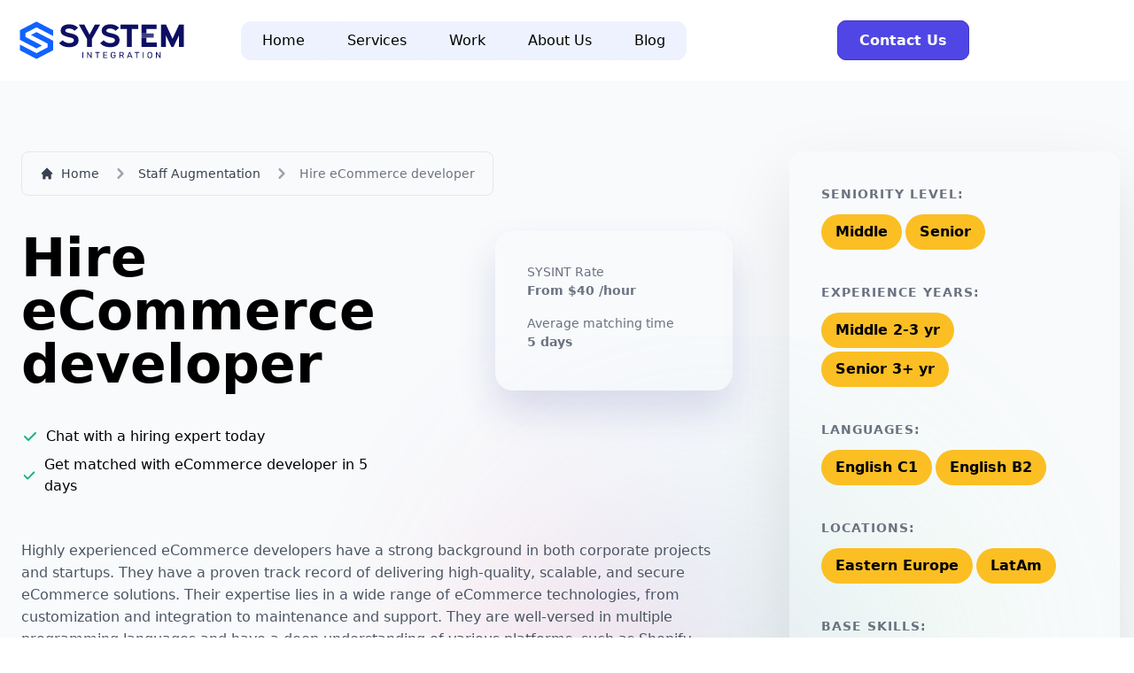

--- FILE ---
content_type: text/html;charset=UTF-8
request_url: https://sysint.net/hire-e-commerce-developer.html
body_size: 18213
content:
<!DOCTYPE html>
<html lang="en" data-head-attrs="lang">
<head><title>Hire eCommerce developer | Hire in 48 hours vetted developers across the globe. For your project, startup or company.</title><meta charset="utf-8"><meta name="viewport" content="width=device-width, initial-scale=1"><meta hid="robots" name="robots" content="INDEX,FOLLOW"><meta hid="og:type" property="og:type" content="website"><meta hid="og:site_name" property="og:site_name" content="SYSTEM Integration"><meta hid="og:image" property="og:image" content="https://sysint.net/assets/banners/og-1.jpg"><link rel="icon" type="image/x-icon" href="/favicon-64.png"><link rel="preconnect" href="https://fonts.cdnfonts.com"><link rel="preload" as="style" type="text/css" href="https://fonts.cdnfonts.com/css/general-sans?styles=135312,135310,135313,135303" crossorigin=""><link rel="preload" as="style" type="text/css" href="https://fonts.googleapis.com/css2?family=Inter:wght@400;500;600;700&display=swap" crossorigin=""><script hid="gtm">(function(w,d,s,l,i){w[l]=w[l]||[];w[l].push({'gtm.start':
new Date().getTime(),event:'gtm.js'});var f=d.getElementsByTagName(s)[0],
j=d.createElement(s),dl=l!='dataLayer'?'&l='+l:'';j.async=true;j.src=
'https://www.googletagmanager.com/gtm.js?id='+i+dl;f.parentNode.insertBefore(j,f);
})(window,document,'script','dataLayer','GTM-PZDHG4W');
</script><meta name="description" content="Hire eCommerce developer ✅ Back-end, Front-end, Full-Stack ✅ Vetted Developers ✅ Hire remote team ✅ Full-time and part-time"><meta hid="og:title" property="og:title" content="Hire eCommerce developer | Hire in 48 hours vetted developers across the globe. For your project, startup or company."><meta hid="og:description" property="og:description" content="Hire eCommerce developer ✅ Back-end, Front-end, Full-Stack ✅ Vetted Developers ✅ Hire remote team ✅ Full-time and part-time"><meta hid="og:url" property="og:url" content="https://sysint.net/hire-e-commerce-developer.html"><link rel="canonical" href="https://sysint.net/hire-e-commerce-developer.html"><meta name="head:count" content="16"><link rel="modulepreload" as="script" crossorigin href="/_nuxt/entry.dd13d036.js"><link rel="modulepreload" as="script" crossorigin href="/_nuxt/page.8288b190.js"><link rel="preload" as="style" href="/_nuxt/page.2e122ad6.css"><link rel="modulepreload" as="script" crossorigin href="/_nuxt/_id_.b05b7c37.js"><link rel="modulepreload" as="script" crossorigin href="/_nuxt/Breadcrumbs.vue_vue_type_script_setup_true_lang.42667417.js"><link rel="modulepreload" as="script" crossorigin href="/_nuxt/asyncData.57a8c26c.js"><link rel="modulepreload" as="script" crossorigin href="/_nuxt/FormSimpleRequest.d4554410.js"><link rel="modulepreload" as="script" crossorigin href="/_nuxt/useGoogleRecaptcha.bb8ca870.js"><link rel="modulepreload" as="script" crossorigin href="/_nuxt/fetch.ed57278d.js"><link rel="modulepreload" as="script" crossorigin href="/_nuxt/radial.5a599160.js"><link rel="prefetch" as="image" type="image/svg+xml" href="/_nuxt/gradient3.1993f249.svg"><link rel="prefetch" as="image" type="image/png" href="/_nuxt/banner-geometric.9ff3b422.png"><link rel="prefetch" as="image" type="image/png" href="/_nuxt/bg.4b734618.png"><link rel="prefetch" as="script" crossorigin href="/_nuxt/PortfolioItem.47902af2.js"><link rel="prefetch" as="script" crossorigin href="/_nuxt/error-component.b6f239d4.js"><link rel="prefetch" as="style" href="/_nuxt/entry.ad62e72a.css"><link rel="prefetch" as="image" type="image/svg+xml" href="/_nuxt/logo-header.ef37c42f.svg"><link rel="prefetch" as="image" type="image/svg+xml" href="/_nuxt/gradient.37d0f596.svg"><link rel="prefetch" as="image" type="image/svg+xml" href="/_nuxt/medium-m-white.a00692bd.svg"><link rel="prefetch" as="image" type="image/svg+xml" href="/_nuxt/logo-footer.b022871e.svg"><link rel="prefetch" as="image" type="image/svg+xml" href="/_nuxt/gradient.c0f5c683.svg"><link rel="prefetch" as="image" type="image/svg+xml" href="/_nuxt/radial.bbd18bf1.svg"><link rel="stylesheet" href="/_nuxt/page.2e122ad6.css"><style>/*! tailwindcss v3.2.4 | MIT License | https://tailwindcss.com*/*,:after,:before{border:0 solid #e5e7eb;box-sizing:border-box}:after,:before{--tw-content:""}html{-webkit-text-size-adjust:100%;font-feature-settings:normal;font-family:General Sans,ui-sans-serif,system-ui,-apple-system,BlinkMacSystemFont,Segoe UI,Roboto,Helvetica Neue,Arial,Noto Sans,sans-serif,Apple Color Emoji,Segoe UI Emoji,Segoe UI Symbol,Noto Color Emoji;line-height:1.5;-moz-tab-size:4;-o-tab-size:4;tab-size:4}body{line-height:inherit;margin:0}hr{border-top-width:1px;color:inherit;height:0}abbr:where([title]){-webkit-text-decoration:underline dotted;text-decoration:underline dotted}h1,h2,h3,h4,h5,h6{font-size:inherit;font-weight:inherit}a{color:inherit;text-decoration:inherit}b,strong{font-weight:bolder}code,kbd,pre,samp{font-family:ui-monospace,SFMono-Regular,Menlo,Monaco,Consolas,Liberation Mono,Courier New,monospace;font-size:1em}small{font-size:80%}sub,sup{font-size:75%;line-height:0;position:relative;vertical-align:baseline}sub{bottom:-.25em}sup{top:-.5em}table{border-collapse:collapse;border-color:inherit;text-indent:0}button,input,optgroup,select,textarea{color:inherit;font-family:inherit;font-size:100%;font-weight:inherit;line-height:inherit;margin:0;padding:0}button,select{text-transform:none}[type=button],[type=reset],[type=submit],button{-webkit-appearance:button;background-color:transparent;background-image:none}:-moz-focusring{outline:auto}:-moz-ui-invalid{box-shadow:none}progress{vertical-align:baseline}::-webkit-inner-spin-button,::-webkit-outer-spin-button{height:auto}[type=search]{-webkit-appearance:textfield;outline-offset:-2px}::-webkit-search-decoration{-webkit-appearance:none}::-webkit-file-upload-button{-webkit-appearance:button;font:inherit}summary{display:list-item}blockquote,dd,dl,figure,h1,h2,h3,h4,h5,h6,hr,p,pre{margin:0}fieldset{margin:0}fieldset,legend{padding:0}menu,ol,ul{list-style:none;margin:0;padding:0}textarea{resize:vertical}input::-moz-placeholder,textarea::-moz-placeholder{color:#9ca3af;opacity:1}input::placeholder,textarea::placeholder{color:#9ca3af;opacity:1}[role=button],button{cursor:pointer}:disabled{cursor:default}audio,canvas,embed,iframe,img,object,svg,video{display:block;vertical-align:middle}img,video{height:auto;max-width:100%}[hidden]{display:none}*,:after,:before{--tw-border-spacing-x:0;--tw-border-spacing-y:0;--tw-translate-x:0;--tw-translate-y:0;--tw-rotate:0;--tw-skew-x:0;--tw-skew-y:0;--tw-scale-x:1;--tw-scale-y:1;--tw-pan-x: ;--tw-pan-y: ;--tw-pinch-zoom: ;--tw-scroll-snap-strictness:proximity;--tw-ordinal: ;--tw-slashed-zero: ;--tw-numeric-figure: ;--tw-numeric-spacing: ;--tw-numeric-fraction: ;--tw-ring-inset: ;--tw-ring-offset-width:0px;--tw-ring-offset-color:#fff;--tw-ring-color:rgba(59,130,246,.5);--tw-ring-offset-shadow:0 0 #0000;--tw-ring-shadow:0 0 #0000;--tw-shadow:0 0 #0000;--tw-shadow-colored:0 0 #0000;--tw-blur: ;--tw-brightness: ;--tw-contrast: ;--tw-grayscale: ;--tw-hue-rotate: ;--tw-invert: ;--tw-saturate: ;--tw-sepia: ;--tw-drop-shadow: ;--tw-backdrop-blur: ;--tw-backdrop-brightness: ;--tw-backdrop-contrast: ;--tw-backdrop-grayscale: ;--tw-backdrop-hue-rotate: ;--tw-backdrop-invert: ;--tw-backdrop-opacity: ;--tw-backdrop-saturate: ;--tw-backdrop-sepia: }::backdrop{--tw-border-spacing-x:0;--tw-border-spacing-y:0;--tw-translate-x:0;--tw-translate-y:0;--tw-rotate:0;--tw-skew-x:0;--tw-skew-y:0;--tw-scale-x:1;--tw-scale-y:1;--tw-pan-x: ;--tw-pan-y: ;--tw-pinch-zoom: ;--tw-scroll-snap-strictness:proximity;--tw-ordinal: ;--tw-slashed-zero: ;--tw-numeric-figure: ;--tw-numeric-spacing: ;--tw-numeric-fraction: ;--tw-ring-inset: ;--tw-ring-offset-width:0px;--tw-ring-offset-color:#fff;--tw-ring-color:rgba(59,130,246,.5);--tw-ring-offset-shadow:0 0 #0000;--tw-ring-shadow:0 0 #0000;--tw-shadow:0 0 #0000;--tw-shadow-colored:0 0 #0000;--tw-blur: ;--tw-brightness: ;--tw-contrast: ;--tw-grayscale: ;--tw-hue-rotate: ;--tw-invert: ;--tw-saturate: ;--tw-sepia: ;--tw-drop-shadow: ;--tw-backdrop-blur: ;--tw-backdrop-brightness: ;--tw-backdrop-contrast: ;--tw-backdrop-grayscale: ;--tw-backdrop-hue-rotate: ;--tw-backdrop-invert: ;--tw-backdrop-opacity: ;--tw-backdrop-saturate: ;--tw-backdrop-sepia: }.container{width:100%}@media (min-width:640px){.container{max-width:640px}}@media (min-width:768px){.container{max-width:768px}}@media (min-width:1024px){.container{max-width:1024px}}@media (min-width:1280px){.container{max-width:1280px}}@media (min-width:1536px){.container{max-width:1536px}}.prose{color:var(--tw-prose-body);max-width:65ch}.prose :where([class~=lead]):not(:where([class~=not-prose] *)){color:var(--tw-prose-lead);font-size:1.25em;line-height:1.6;margin-bottom:1.2em;margin-top:1.2em}.prose :where(a):not(:where([class~=not-prose] *)){color:var(--tw-prose-links);font-weight:500;text-decoration:underline}.prose :where(strong):not(:where([class~=not-prose] *)){color:var(--tw-prose-bold);font-weight:600}.prose :where(a strong):not(:where([class~=not-prose] *)){color:inherit}.prose :where(blockquote strong):not(:where([class~=not-prose] *)){color:inherit}.prose :where(thead th strong):not(:where([class~=not-prose] *)){color:inherit}.prose :where(ol):not(:where([class~=not-prose] *)){list-style-type:decimal;margin-bottom:2.25em;margin-top:0;padding-left:1.625em}.prose :where(ol[type=A]):not(:where([class~=not-prose] *)){list-style-type:upper-alpha}.prose :where(ol[type=a]):not(:where([class~=not-prose] *)){list-style-type:lower-alpha}.prose :where(ol[type=A s]):not(:where([class~=not-prose] *)){list-style-type:upper-alpha}.prose :where(ol[type=a s]):not(:where([class~=not-prose] *)){list-style-type:lower-alpha}.prose :where(ol[type=I]):not(:where([class~=not-prose] *)){list-style-type:upper-roman}.prose :where(ol[type=i]):not(:where([class~=not-prose] *)){list-style-type:lower-roman}.prose :where(ol[type=I s]):not(:where([class~=not-prose] *)){list-style-type:upper-roman}.prose :where(ol[type=i s]):not(:where([class~=not-prose] *)){list-style-type:lower-roman}.prose :where(ol[type="1"]):not(:where([class~=not-prose] *)){list-style-type:decimal}.prose :where(ul):not(:where([class~=not-prose] *)){list-style-type:disc;margin-bottom:2.25em;margin-top:0;padding-left:1.625em}.prose :where(ol>li):not(:where([class~=not-prose] *))::marker{color:var(--tw-prose-counters);font-weight:400}.prose :where(ul>li):not(:where([class~=not-prose] *))::marker{color:var(--tw-prose-bullets)}.prose :where(hr):not(:where([class~=not-prose] *)){border-color:var(--tw-prose-hr);border-top-width:1px;margin-bottom:3em;margin-top:3em}.prose :where(blockquote):not(:where([class~=not-prose] *)){border-left-color:var(--tw-prose-quote-borders);border-left-width:.25rem;color:var(--tw-prose-quotes);font-style:italic;font-weight:500;margin-bottom:1.6em;margin-top:1.6em;padding-left:1em;quotes:"\201C""\201D""\2018""\2019"}.prose :where(blockquote p:first-of-type):not(:where([class~=not-prose] *)):before{content:open-quote}.prose :where(blockquote p:last-of-type):not(:where([class~=not-prose] *)):after{content:close-quote}.prose :where(h1):not(:where([class~=not-prose] *)){color:var(--tw-prose-headings);font-size:2.25em;font-weight:800;line-height:1.1111111;margin-bottom:.8888889em;margin-top:0}.prose :where(h1 strong):not(:where([class~=not-prose] *)){color:inherit;font-weight:900}.prose :where(h2):not(:where([class~=not-prose] *)){color:var(--tw-prose-headings);font-size:1.5em;font-weight:700;line-height:1.3333333;margin-bottom:.3em;margin-top:2em}.prose :where(h2 strong):not(:where([class~=not-prose] *)){color:inherit;font-weight:800}.prose :where(h3):not(:where([class~=not-prose] *)){color:#374151;font-size:1.25em;font-weight:600;line-height:1.6;margin-bottom:.2em;margin-top:1.6em}.prose :where(h3 strong):not(:where([class~=not-prose] *)){color:inherit;font-weight:700}.prose :where(h4):not(:where([class~=not-prose] *)){color:#374151;font-weight:600;line-height:1.5;margin-bottom:.1em;margin-top:1.5em}.prose :where(h4 strong):not(:where([class~=not-prose] *)){color:inherit;font-weight:700}.prose :where(img):not(:where([class~=not-prose] *)){margin-bottom:2em;margin-top:2em}.prose :where(figure>*):not(:where([class~=not-prose] *)){margin-bottom:0;margin-top:0}.prose :where(figcaption):not(:where([class~=not-prose] *)){color:var(--tw-prose-captions);font-size:.875em;line-height:1.4285714;margin-top:.8571429em}.prose :where(code):not(:where([class~=not-prose] *)){color:var(--tw-prose-code);font-size:.875em;font-weight:600}.prose :where(code):not(:where([class~=not-prose] *)):before{content:"`"}.prose :where(code):not(:where([class~=not-prose] *)):after{content:"`"}.prose :where(a code):not(:where([class~=not-prose] *)){color:inherit}.prose :where(h1 code):not(:where([class~=not-prose] *)){color:inherit}.prose :where(h2 code):not(:where([class~=not-prose] *)){color:inherit;font-size:.875em}.prose :where(h3 code):not(:where([class~=not-prose] *)){color:inherit;font-size:.9em}.prose :where(h4 code):not(:where([class~=not-prose] *)){color:inherit}.prose :where(blockquote code):not(:where([class~=not-prose] *)){color:inherit}.prose :where(thead th code):not(:where([class~=not-prose] *)){color:inherit}.prose :where(pre):not(:where([class~=not-prose] *)){background-color:#f6f6f6;border-radius:.375rem;color:var(--tw-prose-pre-code);font-size:.875em;font-weight:400;line-height:1.7142857;margin-bottom:1.7142857em;margin-top:1.5em;overflow-x:auto;padding:0}.prose :where(pre code):not(:where([class~=not-prose] *)){background-color:transparent;border-radius:0;border-width:0;color:inherit;font-family:inherit;font-size:inherit;font-weight:inherit;line-height:inherit;padding:0}.prose :where(pre code):not(:where([class~=not-prose] *)):before{content:none}.prose :where(pre code):not(:where([class~=not-prose] *)):after{content:none}.prose :where(table):not(:where([class~=not-prose] *)){font-size:.875em;line-height:1.7142857;margin-bottom:2em;margin-top:2em;table-layout:auto;text-align:left;width:100%}.prose :where(thead):not(:where([class~=not-prose] *)){border-bottom-color:var(--tw-prose-th-borders);border-bottom-width:1px}.prose :where(thead th):not(:where([class~=not-prose] *)){color:var(--tw-prose-headings);font-weight:600;padding-bottom:.5714286em;padding-left:.5714286em;padding-right:.5714286em;vertical-align:bottom}.prose :where(tbody tr):not(:where([class~=not-prose] *)){border-bottom-color:var(--tw-prose-td-borders);border-bottom-width:1px}.prose :where(tbody tr:last-child):not(:where([class~=not-prose] *)){border-bottom-width:0}.prose :where(tbody td):not(:where([class~=not-prose] *)){vertical-align:baseline}.prose :where(tfoot):not(:where([class~=not-prose] *)){border-top-color:var(--tw-prose-th-borders);border-top-width:1px}.prose :where(tfoot td):not(:where([class~=not-prose] *)){vertical-align:top}.prose{--tw-prose-body:#374151;--tw-prose-headings:#111827;--tw-prose-lead:#4b5563;--tw-prose-links:#111827;--tw-prose-bold:#111827;--tw-prose-counters:#6b7280;--tw-prose-bullets:#d1d5db;--tw-prose-hr:#e5e7eb;--tw-prose-quotes:#111827;--tw-prose-quote-borders:#e5e7eb;--tw-prose-captions:#6b7280;--tw-prose-code:#111827;--tw-prose-pre-code:#e5e7eb;--tw-prose-pre-bg:#1f2937;--tw-prose-th-borders:#d1d5db;--tw-prose-td-borders:#e5e7eb;--tw-prose-invert-body:#d1d5db;--tw-prose-invert-headings:#fff;--tw-prose-invert-lead:#9ca3af;--tw-prose-invert-links:#fff;--tw-prose-invert-bold:#fff;--tw-prose-invert-counters:#9ca3af;--tw-prose-invert-bullets:#4b5563;--tw-prose-invert-hr:#374151;--tw-prose-invert-quotes:#f3f4f6;--tw-prose-invert-quote-borders:#374151;--tw-prose-invert-captions:#9ca3af;--tw-prose-invert-code:#fff;--tw-prose-invert-pre-code:#d1d5db;--tw-prose-invert-pre-bg:rgba(0,0,0,.5);--tw-prose-invert-th-borders:#4b5563;--tw-prose-invert-td-borders:#374151;font-size:1rem;line-height:1.75}.prose :where(p):not(:where([class~=not-prose] *)){margin-bottom:0;margin-top:1.25em}.prose :where(video):not(:where([class~=not-prose] *)){margin-bottom:2em;margin-top:2em}.prose :where(figure):not(:where([class~=not-prose] *)){margin-bottom:2em;margin-top:2em}.prose :where(li):not(:where([class~=not-prose] *)){margin-bottom:.5em;margin-top:.5em}.prose :where(ol>li):not(:where([class~=not-prose] *)){padding-left:.375em}.prose :where(ul>li):not(:where([class~=not-prose] *)){padding-left:.375em}.prose :where(.prose>ul>li p):not(:where([class~=not-prose] *)){margin-bottom:.75em;margin-top:.75em}.prose :where(.prose>ul>li>:first-child):not(:where([class~=not-prose] *)){margin-top:1.25em}.prose :where(.prose>ul>li>:last-child):not(:where([class~=not-prose] *)){margin-bottom:1.25em}.prose :where(.prose>ol>li>:first-child):not(:where([class~=not-prose] *)){margin-top:1.25em}.prose :where(.prose>ol>li>:last-child):not(:where([class~=not-prose] *)){margin-bottom:1.25em}.prose :where(ul ul,ul ol,ol ul,ol ol):not(:where([class~=not-prose] *)){margin-bottom:.75em;margin-top:.75em}.prose :where(hr+*):not(:where([class~=not-prose] *)){margin-top:0}.prose :where(h2+*):not(:where([class~=not-prose] *)){margin-top:0}.prose :where(h3+*):not(:where([class~=not-prose] *)){margin-top:0}.prose :where(h4+*):not(:where([class~=not-prose] *)){margin-top:0}.prose :where(thead th:first-child):not(:where([class~=not-prose] *)){padding-left:0}.prose :where(thead th:last-child):not(:where([class~=not-prose] *)){padding-right:0}.prose :where(tbody td,tfoot td):not(:where([class~=not-prose] *)){padding:.5714286em}.prose :where(tbody td:first-child,tfoot td:first-child):not(:where([class~=not-prose] *)){padding-left:0}.prose :where(tbody td:last-child,tfoot td:last-child):not(:where([class~=not-prose] *)){padding-right:0}.prose :where(.prose>:first-child):not(:where([class~=not-prose] *)){margin-top:0}.prose :where(.prose>:last-child):not(:where([class~=not-prose] *)){margin-bottom:0}.static{position:static}.fixed{position:fixed}.absolute{position:absolute}.relative{position:relative}.inset-0{bottom:0;left:0;right:0;top:0}.bottom-0{bottom:0}.right-0{right:0}.left-1\/2{left:50%}.top-0{top:0}.left-0{left:0}.top-1\/2{top:50%}.-right-40{right:-10rem}.top-8{top:2rem}.top-1{top:.25rem}.left-12{left:3rem}.left-4{left:1rem}.top-4{top:1rem}.-left-52{left:-13rem}.top-16{top:4rem}.top-14{top:3.5rem}.left-5{left:1.25rem}.right-5{right:1.25rem}.-top-24{top:-6rem}.-bottom-24{bottom:-6rem}.z-10{z-index:10}.z-20{z-index:20}.z-50{z-index:50}.-m-8{margin:-2rem}.-m-6{margin:-1.5rem}.-m-1\.5{margin:-.375rem}.-m-1{margin:-.25rem}.-m-2{margin:-.5rem}.m-auto{margin:auto}.m-1{margin:.25rem}.-m-4{margin:-1rem}.-m-3{margin:-.75rem}.-m-10{margin:-2.5rem}.-m-0\.5{margin:-.125rem}.-m-0{margin:0}.-m-5{margin:-1.25rem}.-m-16{margin:-4rem}.mx-auto{margin-left:auto;margin-right:auto}.my-2{margin-bottom:.5rem;margin-top:.5rem}.-mx-4{margin-left:-1rem;margin-right:-1rem}.mx-1{margin-left:.25rem;margin-right:.25rem}.mx-8{margin-left:2rem;margin-right:2rem}.mb-8{margin-bottom:2rem}.mb-6{margin-bottom:1.5rem}.mb-4{margin-bottom:1rem}.mr-2\.5{margin-right:.625rem}.mr-2{margin-right:.5rem}.mb-5{margin-bottom:1.25rem}.mb-20{margin-bottom:5rem}.mb-16{margin-bottom:4rem}.ml-1{margin-left:.25rem}.ml-auto{margin-left:auto}.mb-7{margin-bottom:1.75rem}.mb-11{margin-bottom:2.75rem}.mb-2{margin-bottom:.5rem}.mb-10{margin-bottom:2.5rem}.mb-1{margin-bottom:.25rem}.mb-3{margin-bottom:.75rem}.mr-14{margin-right:3.5rem}.mb-auto{margin-bottom:auto}.mr-1{margin-right:.25rem}.mt-5{margin-top:1.25rem}.mt-10{margin-top:2.5rem}.mr-3{margin-right:.75rem}.mb-12{margin-bottom:3rem}.mb-14{margin-bottom:3.5rem}.mt-1{margin-top:.25rem}.mt-6{margin-top:1.5rem}.mb-9{margin-bottom:2.25rem}.mb-24{margin-bottom:6rem}.mt-4{margin-top:1rem}.mt-16{margin-top:4rem}.mt-20{margin-top:5rem}.ml-\[100px\]{margin-left:100px}.mr-5{margin-right:1.25rem}.ml-2{margin-left:.5rem}.mb-1\.5{margin-bottom:.375rem}.mr-4{margin-right:1rem}.-ml-1{margin-left:-.25rem}.mt-36{margin-top:9rem}.mt-2{margin-top:.5rem}.ml-10{margin-left:2.5rem}.ml-6{margin-left:1.5rem}.ml-4{margin-left:1rem}.mt-3{margin-top:.75rem}.-mt-1{margin-top:-.25rem}.block{display:block}.inline-block{display:inline-block}.inline{display:inline}.flex{display:flex}.inline-flex{display:inline-flex}.table{display:table}.contents{display:contents}.hidden{display:none}.h-full{height:100%}.h-4{height:1rem}.h-6{height:1.5rem}.h-9{height:2.25rem}.h-80{height:20rem}.h-14{height:3.5rem}.h-11{height:2.75rem}.h-24{height:6rem}.h-3\.5{height:.875rem}.h-3{height:.75rem}.h-16{height:4rem}.h-12{height:3rem}.h-px{height:1px}.h-auto{height:auto}.h-48{height:12rem}.h-\[487px\]{height:487px}.h-5{height:1.25rem}.h-96{height:24rem}.h-\[80px\]{height:80px}.h-20{height:5rem}.max-h-\[440px\]{max-height:440px}.max-h-\[175px\]{max-height:175px}.max-h-\[250px\]{max-height:250px}.min-h-\[225px\]{min-height:225px}.w-full{width:100%}.w-4{width:1rem}.w-6{width:1.5rem}.w-auto{width:auto}.w-9{width:2.25rem}.w-4\/6{width:66.666667%}.w-14{width:3.5rem}.w-11{width:2.75rem}.w-1\/2{width:50%}.w-24{width:6rem}.w-64{width:16rem}.w-3\.5{width:.875rem}.w-3{width:.75rem}.w-16{width:4rem}.w-12{width:3rem}.w-96{width:24rem}.w-\[478px\]{width:478px}.w-5{width:1.25rem}.w-52{width:13rem}.w-5\/6{width:83.333333%}.w-32{width:8rem}.w-\[80px\]{width:80px}.w-10\/12{width:83.333333%}.w-28{width:7rem}.w-20{width:5rem}.max-w-6xl{max-width:72rem}.max-w-5xl{max-width:64rem}.max-w-4xl{max-width:56rem}.max-w-max{max-width:-moz-max-content;max-width:max-content}.max-w-md{max-width:28rem}.max-w-2xl{max-width:42rem}.max-w-3xl{max-width:48rem}.max-w-xl{max-width:36rem}.max-w-lg{max-width:32rem}.max-w-sm{max-width:24rem}.max-w-\[270px\]{max-width:270px}.max-w-none{max-width:none}.flex-1{flex:1 1 0%}.shrink-0{flex-shrink:0}.grow{flex-grow:1}.-translate-x-1\/2{--tw-translate-x:-50%}.-translate-x-1\/2,.-translate-y-1\/2{transform:translate(var(--tw-translate-x),var(--tw-translate-y)) rotate(var(--tw-rotate)) skewX(var(--tw-skew-x)) skewY(var(--tw-skew-y)) scaleX(var(--tw-scale-x)) scaleY(var(--tw-scale-y))}.-translate-y-1\/2{--tw-translate-y:-50%}.transform{transform:translate(var(--tw-translate-x),var(--tw-translate-y)) rotate(var(--tw-rotate)) skewX(var(--tw-skew-x)) skewY(var(--tw-skew-y)) scaleX(var(--tw-scale-x)) scaleY(var(--tw-scale-y))}@keyframes spin{to{transform:rotate(1turn)}}.animate-spin{animation:spin 1s linear infinite}.cursor{cursor:default}.cursor-pointer{cursor:pointer}.cursor-not-allowed{cursor:not-allowed}.resize-none{resize:none}.list-disc{list-style-type:disc}.appearance-none{-webkit-appearance:none;-moz-appearance:none;appearance:none}.flex-col{flex-direction:column}.flex-wrap{flex-wrap:wrap}.flex-nowrap{flex-wrap:nowrap}.items-start{align-items:flex-start}.items-end{align-items:flex-end}.items-center{align-items:center}.items-baseline{align-items:baseline}.justify-end{justify-content:flex-end}.justify-center{justify-content:center}.justify-between{justify-content:space-between}.justify-items-center{justify-items:center}.gap-6{gap:1.5rem}.space-x-1>:not([hidden])~:not([hidden]){--tw-space-x-reverse:0;margin-left:calc(.25rem*(1 - var(--tw-space-x-reverse)));margin-right:calc(.25rem*var(--tw-space-x-reverse))}.divide-y>:not([hidden])~:not([hidden]){--tw-divide-y-reverse:0;border-bottom-width:calc(1px*var(--tw-divide-y-reverse));border-top-width:calc(1px*(1 - var(--tw-divide-y-reverse)))}.divide-gray-800>:not([hidden])~:not([hidden]){--tw-divide-opacity:1;border-color:rgb(31 41 55/var(--tw-divide-opacity))}.self-start{align-self:flex-start}.self-end{align-self:flex-end}.self-center{align-self:center}.overflow-hidden{overflow:hidden}.overflow-y-auto{overflow-y:auto}.rounded-4xl{border-radius:1.25rem}.rounded-lg{border-radius:.5rem}.rounded-xl{border-radius:.625rem}.rounded-full{border-radius:9999px}.rounded-2xl{border-radius:.75rem}.rounded-md{border-radius:.375rem}.rounded-3xl{border-radius:1rem}.rounded-5xl{border-radius:1.5rem}.rounded-l-xl{border-bottom-left-radius:.625rem}.rounded-l-xl,.rounded-t-xl{border-top-left-radius:.625rem}.rounded-t-xl{border-top-right-radius:.625rem}.rounded-tr-4xl{border-top-right-radius:1.25rem}.rounded-tl-4xl{border-top-left-radius:1.25rem}.border{border-width:1px}.border-4{border-width:4px}.border-2{border-width:2px}.border-b{border-bottom-width:1px}.border-b-2{border-bottom-width:2px}.border-l-8{border-left-width:8px}.border-r{border-right-width:1px}.border-t-2{border-top-width:2px}.border-t,.border-t-\[1px\]{border-top-width:1px}.border-b-\[1px\]{border-bottom-width:1px}.border-indigo-700{--tw-border-opacity:1;border-color:rgb(67 56 202/var(--tw-border-opacity))}.border-gray-300{--tw-border-opacity:1;border-color:rgb(209 213 219/var(--tw-border-opacity))}.border-gray-200{--tw-border-opacity:1;border-color:rgb(229 231 235/var(--tw-border-opacity))}.border-gray-900{--tw-border-opacity:1;border-color:rgb(17 24 39/var(--tw-border-opacity))}.border-gray-800{--tw-border-opacity:1;border-color:rgb(31 41 55/var(--tw-border-opacity))}.border-indigo-50{--tw-border-opacity:1;border-color:rgb(238 242 255/var(--tw-border-opacity))}.border-gray-400{--tw-border-opacity:1;border-color:rgb(156 163 175/var(--tw-border-opacity))}.border-white{--tw-border-opacity:1;border-color:rgb(255 255 255/var(--tw-border-opacity))}.border-indigo-100{--tw-border-opacity:1;border-color:rgb(224 231 255/var(--tw-border-opacity))}.border-gray-100{--tw-border-opacity:1;border-color:rgb(243 244 246/var(--tw-border-opacity))}.border-yellow-500{--tw-border-opacity:1;border-color:rgb(245 158 11/var(--tw-border-opacity))}.border-black{--tw-border-opacity:1;border-color:rgb(0 0 0/var(--tw-border-opacity))}.border-blueGray-100{--tw-border-opacity:1;border-color:rgb(241 245 249/var(--tw-border-opacity))}.border-blue-100{--tw-border-opacity:1;border-color:rgb(219 234 254/var(--tw-border-opacity))}.border-indigo-600{--tw-border-opacity:1;border-color:rgb(79 70 229/var(--tw-border-opacity))}.border-gray-500{--tw-border-opacity:1;border-color:rgb(107 114 128/var(--tw-border-opacity))}.border-blueGray-200{--tw-border-opacity:1;border-color:rgb(226 232 240/var(--tw-border-opacity))}.border-yellow-400{--tw-border-opacity:1;border-color:rgb(251 191 36/var(--tw-border-opacity))}.border-yellow-600{--tw-border-opacity:1;border-color:rgb(217 119 6/var(--tw-border-opacity))}.border-gray-700{--tw-border-opacity:1;border-color:rgb(55 65 81/var(--tw-border-opacity))}.border-b-gray-200{--tw-border-opacity:1;border-bottom-color:rgb(229 231 235/var(--tw-border-opacity))}.border-t-blue-100{--tw-border-opacity:1;border-top-color:rgb(219 234 254/var(--tw-border-opacity))}.border-t-gray-300{--tw-border-opacity:1;border-top-color:rgb(209 213 219/var(--tw-border-opacity))}.border-opacity-20{--tw-border-opacity:0.2}.bg-body,.bg-white{--tw-bg-opacity:1;background-color:rgb(255 255 255/var(--tw-bg-opacity))}.bg-gray-50{--tw-bg-opacity:1;background-color:rgb(249 250 251/var(--tw-bg-opacity))}.bg-indigo-600{--tw-bg-opacity:1;background-color:rgb(79 70 229/var(--tw-bg-opacity))}.bg-blueGray-50{--tw-bg-opacity:1;background-color:rgb(248 250 252/var(--tw-bg-opacity))}.bg-black{--tw-bg-opacity:1;background-color:rgb(0 0 0/var(--tw-bg-opacity))}.bg-transparent{background-color:transparent}.bg-indigo-50{--tw-bg-opacity:1;background-color:rgb(238 242 255/var(--tw-bg-opacity))}.bg-gray-800{--tw-bg-opacity:1;background-color:rgb(31 41 55/var(--tw-bg-opacity))}.bg-gray-900{--tw-bg-opacity:1;background-color:rgb(17 24 39/var(--tw-bg-opacity))}.bg-blueGray-100{--tw-bg-opacity:1;background-color:rgb(241 245 249/var(--tw-bg-opacity))}.bg-gray-300{--tw-bg-opacity:1;background-color:rgb(209 213 219/var(--tw-bg-opacity))}.bg-\[\#D0E3F0\]{--tw-bg-opacity:1;background-color:rgb(208 227 240/var(--tw-bg-opacity))}.bg-gray-100{--tw-bg-opacity:1;background-color:rgb(243 244 246/var(--tw-bg-opacity))}.bg-indigo-900{--tw-bg-opacity:1;background-color:rgb(49 46 129/var(--tw-bg-opacity))}.bg-yellow-50{--tw-bg-opacity:1;background-color:rgb(255 251 235/var(--tw-bg-opacity))}.bg-yellow-500{--tw-bg-opacity:1;background-color:rgb(245 158 11/var(--tw-bg-opacity))}.bg-indigo-500{--tw-bg-opacity:1;background-color:rgb(99 102 241/var(--tw-bg-opacity))}.bg-\[\#FCFC02\]{--tw-bg-opacity:1;background-color:rgb(252 252 2/var(--tw-bg-opacity))}.bg-green-100{--tw-bg-opacity:1;background-color:rgb(209 250 229/var(--tw-bg-opacity))}.bg-indigo-100{--tw-bg-opacity:1;background-color:rgb(224 231 255/var(--tw-bg-opacity))}.bg-gray-200{--tw-bg-opacity:1;background-color:rgb(229 231 235/var(--tw-bg-opacity))}.bg-yellow-400{--tw-bg-opacity:1;background-color:rgb(251 191 36/var(--tw-bg-opacity))}.bg-\[\#1d2125\]{--tw-bg-opacity:1;background-color:rgb(29 33 37/var(--tw-bg-opacity))}.bg-\[\#CCCDCE\]{--tw-bg-opacity:1;background-color:rgb(204 205 206/var(--tw-bg-opacity))}.bg-\[\#DBDBDD\]{--tw-bg-opacity:1;background-color:rgb(219 219 221/var(--tw-bg-opacity))}.bg-opacity-80{--tw-bg-opacity:0.8}.bg-opacity-60{--tw-bg-opacity:0.6}.bg-opacity-20{--tw-bg-opacity:0.2}.bg-opacity-30{--tw-bg-opacity:0.3}.bg-opacity-90{--tw-bg-opacity:0.9}.bg-opacity-50{--tw-bg-opacity:0.5}.bg-gradient-black{background-image:linear-gradient(0deg,#07070e,transparent)}.bg-gradient-to-r{background-image:linear-gradient(to right,var(--tw-gradient-stops))}.bg-gradient-to-br{background-image:linear-gradient(to bottom right,var(--tw-gradient-stops))}.bg-gradient-to-tr{background-image:linear-gradient(to top right,var(--tw-gradient-stops))}.from-gray-800{--tw-gradient-from:#1f2937;--tw-gradient-to:rgba(31,41,55,0);--tw-gradient-stops:var(--tw-gradient-from),var(--tw-gradient-to)}.from-\[\#411193\]{--tw-gradient-from:#411193;--tw-gradient-to:rgba(65,17,147,0);--tw-gradient-stops:var(--tw-gradient-from),var(--tw-gradient-to)}.from-black{--tw-gradient-from:#000;--tw-gradient-to:transparent;--tw-gradient-stops:var(--tw-gradient-from),var(--tw-gradient-to)}.to-gray-600{--tw-gradient-to:#4b5563}.to-\[\#0E97F5\]{--tw-gradient-to:#0e97f5}.to-gray-800{--tw-gradient-to:#1f2937}.bg-cover{background-size:cover}.bg-fixed{background-attachment:fixed}.bg-center{background-position:50%}.bg-no-repeat{background-repeat:no-repeat}.object-cover{-o-object-fit:cover;object-fit:cover}.p-8{padding:2rem}.p-2{padding:.5rem}.p-1\.5{padding:.375rem}.p-1{padding:.25rem}.p-6{padding:1.5rem}.p-5{padding:1.25rem}.p-4{padding:1rem}.p-3{padding:.75rem}.p-10{padding:2.5rem}.p-0\.5{padding:.125rem}.p-0{padding:0}.p-7{padding:1.75rem}.p-2\.5{padding:.625rem}.p-12{padding:3rem}.p-9{padding:2.25rem}.p-16{padding:4rem}.px-4{padding-left:1rem;padding-right:1rem}.px-5{padding-left:1.25rem;padding-right:1.25rem}.py-3{padding-bottom:.75rem;padding-top:.75rem}.py-28{padding-bottom:7rem;padding-top:7rem}.py-4{padding-bottom:1rem;padding-top:1rem}.px-6{padding-left:1.5rem;padding-right:1.5rem}.py-5{padding-bottom:1.25rem;padding-top:1.25rem}.py-1\.5{padding-bottom:.375rem;padding-top:.375rem}.py-1{padding-bottom:.25rem;padding-top:.25rem}.px-9{padding-left:2.25rem;padding-right:2.25rem}.py-16{padding-bottom:4rem;padding-top:4rem}.py-2{padding-bottom:.5rem;padding-top:.5rem}.py-20{padding-bottom:5rem;padding-top:5rem}.px-2{padding-left:.5rem;padding-right:.5rem}.py-10{padding-bottom:2.5rem;padding-top:2.5rem}.px-10{padding-left:2.5rem;padding-right:2.5rem}.py-3\.5{padding-bottom:.875rem;padding-top:.875rem}.py-8{padding-bottom:2rem;padding-top:2rem}.px-3{padding-left:.75rem;padding-right:.75rem}.py-36{padding-bottom:9rem;padding-top:9rem}.px-8{padding-left:2rem;padding-right:2rem}.py-7{padding-bottom:1.75rem;padding-top:1.75rem}.py-px{padding-bottom:1px;padding-top:1px}.py-2\.5{padding-bottom:.625rem;padding-top:.625rem}.px-11{padding-left:2.75rem;padding-right:2.75rem}.py-32{padding-bottom:8rem;padding-top:8rem}.py-24{padding-bottom:6rem;padding-top:6rem}.py-12{padding-bottom:3rem;padding-top:3rem}.px-12{padding-left:3rem;padding-right:3rem}.py-6{padding-bottom:1.5rem;padding-top:1.5rem}.px-1{padding-left:.25rem;padding-right:.25rem}.pt-32{padding-top:8rem}.pb-36{padding-bottom:9rem}.pt-24{padding-top:6rem}.pb-32{padding-bottom:8rem}.pt-4{padding-top:1rem}.pb-5{padding-bottom:1.25rem}.pb-28{padding-bottom:7rem}.pt-20{padding-top:5rem}.pb-24{padding-bottom:6rem}.pt-8{padding-top:2rem}.pt-2{padding-top:.5rem}.pb-40{padding-bottom:10rem}.pl-2{padding-left:.5rem}.pb-20{padding-bottom:5rem}.pt-28{padding-top:7rem}.pt-6{padding-top:1.5rem}.pb-6{padding-bottom:1.5rem}.pt-10{padding-top:2.5rem}.pl-10{padding-left:2.5rem}.pr-5{padding-right:1.25rem}.pt-16{padding-top:4rem}.pb-16{padding-bottom:4rem}.pb-3{padding-bottom:.75rem}.pb-12{padding-bottom:3rem}.pr-4{padding-right:1rem}.pb-10{padding-bottom:2.5rem}.pt-9{padding-top:2.25rem}.pl-12{padding-left:3rem}.pl-6{padding-left:1.5rem}.pt-11{padding-top:2.75rem}.pt-14{padding-top:3.5rem}.pb-9{padding-bottom:2.25rem}.pb-2{padding-bottom:.5rem}.pr-2{padding-right:.5rem}.pl-4{padding-left:1rem}.pt-12{padding-top:3rem}.text-left{text-align:left}.text-center{text-align:center}.align-top{vertical-align:top}.align-middle{vertical-align:middle}.font-body,.font-heading,.font-sans{font-family:General Sans,ui-sans-serif,system-ui,-apple-system,BlinkMacSystemFont,Segoe UI,Roboto,Helvetica Neue,Arial,Noto Sans,sans-serif,Apple Color Emoji,Segoe UI Emoji,Segoe UI Symbol,Noto Color Emoji}.text-16xl{font-size:9.375rem}.text-3xl{font-size:1.75rem}.text-lg{font-size:1.125rem}.text-6xl{font-size:2.625rem}.text-xl{font-size:1.313rem}.text-sm{font-size:.875rem}.text-xs{font-size:.688rem}.text-2xl{font-size:1.5rem}.text-4xl{font-size:2rem}.text-base{font-size:1rem}.text-5xl{font-size:2.25rem}.text-8xl{font-size:3.25rem}.text-7xl{font-size:3rem}.font-bold{font-weight:700}.font-medium{font-weight:500}.font-semibold{font-weight:600}.uppercase{text-transform:uppercase}.leading-none{line-height:1}.leading-snug{line-height:1.375}.leading-normal{line-height:1.5}.leading-tight{line-height:1.25}.leading-relaxed{line-height:1.6}.leading-loose{line-height:2}.leading-6{line-height:1.5rem}.leading-7{line-height:1.75rem}.leading-8{line-height:2rem}.leading-5{line-height:1.25rem}.tracking-px{letter-spacing:1px}.tracking-tighter{letter-spacing:-.05em}.tracking-tight{letter-spacing:-.025em}.text-indigo-600{--tw-text-opacity:1;color:rgb(79 70 229/var(--tw-text-opacity))}.text-gray-600{--tw-text-opacity:1;color:rgb(75 85 99/var(--tw-text-opacity))}.text-body{--tw-text-opacity:1;color:rgb(0 0 0/var(--tw-text-opacity))}.text-gray-700{--tw-text-opacity:1;color:rgb(55 65 81/var(--tw-text-opacity))}.text-gray-400{--tw-text-opacity:1;color:rgb(156 163 175/var(--tw-text-opacity))}.text-gray-500{--tw-text-opacity:1;color:rgb(107 114 128/var(--tw-text-opacity))}.text-white{--tw-text-opacity:1;color:rgb(255 255 255/var(--tw-text-opacity))}.text-gray-300{--tw-text-opacity:1;color:rgb(209 213 219/var(--tw-text-opacity))}.text-gray-50{--tw-text-opacity:1;color:rgb(249 250 251/var(--tw-text-opacity))}.text-gray-800{--tw-text-opacity:1;color:rgb(31 41 55/var(--tw-text-opacity))}.text-indigo-700{--tw-text-opacity:1;color:rgb(67 56 202/var(--tw-text-opacity))}.text-indigo-300{--tw-text-opacity:1;color:rgb(165 180 252/var(--tw-text-opacity))}.text-indigo-500{--tw-text-opacity:1;color:rgb(99 102 241/var(--tw-text-opacity))}.text-gray-900{--tw-text-opacity:1;color:rgb(17 24 39/var(--tw-text-opacity))}.text-black{--tw-text-opacity:1;color:rgb(0 0 0/var(--tw-text-opacity))}.text-gray-100{--tw-text-opacity:1;color:rgb(243 244 246/var(--tw-text-opacity))}.text-indigo-900{--tw-text-opacity:1;color:rgb(49 46 129/var(--tw-text-opacity))}.text-\[\#FA5A28\]{--tw-text-opacity:1;color:rgb(250 90 40/var(--tw-text-opacity))}.text-indigo-50{--tw-text-opacity:1;color:rgb(238 242 255/var(--tw-text-opacity))}.text-\[\#F26322\]{--tw-text-opacity:1;color:rgb(242 99 34/var(--tw-text-opacity))}.text-yellow-400{--tw-text-opacity:1;color:rgb(251 191 36/var(--tw-text-opacity))}.text-yellow-300{--tw-text-opacity:1;color:rgb(252 211 77/var(--tw-text-opacity))}.text-red-500{--tw-text-opacity:1;color:rgb(239 68 68/var(--tw-text-opacity))}.text-opacity-90{--tw-text-opacity:0.9}.text-opacity-70{--tw-text-opacity:0.7}.text-opacity-80{--tw-text-opacity:0.8}.underline{text-decoration-line:underline}.line-through{text-decoration-line:line-through}.no-underline{text-decoration-line:none}.antialiased{-webkit-font-smoothing:antialiased;-moz-osx-font-smoothing:grayscale}.placeholder-gray-500::-moz-placeholder{--tw-placeholder-opacity:1;color:rgb(107 114 128/var(--tw-placeholder-opacity))}.placeholder-gray-500::placeholder{--tw-placeholder-opacity:1;color:rgb(107 114 128/var(--tw-placeholder-opacity))}.opacity-80{opacity:.8}.opacity-75{opacity:.75}.opacity-95{opacity:.95}.opacity-25{opacity:.25}.shadow-6xl{--tw-shadow:0px 24px 44px rgba(48,46,142,.15);--tw-shadow-colored:0px 24px 44px var(--tw-shadow-color)}.shadow-6xl,.shadow-lg{box-shadow:var(--tw-ring-offset-shadow,0 0 #0000),var(--tw-ring-shadow,0 0 #0000),var(--tw-shadow)}.shadow-lg{--tw-shadow:0 10px 15px -3px rgba(0,0,0,.1),0 4px 6px -2px rgba(0,0,0,.05);--tw-shadow-colored:0 10px 15px -3px var(--tw-shadow-color),0 4px 6px -2px var(--tw-shadow-color)}.shadow-md{--tw-shadow:0 4px 6px -1px rgba(0,0,0,.1),0 2px 4px -1px rgba(0,0,0,.06);--tw-shadow-colored:0 4px 6px -1px var(--tw-shadow-color),0 2px 4px -1px var(--tw-shadow-color)}.shadow-10xl,.shadow-md{box-shadow:var(--tw-ring-offset-shadow,0 0 #0000),var(--tw-ring-shadow,0 0 #0000),var(--tw-shadow)}.shadow-10xl{--tw-shadow:5px 5px 25px rgba(0,0,0,.05);--tw-shadow-colored:5px 5px 25px var(--tw-shadow-color)}.shadow-4xl{--tw-shadow:0px 14px 34px rgba(79,70,229,.2),0px 4px 25px rgba(48,41,91,.15);--tw-shadow-colored:0px 14px 34px var(--tw-shadow-color),0px 4px 25px var(--tw-shadow-color)}.shadow-4xl,.shadow-sm{box-shadow:var(--tw-ring-offset-shadow,0 0 #0000),var(--tw-ring-shadow,0 0 #0000),var(--tw-shadow)}.shadow-sm{--tw-shadow:0 1px 2px 0 rgba(0,0,0,.05);--tw-shadow-colored:0 1px 2px 0 var(--tw-shadow-color)}.shadow-5xl{--tw-shadow:0px 34px 54px rgba(0,0,0,.12);--tw-shadow-colored:0px 34px 54px var(--tw-shadow-color)}.shadow-12xl,.shadow-5xl{box-shadow:var(--tw-ring-offset-shadow,0 0 #0000),var(--tw-ring-shadow,0 0 #0000),var(--tw-shadow)}.shadow-12xl{--tw-shadow:12px 12px 36px rgba(0,0,0,.07);--tw-shadow-colored:12px 12px 36px var(--tw-shadow-color)}.shadow-9xl{--tw-shadow:0px 53px 84px rgba(0,0,0,.2);--tw-shadow-colored:0px 53px 84px var(--tw-shadow-color)}.shadow,.shadow-9xl{box-shadow:var(--tw-ring-offset-shadow,0 0 #0000),var(--tw-ring-shadow,0 0 #0000),var(--tw-shadow)}.shadow{--tw-shadow:0 1px 3px 0 rgba(0,0,0,.1),0 1px 2px 0 rgba(0,0,0,.06);--tw-shadow-colored:0 1px 3px 0 var(--tw-shadow-color),0 1px 2px 0 var(--tw-shadow-color)}.shadow-3xl{--tw-shadow:28px 34px 54px rgba(0,0,0,.12);--tw-shadow-colored:28px 34px 54px var(--tw-shadow-color)}.shadow-3xl,.shadow-8xl{box-shadow:var(--tw-ring-offset-shadow,0 0 #0000),var(--tw-ring-shadow,0 0 #0000),var(--tw-shadow)}.shadow-8xl{--tw-shadow:0px 34px 84px rgba(0,0,0,.1);--tw-shadow-colored:0px 34px 84px var(--tw-shadow-color)}.outline-none{outline:2px solid transparent;outline-offset:2px}.outline{outline-style:solid}.blur{--tw-blur:blur(8px)}.blur,.filter{filter:var(--tw-blur) var(--tw-brightness) var(--tw-contrast) var(--tw-grayscale) var(--tw-hue-rotate) var(--tw-invert) var(--tw-saturate) var(--tw-sepia) var(--tw-drop-shadow)}.backdrop-filter{-webkit-backdrop-filter:var(--tw-backdrop-blur) var(--tw-backdrop-brightness) var(--tw-backdrop-contrast) var(--tw-backdrop-grayscale) var(--tw-backdrop-hue-rotate) var(--tw-backdrop-invert) var(--tw-backdrop-opacity) var(--tw-backdrop-saturate) var(--tw-backdrop-sepia);backdrop-filter:var(--tw-backdrop-blur) var(--tw-backdrop-brightness) var(--tw-backdrop-contrast) var(--tw-backdrop-grayscale) var(--tw-backdrop-hue-rotate) var(--tw-backdrop-invert) var(--tw-backdrop-opacity) var(--tw-backdrop-saturate) var(--tw-backdrop-sepia)}.transition{transition-duration:.15s;transition-property:background-color,border-color,color,fill,stroke,opacity,box-shadow,transform,filter,-webkit-backdrop-filter;transition-property:background-color,border-color,color,fill,stroke,opacity,box-shadow,transform,filter,backdrop-filter;transition-property:background-color,border-color,color,fill,stroke,opacity,box-shadow,transform,filter,backdrop-filter,-webkit-backdrop-filter;transition-timing-function:cubic-bezier(.4,0,.2,1)}.duration-1000{transition-duration:1s}.duration-200{transition-duration:.2s}.duration-150{transition-duration:.15s}.ease-in-out{transition-timing-function:cubic-bezier(.4,0,.2,1)}.ease-out{transition-timing-function:cubic-bezier(0,0,.2,1)}.min-w-20px{min-width:20px}.prose p>img{width:100%}.hover\:-translate-x-4:hover{--tw-translate-x:-1rem}.hover\:-translate-x-4:hover,.hover\:-translate-y-3:hover{transform:translate(var(--tw-translate-x),var(--tw-translate-y)) rotate(var(--tw-rotate)) skewX(var(--tw-skew-x)) skewY(var(--tw-skew-y)) scaleX(var(--tw-scale-x)) scaleY(var(--tw-scale-y))}.hover\:-translate-y-3:hover{--tw-translate-y:-0.75rem}.hover\:translate-x-16:hover{--tw-translate-x:4rem}.hover\:translate-x-16:hover,.hover\:translate-y-3:hover{transform:translate(var(--tw-translate-x),var(--tw-translate-y)) rotate(var(--tw-rotate)) skewX(var(--tw-skew-x)) skewY(var(--tw-skew-y)) scaleX(var(--tw-scale-x)) scaleY(var(--tw-scale-y))}.hover\:translate-y-3:hover{--tw-translate-y:0.75rem}.hover\:translate-y-4:hover{--tw-translate-y:1rem}.hover\:-translate-y-16:hover,.hover\:translate-y-4:hover{transform:translate(var(--tw-translate-x),var(--tw-translate-y)) rotate(var(--tw-rotate)) skewX(var(--tw-skew-x)) skewY(var(--tw-skew-y)) scaleX(var(--tw-scale-x)) scaleY(var(--tw-scale-y))}.hover\:-translate-y-16:hover{--tw-translate-y:-4rem}.hover\:scale-105:hover{--tw-scale-x:1.05;--tw-scale-y:1.05;transform:translate(var(--tw-translate-x),var(--tw-translate-y)) rotate(var(--tw-rotate)) skewX(var(--tw-skew-x)) skewY(var(--tw-skew-y)) scaleX(var(--tw-scale-x)) scaleY(var(--tw-scale-y))}.hover\:border-gray-900:hover{--tw-border-opacity:1;border-color:rgb(17 24 39/var(--tw-border-opacity))}.hover\:border-indigo-700:hover{--tw-border-opacity:1;border-color:rgb(67 56 202/var(--tw-border-opacity))}.hover\:border-white:hover{--tw-border-opacity:1;border-color:rgb(255 255 255/var(--tw-border-opacity))}.hover\:border-gray-300:hover{--tw-border-opacity:1;border-color:rgb(209 213 219/var(--tw-border-opacity))}.hover\:border-gray-600:hover{--tw-border-opacity:1;border-color:rgb(75 85 99/var(--tw-border-opacity))}.hover\:border-opacity-40:hover{--tw-border-opacity:0.4}.hover\:bg-gray-100:hover{--tw-bg-opacity:1;background-color:rgb(243 244 246/var(--tw-bg-opacity))}.hover\:bg-indigo-600:hover{--tw-bg-opacity:1;background-color:rgb(79 70 229/var(--tw-bg-opacity))}.hover\:bg-indigo-700:hover{--tw-bg-opacity:1;background-color:rgb(67 56 202/var(--tw-bg-opacity))}.hover\:bg-white:hover{--tw-bg-opacity:1;background-color:rgb(255 255 255/var(--tw-bg-opacity))}.hover\:bg-black:hover{--tw-bg-opacity:1;background-color:rgb(0 0 0/var(--tw-bg-opacity))}.hover\:bg-indigo-400:hover{--tw-bg-opacity:1;background-color:rgb(129 140 248/var(--tw-bg-opacity))}.hover\:bg-opacity-5:hover{--tw-bg-opacity:0.05}.hover\:text-indigo-700:hover{--tw-text-opacity:1;color:rgb(67 56 202/var(--tw-text-opacity))}.hover\:text-blue-600:hover{--tw-text-opacity:1;color:rgb(37 99 235/var(--tw-text-opacity))}.hover\:text-gray-200:hover{--tw-text-opacity:1;color:rgb(229 231 235/var(--tw-text-opacity))}.hover\:text-white:hover{--tw-text-opacity:1;color:rgb(255 255 255/var(--tw-text-opacity))}.hover\:text-gray-700:hover{--tw-text-opacity:1;color:rgb(55 65 81/var(--tw-text-opacity))}.hover\:text-gray-900:hover{--tw-text-opacity:1;color:rgb(17 24 39/var(--tw-text-opacity))}.hover\:text-indigo-500:hover{--tw-text-opacity:1;color:rgb(99 102 241/var(--tw-text-opacity))}.hover\:text-indigo-600:hover{--tw-text-opacity:1;color:rgb(79 70 229/var(--tw-text-opacity))}.hover\:text-gray-400:hover{--tw-text-opacity:1;color:rgb(156 163 175/var(--tw-text-opacity))}.hover\:text-green-500:hover{--tw-text-opacity:1;color:rgb(16 185 129/var(--tw-text-opacity))}.hover\:text-gray-800:hover{--tw-text-opacity:1;color:rgb(31 41 55/var(--tw-text-opacity))}.hover\:text-gray-600:hover{--tw-text-opacity:1;color:rgb(75 85 99/var(--tw-text-opacity))}.hover\:underline:hover{text-decoration-line:underline}.hover\:no-underline:hover{text-decoration-line:none}.hover\:shadow-xl:hover{--tw-shadow:0 20px 25px -5px rgba(0,0,0,.1),0 10px 10px -5px rgba(0,0,0,.04);--tw-shadow-colored:0 20px 25px -5px var(--tw-shadow-color),0 10px 10px -5px var(--tw-shadow-color);box-shadow:var(--tw-ring-offset-shadow,0 0 #0000),var(--tw-ring-shadow,0 0 #0000),var(--tw-shadow)}.focus\:ring:focus{--tw-ring-offset-shadow:var(--tw-ring-inset) 0 0 0 var(--tw-ring-offset-width) var(--tw-ring-offset-color);--tw-ring-shadow:var(--tw-ring-inset) 0 0 0 calc(3px + var(--tw-ring-offset-width)) var(--tw-ring-color)}.focus\:ring-4:focus,.focus\:ring:focus{box-shadow:var(--tw-ring-offset-shadow),var(--tw-ring-shadow),var(--tw-shadow,0 0 #0000)}.focus\:ring-4:focus{--tw-ring-offset-shadow:var(--tw-ring-inset) 0 0 0 var(--tw-ring-offset-width) var(--tw-ring-offset-color);--tw-ring-shadow:var(--tw-ring-inset) 0 0 0 calc(4px + var(--tw-ring-offset-width)) var(--tw-ring-color)}.focus\:ring-2:focus{--tw-ring-offset-shadow:var(--tw-ring-inset) 0 0 0 var(--tw-ring-offset-width) var(--tw-ring-offset-color);--tw-ring-shadow:var(--tw-ring-inset) 0 0 0 calc(2px + var(--tw-ring-offset-width)) var(--tw-ring-color);box-shadow:var(--tw-ring-offset-shadow),var(--tw-ring-shadow),var(--tw-shadow,0 0 #0000)}.focus\:ring-gray-300:focus{--tw-ring-opacity:1;--tw-ring-color:rgb(209 213 219/var(--tw-ring-opacity))}.focus\:ring-indigo-300:focus{--tw-ring-opacity:1;--tw-ring-color:rgb(165 180 252/var(--tw-ring-opacity))}.focus\:ring-white:focus{--tw-ring-opacity:1;--tw-ring-color:rgb(255 255 255/var(--tw-ring-opacity))}.focus\:ring-indigo-500:focus{--tw-ring-opacity:1;--tw-ring-color:rgb(99 102 241/var(--tw-ring-opacity))}.focus\:ring-opacity-40:focus{--tw-ring-opacity:0.4}.focus\:ring-opacity-50:focus{--tw-ring-opacity:0.5}.group:hover .group-hover\:border-gray-300{--tw-border-opacity:1;border-color:rgb(209 213 219/var(--tw-border-opacity))}.group:hover .group-hover\:text-indigo-700{--tw-text-opacity:1;color:rgb(67 56 202/var(--tw-text-opacity))}.group:hover .group-hover\:underline{text-decoration-line:underline}@media (prefers-color-scheme:dark){.dark\:border-gray-700{--tw-border-opacity:1;border-color:rgb(55 65 81/var(--tw-border-opacity))}.dark\:bg-gray-800{--tw-bg-opacity:1;background-color:rgb(31 41 55/var(--tw-bg-opacity))}.dark\:text-gray-400{--tw-text-opacity:1;color:rgb(156 163 175/var(--tw-text-opacity))}.dark\:hover\:text-white:hover{--tw-text-opacity:1;color:rgb(255 255 255/var(--tw-text-opacity))}}@media (min-width:640px){.sm\:w-1\/2{width:50%}.sm\:max-w-xs{max-width:20rem}.sm\:text-6xl{font-size:2.625rem}.sm\:text-7xl{font-size:3rem}}@media (min-width:768px){.md\:absolute{position:absolute}.md\:top-28{top:7rem}.md\:-left-96{left:-24rem}.md\:left-96{left:24rem}.md\:-m-3{margin:-.75rem}.md\:mx-5{margin-left:1.25rem;margin-right:1.25rem}.md\:ml-2{margin-left:.5rem}.md\:mb-0{margin-bottom:0}.md\:mb-20{margin-bottom:5rem}.md\:ml-auto{margin-left:auto}.md\:mt-20{margin-top:5rem}.md\:mb-3{margin-bottom:.75rem}.md\:-ml-56{margin-left:-14rem}.md\:mt-px{margin-top:1px}.md\:ml-52{margin-left:13rem}.md\:block{display:block}.md\:inline-block{display:inline-block}.md\:h-14{height:3.5rem}.md\:max-h-\[230px\]{max-height:230px}.md\:max-h-\[240px\]{max-height:240px}.md\:max-h-\[260px\]{max-height:260px}.md\:max-h-\[300px\]{max-height:300px}.md\:w-1\/2{width:50%}.md\:w-56{width:14rem}.md\:w-1\/3{width:33.333333%}.md\:w-2\/3{width:66.666667%}.md\:w-1\/4{width:25%}.md\:w-96{width:24rem}.md\:w-full{width:100%}.md\:w-auto{width:auto}.md\:w-1\/5{width:20%}.md\:w-px{width:1px}.md\:max-w-md{max-width:28rem}.md\:max-w-xl{max-width:36rem}.md\:max-w-4xl{max-width:56rem}.md\:max-w-xs{max-width:20rem}.md\:max-w-3xl{max-width:48rem}.md\:max-w-max{max-width:-moz-max-content;max-width:max-content}.md\:max-w-5xl{max-width:64rem}.md\:max-w-lg{max-width:32rem}.md\:max-w-2xl{max-width:42rem}.md\:max-w-sm{max-width:24rem}.md\:max-w-\[70\%\]{max-width:70%}.md\:max-w-\[30\%\]{max-width:30%}.md\:flex-1{flex:1 1 0%}.md\:grow-0{flex-grow:0}.md\:transform{transform:translate(var(--tw-translate-x),var(--tw-translate-y)) rotate(var(--tw-rotate)) skewX(var(--tw-skew-x)) skewY(var(--tw-skew-y)) scaleX(var(--tw-scale-x)) scaleY(var(--tw-scale-y))}.md\:justify-between{justify-content:space-between}.md\:space-x-3>:not([hidden])~:not([hidden]){--tw-space-x-reverse:0;margin-left:calc(.75rem*(1 - var(--tw-space-x-reverse)));margin-right:calc(.75rem*var(--tw-space-x-reverse))}.md\:divide-x>:not([hidden])~:not([hidden]){--tw-divide-x-reverse:0;border-left-width:calc(1px*(1 - var(--tw-divide-x-reverse)));border-right-width:calc(1px*var(--tw-divide-x-reverse))}.md\:divide-y-0>:not([hidden])~:not([hidden]){--tw-divide-y-reverse:0;border-bottom-width:calc(0px*var(--tw-divide-y-reverse));border-top-width:calc(0px*(1 - var(--tw-divide-y-reverse)))}.md\:p-3{padding:.75rem}.md\:p-10{padding:2.5rem}.md\:p-20{padding:5rem}.md\:p-7{padding:1.75rem}.md\:px-7{padding-left:1.75rem;padding-right:1.75rem}.md\:py-12{padding-bottom:3rem;padding-top:3rem}.md\:px-16{padding-left:4rem;padding-right:4rem}.md\:pb-32{padding-bottom:8rem}.md\:pr-6{padding-right:1.5rem}.md\:pb-48{padding-bottom:12rem}.md\:pb-28{padding-bottom:7rem}.md\:pt-32{padding-top:8rem}.md\:pt-24{padding-top:6rem}.md\:pt-9{padding-top:2.25rem}.md\:pb-11{padding-bottom:2.75rem}.md\:pt-3{padding-top:.75rem}.md\:text-left{text-align:left}.md\:text-7xl{font-size:3rem}.md\:text-8xl{font-size:3.25rem}.md\:text-2xl{font-size:1.5rem}.md\:text-4xl{font-size:2rem}.md\:text-lg{font-size:1.125rem}.md\:text-6xl{font-size:2.625rem}.md\:text-5xl{font-size:2.25rem}.md\:text-xl{font-size:1.313rem}.md\:text-10xl{font-size:3.75rem}.md\:text-9xl{font-size:3.625rem}.md\:text-base{font-size:1rem}.md\:text-3xl{font-size:1.75rem}.md\:font-medium{font-weight:500}.md\:leading-none{line-height:1}}@media (min-width:1024px){.lg\:top-1\/2{top:50%}.lg\:-m-14{margin:-3.5rem}.lg\:-m-11{margin:-2.75rem}.lg\:ml-10{margin-left:2.5rem}.lg\:mb-0{margin-bottom:0}.lg\:mr-9{margin-right:2.25rem}.lg\:mt-10{margin-top:2.5rem}.lg\:-ml-20{margin-left:-5rem}.lg\:ml-16{margin-left:4rem}.lg\:block{display:block}.lg\:hidden{display:none}.lg\:w-1\/4{width:25%}.lg\:w-4\/12{width:33.333333%}.lg\:w-2\/12{width:16.666667%}.lg\:w-1\/3{width:33.333333%}.lg\:w-auto{width:auto}.lg\:w-5\/12{width:41.666667%}.lg\:w-7\/12{width:58.333333%}.lg\:w-8\/12{width:66.666667%}.lg\:w-1\/2{width:50%}.lg\:w-1\/5{width:20%}.lg\:w-2\/3{width:66.666667%}.lg\:w-2\/6{width:33.333333%}.lg\:max-w-sm{max-width:24rem}.lg\:max-w-max{max-width:-moz-max-content;max-width:max-content}.lg\:max-w-\[280px\]{max-width:280px}.lg\:max-w-xl{max-width:36rem}.lg\:-translate-y-1\/2{--tw-translate-y:-50%;transform:translate(var(--tw-translate-x),var(--tw-translate-y)) rotate(var(--tw-rotate)) skewX(var(--tw-skew-x)) skewY(var(--tw-skew-y)) scaleX(var(--tw-scale-x)) scaleY(var(--tw-scale-y))}.lg\:flex-row{flex-direction:row}.lg\:items-center{align-items:center}.lg\:justify-end{justify-content:flex-end}.lg\:p-14{padding:3.5rem}.lg\:p-11{padding:2.75rem}.lg\:p-20{padding:5rem}.lg\:pt-0{padding-top:0}.lg\:pb-0{padding-bottom:0}.lg\:text-left{text-align:left}.lg\:text-2xl{font-size:1.5rem}.lg\:text-10xl{font-size:3.75rem}.lg\:text-13xl{font-size:5rem}.lg\:text-5xl{font-size:2.25rem}.lg\:text-7xl{font-size:3rem}}@media (min-width:1280px){.xl\:absolute{position:absolute}.xl\:right-0{right:0}.xl\:-bottom-40{bottom:-10rem}.xl\:-left-80{left:-20rem}.xl\:-ml-20{margin-left:-5rem}.xl\:-ml-0{margin-left:0}.xl\:block{display:block}.xl\:w-1\/2,.xl\:w-6\/12{width:50%}.xl\:w-8\/12{width:66.666667%}.xl\:items-center{align-items:center}.xl\:pb-12{padding-bottom:3rem}.xl\:pt-64{padding-top:16rem}.xl\:text-10xl{font-size:3.75rem}.xl\:text-11xl{font-size:4rem}.xl\:text-5xl{font-size:2.25rem}.xl\:text-4xl{font-size:2rem}.xl\:text-6xl{font-size:2.625rem}.xl\:text-8xl{font-size:3.25rem}}</style><style>.bg-gradient-gray2[data-v-7da73760]{background-image:linear-gradient(98.24deg,#fff,#f9f9ff 47.4%,#ebecf7)}</style><style>.gradient-image[data-v-8cfc18fa]{background:url(/_nuxt/gradient3.1993f249.svg) no-repeat 0 100%}.banner-image-1[data-v-8cfc18fa]{background-image:url(/_nuxt/banner-geometric.9ff3b422.png);background-position:100% 100%;background-repeat:no-repeat}.gradient-title-1[data-v-8cfc18fa]{-webkit-text-fill-color:transparent;background:-webkit-linear-gradient(45deg,#4338ca,#ff875a 90%);-webkit-background-clip:text}.gradient-title-2[data-v-8cfc18fa]{-webkit-text-fill-color:transparent;background:linear-gradient(to top right,#000302,#0d543c);-webkit-background-clip:text}</style><style>.item-service-link:hover h3[data-v-53555f53]{text-decoration:underline}</style><style>.bg-gradient-cyan[data-v-0a40fb67]{background-image:linear-gradient(90deg,#6cd5f6,#f89d5c 50%,#5b6af0)}</style><style>.bg-gradient-cyan2[data-v-4ae74814]{background-image:linear-gradient(98.24deg,#6cd5f7,#fee2ce 35.94%,#b0a9df 69.27%,#5b6af0)}</style><style>.background-image[data-v-fd3923b6]{background:url(/_nuxt/bg.4b734618.png) no-repeat;background-size:cover}</style><style>.item-service-link:hover h3[data-v-630f55ca]{text-decoration:underline}</style><style>.bg-gradient-cyan2[data-v-dcf6234c]{background-image:linear-gradient(98.24deg,#6cd5f7,#fee2ce 35.94%,#b0a9df 69.27%,#5b6af0)}</style><style>.bg-gradient-gray2[data-v-80088428]{background-image:linear-gradient(98.24deg,#fff,#f9f9ff 47.4%,#ebecf7)}.bg-gradient-green[data-v-80088428]{background-image:linear-gradient(98.24deg,#cee9c1,#83c8de)}</style><style>.item-service-link:hover h3[data-v-e571e9ac]{text-decoration:underline}</style><style>.icon-scroll[data-v-e8c305a2],.icon-scroll[data-v-e8c305a2]:before{left:50%;position:absolute}.icon-scroll[data-v-e8c305a2]{border-radius:25px;box-shadow:inset 0 0 0 1px #9ca3af;height:50px;margin-left:-20px;margin-top:-35px;top:50%;width:30px}.icon-scroll[data-v-e8c305a2]:before{animation-duration:1.5s;animation-iteration-count:infinite;animation-name:scroll-e8c305a2;background:#4b5563;border-radius:4px;content:"";height:6px;margin-left:-2px;top:6px;width:6px}@keyframes scroll-e8c305a2{0%{opacity:1}to{opacity:0;transform:translateY(35px)}}</style><style>.bg-gradient-green[data-v-bafaae7b]{background-image:linear-gradient(98.24deg,#cee9c1,#83c8de)}.bg-gradient-black[data-v-bafaae7b]{background-image:linear-gradient(98.24deg,#212121 .01%,#1d1d1d)}</style><style>.background-animate[data-v-bc1fddef]{animation:AnimationName 25s linear infinite;background-size:400%}.bg-gradient-indigo[data-v-bc1fddef]{background-image:linear-gradient(98.24deg,#5d75f3,#a279f9)}</style><style>.bg-gradient-cyan[data-v-abe3dd5a]{background-image:linear-gradient(90deg,#6cd5f6,#f89d5c 50%,#5b6af0)}</style><style>.ul-list ul{list-style:disc}</style><style>.hot-item[data-v-8dcb4e13]{position:relative}.hot-item[data-v-8dcb4e13]:before{content:"🔥";left:-22px;position:absolute}</style></head>
<body class="antialiased bg-body text-body font-body" data-head-attrs="class"><div id="__nuxt"><div class="layout page"><header class="container mx-auto overflow-hidden"><div class="relative z-20 flex items-center justify-between px-4 py-5 bg-transparent"><div class="w-auto"><div class="flex flex-wrap items-center"><div class="w-auto mr-14"><a href="/" class=""><img src="/_nuxt/logo-header.ef37c42f.svg" aria-label="SYSINT Logo" alt="SYSINT Logo" width="200" height="51"></a></div><div class="w-auto hidden lg:block bg-indigo-50 rounded-2xl"><ul class="flex items-center m-auto"><!--[--><li class="font-medium border-indigo-50 border-4 hover:border-indigo-700 hover:bg-indigo-600 hover:text-white px-5 py-1.5 rounded-2xl"><a href="/" class="">Home</a></li><li class="font-medium border-indigo-50 border-4 hover:border-indigo-700 hover:bg-indigo-600 hover:text-white px-5 py-1.5 rounded-2xl"><a href="/services/" class="">Services</a></li><li class="font-medium border-indigo-50 border-4 hover:border-indigo-700 hover:bg-indigo-600 hover:text-white px-5 py-1.5 rounded-2xl"><a href="/portfolio/" class="">Work</a></li><li class="font-medium border-indigo-50 border-4 hover:border-indigo-700 hover:bg-indigo-600 hover:text-white px-5 py-1.5 rounded-2xl"><a href="/about-us.html" class="">About Us</a></li><li class="font-medium border-indigo-50 border-4 hover:border-indigo-700 hover:bg-indigo-600 hover:text-white px-5 py-1.5 rounded-2xl"><a href="/blog/" class="">Blog</a></li><!--]--></ul></div></div></div><div class="w-auto"><div class="flex flex-wrap items-center"><div class="w-auto hidden lg:block"><div class="inline-block"><a href="/contact-us.html" class="py-3 px-6 w-full text-white font-semibold border border-indigo-700 rounded-xl focus:ring focus:ring-indigo-300 bg-indigo-600 hover:bg-indigo-700 transition ease-in-out duration-200"> Contact Us </a></div></div></div></div><div class="w-auto"><div class="flex flex-wrap items-center"><div class="w-auto lg:hidden"><a href="#" aria-label="SYSINT Logo"><svg class="navbar-burger text-indigo-600" width="51" height="51" viewBox="0 0 56 56" fill="none" xmlns="http://www.w3.org/2000/svg"><rect width="56" height="56" rx="28" fill="currentColor"></rect><path d="M37 32H19M37 24H19" stroke="white" stroke-width="1.5" stroke-linecap="round" stroke-linejoin="round"></path></svg></a></div></div></div></div><div class="hidden duration-1000 ease-out navbar-menu fixed top-0 left-0 bottom-0 w-4/6 sm:max-w-xs z-50"><div class="navbar-backdrop fixed inset-0 bg-gray-800 opacity-80"></div><nav class="relative z-10 px-9 pt-8 bg-white h-full overflow-y-auto"><div class="flex flex-wrap justify-between h-full"><div class="w-full"><div class="flex items-center justify-between -m-2"><div class="w-auto p-2"><a href="/" class="inline-block"><img src="/_nuxt/logo-header.ef37c42f.svg" aria-label="SYSINT Logo" alt="SYSINT Logo" width="200" height="51"></a></div><div class="w-auto p-2"><a class="navbar-burger" href="#"><svg width="24" height="24" viewBox="0 0 24 24" fill="none" xmlns="http://www.w3.org/2000/svg"><path d="M6 18L18 6M6 6L18 18" stroke="#111827" stroke-width="2" stroke-linecap="round" stroke-linejoin="round"></path></svg></a></div></div><div class="flex flex-col justify-center py-16 w-full"><ul><!--[--><li class="mb-5"><a href="/" class="text-2xl font-medium hover:text-gray-700">Home</a></li><li class="mb-5"><a href="/services/" class="text-2xl font-medium hover:text-gray-700">Services</a></li><li class="mb-5"><a href="/portfolio/" class="text-2xl font-medium hover:text-gray-700">Work</a></li><li class="mb-5"><a href="/about-us.html" class="text-2xl font-medium hover:text-gray-700">About Us</a></li><li class="mb-5"><a href="/contact-us.html" class="text-2xl font-medium hover:text-gray-700">Contact Us</a></li><li class="mb-5"><a href="/blog/" class="text-2xl font-medium hover:text-gray-700">Blog</a></li><!--]--></ul></div></div></div></nav></div></header><main><!--[--><div class="elements-container"><section class="relative py-20 bg-blueGray-50 overflow-hidden"><img class="absolute top-1/2 right-0 transform -translate-y-1/2" src="/_nuxt/gradient.c0f5c683.svg" alt="Gradient"><div class="relative z-10 container px-4 mx-auto"><div class="flex flex-wrap align-top -m-8"><div class="w-full md:w-1/2 lg:w-2/3 p-8"><div class="pl-2"><div class="flex flex-wrap"><nav class="border border-gray-200 rounded-lg bg-gray-50 dark:bg-gray-800 dark:border-gray-700 flex align-middle justify-center px-5 py-3 text-gray-700" aria-label="Breadcrumb"><ol class="inline-flex items-center space-x-1 md:space-x-3" itemscope itemtype="https://schema.org/BreadcrumbList"><li class="inline-flex items-center" itemprop="itemListElement" itemscope itemtype="https://schema.org/ListItem"><a href="https://sysint.net/" title="back to Home" class="inline-flex items-center text-sm font-medium text-gray-700 hover:text-blue-600 dark:text-gray-400 dark:hover:text-white" itemprop="item"><svg aria-hidden="true" class="w-4 h-4 mr-2" fill="currentColor" viewBox="0 0 20 20" xmlns="http://www.w3.org/2000/svg"><path d="M10.707 2.293a1 1 0 00-1.414 0l-7 7a1 1 0 001.414 1.414L4 10.414V17a1 1 0 001 1h2a1 1 0 001-1v-2a1 1 0 011-1h2a1 1 0 011 1v2a1 1 0 001 1h2a1 1 0 001-1v-6.586l.293.293a1 1 0 001.414-1.414l-7-7z"></path></svg><span itemprop="name">Home</span><meta itemprop="position" content="1"></a></li><!--[--><li itemprop="itemListElement" itemscope itemtype="https://schema.org/ListItem"><div class="flex items-center"><svg aria-hidden="true" class="w-6 h-6 text-gray-400" fill="currentColor" viewBox="0 0 20 20" xmlns="http://www.w3.org/2000/svg"><path fill-rule="evenodd" d="M7.293 14.707a1 1 0 010-1.414L10.586 10 7.293 6.707a1 1 0 011.414-1.414l4 4a1 1 0 010 1.414l-4 4a1 1 0 01-1.414 0z" clip-rule="evenodd"></path></svg><a href="/services/staff-augmentation.html" class="ml-1 text-sm font-medium text-gray-700 hover:text-blue-600 md:ml-2 dark:text-gray-400 dark:hover:text-white" itemprop="item"><span itemprop="name">Staff Augmentation</span></a><meta itemprop="position" content="2"></div></li><!--]--><li aria-current="page" itemprop="itemListElement" itemscope itemtype="https://schema.org/ListItem"><div class="flex items-center"><svg aria-hidden="true" class="w-6 h-6 text-gray-400" fill="currentColor" viewBox="0 0 20 20" xmlns="http://www.w3.org/2000/svg"><path fill-rule="evenodd" d="M7.293 14.707a1 1 0 010-1.414L10.586 10 7.293 6.707a1 1 0 011.414-1.414l4 4a1 1 0 010 1.414l-4 4a1 1 0 01-1.414 0z" clip-rule="evenodd"></path></svg><span itemprop="name" class="ml-1 text-sm font-medium text-gray-500 md:ml-2 dark:text-gray-400 cursor">Hire eCommerce developer</span><meta itemprop="position" content="3"></div></li></ol></nav></div><div class="flex flex-wrap mt-10 mb-5"><div class="flex lg:w-2/3 w-full mb-5"><h1 class="text-6xl md:text-8xl xl:text-10xl font-bold font-heading tracking-px-n leading-none">Hire eCommerce developer</h1></div><div class="flex lg:w-2/6 w-full mb-5"><div class="flex flex-wrap p-9 rounded-4xl shadow-6xl w-full"><p class="flex-nowrap w-1/2 md:w-full text-sm text-gray-500 mb-2"><span class="block">SYSINT Rate</span><span class="font-semibold block">From $40 /hour</span></p><p class="flex-nowrap w-1/2 md:w-full text-sm text-gray-500"><span class="block">Average matching time <span class="font-semibold lg:block">5 days</span></span></p></div></div></div><div class="flex flex-wrap items-center"><!----><div class="flex lg:w-1/2 w-full mb-10"><ul><!--[--><li class="mb-2 flex items-center"><svg class="mr-2" width="20" height="20" viewBox="0 0 20 20" fill="none" xmlns="http://www.w3.org/2000/svg"><path fill-rule="evenodd" clip-rule="evenodd" d="M16.7071 5.29289C17.0976 5.68342 17.0976 6.31658 16.7071 6.70711L8.70711 14.7071C8.31658 15.0976 7.68342 15.0976 7.29289 14.7071L3.29289 10.7071C2.90237 10.3166 2.90237 9.68342 3.29289 9.29289C3.68342 8.90237 4.31658 8.90237 4.70711 9.29289L8 12.5858L15.2929 5.29289C15.6834 4.90237 16.3166 4.90237 16.7071 5.29289Z" fill="#14B082"></path></svg><p class="leading-normal">Chat with a hiring expert today</p></li><li class="mb-2 flex items-center"><svg class="mr-2" width="20" height="20" viewBox="0 0 20 20" fill="none" xmlns="http://www.w3.org/2000/svg"><path fill-rule="evenodd" clip-rule="evenodd" d="M16.7071 5.29289C17.0976 5.68342 17.0976 6.31658 16.7071 6.70711L8.70711 14.7071C8.31658 15.0976 7.68342 15.0976 7.29289 14.7071L3.29289 10.7071C2.90237 10.3166 2.90237 9.68342 3.29289 9.29289C3.68342 8.90237 4.31658 8.90237 4.70711 9.29289L8 12.5858L15.2929 5.29289C15.6834 4.90237 16.3166 4.90237 16.7071 5.29289Z" fill="#14B082"></path></svg><p class="leading-normal">Get matched with eCommerce developer in 5 days</p></li><!--]--></ul></div></div><p class="mb-6 font-medium text-gray-600 leading-relaxed">Highly experienced eCommerce developers have a strong background in both corporate projects and startups. They have a proven track record of delivering high-quality, scalable, and secure eCommerce solutions. Their expertise lies in a wide range of eCommerce technologies, from customization and integration to maintenance and support. They are well-versed in multiple programming languages and have a deep understanding of various platforms, such as Shopify, Magento, and WooCommerce.</p><h2 class="mb-3 text-lg text-gray-900 font-semibold leading-normal">Expertise</h2><div class="mb-3 ml-4 font-medium text-gray-600 leading-relaxed ul-list"><ul>
<li>eCommerce Development</li>
<li>Customization and Integration</li>
<li>Scalable Solutions</li>
<li>Payment Gateway Integration</li>
<li>Mobile-responsive Design</li>
<li>User Experience Design</li>
<li>Cross-platform Development</li>
<li>Maintenance and Support</li>
<li>Security and Data Protection</li>
<li>Agile Development Methodologies</li>
</ul>
</div><h2 class="mb-3 text-lg text-gray-900 font-semibold leading-normal">Experience</h2><div class="mb-3 ml-4 font-medium text-gray-600 leading-relaxed ul-list"><ul>
<li>Developed and launched multiple eCommerce websites for clients from various industries</li>
<li>Worked on both B2B and B2C eCommerce projects</li>
<li>Implemented custom features and functionalities for clients to meet their specific requirements</li>
<li>Conducted regular maintenance and support to ensure smooth operations</li>
<li>Managed and executed multiple projects simultaneously while maintaining high quality standards</li>
<li>Collaborated with cross-functional teams to deliver end-to-end eCommerce solutions</li>
<li>Provided technical guidance and support to clients and team members</li>
<li>Improved website performance and increased conversion rates through optimization and testing</li>
<li>Ensured data protection and security of client information and transactions</li>
<li>Adhered to Agile development methodologies and project timelines</li>
</ul>
</div></div></div><div class="w-full md:w-1/2 lg:w-1/3 p-8"><div class="md:max-w-md mx-auto overflow-hidden rounded-3xl shadow-8xl pb-5"><div class="px-9 pt-9"><span class="mb-2 inline-block text-sm text-gray-500 font-semibold uppercase tracking-px">Seniority level:</span><div class="flex flex-wrap items-center"><!--[--><span class="flex bg-yellow-400 rounded-4xl font-semibold leading-normal py-2 px-4 mt-1 mr-1">Middle</span><span class="flex bg-yellow-400 rounded-4xl font-semibold leading-normal py-2 px-4 mt-1 mr-1"> Senior</span><!--]--></div></div><div class="px-9 pt-9"><span class="mb-2 inline-block text-sm text-gray-500 font-semibold uppercase tracking-px">Experience years:</span><div class="flex flex-wrap items-center"><!--[--><span class="flex bg-yellow-400 rounded-4xl font-semibold leading-normal py-2 px-4 mt-1 mr-1">Middle 2-3 yr</span><span class="flex bg-yellow-400 rounded-4xl font-semibold leading-normal py-2 px-4 mt-1 mr-1"> Senior 3+ yr</span><!--]--></div></div><div class="px-9 pt-9"><span class="mb-2 inline-block text-sm text-gray-500 font-semibold uppercase tracking-px">Languages:</span><div class="flex flex-wrap items-center"><!--[--><span class="flex bg-yellow-400 rounded-4xl font-semibold leading-normal py-2 px-4 mt-1 mr-1">English C1</span><span class="flex bg-yellow-400 rounded-4xl font-semibold leading-normal py-2 px-4 mt-1 mr-1"> English B2</span><!--]--></div></div><div class="px-9 pt-9"><span class="mb-2 inline-block text-sm text-gray-500 font-semibold uppercase tracking-px">Locations:</span><div class="flex flex-wrap items-center"><!--[--><span class="flex bg-yellow-400 rounded-4xl font-semibold leading-normal py-2 px-4 mt-1 mr-1">Eastern Europe</span><span class="flex bg-yellow-400 rounded-4xl font-semibold leading-normal py-2 px-4 mt-1 mr-1"> LatAm</span><!--]--></div></div><div class="px-9 pt-9"><span class="mb-4 inline-block text-sm text-gray-500 font-semibold uppercase tracking-px">Base Skills:</span><ul><!--[--><li class="mb-4 flex items-center"><svg class="mr-2" width="20" height="20" viewBox="0 0 20 20" fill="none" xmlns="http://www.w3.org/2000/svg"><path d="M7.5 10L9.16667 11.6667L12.5 8.33333M17.5 10C17.5 14.1421 14.1421 17.5 10 17.5C5.85786 17.5 2.5 14.1421 2.5 10C2.5 5.85786 5.85786 2.5 10 2.5C14.1421 2.5 17.5 5.85786 17.5 10Z" stroke="#4F46E5" stroke-width="2" stroke-linecap="round" stroke-linejoin="round"></path></svg><p class="font-semibold leading-normal"><!--[-->HTML<!--]--></p></li><li class="mb-4 flex items-center"><svg class="mr-2" width="20" height="20" viewBox="0 0 20 20" fill="none" xmlns="http://www.w3.org/2000/svg"><path d="M7.5 10L9.16667 11.6667L12.5 8.33333M17.5 10C17.5 14.1421 14.1421 17.5 10 17.5C5.85786 17.5 2.5 14.1421 2.5 10C2.5 5.85786 5.85786 2.5 10 2.5C14.1421 2.5 17.5 5.85786 17.5 10Z" stroke="#4F46E5" stroke-width="2" stroke-linecap="round" stroke-linejoin="round"></path></svg><p class="font-semibold leading-normal"><!--[--> CSS<!--]--></p></li><li class="mb-4 flex items-center"><svg class="mr-2" width="20" height="20" viewBox="0 0 20 20" fill="none" xmlns="http://www.w3.org/2000/svg"><path d="M7.5 10L9.16667 11.6667L12.5 8.33333M17.5 10C17.5 14.1421 14.1421 17.5 10 17.5C5.85786 17.5 2.5 14.1421 2.5 10C2.5 5.85786 5.85786 2.5 10 2.5C14.1421 2.5 17.5 5.85786 17.5 10Z" stroke="#4F46E5" stroke-width="2" stroke-linecap="round" stroke-linejoin="round"></path></svg><p class="font-semibold leading-normal"><!--[--> JavaScript<!--]--></p></li><li class="mb-4 flex items-center"><svg class="mr-2" width="20" height="20" viewBox="0 0 20 20" fill="none" xmlns="http://www.w3.org/2000/svg"><path d="M7.5 10L9.16667 11.6667L12.5 8.33333M17.5 10C17.5 14.1421 14.1421 17.5 10 17.5C5.85786 17.5 2.5 14.1421 2.5 10C2.5 5.85786 5.85786 2.5 10 2.5C14.1421 2.5 17.5 5.85786 17.5 10Z" stroke="#4F46E5" stroke-width="2" stroke-linecap="round" stroke-linejoin="round"></path></svg><p class="font-semibold leading-normal"><!--[--> PHP<!--]--></p></li><li class="mb-4 flex items-center"><svg class="mr-2" width="20" height="20" viewBox="0 0 20 20" fill="none" xmlns="http://www.w3.org/2000/svg"><path d="M7.5 10L9.16667 11.6667L12.5 8.33333M17.5 10C17.5 14.1421 14.1421 17.5 10 17.5C5.85786 17.5 2.5 14.1421 2.5 10C2.5 5.85786 5.85786 2.5 10 2.5C14.1421 2.5 17.5 5.85786 17.5 10Z" stroke="#4F46E5" stroke-width="2" stroke-linecap="round" stroke-linejoin="round"></path></svg><p class="font-semibold leading-normal"><!--[--> MySQL<!--]--></p></li><li class="mb-4 flex items-center"><svg class="mr-2" width="20" height="20" viewBox="0 0 20 20" fill="none" xmlns="http://www.w3.org/2000/svg"><path d="M7.5 10L9.16667 11.6667L12.5 8.33333M17.5 10C17.5 14.1421 14.1421 17.5 10 17.5C5.85786 17.5 2.5 14.1421 2.5 10C2.5 5.85786 5.85786 2.5 10 2.5C14.1421 2.5 17.5 5.85786 17.5 10Z" stroke="#4F46E5" stroke-width="2" stroke-linecap="round" stroke-linejoin="round"></path></svg><p class="font-semibold leading-normal"><!--[--> Shopify<!--]--></p></li><li class="mb-4 flex items-center"><svg class="mr-2" width="20" height="20" viewBox="0 0 20 20" fill="none" xmlns="http://www.w3.org/2000/svg"><path d="M7.5 10L9.16667 11.6667L12.5 8.33333M17.5 10C17.5 14.1421 14.1421 17.5 10 17.5C5.85786 17.5 2.5 14.1421 2.5 10C2.5 5.85786 5.85786 2.5 10 2.5C14.1421 2.5 17.5 5.85786 17.5 10Z" stroke="#4F46E5" stroke-width="2" stroke-linecap="round" stroke-linejoin="round"></path></svg><p class="font-semibold leading-normal"><!--[--> Magento<!--]--></p></li><li class="mb-4 flex items-center"><svg class="mr-2" width="20" height="20" viewBox="0 0 20 20" fill="none" xmlns="http://www.w3.org/2000/svg"><path d="M7.5 10L9.16667 11.6667L12.5 8.33333M17.5 10C17.5 14.1421 14.1421 17.5 10 17.5C5.85786 17.5 2.5 14.1421 2.5 10C2.5 5.85786 5.85786 2.5 10 2.5C14.1421 2.5 17.5 5.85786 17.5 10Z" stroke="#4F46E5" stroke-width="2" stroke-linecap="round" stroke-linejoin="round"></path></svg><p class="font-semibold leading-normal"><!--[--> WooCommerce<!--]--></p></li><!--]--></ul></div><div class="px-9 pt-9"><span class="mb-4 inline-block text-sm text-gray-500 font-semibold uppercase tracking-px">Additional:</span><ul><!--[--><li class="mb-4 flex items-center"><svg class="mr-2" width="20" height="20" viewBox="0 0 20 20" fill="none" xmlns="http://www.w3.org/2000/svg"><path d="M7.5 10L9.16667 11.6667L12.5 8.33333M17.5 10C17.5 14.1421 14.1421 17.5 10 17.5C5.85786 17.5 2.5 14.1421 2.5 10C2.5 5.85786 5.85786 2.5 10 2.5C14.1421 2.5 17.5 5.85786 17.5 10Z" stroke="#14B082" stroke-width="2" stroke-linecap="round" stroke-linejoin="round"></path></svg><p class="font-semibold leading-normal"><!--[-->React<!--]--></p></li><li class="mb-4 flex items-center"><svg class="mr-2" width="20" height="20" viewBox="0 0 20 20" fill="none" xmlns="http://www.w3.org/2000/svg"><path d="M7.5 10L9.16667 11.6667L12.5 8.33333M17.5 10C17.5 14.1421 14.1421 17.5 10 17.5C5.85786 17.5 2.5 14.1421 2.5 10C2.5 5.85786 5.85786 2.5 10 2.5C14.1421 2.5 17.5 5.85786 17.5 10Z" stroke="#14B082" stroke-width="2" stroke-linecap="round" stroke-linejoin="round"></path></svg><p class="font-semibold leading-normal"><!--[--> Node.js<!--]--></p></li><li class="mb-4 flex items-center"><svg class="mr-2" width="20" height="20" viewBox="0 0 20 20" fill="none" xmlns="http://www.w3.org/2000/svg"><path d="M7.5 10L9.16667 11.6667L12.5 8.33333M17.5 10C17.5 14.1421 14.1421 17.5 10 17.5C5.85786 17.5 2.5 14.1421 2.5 10C2.5 5.85786 5.85786 2.5 10 2.5C14.1421 2.5 17.5 5.85786 17.5 10Z" stroke="#14B082" stroke-width="2" stroke-linecap="round" stroke-linejoin="round"></path></svg><p class="font-semibold leading-normal"><!--[--> Laravel<!--]--></p></li><li class="mb-4 flex items-center"><svg class="mr-2" width="20" height="20" viewBox="0 0 20 20" fill="none" xmlns="http://www.w3.org/2000/svg"><path d="M7.5 10L9.16667 11.6667L12.5 8.33333M17.5 10C17.5 14.1421 14.1421 17.5 10 17.5C5.85786 17.5 2.5 14.1421 2.5 10C2.5 5.85786 5.85786 2.5 10 2.5C14.1421 2.5 17.5 5.85786 17.5 10Z" stroke="#14B082" stroke-width="2" stroke-linecap="round" stroke-linejoin="round"></path></svg><p class="font-semibold leading-normal"><!--[--> Vue.js<!--]--></p></li><li class="mb-4 flex items-center"><svg class="mr-2" width="20" height="20" viewBox="0 0 20 20" fill="none" xmlns="http://www.w3.org/2000/svg"><path d="M7.5 10L9.16667 11.6667L12.5 8.33333M17.5 10C17.5 14.1421 14.1421 17.5 10 17.5C5.85786 17.5 2.5 14.1421 2.5 10C2.5 5.85786 5.85786 2.5 10 2.5C14.1421 2.5 17.5 5.85786 17.5 10Z" stroke="#14B082" stroke-width="2" stroke-linecap="round" stroke-linejoin="round"></path></svg><p class="font-semibold leading-normal"><!--[--> GraphQL<!--]--></p></li><li class="mb-4 flex items-center"><svg class="mr-2" width="20" height="20" viewBox="0 0 20 20" fill="none" xmlns="http://www.w3.org/2000/svg"><path d="M7.5 10L9.16667 11.6667L12.5 8.33333M17.5 10C17.5 14.1421 14.1421 17.5 10 17.5C5.85786 17.5 2.5 14.1421 2.5 10C2.5 5.85786 5.85786 2.5 10 2.5C14.1421 2.5 17.5 5.85786 17.5 10Z" stroke="#14B082" stroke-width="2" stroke-linecap="round" stroke-linejoin="round"></path></svg><p class="font-semibold leading-normal"><!--[--> AWS<!--]--></p></li><li class="mb-4 flex items-center"><svg class="mr-2" width="20" height="20" viewBox="0 0 20 20" fill="none" xmlns="http://www.w3.org/2000/svg"><path d="M7.5 10L9.16667 11.6667L12.5 8.33333M17.5 10C17.5 14.1421 14.1421 17.5 10 17.5C5.85786 17.5 2.5 14.1421 2.5 10C2.5 5.85786 5.85786 2.5 10 2.5C14.1421 2.5 17.5 5.85786 17.5 10Z" stroke="#14B082" stroke-width="2" stroke-linecap="round" stroke-linejoin="round"></path></svg><p class="font-semibold leading-normal"><!--[--> Stripe<!--]--></p></li><li class="mb-4 flex items-center"><svg class="mr-2" width="20" height="20" viewBox="0 0 20 20" fill="none" xmlns="http://www.w3.org/2000/svg"><path d="M7.5 10L9.16667 11.6667L12.5 8.33333M17.5 10C17.5 14.1421 14.1421 17.5 10 17.5C5.85786 17.5 2.5 14.1421 2.5 10C2.5 5.85786 5.85786 2.5 10 2.5C14.1421 2.5 17.5 5.85786 17.5 10Z" stroke="#14B082" stroke-width="2" stroke-linecap="round" stroke-linejoin="round"></path></svg><p class="font-semibold leading-normal"><!--[--> PayPal<!--]--></p></li><!--]--></ul></div></div></div></div></div></section><section id="frmContactUs" class="relative pt-20 pb-20 bg-gradient-gray2 overflow-hidden" data-v-7da73760><img class="absolute top-1/2 transform -translate-y-1/2 left-0" src="/_nuxt/radial.bbd18bf1.svg" alt="" data-v-7da73760><div class="relative z-10 container mx-auto px-4" data-v-7da73760><div class="flex flex-wrap -m-6" data-v-7da73760><div class="w-full p-6" data-v-7da73760><h2 class="mb-3 font-heading leading-none font-bold text-gray-900 text-4xl md:text-6xl sm:text-6xl" data-v-7da73760>Hire eCommerce developer</h2><p class="mb-12 text-lg text-gray-500" data-v-7da73760>Fill out the form below to receive a free consultation and explore how we can assist you and your business.</p><form method="post" data-v-7da73760><div class="flex flex-wrap -m-2 mb-6" data-v-7da73760><div class="w-full w-1/2 p-2" data-v-7da73760><input class="w-full px-5 py-3.5 text-gray-500 placeholder-gray-500 bg-white outline-none focus:ring-4 focus:ring-indigo-500 border border-gray-200 rounded-lg" type="text" value="" required placeholder="Your Name" name="name" data-v-7da73760></div><div class="w-full w-1/2 p-2" data-v-7da73760><input class="w-full px-5 py-3.5 text-gray-500 placeholder-gray-500 bg-white outline-none focus:ring-4 focus:ring-indigo-500 border border-gray-200 rounded-lg" type="text" value="" required placeholder="Email address" name="email" data-v-7da73760></div><div class="w-full p-2" data-v-7da73760><textarea class="w-full px-5 py-3.5 text-gray-500 placeholder-gray-500 bg-white outline-none focus:ring-4 focus:ring-indigo-500 border border-gray-200 rounded-lg" placeholder="Message" required name="message" data-v-7da73760></textarea></div></div><div class="flex flex-wrap -m-1.5 mb-8" data-v-7da73760><div class="flex-1 p-1.5" data-v-7da73760><p class="text-gray-500 text-sm" data-v-7da73760> SYSTEM Integration is committed to protecting and respecting your privacy. We will only use your personal information to administer your account and to provide the products and services you requested from us. You may unsubscribe from communication at any time. </p></div></div><!----><div class="group relative md:max-w-max" data-v-7da73760><button type="submit" class="p-5 px-9 bg-gray-900 w-full font-heading font-semibold text-white uppercase tracking-px overflow-hidden rounded-md" data-v-7da73760>🚀 Send Message</button></div></form></div></div></div></section></div><!--]--></main><footer class="relative pt-20 bg-black overflow-hidden" data-v-8dcb4e13><img class="absolute left-1/2 bottom-0 h-full transform -translate-x-1/2" src="/_nuxt/gradient.37d0f596.svg" alt="" data-v-8dcb4e13><div class="relative z-10 container px-4 mx-auto" data-v-8dcb4e13><div class="pb-24 border-b border-gray-900" data-v-8dcb4e13><div class="flex flex-wrap -m-8" data-v-8dcb4e13><div class="w-full sm:w-1/2 lg:w-4/12 p-8" data-v-8dcb4e13><div class="lg:max-w-sm" data-v-8dcb4e13><a href="/" class="mb-2 inline-block" data-v-8dcb4e13><img src="/_nuxt/logo-footer.b022871e.svg" width="200" height="47" aria-label="SYSINT Logo" alt="SYSINT Logo" data-v-8dcb4e13></a><p class="mb-10 text-gray-400 leading-relaxed md:max-w-xs" data-v-8dcb4e13> We help businesses around the world to grow revenue with smart solutions. </p><div class="mb-10 flex flex-wrap -m-1.5" data-v-8dcb4e13><h3 class="mb-2 w-full text-sm text-white uppercase font-semibold leading-normal tracking-px" data-v-8dcb4e13>Our Addresses:</h3><h4 class="mb-1 w-full text-xs text-white uppercase font-semibold leading-normal tracking-px" data-v-8dcb4e13>🇭🇷 Croatia space</h4><p class="mb-5 text-gray-400 leading-relaxed md:max-w-xs" data-v-8dcb4e13> Radnička cesta 80, 10000, Zagreb </p><h4 class="mb-1 w-full text-xs text-white uppercase font-semibold leading-normal tracking-px" data-v-8dcb4e13>🇷🇴 Romania space</h4><p class="text-gray-400 leading-relaxed md:max-w-xs" data-v-8dcb4e13> Bulevardul 1 Decembrie 1918 4a, București 032451 </p></div><div class="flex flex-wrap -m-1.5" data-v-8dcb4e13><div class="w-auto p-1.5" data-v-8dcb4e13><a href="https://sysint.medium.com/" target="_blank" aria-label="Medium blog" data-v-8dcb4e13><div class="flex items-center justify-center w-9 h-9 border border-gray-800 hover:border-gray-900 rounded-full" data-v-8dcb4e13><img src="/_nuxt/medium-m-white.a00692bd.svg" width="20" height="20" alt="SYSINT Medium Blog" data-v-8dcb4e13></div></a></div><div class="w-auto p-1.5" data-v-8dcb4e13><a href="https://www.facebook.com/sysint.net/" target="_blank" aria-label="Go to FB Page" data-v-8dcb4e13><div class="flex items-center justify-center w-9 h-9 border border-gray-800 hover:border-gray-900 rounded-full" data-v-8dcb4e13><svg width="9" height="16" viewBox="0 0 9 16" fill="none" xmlns="http://www.w3.org/2000/svg" data-v-8dcb4e13><path d="M5.81589 5.30371L5.81589 3.80371C5.81589 3.15371 5.97379 2.80371 7.07905 2.80371H8.44747V0.303711L6.34221 0.303711C3.71063 0.303711 2.658 1.95371 2.658 3.80371V5.30371H0.552734L0.552734 7.80371H2.658L2.658 15.3037H5.81589L5.81589 7.80371H8.13168L8.44747 5.30371H5.81589Z" fill="#D4D4D8" data-v-8dcb4e13></path></svg></div></a></div><div class="w-auto p-1.5" data-v-8dcb4e13><a href="https://www.linkedin.com/company/sysint/" target="_blank" aria-label="Go to LN Page" data-v-8dcb4e13><div class="flex items-center justify-center w-9 h-9 border border-gray-800 hover:border-gray-900 rounded-full" data-v-8dcb4e13><svg xmlns="http://www.w3.org/2000/svg" width="16" height="16" fill="white" viewBox="0 0 16 16" data-v-8dcb4e13><path d="M0 1.146C0 .513.526 0 1.175 0h13.65C15.474 0 16 .513 16 1.146v13.708c0 .633-.526 1.146-1.175 1.146H1.175C.526 16 0 15.487 0 14.854V1.146zm4.943 12.248V6.169H2.542v7.225h2.401zm-1.2-8.212c.837 0 1.358-.554 1.358-1.248-.015-.709-.52-1.248-1.342-1.248-.822 0-1.359.54-1.359 1.248 0 .694.521 1.248 1.327 1.248h.016zm4.908 8.212V9.359c0-.216.016-.432.08-.586.173-.431.568-.878 1.232-.878.869 0 1.216.662 1.216 1.634v3.865h2.401V9.25c0-2.22-1.184-3.252-2.764-3.252-1.274 0-1.845.7-2.165 1.193v.025h-.016a5.54 5.54 0 0 1 .016-.025V6.169h-2.4c.03.678 0 7.225 0 7.225h2.4z" data-v-8dcb4e13></path></svg></div></a></div><div class="w-auto p-1.5" data-v-8dcb4e13><a href="https://github.com/sysintnet" target="_blank" aria-label="Go to GitHub repository" data-v-8dcb4e13><div class="flex items-center justify-center w-9 h-9 border border-gray-800 hover:border-gray-900 rounded-full" data-v-8dcb4e13><svg xmlns="http://www.w3.org/2000/svg" width="16" height="16" fill="white" viewBox="0 0 16 16" data-v-8dcb4e13><path d="M8 0C3.58 0 0 3.58 0 8c0 3.54 2.29 6.53 5.47 7.59.4.07.55-.17.55-.38 0-.19-.01-.82-.01-1.49-2.01.37-2.53-.49-2.69-.94-.09-.23-.48-.94-.82-1.13-.28-.15-.68-.52-.01-.53.63-.01 1.08.58 1.23.82.72 1.21 1.87.87 2.33.66.07-.52.28-.87.51-1.07-1.78-.2-3.64-.89-3.64-3.95 0-.87.31-1.59.82-2.15-.08-.2-.36-1.02.08-2.12 0 0 .67-.21 2.2.82.64-.18 1.32-.27 2-.27.68 0 1.36.09 2 .27 1.53-1.04 2.2-.82 2.2-.82.44 1.1.16 1.92.08 2.12.51.56.82 1.27.82 2.15 0 3.07-1.87 3.75-3.65 3.95.29.25.54.73.54 1.48 0 1.07-.01 1.93-.01 2.2 0 .21.15.46.55.38A8.012 8.012 0 0 0 16 8c0-4.42-3.58-8-8-8z" data-v-8dcb4e13></path></svg></div></a></div></div></div></div><div class="w-full sm:w-1/2 lg:w-2/12 p-6" data-v-8dcb4e13><h3 class="mb-5 text-sm text-gray-600 uppercase font-semibold leading-normal tracking-px hover:underline" data-v-8dcb4e13><a href="/solutions/" class="" data-v-8dcb4e13>Solutions</a></h3><ul data-v-8dcb4e13><!--[--><li class="mb-3" data-v-8dcb4e13><a href="/solutions/b2b-e-commerce-platform.html" class="text-white hover:text-gray-200 font-medium leading-relaxed" data-v-8dcb4e13>B2B Commerce</a></li><li class="mb-3" data-v-8dcb4e13><a href="/solutions/ai-in-ecommerce.html" class="text-white hover:text-gray-200 font-medium leading-relaxed" data-v-8dcb4e13>AI In ECommerce</a></li><li class="mb-3" data-v-8dcb4e13><a href="/solutions/hyva-theme.html" class="text-white hover:text-gray-200 font-medium leading-relaxed" data-v-8dcb4e13>Hyvä Theme</a></li><li class="mb-3" data-v-8dcb4e13><a href="/solutions/headless-magento.html" class="text-white hover:text-gray-200 font-medium leading-relaxed" data-v-8dcb4e13>Headless Magento</a></li><!--]--></ul></div><div class="w-full sm:w-1/2 lg:w-2/12 p-6" data-v-8dcb4e13><h3 class="mb-5 text-sm text-gray-600 uppercase font-semibold leading-normal tracking-px" data-v-8dcb4e13>Company</h3><ul data-v-8dcb4e13><!--[--><li class="mb-3" data-v-8dcb4e13><a href="/about-us.html" class="text-white hover:text-gray-200 font-medium leading-relaxed" data-v-8dcb4e13>About Us</a></li><li class="mb-3" data-v-8dcb4e13><a href="/contact-us.html" class="text-white hover:text-gray-200 font-medium leading-relaxed" data-v-8dcb4e13>Contact Us</a></li><li class="mb-3" data-v-8dcb4e13><a href="/faq.html" class="text-white hover:text-gray-200 font-medium leading-relaxed" data-v-8dcb4e13>F.A.Q</a></li><li class="mb-3" data-v-8dcb4e13><a href="/privacy-policy.html" class="text-white hover:text-gray-200 font-medium leading-relaxed" data-v-8dcb4e13>Privacy Policy</a></li><li class="mb-3" data-v-8dcb4e13><a href="/blog/" class="text-white hover:text-gray-200 font-medium leading-relaxed" data-v-8dcb4e13>Blog</a></li><li class="mb-3" data-v-8dcb4e13><a href="/e-commerce-expert-partner.html" class="text-white hover:text-gray-200 font-medium leading-relaxed" data-v-8dcb4e13>Partnership</a></li><li class="mb-3" data-v-8dcb4e13><a href="/share-experience.html" class="text-white hover:text-gray-200 font-medium leading-relaxed" data-v-8dcb4e13>Share experience</a></li><!--]--></ul></div><div class="w-full sm:w-1/2 lg:w-2/12 p-6" data-v-8dcb4e13><h3 class="mb-5 text-sm text-gray-600 uppercase font-semibold leading-normal tracking-px hover:underline" data-v-8dcb4e13><a href="/services/" class="" data-v-8dcb4e13>Services</a></h3><ul data-v-8dcb4e13><!--[--><li class="mb-3" data-v-8dcb4e13><a href="/services/ecommerce-development.html" class="text-white hover:text-gray-200 font-medium leading-relaxed" data-v-8dcb4e13>eCommerce Development</a></li><li class="mb-3" data-v-8dcb4e13><a href="/services/web-development-services.html" class="text-white hover:text-gray-200 font-medium leading-relaxed" data-v-8dcb4e13>Web Development Services</a></li><li class="mb-3" data-v-8dcb4e13><a href="/services/ai-workflow-automation.html" class="text-white hover:text-gray-200 font-medium leading-relaxed" data-v-8dcb4e13>AI Workflow Automation (n8n, GPT)</a></li><li class="mb-3" data-v-8dcb4e13><a href="/services/legal-document-automation.html" class="text-white hover:text-gray-200 font-medium leading-relaxed" data-v-8dcb4e13>Legal Document Automation</a></li><li class="mb-3" data-v-8dcb4e13><a href="/services/crm-integrations.html" class="text-white hover:text-gray-200 font-medium leading-relaxed" data-v-8dcb4e13>CRM Integrations</a></li><li class="mb-3" data-v-8dcb4e13><a href="/services/staff-augmentation.html" class="text-white hover:text-gray-200 font-medium leading-relaxed" data-v-8dcb4e13>Staff Augmentation</a></li><li class="mb-3" data-v-8dcb4e13><a href="/services/custom-software-development-for-startups.html" class="text-white hover:text-gray-200 font-medium leading-relaxed" data-v-8dcb4e13>Custom Software Development</a></li><li class="mb-3" data-v-8dcb4e13><a href="/services/enterprise-web-application-development.html" class="text-white hover:text-gray-200 font-medium leading-relaxed" data-v-8dcb4e13>Enterprise Web Development</a></li><!--]--></ul></div></div></div><p class="py-5 text-sm text-gray-300 font-medium text-center leading-normal" data-v-8dcb4e13>Copyright © 2026 SYSTEM Integration. All rights reserved.</p></div></footer></div></div><script>window.__NUXT__=(function(a,b,c){return {data:{"get-outstaffing-hire-e-commerce-developer.html":{attributes:{title:"Hire eCommerce developer",description:"Highly experienced eCommerce developers have a strong background in both corporate projects and startups. They have a proven track record of delivering high-quality, scalable, and secure eCommerce solutions. Their expertise lies in a wide range of eCommerce technologies, from customization and integration to maintenance and support. They are well-versed in multiple programming languages and have a deep understanding of various platforms, such as Shopify, Magento, and WooCommerce.",expertise:"\u003Cul\u003E\n\u003Cli\u003EeCommerce Development\u003C\u002Fli\u003E\n\u003Cli\u003ECustomization and Integration\u003C\u002Fli\u003E\n\u003Cli\u003EScalable Solutions\u003C\u002Fli\u003E\n\u003Cli\u003EPayment Gateway Integration\u003C\u002Fli\u003E\n\u003Cli\u003EMobile-responsive Design\u003C\u002Fli\u003E\n\u003Cli\u003EUser Experience Design\u003C\u002Fli\u003E\n\u003Cli\u003ECross-platform Development\u003C\u002Fli\u003E\n\u003Cli\u003EMaintenance and Support\u003C\u002Fli\u003E\n\u003Cli\u003ESecurity and Data Protection\u003C\u002Fli\u003E\n\u003Cli\u003EAgile Development Methodologies\u003C\u002Fli\u003E\n\u003C\u002Ful\u003E\n",experience:"\u003Cul\u003E\n\u003Cli\u003EDeveloped and launched multiple eCommerce websites for clients from various industries\u003C\u002Fli\u003E\n\u003Cli\u003EWorked on both B2B and B2C eCommerce projects\u003C\u002Fli\u003E\n\u003Cli\u003EImplemented custom features and functionalities for clients to meet their specific requirements\u003C\u002Fli\u003E\n\u003Cli\u003EConducted regular maintenance and support to ensure smooth operations\u003C\u002Fli\u003E\n\u003Cli\u003EManaged and executed multiple projects simultaneously while maintaining high quality standards\u003C\u002Fli\u003E\n\u003Cli\u003ECollaborated with cross-functional teams to deliver end-to-end eCommerce solutions\u003C\u002Fli\u003E\n\u003Cli\u003EProvided technical guidance and support to clients and team members\u003C\u002Fli\u003E\n\u003Cli\u003EImproved website performance and increased conversion rates through optimization and testing\u003C\u002Fli\u003E\n\u003Cli\u003EEnsured data protection and security of client information and transactions\u003C\u002Fli\u003E\n\u003Cli\u003EAdhered to Agile development methodologies and project timelines\u003C\u002Fli\u003E\n\u003C\u002Ful\u003E\n",seniority_level:"Middle, Senior",languages_level:"English C1, English B2",staff_locations:"Eastern Europe, LatAm",base_skills:"HTML, CSS, JavaScript, PHP, MySQL, Shopify, Magento, WooCommerce",additional_skills:"React, Node.js, Laravel, Vue.js, GraphQL, AWS, Stripe, PayPal",url:"hire-e-commerce-developer.html",experience_years:"Middle 2-3 yr, Senior 3+ yr",rate:b,average_matching_time:b,role:"eCommerce developer",types:b,meta_description:b,meta_title:b,createdAt:"2023-04-12T12:34:56.811Z",updatedAt:"2023-11-09T09:22:24.427Z",publishedAt:"2023-04-12T12:35:40.131Z"},meta:{pagination:{page:c,pageSize:25,pageCount:c,total:c}}}},state:{$sdataFormSimpleRequest:{isFormDisabled:false,formData:{subject:c,name:a,email:a,message:a,ref:a,token:a}}},_errors:{},serverRendered:true,config:{public:{app:{title:"SYSTEM Integration",description:"SYSTEM Integration is an e-commerce Development Company specializing in Magento Custom Development. Solutions for all Business Models: B2C, B2B, D2C"},RECAPTCHA_SITE_KEY:"6LdPQpsrAAAAAN0XC6uYphdiT0u75H-g8RB95TUc",posthogPublicKey:"phc_xypTYFeMg2sMpffpZyRQcrOrjuapg3c2wmhqpDv8T0E",posthogHost:"https:\u002F\u002Feu.i.posthog.com",posthogDefaults:"2025-05-24",strapi:{url:"https:\u002F\u002Fstrapi.sysint.net",prefix:"\u002Fapi",version:"v4",cookie:{},auth:{},cookieName:"strapi_jwt",entities:["posts"]}},app:{baseURL:"\u002F",buildAssetsDir:"\u002F_nuxt\u002F",cdnURL:a}}}}("",null,1))</script><script type="module" src="/_nuxt/entry.dd13d036.js" crossorigin></script><script type="module" src="/_nuxt/page.8288b190.js" crossorigin></script><script type="module" src="/_nuxt/_id_.b05b7c37.js" crossorigin></script><script defer src="https://static.cloudflareinsights.com/beacon.min.js/vcd15cbe7772f49c399c6a5babf22c1241717689176015" integrity="sha512-ZpsOmlRQV6y907TI0dKBHq9Md29nnaEIPlkf84rnaERnq6zvWvPUqr2ft8M1aS28oN72PdrCzSjY4U6VaAw1EQ==" data-cf-beacon='{"version":"2024.11.0","token":"5b95fd82fa0e4da28544c3fb5d1f2ee1","r":1,"server_timing":{"name":{"cfCacheStatus":true,"cfEdge":true,"cfExtPri":true,"cfL4":true,"cfOrigin":true,"cfSpeedBrain":true},"location_startswith":null}}' crossorigin="anonymous"></script>
</body>
</html>

--- FILE ---
content_type: text/css; charset=utf-8
request_url: https://sysint.net/_nuxt/page.2e122ad6.css
body_size: -337
content:
.hot-item[data-v-8dcb4e13]{position:relative}.hot-item[data-v-8dcb4e13]:before{content:"\1f525";left:-22px;position:absolute}


--- FILE ---
content_type: text/css; charset=utf-8
request_url: https://sysint.net/_nuxt/_id_.c4ef71f2.css
body_size: -352
content:
.ul-list ul{list-style:disc}


--- FILE ---
content_type: application/javascript
request_url: https://sysint.net/_nuxt/asyncData.57a8c26c.js
body_size: 659
content:
import{j as O,C as d,D as k,E as x,G as B,q as M,H as z}from"./entry.dd13d036.js";const E=()=>null;function A(...o){var h,m,v,D,_,g,b,w,C;const u=typeof o[o.length-1]=="string"?o.pop():void 0;typeof o[0]!="string"&&o.unshift(u);let[t,l,e={}]=o;if(typeof t!="string")throw new TypeError("[nuxt] [asyncData] key must be a string.");if(typeof l!="function")throw new TypeError("[nuxt] [asyncData] handler must be a function.");e.server=(h=e.server)!=null?h:!0,e.default=(m=e.default)!=null?m:E,e.defer&&console.warn("[useAsyncData] `defer` has been renamed to `lazy`. Support for `defer` will be removed in RC."),e.lazy=(D=(v=e.lazy)!=null?v:e.defer)!=null?D:!1,e.initialCache=(_=e.initialCache)!=null?_:!0,e.immediate=(g=e.immediate)!=null?g:!0;const a=O(),c=()=>(a.isHydrating||e.initialCache)&&a.payload.data[t]!==void 0;a._asyncData[t]||(a._asyncData[t]={data:d(c()?a.payload.data[t]:(w=(b=e.default)==null?void 0:b.call(e))!=null?w:null),pending:d(!c()),error:d((C=a.payload._errors[t])!=null?C:null)});const n={...a._asyncData[t]};n.refresh=n.execute=(i={})=>a._asyncDataPromises[t]?a._asyncDataPromises[t]:i._initial&&c()?a.payload.data[t]:(n.pending.value=!0,a._asyncDataPromises[t]=new Promise((s,r)=>{try{s(l(a))}catch(f){r(f)}}).then(s=>{e.transform&&(s=e.transform(s)),e.pick&&(s=H(s,e.pick)),n.data.value=s,n.error.value=null}).catch(s=>{var r,f;n.error.value=s,n.data.value=M((f=(r=e.default)==null?void 0:r.call(e))!=null?f:null)}).finally(()=>{n.pending.value=!1,a.payload.data[t]=n.data.value,n.error.value&&(a.payload._errors[t]=!0),delete a._asyncDataPromises[t]}),a._asyncDataPromises[t]);const y=()=>n.refresh({_initial:!0}),P=e.server!==!1&&a.payload.serverRendered;{const i=z();if(i&&!i._nuxtOnBeforeMountCbs){i._nuxtOnBeforeMountCbs=[];const r=i._nuxtOnBeforeMountCbs;i&&(k(()=>{r.forEach(f=>{f()}),r.splice(0,r.length)}),x(()=>r.splice(0,r.length)))}P&&a.isHydrating&&t in a.payload.data?n.pending.value=!1:i&&(a.payload.serverRendered&&a.isHydrating||e.lazy)&&e.immediate?i._nuxtOnBeforeMountCbs.push(y):e.immediate&&y(),e.watch&&B(e.watch,()=>n.refresh());const s=a.hook("app:data:refresh",r=>{if(!r||r.includes(t))return n.refresh()});i&&x(s)}const p=Promise.resolve(a._asyncDataPromises[t]).then(()=>n);return Object.assign(p,n),p}function H(o,u){const t={};for(const l of u)t[l]=o[l];return t}export{A as u};


--- FILE ---
content_type: application/javascript
request_url: https://sysint.net/_nuxt/hyva-wordmark.51d3ee31.js
body_size: -352
content:
const r=""+new URL("hyva-wordmark.9685c4aa.png",import.meta.url).href;export{r as _};


--- FILE ---
content_type: application/javascript
request_url: https://sysint.net/_nuxt/_id_.b05b7c37.js
body_size: 2976
content:
import{_ as D}from"./Breadcrumbs.vue_vue_type_script_setup_true_lang.42667417.js";import{d as u,o as t,c as s,a as e,F as x,k as f,t as _,_ as B,r as F,O as T,w as q,g,u as N,I as V,K as j,i as R,e as p,q as c,s as G}from"./entry.dd13d036.js";import{u as P}from"./asyncData.57a8c26c.js";import{F as Y}from"./FormSimpleRequest.d4554410.js";import"./useGoogleRecaptcha.bb8ca870.js";import"./fetch.ed57278d.js";import"./radial.5a599160.js";const Z={class:"px-9 pt-9"},I=e("span",{class:"mb-2 inline-block text-sm text-gray-500 font-semibold uppercase tracking-px"},"Locations:",-1),O={class:"flex flex-wrap items-center"},z=["textContent"],K=u({__name:"StaffLocations",props:{locations:{type:Array,required:!0}},setup(l){return(a,r)=>(t(),s("div",Z,[I,e("div",O,[(t(!0),s(x,null,f(l.locations,(n,i)=>(t(),s("span",{class:"flex bg-yellow-400 rounded-4xl font-semibold leading-normal py-2 px-4 mt-1 mr-1",key:i,textContent:_(n)},null,8,z))),128))])]))}}),U=""+new URL("gradient.c0f5c683.svg",import.meta.url).href,J={class:"px-9 pt-9"},Q=e("span",{class:"mb-2 inline-block text-sm text-gray-500 font-semibold uppercase tracking-px"},"Seniority level:",-1),W={class:"flex flex-wrap items-center"},X=["textContent"],ee=u({__name:"SeniorityLevel",props:{levels:{type:Array,required:!0}},setup(l){return(a,r)=>(t(),s("div",J,[Q,e("div",W,[(t(!0),s(x,null,f(l.levels,(n,i)=>(t(),s("span",{class:"flex bg-yellow-400 rounded-4xl font-semibold leading-normal py-2 px-4 mt-1 mr-1",key:i,textContent:_(n)},null,8,X))),128))])]))}}),te={class:"px-9 pt-9"},se=e("span",{class:"mb-2 inline-block text-sm text-gray-500 font-semibold uppercase tracking-px"},"Languages:",-1),ne={class:"flex flex-wrap items-center"},le=["textContent"],oe=u({__name:"LanguagesLevel",props:{levels:{type:Array,required:!0}},setup(l){return(a,r)=>(t(),s("div",te,[se,e("div",ne,[(t(!0),s(x,null,f(l.levels,(n,i)=>(t(),s("span",{class:"flex bg-yellow-400 rounded-4xl font-semibold leading-normal py-2 px-4 mt-1 mr-1",key:i,textContent:_(n)},null,8,le))),128))])]))}}),ie={name:"BaseSkill"},ae={class:"mb-4 flex items-center"},re=e("svg",{class:"mr-2",width:"20",height:"20",viewBox:"0 0 20 20",fill:"none",xmlns:"http://www.w3.org/2000/svg"},[e("path",{d:"M7.5 10L9.16667 11.6667L12.5 8.33333M17.5 10C17.5 14.1421 14.1421 17.5 10 17.5C5.85786 17.5 2.5 14.1421 2.5 10C2.5 5.85786 5.85786 2.5 10 2.5C14.1421 2.5 17.5 5.85786 17.5 10Z",stroke:"#4F46E5","stroke-width":"2","stroke-linecap":"round","stroke-linejoin":"round"})],-1),ce={class:"font-semibold leading-normal"};function de(l,a,r,n,i,o){return t(),s("li",ae,[re,e("p",ce,[F(l.$slots,"default")])])}const _e=B(ie,[["render",de]]),pe={class:"px-9 pt-9"},ue=e("span",{class:"mb-4 inline-block text-sm text-gray-500 font-semibold uppercase tracking-px"},"Base Skills:",-1),me=u({__name:"BaseSkills",props:{skills:{type:Array,required:!0}},setup(l){return(a,r)=>{const n=_e;return t(),s("div",pe,[ue,e("ul",null,[(t(!0),s(x,null,f(l.skills,(i,o)=>(t(),T(n,{key:o},{default:q(()=>[g(_(i),1)]),_:2},1024))),128))])])}}}),xe={name:"AdditionalSkill"},fe={class:"mb-4 flex items-center"},he=e("svg",{class:"mr-2",width:"20",height:"20",viewBox:"0 0 20 20",fill:"none",xmlns:"http://www.w3.org/2000/svg"},[e("path",{d:"M7.5 10L9.16667 11.6667L12.5 8.33333M17.5 10C17.5 14.1421 14.1421 17.5 10 17.5C5.85786 17.5 2.5 14.1421 2.5 10C2.5 5.85786 5.85786 2.5 10 2.5C14.1421 2.5 17.5 5.85786 17.5 10Z",stroke:"#14B082","stroke-width":"2","stroke-linecap":"round","stroke-linejoin":"round"})],-1),ge={class:"font-semibold leading-normal"};function be(l,a,r,n,i,o){return t(),s("li",fe,[he,e("p",ge,[F(l.$slots,"default")])])}const ve=B(xe,[["render",be]]),we={class:"px-9 pt-9"},ye=e("span",{class:"mb-4 inline-block text-sm text-gray-500 font-semibold uppercase tracking-px"},"Additional:",-1),$e=u({__name:"AdditionalSkills",props:{skills:{type:Array,required:!0}},setup(l){return(a,r)=>{const n=ve;return t(),s("div",we,[ye,e("ul",null,[(t(!0),s(x,null,f(l.skills,(i,o)=>(t(),T(n,{key:o},{default:q(()=>[g(_(i),1)]),_:2},1024))),128))])])}}}),ke={class:"px-9 pt-9"},Ce=e("span",{class:"mb-2 inline-block text-sm text-gray-500 font-semibold uppercase tracking-px"},"Experience years:",-1),Le={class:"flex flex-wrap items-center"},Se=["textContent"],Ae=u({__name:"ExperienceYears",props:{experience:{type:Array,required:!0}},setup(l){return(a,r)=>(t(),s("div",ke,[Ce,e("div",Le,[(t(!0),s(x,null,f(l.experience,(n,i)=>(t(),s("span",{class:"flex bg-yellow-400 rounded-4xl font-semibold leading-normal py-2 px-4 mt-1 mr-1",key:i,textContent:_(n)},null,8,Se))),128))])]))}}),Be={class:"flex flex-wrap p-9 rounded-4xl shadow-6xl w-full"},Fe={class:"flex-nowrap w-1/2 md:w-full text-sm text-gray-500 mb-2"},Te=e("span",{class:"block"},"SYSINT Rate",-1),qe=["textContent"],Me={class:"flex-nowrap w-1/2 md:w-full text-sm text-gray-500"},He={class:"block"},Ee=["textContent"],De=u({__name:"DeveloperRate",props:{data:{type:Object,required:!0}},setup(l){const a=function(r,n){return(r==null?void 0:r.attributes[n])||null};return(r,n)=>(t(),s("div",Be,[e("p",Fe,[Te,e("span",{class:"font-semibold block",textContent:_(`From $${a(l.data,"rate")||40} /hour`)},null,8,qe)]),e("p",Me,[e("span",He,[g("Average matching time "),e("span",{class:"font-semibold lg:block",textContent:_(a(l.data,"average_matching_time")||"5 days")},null,8,Ee)])])]))}}),Ne={class:"mr-2",width:"20",height:"20",viewBox:"0 0 20 20",fill:"none",xmlns:"http://www.w3.org/2000/svg"},Ve=["fill"],je=["textContent"],A=u({__name:"CheckboxList",props:{items:{type:Array,required:!0},color:{type:String,required:!1,default:"#14B082"}},setup(l){return(a,r)=>(t(),s("ul",null,[(t(!0),s(x,null,f(l.items,(n,i)=>(t(),s("li",{key:i,class:"mb-2 flex items-center"},[(t(),s("svg",Ne,[e("path",{"fill-rule":"evenodd","clip-rule":"evenodd",d:"M16.7071 5.29289C17.0976 5.68342 17.0976 6.31658 16.7071 6.70711L8.70711 14.7071C8.31658 15.0976 7.68342 15.0976 7.29289 14.7071L3.29289 10.7071C2.90237 10.3166 2.90237 9.68342 3.29289 9.29289C3.68342 8.90237 4.31658 8.90237 4.70711 9.29289L8 12.5858L15.2929 5.29289C15.6834 4.90237 16.3166 4.90237 16.7071 5.29289Z",fill:l.color},null,8,Ve)])),e("p",{class:"leading-normal",textContent:_(n.trim())},null,8,je)]))),128))]))}}),Re={class:"elements-container"},Ge={class:"relative py-20 bg-blueGray-50 overflow-hidden"},Pe=e("img",{class:"absolute top-1/2 right-0 transform -translate-y-1/2",src:U,alt:"Gradient"},null,-1),Ye={class:"relative z-10 container px-4 mx-auto"},Ze={class:"flex flex-wrap align-top -m-8"},Ie={class:"w-full md:w-1/2 lg:w-2/3 p-8"},Oe={class:"pl-2"},ze={class:"flex flex-wrap"},Ke={class:"flex flex-wrap mt-10 mb-5"},Ue={class:"flex lg:w-2/3 w-full mb-5"},Je=["textContent"],Qe={class:"flex lg:w-2/6 w-full mb-5"},We={class:"flex flex-wrap items-center"},Xe={key:0,class:"flex flex-col lg:w-1/2 w-full mb-10"},et=["textContent"],tt={class:"flex lg:w-1/2 w-full mb-10"},st=["textContent"],nt=e("h2",{class:"mb-3 text-lg text-gray-900 font-semibold leading-normal"},"Expertise",-1),lt=["innerHTML"],ot=e("h2",{class:"mb-3 text-lg text-gray-900 font-semibold leading-normal"},"Experience",-1),it=["innerHTML"],at={class:"w-full md:w-1/2 lg:w-1/3 p-8"},rt={class:"md:max-w-md mx-auto overflow-hidden rounded-3xl shadow-8xl pb-5"},ft=u({__name:"[id]",async setup(l){var k,C,L;let a,r;const n=N(),{data:i}=([a,r]=V(()=>P("get-outstaffing-"+n.params.id,()=>$fetch("/api/outstaffing",{method:"post",body:{id:n.params.id}}),"$HuY4spHSVN")),a=await a,r(),a),o=i.value,b=(L=(C=(k=i.value)==null?void 0:k.meta)==null?void 0:C.pagination)==null?void 0:L.pageCount,d=function(m,S){return m==null?void 0:m.attributes[S]};if(typeof b>"u"||b===0)throw j({statusCode:404,statusMessage:"Page not found"});const h=d(o,"title"),v=d(o,"role"),M=d(o,"average_matching_time")||"5 days",w=d(o,"meta_title")||h+" | Hire in 48 hours vetted developers across the globe. For your project, startup or company.",y=d(o,"meta_description")||h+" \u2705 Back-end, Front-end, Full-Stack \u2705 Vetted Developers \u2705 Hire remote team \u2705 Full-time and part-time",$=function(){const m=d(o,"types");return m?m.split(","):[]};return R({title:w,meta:[{name:"description",content:y},{hid:"og:title",property:"og:title",content:w},{hid:"og:description",property:"og:description",content:y},{hid:"og:url",property:"og:url",content:"https://sysint.net"+n.path}],link:[{rel:"canonical",href:"https://sysint.net"+n.path}]}),(m,S)=>{const H=D,E=K;return t(),s("div",Re,[e("section",Ge,[Pe,e("div",Ye,[e("div",Ze,[e("div",Ie,[e("div",Oe,[e("div",ze,[p(H,{items:[{title:"Staff Augmentation",link:"/services/staff-augmentation.html"}],currentPageTitle:c(h)},null,8,["items","currentPageTitle"])]),e("div",Ke,[e("div",Ue,[e("h1",{class:"text-6xl md:text-8xl xl:text-10xl font-bold font-heading tracking-px-n leading-none",textContent:_(c(h))},null,8,Je)]),e("div",Qe,[p(De,{data:c(o)},null,8,["data"])])]),e("div",We,[$().length>0?(t(),s("div",Xe,[e("h2",{class:"text-2xl font-bold font-heading tracking-px-n leading-none pl-2 mb-4",textContent:_(`Available types of ${c(v)}`)},null,8,et),p(A,{color:"#4F46E5",items:$()},null,8,["items"])])):G("",!0),e("div",tt,[p(A,{items:["Chat with a hiring expert today",`Get matched with ${c(v)} in ${c(M)}`]},null,8,["items"])])]),e("p",{class:"mb-6 font-medium text-gray-600 leading-relaxed",textContent:_(d(c(o),"description"))},null,8,st),nt,e("div",{class:"mb-3 ml-4 font-medium text-gray-600 leading-relaxed ul-list",innerHTML:d(c(o),"expertise")},null,8,lt),ot,e("div",{class:"mb-3 ml-4 font-medium text-gray-600 leading-relaxed ul-list",innerHTML:d(c(o),"experience")},null,8,it)])]),e("div",at,[e("div",rt,[p(ee,{levels:d(c(o),"seniority_level").split(",")},null,8,["levels"]),p(Ae,{experience:d(c(o),"experience_years").split(",")},null,8,["experience"]),p(oe,{levels:d(c(o),"languages_level").split(",")},null,8,["levels"]),p(E,{locations:d(c(o),"staff_locations").split(",")},null,8,["locations"]),p(me,{skills:d(c(o),"base_skills").split(",")},null,8,["skills"]),p($e,{skills:d(c(o),"additional_skills").split(",")},null,8,["skills"])])])])])]),p(Y,{title:c(h),subject:8,description:"Fill out the form below to receive a free consultation and explore how we can assist you and your business."},null,8,["title","description"])])}}});export{ft as default};


--- FILE ---
content_type: application/javascript
request_url: https://sysint.net/_nuxt/useStrapi.fa8a1632.js
body_size: -114
content:
import{M as s,N as i}from"./entry.dd13d036.js";const a=()=>{const n=s();return i()!=="v4"&&console.warn("useStrapi4 is only available for v4"),{find:(t,e)=>n(`/${t}`,{method:"GET",params:e}),findOne:(t,e,o)=>n(`/${t}/${e}`,{method:"GET",params:o}),create:(t,e)=>n(`/${t}`,{method:"POST",body:{data:e}}),update:(t,e,o)=>{typeof e=="object"&&(o=e,e=void 0);const r=[t,e].filter(Boolean).join("/");return n(r,{method:"PUT",body:{data:o}})},delete:(t,e)=>{const o=[t,e].filter(Boolean).join("/");return n(o,{method:"DELETE"})}}},m=()=>a();export{m as u};


--- FILE ---
content_type: application/javascript
request_url: https://sysint.net/_nuxt/vsf_logo.f49c356f.js
body_size: -261
content:
const o=""+new URL("vsf_logo.3db2ebb2.svg",import.meta.url).href;export{o as _};


--- FILE ---
content_type: application/javascript
request_url: https://sysint.net/_nuxt/fetch.ed57278d.js
body_size: 56
content:
import{u as v}from"./asyncData.57a8c26c.js";import{A as D,B as F}from"./entry.dd13d036.js";function b(o,n,a){const[e={},r]=typeof n=="string"?[{},n]:[n,a],s=e.key||r;if(!s||typeof s!="string")throw new TypeError("[nuxt] [useFetch] key must be a string: "+s);if(!o)throw new Error("[nuxt] [useFetch] request is missing.");const i="$f"+s,c=D(()=>{let t=o;return typeof t=="function"&&(t=t()),F(t)?t.value:t}),{server:u,lazy:f,default:y,transform:h,pick:p,watch:l,initialCache:m,...w}=e,d={...w,cache:typeof e.cache=="boolean"?void 0:e.cache},k={server:u,lazy:f,default:y,transform:h,pick:p,initialCache:m,watch:[c,...l||[]]};return v(i,()=>$fetch(c.value,d),k)}export{b as u};


--- FILE ---
content_type: application/javascript
request_url: https://sysint.net/_nuxt/magento-logo.b0b602b2.js
body_size: -289
content:
const o=""+new URL("magento-logo.ef4c1454.svg",import.meta.url).href;export{o as _};


--- FILE ---
content_type: application/javascript
request_url: https://sysint.net/_nuxt/index.4af23c05.js
body_size: 1449
content:
import{d as f,u as w,i as b,I as y,o as s,c as i,a as t,q as d,g as p,F as v,k,O as C,e as A,w as j,f as D,h as I,S as V,T as B}from"./entry.dd13d036.js";import{u as E}from"./asyncData.57a8c26c.js";import{u as L}from"./useStrapi.fa8a1632.js";const N=V(()=>B(()=>import("./PortfolioItem.47902af2.js"),["PortfolioItem.47902af2.js","entry.dd13d036.js","entry.ad62e72a.css"],import.meta.url).then(o=>o.default||o)),S={class:"elements-container"},T={class:"py-20 bg-gray-50 radius-for-skewed"},W={class:"container px-4 mx-auto"},z=D('<div class="mb-10 flex flex-wrap justify-center md:justify-between items-center"><div class="text-center lg:text-left"><span class="text-indigo-600 font-bold">work</span><h1 class="text-4xl lg:text-5xl font-bold font-heading">Websites &amp; Apps</h1><p class="font-sans text-lg text-gray-600"> We develop e-commerce websites and mobile applications around the world that drive our client&#39;s success with fresh ideas, robust digital systems, and time-tested solutions. </p></div></div>',1),P={class:"flex flex-wrap -mx-4 mb-4"},H={key:0,type:"button",class:"inline-flex items-center px-4 py-2 font-semibold leading-6 text-sm shadow rounded-md text-white bg-indigo-500 hover:bg-indigo-400 transition ease-in-out duration-150 cursor-not-allowed",disabled:""},M=t("svg",{class:"animate-spin -ml-1 mr-3 h-5 w-5 text-white",xmlns:"http://www.w3.org/2000/svg",fill:"none",viewBox:"0 0 24 24"},[t("circle",{class:"opacity-25",cx:"12",cy:"12",r:"10",stroke:"currentColor","stroke-width":"4"}),t("path",{class:"opacity-75",fill:"currentColor",d:"M4 12a8 8 0 018-8V0C5.373 0 0 5.373 0 12h4zm2 5.291A7.962 7.962 0 014 12H0c0 3.042 1.135 5.824 3 7.938l3-2.647z"})],-1),O={class:"py-10 bg-indigo-600 overflow-hidden"},R={class:"container px-4 mx-auto"},U=t("h3",{class:"mb-12 text-6xl md:text-7xl xl:text-10xl text-white text-center font-bold font-heading tracking-px-n leading-none md:max-w-4xl mx-auto"}," Everything you need to succeed ",-1),F=t("p",{class:"text-white text-center mb-10 leading-relaxed"},"Unlock tools to grow your business",-1),q={class:"md:max-w-max mx-auto text-center"},Z=f({__name:"index",async setup(o){let e,a;const n=w(),r="Web, Mobile & Custom Projects Delivered by SYSTEM Integration",c="Customer stories showcases, and projects we have implemented using various tech stacks. Websites, mobile applications, and UI Designs.";b({title:r,meta:[{name:"description",content:c},{hid:"og:title",property:"og:title",content:r},{hid:"og:description",property:"og:description",content:c},{hid:"og:url",property:"og:url",content:"https://sysint.net"+n.path}],link:[{rel:"canonical",href:"https://sysint.net"+n.path}]});const{find:u}=L(),{data:m,pending:h,error:Y,refresh:$}=([e,a]=y(()=>E("get-portfolio-"+n.params.id,()=>u("portfolios",{populate:"thumbnail",filters:{show_on_lising:!0},sort:[{publishedAt:"desc"}]}),"$Hj8d9ROpWI")),e=await e,a(),e);return(G,J)=>{var l;const x=N,_=I;return s(),i("div",S,[t("section",null,[t("div",T,[t("div",W,[z,t("div",P,[d(h)?(s(),i("button",H,[M,p(" Loading ")])):(s(!0),i(v,{key:1},k((l=d(m))==null?void 0:l.data,g=>(s(),C(x,{attributes:g.attributes},null,8,["attributes"]))),256))])])])]),t("section",O,[t("div",R,[U,F,t("div",q,[A(_,{to:{path:"/contact-us.html",hash:"#frmContactUs"},class:"py-4 px-6 w-full text-indigo-600 font-medium rounded-xl shadow-6xl focus:ring focus:ring-gray-300 px-10 bg-white hover:bg-gray-100 transition ease-in-out duration-200",type:"button"},{default:j(()=>[p(" Discuss the project ")]),_:1},8,["to"])])])])])}}});export{Z as default};


--- FILE ---
content_type: application/javascript
request_url: https://sysint.net/_nuxt/ReviewPlatforms.1be34684.js
body_size: 332
content:
import{_ as n,o as a,c,a as t,e as o,w as s,h as i}from"./entry.dd13d036.js";const l={name:"ReviewPlatforms"},r=""+new URL("clutch.7b50ad26.png",import.meta.url).href,_=""+new URL("designrush.101de6b4.png",import.meta.url).href,d={class:"pt-10 pb-20 bg-blueGray-100 overflow-hidden"},m={class:"container px-4 mx-auto"},u=t("h2",{class:"mb-6 text-6xl md:text-7xl text-center font-bold font-heading tracking-px-n leading-none md:max-w-2xl mx-auto"}," Would you like to leave review? ",-1),h=t("p",{class:"mb-5 text-lg text-gray-600 text-center font-medium leading-normal md:max-w-lg mx-auto"}," We L\u2764\uFE0F VE our customers! If you want to show us some love, leave us a review! ",-1),p={class:"flex flex-wrap justify-center"},x={class:"w-auto mr-5 py-2"},f=t("img",{src:r,width:"70",height:"78",alt:"Clutch"},null,-1),g={class:"w-auto"},w=t("img",{src:_,width:"70",height:"94",alt:"designrush"},null,-1);function v(b,y,k,L,R,$){const e=i;return a(),c("section",d,[t("div",m,[u,h,t("div",p,[t("div",x,[o(e,{to:"https://clutch.co/profile/system-integration",target:"_blank",rel:"nofollow"},{default:s(()=>[f]),_:1})]),t("div",g,[o(e,{to:"https://www.designrush.com/agency/profile/system-integration",target:"_blank"},{default:s(()=>[w]),_:1})])])])])}const E=n(l,[["render",v]]);export{E as default};


--- FILE ---
content_type: application/javascript
request_url: https://sysint.net/_nuxt/about-us.9c9b7823.js
body_size: 3493
content:
import{d as w,o as n,c as a,r as f,a as e,t as g,_ as c,e as l,w as i,f as m,g as u,h as x,u as v,i as _}from"./entry.dd13d036.js";import{_ as b}from"./gradient3.63ed7bb6.js";import{_ as C}from"./adobe-commerce-logo.38a7e9ea.js";import{_ as L}from"./vsf_logo.f49c356f.js";import{_ as y}from"./hyva-wordmark.51d3ee31.js";import{_ as B}from"./akeneo-logo.9aadbb24.js";import{_ as k}from"./docker-logo.3da54375.js";import{_ as $}from"./kubernetes-logo.48579981.js";import{_ as M}from"./amazon-webservices-logo.06211762.js";import{_ as S}from"./elastic-logo.bdca0fef.js";import A from"./ReviewPlatforms.1be34684.js";const Z={class:"flex flex-col items-center mb-10 md:mb-0"},R={class:"flex flex-col items-center py-2"},T=["textContent"],j=["textContent"],E=w({__name:"TeamPerson",props:{name:{type:String,required:!0,default:""},title:{type:String,required:!0,default:""}},setup(o){return(s,t)=>(n(),a("div",Z,[f(s.$slots,"image"),e("div",R,[e("span",{class:"text-xs text-gray-600 bg-gray-300 rounded-4xl p-1",textContent:g(o.title)},null,8,T),e("span",{class:"text-sm text-gray-800 pt-2",textContent:g(o.name)},null,8,j)])]))}}),W=""+new URL("team-serhii.115a82de.webp",import.meta.url).href,D=""+new URL("team-n.24c99655.webp",import.meta.url).href,P=""+new URL("team-a.37c424ef.webp",import.meta.url).href,V=""+new URL("team-andrii.0d682c21.webp",import.meta.url).href,I=""+new URL("team-viktor.ceff14ac.webp",import.meta.url).href,U=""+new URL("team-vitaliy.3a8e38f6.webp",import.meta.url).href,F={},G={class:"relative py-20 bg-blueGray-100 overflow-hidden"},H=e("h2",{class:"mb-5 text-6xl md:text-7xl font-bold font-heading text-center tracking-px-n leading-tight"},"Leadership team",-1),N={class:"flex flex-wrap items-center justify-between max-w-4xl m-auto p-5"},O=e("img",{src:W,class:"rounded-full",width:"100",height:"100"},null,-1),z=e("img",{src:D,class:"rounded-full",width:"100",height:"100"},null,-1),Y=e("img",{src:P,class:"rounded-full",width:"100",height:"100"},null,-1),q=e("img",{src:V,class:"rounded-full",width:"100",height:"100"},null,-1),K=e("img",{src:I,class:"rounded-full",width:"100",height:"100"},null,-1),J=e("img",{src:U,class:"rounded-full",width:"100",height:"100"},null,-1);function Q(o,s){const t=E;return n(),a("section",G,[H,e("div",N,[l(t,{name:"Serhii Vlasov",title:"CEO/CTO"},{image:i(()=>[O]),_:1}),l(t,{name:"Natalia Vlasova",title:"CFO"},{image:i(()=>[z]),_:1}),l(t,{name:"Helen Antonova",title:"Lead - HR"},{image:i(()=>[Y]),_:1}),l(t,{name:"Andrii Antonov",title:"Regional leader - USA"},{image:i(()=>[q]),_:1}),l(t,{name:"Viktor Vitkalov",title:"Delivery leader"},{image:i(()=>[K]),_:1}),l(t,{name:"Vitaliy Antonov",title:"Regional leader - EU"},{image:i(()=>[J]),_:1})])])}const X=c(F,[["render",Q]]),ee={name:"CloudOfTechnologiesComponent"},te={class:"relative pt-28 pb-36 bg-blueGray-100 overflow-hidden"},le=m('<img class="absolute top-0 left-0" src="'+b+'" alt=""><div class="relative z-10 container px-4 mx-auto"><p class="mb-14 text-sm text-gray-600 text-center font-semibold uppercase tracking-px">We work with</p><div class="flex flex-wrap max-w-5xl mx-auto"><div class="w-full md:w-1/2 lg:w-1/4 p-3"><div class="flex items-center justify-center py-8 px-9 h-full bg-white rounded-3xl"><img src="'+C+'" alt="Adobe Commerce"></div></div><div class="w-full md:w-1/2 lg:w-1/4 p-3"><div class="flex items-center justify-center py-8 px-9 h-full bg-white rounded-3xl"><img src="'+L+'" alt="Vue Storefront"></div></div><div class="w-full md:w-1/2 lg:w-1/4 p-3"><div class="flex items-center justify-center py-8 px-9 h-full bg-white rounded-3xl"><img src="'+y+'" width="120" height="55" alt="Hyva" title="Modern &amp; fast frontend for Magento 2"></div></div><div class="w-full md:w-1/2 lg:w-1/4 p-3"><div class="flex items-center justify-center py-8 px-9 h-full bg-white rounded-3xl"><img src="'+B+'" alt="Akeneo"></div></div><div class="w-full md:w-1/2 lg:w-1/4 p-3"><div class="flex items-center justify-center py-8 px-9 h-full bg-white rounded-3xl"><img src="'+k+'" alt="Docker"></div></div><div class="w-full md:w-1/2 lg:w-1/4 p-3"><div class="flex items-center justify-center py-8 px-9 h-full bg-white rounded-3xl"><img src="'+$+'" alt="Kubernetes"></div></div><div class="w-full md:w-1/2 lg:w-1/4 p-3"><div class="flex items-center justify-center py-8 px-9 h-full bg-white rounded-3xl"><img src="'+M+'" alt="Amazon WebServices"></div></div><div class="w-full md:w-1/2 lg:w-1/4 p-3"><div class="flex items-center justify-center py-8 px-9 h-full bg-white rounded-3xl"><img src="'+S+'" alt="Elastic"></div></div></div></div>',2),se=[le];function ie(o,s,t,r,p,h){return n(),a("section",te,se)}const oe=c(ee,[["render",ie]]),ne={name:"LetGetStartedComponent"},ae={class:"pt-16 pb-16 bg-white overflow-hidden"},re={class:"container px-4 mx-auto"},de={class:"text-center max-w-3xl mx-auto"},ce=e("h3",{class:"mb-5 text-6xl md:text-7xl font-bold font-heading text-center tracking-px-n leading-tight"},"Want to Talk?",-1),me=e("p",{class:"mb-7 text-lg text-gray-600 font-medium"}," Let\u2019s explore how we can streamline your business. ",-1),pe={class:"mb-11 md:inline-block"};function he(o,s,t,r,p,h){const d=x;return n(),a("section",ae,[e("div",re,[e("div",de,[ce,me,e("div",pe,[l(d,{to:"/contact-us.html",class:"py-4 px-6 w-full text-white font-semibold border border-indigo-700 rounded-xl shadow-4xl focus:ring focus:ring-indigo-300 bg-indigo-600 hover:bg-indigo-700 transition ease-in-out duration-200",type:"button"},{default:i(()=>[u(" Schedule a Free Discovery Call ")]),_:1})])])])])}const ge=c(ne,[["render",he]]),we={class:"elements-container"},fe=m('<section class="py-24 bg-indigo-600 overflow-hidden"><div class="container px-4 mx-auto"><div class="flex flex-wrap -m-8"><div class="w-full md:w-1/2 lg:w-1/3 p-8"><h1 class="mb-7 text-5xl md:text-5xl text-white font-bold tracking-px-n leading-tight">About SYSTEM Integration</h1><p class="text-white text-opacity-80"> Since 2014, SYSTEM Integration has helped companies around the world launch, scale, and automate their business.<br> From eCommerce startups to legal firms and marketing agencies, we build systems that reduce manual work, connect tools, and deliver growth through automation. </p><h2 class="mb-7 pt-10 text-4xl md:text-4xl text-white font-bold tracking-px-n leading-tight">Key Services</h2><ul class="mb-11"><li class="mb-4 flex items-center"><svg class="mr-2" width="20" height="20" viewBox="0 0 20 20" fill="none" xmlns="http://www.w3.org/2000/svg"><path fill-rule="evenodd" clip-rule="evenodd" d="M16.7071 5.29289C17.0976 5.68342 17.0976 6.31658 16.7071 6.70711L8.70711 14.7071C8.31658 15.0976 7.68342 15.0976 7.29289 14.7071L3.29289 10.7071C2.90237 10.3166 2.90237 9.68342 3.29289 9.29289C3.68342 8.90237 4.31658 8.90237 4.70711 9.29289L8 12.5858L15.2929 5.29289C15.6834 4.90237 16.3166 4.90237 16.7071 5.29289Z" fill="#14B082"></path></svg><p class="text-gray-100 font-semibold leading-normal">E-commerce Development (Magento, Shopify, headless)</p></li><li class="mb-4 flex items-center"><svg class="mr-2" width="20" height="20" viewBox="0 0 20 20" fill="none" xmlns="http://www.w3.org/2000/svg"><path fill-rule="evenodd" clip-rule="evenodd" d="M16.7071 5.29289C17.0976 5.68342 17.0976 6.31658 16.7071 6.70711L8.70711 14.7071C8.31658 15.0976 7.68342 15.0976 7.29289 14.7071L3.29289 10.7071C2.90237 10.3166 2.90237 9.68342 3.29289 9.29289C3.68342 8.90237 4.31658 8.90237 4.70711 9.29289L8 12.5858L15.2929 5.29289C15.6834 4.90237 16.3166 4.90237 16.7071 5.29289Z" fill="#14B082"></path></svg><p class="text-gray-100 font-semibold leading-normal">AI Workflow Automation (n8n + GPT agents)</p></li><li class="mb-4 flex items-center"><svg class="mr-2" width="20" height="20" viewBox="0 0 20 20" fill="none" xmlns="http://www.w3.org/2000/svg"><path fill-rule="evenodd" clip-rule="evenodd" d="M16.7071 5.29289C17.0976 5.68342 17.0976 6.31658 16.7071 6.70711L8.70711 14.7071C8.31658 15.0976 7.68342 15.0976 7.29289 14.7071L3.29289 10.7071C2.90237 10.3166 2.90237 9.68342 3.29289 9.29289C3.68342 8.90237 4.31658 8.90237 4.70711 9.29289L8 12.5858L15.2929 5.29289C15.6834 4.90237 16.3166 4.90237 16.7071 5.29289Z" fill="#14B082"></path></svg><p class="text-gray-100 font-semibold leading-normal">CRM Integrations (HubSpot, Salesforce, Pipedrive)</p></li><li class="mb-4 flex items-center"><svg class="mr-2" width="20" height="20" viewBox="0 0 20 20" fill="none" xmlns="http://www.w3.org/2000/svg"><path fill-rule="evenodd" clip-rule="evenodd" d="M16.7071 5.29289C17.0976 5.68342 17.0976 6.31658 16.7071 6.70711L8.70711 14.7071C8.31658 15.0976 7.68342 15.0976 7.29289 14.7071L3.29289 10.7071C2.90237 10.3166 2.90237 9.68342 3.29289 9.29289C3.68342 8.90237 4.31658 8.90237 4.70711 9.29289L8 12.5858L15.2929 5.29289C15.6834 4.90237 16.3166 4.90237 16.7071 5.29289Z" fill="#14B082"></path></svg><p class="text-gray-100 font-semibold leading-normal">Legal Document Automation (contracts, NDAs, workflows)</p></li><li class="mb-4 flex items-center"><svg class="mr-2" width="20" height="20" viewBox="0 0 20 20" fill="none" xmlns="http://www.w3.org/2000/svg"><path fill-rule="evenodd" clip-rule="evenodd" d="M16.7071 5.29289C17.0976 5.68342 17.0976 6.31658 16.7071 6.70711L8.70711 14.7071C8.31658 15.0976 7.68342 15.0976 7.29289 14.7071L3.29289 10.7071C2.90237 10.3166 2.90237 9.68342 3.29289 9.29289C3.68342 8.90237 4.31658 8.90237 4.70711 9.29289L8 12.5858L15.2929 5.29289C15.6834 4.90237 16.3166 4.90237 16.7071 5.29289Z" fill="#14B082"></path></svg><p class="text-gray-100 font-semibold leading-normal">Custom Web Development for internal tools and apps</p></li></ul></div><div class="w-full md:w-1/2 lg:w-1/3 p-8"><div class="flex flex-wrap h-full xl:pb-12"><div class="flex flex-wrap self-start -m-10"><div class="w-full p-10"><div class="md:max-w-sm"><h2 class="mb-5 text-2xl text-white font-bold leading-snug">What We Do</h2><p class="text-white leading-normal"> We specialize in smart integrations, eCommerce platforms, and AI-powered solutions that turn complexity into simplicity.<br> Whether you\u2019re building a store, connecting your CRM, or automating documents with GPT \u2014 we deliver clean results. </p></div></div><div class="w-full px-10"><div class="h-px bg-indigo-500"></div></div><div class="w-full p-10"><div class="md:max-w-sm"><h2 class="mb-5 text-2xl text-white font-bold leading-snug">How We Work</h2><p class="text-white leading-normal mb-5"> We combine tech expertise with business sense. </p><ul class="mb-11"><li class="mb-4 flex items-center"><svg class="mr-2" width="20" height="20" viewBox="0 0 20 20" fill="none" xmlns="http://www.w3.org/2000/svg"><path fill-rule="evenodd" clip-rule="evenodd" d="M16.7071 5.29289C17.0976 5.68342 17.0976 6.31658 16.7071 6.70711L8.70711 14.7071C8.31658 15.0976 7.68342 15.0976 7.29289 14.7071L3.29289 10.7071C2.90237 10.3166 2.90237 9.68342 3.29289 9.29289C3.68342 8.90237 4.31658 8.90237 4.70711 9.29289L8 12.5858L15.2929 5.29289C15.6834 4.90237 16.3166 4.90237 16.7071 5.29289Z" fill="#14B082"></path></svg><p class="text-gray-100 font-semibold leading-normal"> Goal-focused delivery \u2014 clear milestones, no fluff </p></li><li class="mb-4 flex items-center"><svg class="mr-2" width="20" height="20" viewBox="0 0 20 20" fill="none" xmlns="http://www.w3.org/2000/svg"><path fill-rule="evenodd" clip-rule="evenodd" d="M16.7071 5.29289C17.0976 5.68342 17.0976 6.31658 16.7071 6.70711L8.70711 14.7071C8.31658 15.0976 7.68342 15.0976 7.29289 14.7071L3.29289 10.7071C2.90237 10.3166 2.90237 9.68342 3.29289 9.29289C3.68342 8.90237 4.31658 8.90237 4.70711 9.29289L8 12.5858L15.2929 5.29289C15.6834 4.90237 16.3166 4.90237 16.7071 5.29289Z" fill="#14B082"></path></svg><p class="text-gray-100 font-semibold leading-normal"> Architecture-first mindset \u2014 scalable, API-ready solutions </p></li><li class="mb-4 flex items-center"><svg class="mr-2" width="20" height="20" viewBox="0 0 20 20" fill="none" xmlns="http://www.w3.org/2000/svg"><path fill-rule="evenodd" clip-rule="evenodd" d="M16.7071 5.29289C17.0976 5.68342 17.0976 6.31658 16.7071 6.70711L8.70711 14.7071C8.31658 15.0976 7.68342 15.0976 7.29289 14.7071L3.29289 10.7071C2.90237 10.3166 2.90237 9.68342 3.29289 9.29289C3.68342 8.90237 4.31658 8.90237 4.70711 9.29289L8 12.5858L15.2929 5.29289C15.6834 4.90237 16.3166 4.90237 16.7071 5.29289Z" fill="#14B082"></path></svg><p class="text-gray-100 font-semibold leading-normal"> Enterprise experience \u2014 integrations with OMS, PIM, ERP </p></li><li class="mb-4 flex items-center"><svg class="mr-2" width="20" height="20" viewBox="0 0 20 20" fill="none" xmlns="http://www.w3.org/2000/svg"><path fill-rule="evenodd" clip-rule="evenodd" d="M16.7071 5.29289C17.0976 5.68342 17.0976 6.31658 16.7071 6.70711L8.70711 14.7071C8.31658 15.0976 7.68342 15.0976 7.29289 14.7071L3.29289 10.7071C2.90237 10.3166 2.90237 9.68342 3.29289 9.29289C3.68342 8.90237 4.31658 8.90237 4.70711 9.29289L8 12.5858L15.2929 5.29289C15.6834 4.90237 16.3166 4.90237 16.7071 5.29289Z" fill="#14B082"></path></svg><p class="text-gray-100 font-semibold leading-normal"> Fast iteration cycles \u2014 from MVP to growth-ready systems </p></li><li class="mb-4 flex items-center"><svg class="mr-2" width="20" height="20" viewBox="0 0 20 20" fill="none" xmlns="http://www.w3.org/2000/svg"><path fill-rule="evenodd" clip-rule="evenodd" d="M16.7071 5.29289C17.0976 5.68342 17.0976 6.31658 16.7071 6.70711L8.70711 14.7071C8.31658 15.0976 7.68342 15.0976 7.29289 14.7071L3.29289 10.7071C2.90237 10.3166 2.90237 9.68342 3.29289 9.29289C3.68342 8.90237 4.31658 8.90237 4.70711 9.29289L8 12.5858L15.2929 5.29289C15.6834 4.90237 16.3166 4.90237 16.7071 5.29289Z" fill="#14B082"></path></svg><p class="text-gray-100 font-semibold leading-normal"> Balanced pricing \u2014 smart value, no agency bloat </p></li></ul></div></div></div></div></div><div class="w-full md:w-1/2 lg:w-1/3 p-8"><div class="flex flex-wrap h-full xl:pb-12"><div class="flex flex-wrap self-start -m-10"><div class="w-full p-10"><div class="md:max-w-sm"><h2 class="mb-5 text-2xl text-white font-bold leading-snug">Trusted by Businesses Worldwide</h2><p class="mb-5 text-white leading-normal"> From B2B eCommerce to legal SaaS \u2014 we&#39;ve supported companies in: </p><ul class="mb-11"><li class="mb-4 flex items-center"><svg class="mr-2" width="20" height="20" viewBox="0 0 20 20" fill="none" xmlns="http://www.w3.org/2000/svg"><path fill-rule="evenodd" clip-rule="evenodd" d="M16.7071 5.29289C17.0976 5.68342 17.0976 6.31658 16.7071 6.70711L8.70711 14.7071C8.31658 15.0976 7.68342 15.0976 7.29289 14.7071L3.29289 10.7071C2.90237 10.3166 2.90237 9.68342 3.29289 9.29289C3.68342 8.90237 4.31658 8.90237 4.70711 9.29289L8 12.5858L15.2929 5.29289C15.6834 4.90237 16.3166 4.90237 16.7071 5.29289Z" fill="#14B082"></path></svg><p class="text-gray-100 font-semibold leading-normal"> Retail &amp; Consumer Goods </p></li><li class="mb-4 flex items-center"><svg class="mr-2" width="20" height="20" viewBox="0 0 20 20" fill="none" xmlns="http://www.w3.org/2000/svg"><path fill-rule="evenodd" clip-rule="evenodd" d="M16.7071 5.29289C17.0976 5.68342 17.0976 6.31658 16.7071 6.70711L8.70711 14.7071C8.31658 15.0976 7.68342 15.0976 7.29289 14.7071L3.29289 10.7071C2.90237 10.3166 2.90237 9.68342 3.29289 9.29289C3.68342 8.90237 4.31658 8.90237 4.70711 9.29289L8 12.5858L15.2929 5.29289C15.6834 4.90237 16.3166 4.90237 16.7071 5.29289Z" fill="#14B082"></path></svg><p class="text-gray-100 font-semibold leading-normal"> Legal &amp; Compliance </p></li><li class="mb-4 flex items-center"><svg class="mr-2" width="20" height="20" viewBox="0 0 20 20" fill="none" xmlns="http://www.w3.org/2000/svg"><path fill-rule="evenodd" clip-rule="evenodd" d="M16.7071 5.29289C17.0976 5.68342 17.0976 6.31658 16.7071 6.70711L8.70711 14.7071C8.31658 15.0976 7.68342 15.0976 7.29289 14.7071L3.29289 10.7071C2.90237 10.3166 2.90237 9.68342 3.29289 9.29289C3.68342 8.90237 4.31658 8.90237 4.70711 9.29289L8 12.5858L15.2929 5.29289C15.6834 4.90237 16.3166 4.90237 16.7071 5.29289Z" fill="#14B082"></path></svg><p class="text-gray-100 font-semibold leading-normal"> Marketing &amp; Digital Agencies </p></li><li class="mb-4 flex items-center"><svg class="mr-2" width="20" height="20" viewBox="0 0 20 20" fill="none" xmlns="http://www.w3.org/2000/svg"><path fill-rule="evenodd" clip-rule="evenodd" d="M16.7071 5.29289C17.0976 5.68342 17.0976 6.31658 16.7071 6.70711L8.70711 14.7071C8.31658 15.0976 7.68342 15.0976 7.29289 14.7071L3.29289 10.7071C2.90237 10.3166 2.90237 9.68342 3.29289 9.29289C3.68342 8.90237 4.31658 8.90237 4.70711 9.29289L8 12.5858L15.2929 5.29289C15.6834 4.90237 16.3166 4.90237 16.7071 5.29289Z" fill="#14B082"></path></svg><p class="text-gray-100 font-semibold leading-normal"> Manufacturing &amp; Distribution </p></li><li class="mb-4 flex items-center"><svg class="mr-2" width="20" height="20" viewBox="0 0 20 20" fill="none" xmlns="http://www.w3.org/2000/svg"><path fill-rule="evenodd" clip-rule="evenodd" d="M16.7071 5.29289C17.0976 5.68342 17.0976 6.31658 16.7071 6.70711L8.70711 14.7071C8.31658 15.0976 7.68342 15.0976 7.29289 14.7071L3.29289 10.7071C2.90237 10.3166 2.90237 9.68342 3.29289 9.29289C3.68342 8.90237 4.31658 8.90237 4.70711 9.29289L8 12.5858L15.2929 5.29289C15.6834 4.90237 16.3166 4.90237 16.7071 5.29289Z" fill="#14B082"></path></svg><p class="text-gray-100 font-semibold leading-normal"> Healthcare, Automotive, Finance </p></li></ul></div></div></div></div></div></div></div></section>',1),ue=m('<section class="pt-16 pb-16 bg-white overflow-hidden"><div class="container mx-auto"><div class="text-center max-w-3xl mx-auto"><h3 class="mb-5 text-6xl md:text-7xl font-bold font-heading text-center tracking-px-n leading-tight"> Locations &amp; Development Centers </h3><p class="mb-7 text-lg text-gray-600 font-medium"> We provide stable work for dozens of companies around the world </p><div class="px-9 flex flex-wrap justify-center"><ul><li class="mb-4 flex items-center"><svg class="mr-2 min-w-20px" width="20" height="20" viewBox="0 0 20 20" fill="none" xmlns="http://www.w3.org/2000/svg"><path d="M7.5 10L9.16667 11.6667L12.5 8.33333M17.5 10C17.5 14.1421 14.1421 17.5 10 17.5C5.85786 17.5 2.5 14.1421 2.5 10C2.5 5.85786 5.85786 2.5 10 2.5C14.1421 2.5 17.5 5.85786 17.5 10Z" stroke="#14B082" stroke-width="2" stroke-linecap="round" stroke-linejoin="round"></path></svg><p class="font-semibold text-gray-600 leading-normal">Poland - primary center</p></li><li class="mb-4 flex items-center"><svg class="mr-2 min-w-20px" width="20" height="20" viewBox="0 0 20 20" fill="none" xmlns="http://www.w3.org/2000/svg"><path d="M7.5 10L9.16667 11.6667L12.5 8.33333M17.5 10C17.5 14.1421 14.1421 17.5 10 17.5C5.85786 17.5 2.5 14.1421 2.5 10C2.5 5.85786 5.85786 2.5 10 2.5C14.1421 2.5 17.5 5.85786 17.5 10Z" stroke="#14B082" stroke-width="2" stroke-linecap="round" stroke-linejoin="round"></path></svg><p class="font-semibold text-gray-600 leading-normal">Ukraine - primary center</p></li><li class="mb-4 flex items-center"><svg class="mr-2 min-w-20px" width="20" height="20" viewBox="0 0 20 20" fill="none" xmlns="http://www.w3.org/2000/svg"><path d="M7.5 10L9.16667 11.6667L12.5 8.33333M17.5 10C17.5 14.1421 14.1421 17.5 10 17.5C5.85786 17.5 2.5 14.1421 2.5 10C2.5 5.85786 5.85786 2.5 10 2.5C14.1421 2.5 17.5 5.85786 17.5 10Z" stroke="#4F46E5" stroke-width="2" stroke-linecap="round" stroke-linejoin="round"></path></svg><p class="font-semibold leading-normal">Bulgaria - secondary center</p></li><li class="flex items-center"><svg class="mr-2 min-w-20px" width="20" height="20" viewBox="0 0 20 20" fill="none" xmlns="http://www.w3.org/2000/svg"><path d="M7.5 10L9.16667 11.6667L12.5 8.33333M17.5 10C17.5 14.1421 14.1421 17.5 10 17.5C5.85786 17.5 2.5 14.1421 2.5 10C2.5 5.85786 5.85786 2.5 10 2.5C14.1421 2.5 17.5 5.85786 17.5 10Z" stroke="#4F46E5" stroke-width="2" stroke-linecap="round" stroke-linejoin="round"></path></svg><p class="font-semibold leading-normal">Romania - secondary center</p></li></ul></div></div></div></section>',1),Se=w({__name:"about-us",setup(o){const s=v(),t="About SYSTEM Integration \u2013 SMB Automation & eCommerce Experts",r="Learn how SYSTEM Integration helps eCommerce, marketing, and legal teams grow faster with AI, workflow automation, and scalable tech solutions.";return _({title:t,meta:[{name:"description",content:r},{hid:"og:title",property:"og:title",content:t},{hid:"og:description",property:"og:description",content:r},{hid:"og:url",property:"og:url",content:"https://sysint.net"+s.path}],link:[{rel:"canonical",href:"https://sysint.net"+s.path}]}),(p,h)=>{const d=X;return n(),a("div",we,[fe,l(d),ue,l(oe),l(A),l(ge)])}}});export{Se as default};


--- FILE ---
content_type: application/javascript
request_url: https://sysint.net/_nuxt/akeneo-logo.9aadbb24.js
body_size: -281
content:
const e=""+new URL("akeneo-logo.0eea8d52.svg",import.meta.url).href;export{e as _};


--- FILE ---
content_type: application/javascript
request_url: https://sysint.net/_nuxt/bigcommerce-2.a7bc4b92.js
body_size: -349
content:
const e=""+new URL("bigcommerce-2.0aa5e6ac.svg",import.meta.url).href;export{e as _};


--- FILE ---
content_type: image/svg+xml
request_url: https://sysint.net/_nuxt/radial.bbd18bf1.svg
body_size: 64
content:
<svg width="935" height="695" viewBox="0 0 935 695" fill="none" xmlns="http://www.w3.org/2000/svg">
<g opacity="0.2" filter="url(#filter0_f_150_899)">
<ellipse cx="435" cy="347.5" rx="296" ry="143.5" fill="url(#paint0_linear_150_899)"/>
</g>
<defs>
<filter id="filter0_f_150_899" x="-65" y="0" width="1000" height="695" filterUnits="userSpaceOnUse" color-interpolation-filters="sRGB">
<feFlood flood-opacity="0" result="BackgroundImageFix"/>
<feBlend mode="normal" in="SourceGraphic" in2="BackgroundImageFix" result="shape"/>
<feGaussianBlur stdDeviation="102" result="effect1_foregroundBlur_150_899"/>
</filter>
<linearGradient id="paint0_linear_150_899" x1="598.035" y1="485.204" x2="522.705" y2="235.427" gradientUnits="userSpaceOnUse">
<stop stop-color="#EFC088"/>
<stop offset="0.260417" stop-color="#B8E7A7"/>
<stop offset="0.515625" stop-color="#59C6E9"/>
<stop offset="0.786458" stop-color="#B164EE"/>
<stop offset="1" stop-color="#FD4471"/>
</linearGradient>
</defs>
</svg>


--- FILE ---
content_type: application/javascript
request_url: https://sysint.net/_nuxt/mouse-click.823c4cd4.js
body_size: -300
content:
const e=""+new URL("mouse-click.dc97f03b.svg",import.meta.url).href;export{e as _};


--- FILE ---
content_type: application/javascript
request_url: https://sysint.net/_nuxt/gradient.3d659ace.js
body_size: -294
content:
const e=""+new URL("gradient.3bbaef2f.svg",import.meta.url).href;export{e as _};


--- FILE ---
content_type: application/javascript
request_url: https://sysint.net/_nuxt/chat-gpt.72201a1b.js
body_size: -304
content:
const t=""+new URL("chat-gpt.c87697f4.svg",import.meta.url).href;export{t as _};


--- FILE ---
content_type: application/javascript
request_url: https://sysint.net/_nuxt/entry.dd13d036.js
body_size: 144052
content:
function Oa(t,e){const n=Object.create(null),r=t.split(",");for(let i=0;i<r.length;i++)n[r[i]]=!0;return e?i=>!!n[i.toLowerCase()]:i=>!!n[i]}const om="Infinity,undefined,NaN,isFinite,isNaN,parseFloat,parseInt,decodeURI,decodeURIComponent,encodeURI,encodeURIComponent,Math,Number,Date,Array,Object,Boolean,String,RegExp,Map,Set,JSON,Intl,BigInt",am=Oa(om);function Vn(t){if(Y(t)){const e={};for(let n=0;n<t.length;n++){const r=t[n],i=Re(r)?fm(r):Vn(r);if(i)for(const s in i)e[s]=i[s]}return e}else{if(Re(t))return t;if(Se(t))return t}}const lm=/;(?![^(]*\))/g,cm=/:([^]+)/,um=/\/\*.*?\*\//gs;function fm(t){const e={};return t.replace(um,"").split(lm).forEach(n=>{if(n){const r=n.split(cm);r.length>1&&(e[r[0].trim()]=r[1].trim())}}),e}function ds(t){let e="";if(Re(t))e=t;else if(Y(t))for(let n=0;n<t.length;n++){const r=ds(t[n]);r&&(e+=r+" ")}else if(Se(t))for(const n in t)t[n]&&(e+=n+" ");return e.trim()}function dm(t){if(!t)return null;let{class:e,style:n}=t;return e&&!Re(e)&&(t.class=ds(e)),n&&(t.style=Vn(n)),t}const hm="itemscope,allowfullscreen,formnovalidate,ismap,nomodule,novalidate,readonly",pm=Oa(hm);function vp(t){return!!t||t===""}function gm(t,e){if(t.length!==e.length)return!1;let n=!0;for(let r=0;n&&r<t.length;r++)n=Dn(t[r],e[r]);return n}function Dn(t,e){if(t===e)return!0;let n=xf(t),r=xf(e);if(n||r)return n&&r?t.getTime()===e.getTime():!1;if(n=Xi(t),r=Xi(e),n||r)return t===e;if(n=Y(t),r=Y(e),n||r)return n&&r?gm(t,e):!1;if(n=Se(t),r=Se(e),n||r){if(!n||!r)return!1;const i=Object.keys(t).length,s=Object.keys(e).length;if(i!==s)return!1;for(const o in t){const a=t.hasOwnProperty(o),l=e.hasOwnProperty(o);if(a&&!l||!a&&l||!Dn(t[o],e[o]))return!1}}return String(t)===String(e)}function Ta(t,e){return t.findIndex(n=>Dn(n,e))}const vm=t=>Re(t)?t:t==null?"":Y(t)||Se(t)&&(t.toString===mp||!ne(t.toString))?JSON.stringify(t,_p,2):String(t),_p=(t,e)=>e&&e.__v_isRef?_p(t,e.value):Dr(e)?{[`Map(${e.size})`]:[...e.entries()].reduce((n,[r,i])=>(n[`${r} =>`]=i,n),{})}:xr(e)?{[`Set(${e.size})`]:[...e.values()]}:Se(e)&&!Y(e)&&!yp(e)?String(e):e,be={},Nr=[],Nt=()=>{},_m=()=>!1,mm=/^on[^a-z]/,hs=t=>mm.test(t),yu=t=>t.startsWith("onUpdate:"),$e=Object.assign,bu=(t,e)=>{const n=t.indexOf(e);n>-1&&t.splice(n,1)},ym=Object.prototype.hasOwnProperty,pe=(t,e)=>ym.call(t,e),Y=Array.isArray,Dr=t=>li(t)==="[object Map]",xr=t=>li(t)==="[object Set]",xf=t=>li(t)==="[object Date]",bm=t=>li(t)==="[object RegExp]",ne=t=>typeof t=="function",Re=t=>typeof t=="string",Xi=t=>typeof t=="symbol",Se=t=>t!==null&&typeof t=="object",wu=t=>Se(t)&&ne(t.then)&&ne(t.catch),mp=Object.prototype.toString,li=t=>mp.call(t),wm=t=>li(t).slice(8,-1),yp=t=>li(t)==="[object Object]",Eu=t=>Re(t)&&t!=="NaN"&&t[0]!=="-"&&""+parseInt(t,10)===t,Di=Oa(",key,ref,ref_for,ref_key,onVnodeBeforeMount,onVnodeMounted,onVnodeBeforeUpdate,onVnodeUpdated,onVnodeBeforeUnmount,onVnodeUnmounted"),Ia=t=>{const e=Object.create(null);return n=>e[n]||(e[n]=t(n))},Em=/-(\w)/g,gt=Ia(t=>t.replace(Em,(e,n)=>n?n.toUpperCase():"")),Sm=/\B([A-Z])/g,Ct=Ia(t=>t.replace(Sm,"-$1").toLowerCase()),ps=Ia(t=>t.charAt(0).toUpperCase()+t.slice(1)),Bi=Ia(t=>t?`on${ps(t)}`:""),Kr=(t,e)=>!Object.is(t,e),Br=(t,e)=>{for(let n=0;n<t.length;n++)t[n](e)},ea=(t,e,n)=>{Object.defineProperty(t,e,{configurable:!0,enumerable:!1,value:n})},ta=t=>{const e=parseFloat(t);return isNaN(e)?t:e},na=t=>{const e=Re(t)?Number(t):NaN;return isNaN(e)?t:e};let kf;const xm=()=>kf||(kf=typeof globalThis<"u"?globalThis:typeof self<"u"?self:typeof window<"u"?window:typeof global<"u"?global:{});let bt;class Su{constructor(e=!1){this.detached=e,this._active=!0,this.effects=[],this.cleanups=[],this.parent=bt,!e&&bt&&(this.index=(bt.scopes||(bt.scopes=[])).push(this)-1)}get active(){return this._active}run(e){if(this._active){const n=bt;try{return bt=this,e()}finally{bt=n}}}on(){bt=this}off(){bt=this.parent}stop(e){if(this._active){let n,r;for(n=0,r=this.effects.length;n<r;n++)this.effects[n].stop();for(n=0,r=this.cleanups.length;n<r;n++)this.cleanups[n]();if(this.scopes)for(n=0,r=this.scopes.length;n<r;n++)this.scopes[n].stop(!0);if(!this.detached&&this.parent&&!e){const i=this.parent.scopes.pop();i&&i!==this&&(this.parent.scopes[this.index]=i,i.index=this.index)}this.parent=void 0,this._active=!1}}}function km(t){return new Su(t)}function bp(t,e=bt){e&&e.active&&e.effects.push(t)}function wp(){return bt}function Pm(t){bt&&bt.cleanups.push(t)}const xu=t=>{const e=new Set(t);return e.w=0,e.n=0,e},Ep=t=>(t.w&Bn)>0,Sp=t=>(t.n&Bn)>0,Cm=({deps:t})=>{if(t.length)for(let e=0;e<t.length;e++)t[e].w|=Bn},Rm=t=>{const{deps:e}=t;if(e.length){let n=0;for(let r=0;r<e.length;r++){const i=e[r];Ep(i)&&!Sp(i)?i.delete(t):e[n++]=i,i.w&=~Bn,i.n&=~Bn}e.length=n}},ra=new WeakMap;let Pi=0,Bn=1;const nc=30;let Ft;const cr=Symbol(""),rc=Symbol("");class gs{constructor(e,n=null,r){this.fn=e,this.scheduler=n,this.active=!0,this.deps=[],this.parent=void 0,bp(this,r)}run(){if(!this.active)return this.fn();let e=Ft,n=$n;for(;e;){if(e===this)return;e=e.parent}try{return this.parent=Ft,Ft=this,$n=!0,Bn=1<<++Pi,Pi<=nc?Cm(this):Pf(this),this.fn()}finally{Pi<=nc&&Rm(this),Bn=1<<--Pi,Ft=this.parent,$n=n,this.parent=void 0,this.deferStop&&this.stop()}}stop(){Ft===this?this.deferStop=!0:this.active&&(Pf(this),this.onStop&&this.onStop(),this.active=!1)}}function Pf(t){const{deps:e}=t;if(e.length){for(let n=0;n<e.length;n++)e[n].delete(t);e.length=0}}function Am(t,e){t.effect&&(t=t.effect.fn);const n=new gs(t);e&&($e(n,e),e.scope&&bp(n,e.scope)),(!e||!e.lazy)&&n.run();const r=n.run.bind(n);return r.effect=n,r}function Om(t){t.effect.stop()}let $n=!0;const xp=[];function ci(){xp.push($n),$n=!1}function ui(){const t=xp.pop();$n=t===void 0?!0:t}function mt(t,e,n){if($n&&Ft){let r=ra.get(t);r||ra.set(t,r=new Map);let i=r.get(n);i||r.set(n,i=xu()),kp(i)}}function kp(t,e){let n=!1;Pi<=nc?Sp(t)||(t.n|=Bn,n=!Ep(t)):n=!t.has(Ft),n&&(t.add(Ft),Ft.deps.push(t))}function pn(t,e,n,r,i,s){const o=ra.get(t);if(!o)return;let a=[];if(e==="clear")a=[...o.values()];else if(n==="length"&&Y(t)){const l=Number(r);o.forEach((c,u)=>{(u==="length"||u>=l)&&a.push(c)})}else switch(n!==void 0&&a.push(o.get(n)),e){case"add":Y(t)?Eu(n)&&a.push(o.get("length")):(a.push(o.get(cr)),Dr(t)&&a.push(o.get(rc)));break;case"delete":Y(t)||(a.push(o.get(cr)),Dr(t)&&a.push(o.get(rc)));break;case"set":Dr(t)&&a.push(o.get(cr));break}if(a.length===1)a[0]&&ic(a[0]);else{const l=[];for(const c of a)c&&l.push(...c);ic(xu(l))}}function ic(t,e){const n=Y(t)?t:[...t];for(const r of n)r.computed&&Cf(r);for(const r of n)r.computed||Cf(r)}function Cf(t,e){(t!==Ft||t.allowRecurse)&&(t.scheduler?t.scheduler():t.run())}function Tm(t,e){var n;return(n=ra.get(t))===null||n===void 0?void 0:n.get(e)}const Im=Oa("__proto__,__v_isRef,__isVue"),Pp=new Set(Object.getOwnPropertyNames(Symbol).filter(t=>t!=="arguments"&&t!=="caller").map(t=>Symbol[t]).filter(Xi)),$m=$a(),Mm=$a(!1,!0),Fm=$a(!0),Lm=$a(!0,!0),Rf=Nm();function Nm(){const t={};return["includes","indexOf","lastIndexOf"].forEach(e=>{t[e]=function(...n){const r=de(this);for(let s=0,o=this.length;s<o;s++)mt(r,"get",s+"");const i=r[e](...n);return i===-1||i===!1?r[e](...n.map(de)):i}}),["push","pop","shift","unshift","splice"].forEach(e=>{t[e]=function(...n){ci();const r=de(this)[e].apply(this,n);return ui(),r}}),t}function Dm(t){const e=de(this);return mt(e,"has",t),e.hasOwnProperty(t)}function $a(t=!1,e=!1){return function(r,i,s){if(i==="__v_isReactive")return!t;if(i==="__v_isReadonly")return t;if(i==="__v_isShallow")return e;if(i==="__v_raw"&&s===(t?e?$p:Ip:e?Tp:Op).get(r))return r;const o=Y(r);if(!t){if(o&&pe(Rf,i))return Reflect.get(Rf,i,s);if(i==="hasOwnProperty")return Dm}const a=Reflect.get(r,i,s);return(Xi(i)?Pp.has(i):Im(i))||(t||mt(r,"get",i),e)?a:De(a)?o&&Eu(i)?a:a.value:Se(a)?t?Pu(a):Dt(a):a}}const Bm=Cp(),jm=Cp(!0);function Cp(t=!1){return function(n,r,i,s){let o=n[r];if(_r(o)&&De(o)&&!De(i))return!1;if(!t&&(!Zi(i)&&!_r(i)&&(o=de(o),i=de(i)),!Y(n)&&De(o)&&!De(i)))return o.value=i,!0;const a=Y(n)&&Eu(r)?Number(r)<n.length:pe(n,r),l=Reflect.set(n,r,i,s);return n===de(s)&&(a?Kr(i,o)&&pn(n,"set",r,i):pn(n,"add",r,i)),l}}function Hm(t,e){const n=pe(t,e);t[e];const r=Reflect.deleteProperty(t,e);return r&&n&&pn(t,"delete",e,void 0),r}function Um(t,e){const n=Reflect.has(t,e);return(!Xi(e)||!Pp.has(e))&&mt(t,"has",e),n}function qm(t){return mt(t,"iterate",Y(t)?"length":cr),Reflect.ownKeys(t)}const Rp={get:$m,set:Bm,deleteProperty:Hm,has:Um,ownKeys:qm},Ap={get:Fm,set(t,e){return!0},deleteProperty(t,e){return!0}},Vm=$e({},Rp,{get:Mm,set:jm}),Wm=$e({},Ap,{get:Lm}),ku=t=>t,Ma=t=>Reflect.getPrototypeOf(t);function ws(t,e,n=!1,r=!1){t=t.__v_raw;const i=de(t),s=de(e);n||(e!==s&&mt(i,"get",e),mt(i,"get",s));const{has:o}=Ma(i),a=r?ku:n?Ru:es;if(o.call(i,e))return a(t.get(e));if(o.call(i,s))return a(t.get(s));t!==i&&t.get(e)}function Es(t,e=!1){const n=this.__v_raw,r=de(n),i=de(t);return e||(t!==i&&mt(r,"has",t),mt(r,"has",i)),t===i?n.has(t):n.has(t)||n.has(i)}function Ss(t,e=!1){return t=t.__v_raw,!e&&mt(de(t),"iterate",cr),Reflect.get(t,"size",t)}function Af(t){t=de(t);const e=de(this);return Ma(e).has.call(e,t)||(e.add(t),pn(e,"add",t,t)),this}function Of(t,e){e=de(e);const n=de(this),{has:r,get:i}=Ma(n);let s=r.call(n,t);s||(t=de(t),s=r.call(n,t));const o=i.call(n,t);return n.set(t,e),s?Kr(e,o)&&pn(n,"set",t,e):pn(n,"add",t,e),this}function Tf(t){const e=de(this),{has:n,get:r}=Ma(e);let i=n.call(e,t);i||(t=de(t),i=n.call(e,t)),r&&r.call(e,t);const s=e.delete(t);return i&&pn(e,"delete",t,void 0),s}function If(){const t=de(this),e=t.size!==0,n=t.clear();return e&&pn(t,"clear",void 0,void 0),n}function xs(t,e){return function(r,i){const s=this,o=s.__v_raw,a=de(o),l=e?ku:t?Ru:es;return!t&&mt(a,"iterate",cr),o.forEach((c,u)=>r.call(i,l(c),l(u),s))}}function ks(t,e,n){return function(...r){const i=this.__v_raw,s=de(i),o=Dr(s),a=t==="entries"||t===Symbol.iterator&&o,l=t==="keys"&&o,c=i[t](...r),u=n?ku:e?Ru:es;return!e&&mt(s,"iterate",l?rc:cr),{next(){const{value:f,done:d}=c.next();return d?{value:f,done:d}:{value:a?[u(f[0]),u(f[1])]:u(f),done:d}},[Symbol.iterator](){return this}}}}function _n(t){return function(...e){return t==="delete"?!1:this}}function zm(){const t={get(s){return ws(this,s)},get size(){return Ss(this)},has:Es,add:Af,set:Of,delete:Tf,clear:If,forEach:xs(!1,!1)},e={get(s){return ws(this,s,!1,!0)},get size(){return Ss(this)},has:Es,add:Af,set:Of,delete:Tf,clear:If,forEach:xs(!1,!0)},n={get(s){return ws(this,s,!0)},get size(){return Ss(this,!0)},has(s){return Es.call(this,s,!0)},add:_n("add"),set:_n("set"),delete:_n("delete"),clear:_n("clear"),forEach:xs(!0,!1)},r={get(s){return ws(this,s,!0,!0)},get size(){return Ss(this,!0)},has(s){return Es.call(this,s,!0)},add:_n("add"),set:_n("set"),delete:_n("delete"),clear:_n("clear"),forEach:xs(!0,!0)};return["keys","values","entries",Symbol.iterator].forEach(s=>{t[s]=ks(s,!1,!1),n[s]=ks(s,!0,!1),e[s]=ks(s,!1,!0),r[s]=ks(s,!0,!0)}),[t,n,e,r]}const[Km,Gm,Ym,Jm]=zm();function Fa(t,e){const n=e?t?Jm:Ym:t?Gm:Km;return(r,i,s)=>i==="__v_isReactive"?!t:i==="__v_isReadonly"?t:i==="__v_raw"?r:Reflect.get(pe(n,i)&&i in r?n:r,i,s)}const Qm={get:Fa(!1,!1)},Xm={get:Fa(!1,!0)},Zm={get:Fa(!0,!1)},ey={get:Fa(!0,!0)},Op=new WeakMap,Tp=new WeakMap,Ip=new WeakMap,$p=new WeakMap;function ty(t){switch(t){case"Object":case"Array":return 1;case"Map":case"Set":case"WeakMap":case"WeakSet":return 2;default:return 0}}function ny(t){return t.__v_skip||!Object.isExtensible(t)?0:ty(wm(t))}function Dt(t){return _r(t)?t:La(t,!1,Rp,Qm,Op)}function Mp(t){return La(t,!1,Vm,Xm,Tp)}function Pu(t){return La(t,!0,Ap,Zm,Ip)}function ry(t){return La(t,!0,Wm,ey,$p)}function La(t,e,n,r,i){if(!Se(t)||t.__v_raw&&!(e&&t.__v_isReactive))return t;const s=i.get(t);if(s)return s;const o=ny(t);if(o===0)return t;const a=new Proxy(t,o===2?r:n);return i.set(t,a),a}function ur(t){return _r(t)?ur(t.__v_raw):!!(t&&t.__v_isReactive)}function _r(t){return!!(t&&t.__v_isReadonly)}function Zi(t){return!!(t&&t.__v_isShallow)}function Cu(t){return ur(t)||_r(t)}function de(t){const e=t&&t.__v_raw;return e?de(e):t}function Na(t){return ea(t,"__v_skip",!0),t}const es=t=>Se(t)?Dt(t):t,Ru=t=>Se(t)?Pu(t):t;function Au(t){$n&&Ft&&(t=de(t),kp(t.dep||(t.dep=xu())))}function Da(t,e){t=de(t);const n=t.dep;n&&ic(n)}function De(t){return!!(t&&t.__v_isRef===!0)}function dn(t){return Fp(t,!1)}function ts(t){return Fp(t,!0)}function Fp(t,e){return De(t)?t:new iy(t,e)}class iy{constructor(e,n){this.__v_isShallow=n,this.dep=void 0,this.__v_isRef=!0,this._rawValue=n?e:de(e),this._value=n?e:es(e)}get value(){return Au(this),this._value}set value(e){const n=this.__v_isShallow||Zi(e)||_r(e);e=n?e:de(e),Kr(e,this._rawValue)&&(this._rawValue=e,this._value=n?e:es(e),Da(this))}}function sy(t){Da(t)}function vt(t){return De(t)?t.value:t}const oy={get:(t,e,n)=>vt(Reflect.get(t,e,n)),set:(t,e,n,r)=>{const i=t[e];return De(i)&&!De(n)?(i.value=n,!0):Reflect.set(t,e,n,r)}};function Ou(t){return ur(t)?t:new Proxy(t,oy)}class ay{constructor(e){this.dep=void 0,this.__v_isRef=!0;const{get:n,set:r}=e(()=>Au(this),()=>Da(this));this._get=n,this._set=r}get value(){return this._get()}set value(e){this._set(e)}}function ly(t){return new ay(t)}function cy(t){const e=Y(t)?new Array(t.length):{};for(const n in t)e[n]=Ba(t,n);return e}class uy{constructor(e,n,r){this._object=e,this._key=n,this._defaultValue=r,this.__v_isRef=!0}get value(){const e=this._object[this._key];return e===void 0?this._defaultValue:e}set value(e){this._object[this._key]=e}get dep(){return Tm(de(this._object),this._key)}}function Ba(t,e,n){const r=t[e];return De(r)?r:new uy(t,e,n)}var Lp;class fy{constructor(e,n,r,i){this._setter=n,this.dep=void 0,this.__v_isRef=!0,this[Lp]=!1,this._dirty=!0,this.effect=new gs(e,()=>{this._dirty||(this._dirty=!0,Da(this))}),this.effect.computed=this,this.effect.active=this._cacheable=!i,this.__v_isReadonly=r}get value(){const e=de(this);return Au(e),(e._dirty||!e._cacheable)&&(e._dirty=!1,e._value=e.effect.run()),e._value}set value(e){this._setter(e)}}Lp="__v_isReadonly";function dy(t,e,n=!1){let r,i;const s=ne(t);return s?(r=t,i=Nt):(r=t.get,i=t.set),new fy(r,i,s||!i,n)}function hy(t,...e){}function py(t,e){}function hn(t,e,n,r){let i;try{i=r?t(...r):t()}catch(s){kr(s,e,n)}return i}function xt(t,e,n,r){if(ne(t)){const s=hn(t,e,n,r);return s&&wu(s)&&s.catch(o=>{kr(o,e,n)}),s}const i=[];for(let s=0;s<t.length;s++)i.push(xt(t[s],e,n,r));return i}function kr(t,e,n,r=!0){const i=e?e.vnode:null;if(e){let s=e.parent;const o=e.proxy,a=n;for(;s;){const c=s.ec;if(c){for(let u=0;u<c.length;u++)if(c[u](t,o,a)===!1)return}s=s.parent}const l=e.appContext.config.errorHandler;if(l){hn(l,null,10,[t,o,a]);return}}gy(t,n,i,r)}function gy(t,e,n,r=!0){console.error(t)}let ns=!1,sc=!1;const nt=[];let zt=0;const jr=[];let sn=null,ir=0;const Np=Promise.resolve();let Tu=null;function vs(t){const e=Tu||Np;return t?e.then(this?t.bind(this):t):e}function vy(t){let e=zt+1,n=nt.length;for(;e<n;){const r=e+n>>>1;rs(nt[r])<t?e=r+1:n=r}return e}function ja(t){(!nt.length||!nt.includes(t,ns&&t.allowRecurse?zt+1:zt))&&(t.id==null?nt.push(t):nt.splice(vy(t.id),0,t),Dp())}function Dp(){!ns&&!sc&&(sc=!0,Tu=Np.then(Bp))}function _y(t){const e=nt.indexOf(t);e>zt&&nt.splice(e,1)}function Iu(t){Y(t)?jr.push(...t):(!sn||!sn.includes(t,t.allowRecurse?ir+1:ir))&&jr.push(t),Dp()}function $f(t,e=ns?zt+1:0){for(;e<nt.length;e++){const n=nt[e];n&&n.pre&&(nt.splice(e,1),e--,n())}}function ia(t){if(jr.length){const e=[...new Set(jr)];if(jr.length=0,sn){sn.push(...e);return}for(sn=e,sn.sort((n,r)=>rs(n)-rs(r)),ir=0;ir<sn.length;ir++)sn[ir]();sn=null,ir=0}}const rs=t=>t.id==null?1/0:t.id,my=(t,e)=>{const n=rs(t)-rs(e);if(n===0){if(t.pre&&!e.pre)return-1;if(e.pre&&!t.pre)return 1}return n};function Bp(t){sc=!1,ns=!0,nt.sort(my);const e=Nt;try{for(zt=0;zt<nt.length;zt++){const n=nt[zt];n&&n.active!==!1&&hn(n,null,14)}}finally{zt=0,nt.length=0,ia(),ns=!1,Tu=null,(nt.length||jr.length)&&Bp()}}let Or,Ps=[];function jp(t,e){var n,r;Or=t,Or?(Or.enabled=!0,Ps.forEach(({event:i,args:s})=>Or.emit(i,...s)),Ps=[]):typeof window<"u"&&window.HTMLElement&&!(!((r=(n=window.navigator)===null||n===void 0?void 0:n.userAgent)===null||r===void 0)&&r.includes("jsdom"))?((e.__VUE_DEVTOOLS_HOOK_REPLAY__=e.__VUE_DEVTOOLS_HOOK_REPLAY__||[]).push(s=>{jp(s,e)}),setTimeout(()=>{Or||(e.__VUE_DEVTOOLS_HOOK_REPLAY__=null,Ps=[])},3e3)):Ps=[]}function yy(t,e,...n){if(t.isUnmounted)return;const r=t.vnode.props||be;let i=n;const s=e.startsWith("update:"),o=s&&e.slice(7);if(o&&o in r){const u=`${o==="modelValue"?"model":o}Modifiers`,{number:f,trim:d}=r[u]||be;d&&(i=n.map(h=>Re(h)?h.trim():h)),f&&(i=n.map(ta))}let a,l=r[a=Bi(e)]||r[a=Bi(gt(e))];!l&&s&&(l=r[a=Bi(Ct(e))]),l&&xt(l,t,6,i);const c=r[a+"Once"];if(c){if(!t.emitted)t.emitted={};else if(t.emitted[a])return;t.emitted[a]=!0,xt(c,t,6,i)}}function Hp(t,e,n=!1){const r=e.emitsCache,i=r.get(t);if(i!==void 0)return i;const s=t.emits;let o={},a=!1;if(!ne(t)){const l=c=>{const u=Hp(c,e,!0);u&&(a=!0,$e(o,u))};!n&&e.mixins.length&&e.mixins.forEach(l),t.extends&&l(t.extends),t.mixins&&t.mixins.forEach(l)}return!s&&!a?(Se(t)&&r.set(t,null),null):(Y(s)?s.forEach(l=>o[l]=null):$e(o,s),Se(t)&&r.set(t,o),o)}function Ha(t,e){return!t||!hs(e)?!1:(e=e.slice(2).replace(/Once$/,""),pe(t,e[0].toLowerCase()+e.slice(1))||pe(t,Ct(e))||pe(t,e))}let Qe=null,Ua=null;function is(t){const e=Qe;return Qe=t,Ua=t&&t.type.__scopeId||null,e}function by(t){Ua=t}function wy(){Ua=null}const Ey=t=>fi;function fi(t,e=Qe,n){if(!e||t._n)return t;const r=(...i)=>{r._d&&hc(-1);const s=is(e);let o;try{o=t(...i)}finally{is(s),r._d&&hc(1)}return o};return r._n=!0,r._c=!0,r._d=!0,r}function Jo(t){const{type:e,vnode:n,proxy:r,withProxy:i,props:s,propsOptions:[o],slots:a,attrs:l,emit:c,render:u,renderCache:f,data:d,setupState:h,ctx:p,inheritAttrs:y}=t;let S,m;const g=is(t);try{if(n.shapeFlag&4){const x=i||r;S=wt(u.call(x,x,f,s,h,d,p)),m=l}else{const x=e;S=wt(x.length>1?x(s,{attrs:l,slots:a,emit:c}):x(s,null)),m=e.props?l:xy(l)}}catch(x){Ui.length=0,kr(x,t,1),S=Ee(rt)}let b=S;if(m&&y!==!1){const x=Object.keys(m),{shapeFlag:w}=b;x.length&&w&7&&(o&&x.some(yu)&&(m=ky(m,o)),b=Xt(b,m))}return n.dirs&&(b=Xt(b),b.dirs=b.dirs?b.dirs.concat(n.dirs):n.dirs),n.transition&&(b.transition=n.transition),S=b,is(g),S}function Sy(t){let e;for(let n=0;n<t.length;n++){const r=t[n];if(jn(r)){if(r.type!==rt||r.children==="v-if"){if(e)return;e=r}}else return}return e}const xy=t=>{let e;for(const n in t)(n==="class"||n==="style"||hs(n))&&((e||(e={}))[n]=t[n]);return e},ky=(t,e)=>{const n={};for(const r in t)(!yu(r)||!(r.slice(9)in e))&&(n[r]=t[r]);return n};function Py(t,e,n){const{props:r,children:i,component:s}=t,{props:o,children:a,patchFlag:l}=e,c=s.emitsOptions;if(e.dirs||e.transition)return!0;if(n&&l>=0){if(l&1024)return!0;if(l&16)return r?Mf(r,o,c):!!o;if(l&8){const u=e.dynamicProps;for(let f=0;f<u.length;f++){const d=u[f];if(o[d]!==r[d]&&!Ha(c,d))return!0}}}else return(i||a)&&(!a||!a.$stable)?!0:r===o?!1:r?o?Mf(r,o,c):!0:!!o;return!1}function Mf(t,e,n){const r=Object.keys(e);if(r.length!==Object.keys(t).length)return!0;for(let i=0;i<r.length;i++){const s=r[i];if(e[s]!==t[s]&&!Ha(n,s))return!0}return!1}function $u({vnode:t,parent:e},n){for(;e&&e.subTree===t;)(t=e.vnode).el=n,e=e.parent}const Up=t=>t.__isSuspense,Cy={name:"Suspense",__isSuspense:!0,process(t,e,n,r,i,s,o,a,l,c){t==null?Ry(e,n,r,i,s,o,a,l,c):Ay(t,e,n,r,i,o,a,l,c)},hydrate:Oy,create:Fu,normalize:Ty},Mu=Cy;function ss(t,e){const n=t.props&&t.props[e];ne(n)&&n()}function Ry(t,e,n,r,i,s,o,a,l){const{p:c,o:{createElement:u}}=l,f=u("div"),d=t.suspense=Fu(t,i,r,e,f,n,s,o,a,l);c(null,d.pendingBranch=t.ssContent,f,null,r,d,s,o),d.deps>0?(ss(t,"onPending"),ss(t,"onFallback"),c(null,t.ssFallback,e,n,r,null,s,o),Hr(d,t.ssFallback)):d.resolve()}function Ay(t,e,n,r,i,s,o,a,{p:l,um:c,o:{createElement:u}}){const f=e.suspense=t.suspense;f.vnode=e,e.el=t.el;const d=e.ssContent,h=e.ssFallback,{activeBranch:p,pendingBranch:y,isInFallback:S,isHydrating:m}=f;if(y)f.pendingBranch=d,Lt(d,y)?(l(y,d,f.hiddenContainer,null,i,f,s,o,a),f.deps<=0?f.resolve():S&&(l(p,h,n,r,i,null,s,o,a),Hr(f,h))):(f.pendingId++,m?(f.isHydrating=!1,f.activeBranch=y):c(y,i,f),f.deps=0,f.effects.length=0,f.hiddenContainer=u("div"),S?(l(null,d,f.hiddenContainer,null,i,f,s,o,a),f.deps<=0?f.resolve():(l(p,h,n,r,i,null,s,o,a),Hr(f,h))):p&&Lt(d,p)?(l(p,d,n,r,i,f,s,o,a),f.resolve(!0)):(l(null,d,f.hiddenContainer,null,i,f,s,o,a),f.deps<=0&&f.resolve()));else if(p&&Lt(d,p))l(p,d,n,r,i,f,s,o,a),Hr(f,d);else if(ss(e,"onPending"),f.pendingBranch=d,f.pendingId++,l(null,d,f.hiddenContainer,null,i,f,s,o,a),f.deps<=0)f.resolve();else{const{timeout:g,pendingId:b}=f;g>0?setTimeout(()=>{f.pendingId===b&&f.fallback(h)},g):g===0&&f.fallback(h)}}function Fu(t,e,n,r,i,s,o,a,l,c,u=!1){const{p:f,m:d,um:h,n:p,o:{parentNode:y,remove:S}}=c,m=t.props?na(t.props.timeout):void 0,g={vnode:t,parent:e,parentComponent:n,isSVG:o,container:r,hiddenContainer:i,anchor:s,deps:0,pendingId:0,timeout:typeof m=="number"?m:-1,activeBranch:null,pendingBranch:null,isInFallback:!0,isHydrating:u,isUnmounted:!1,effects:[],resolve(b=!1){const{vnode:x,activeBranch:w,pendingBranch:P,pendingId:k,effects:_,parentComponent:A,container:T}=g;if(g.isHydrating)g.isHydrating=!1;else if(!b){const V=w&&P.transition&&P.transition.mode==="out-in";V&&(w.transition.afterLeave=()=>{k===g.pendingId&&d(P,T,N,0)});let{anchor:N}=g;w&&(N=p(w),h(w,A,g,!0)),V||d(P,T,N,0)}Hr(g,P),g.pendingBranch=null,g.isInFallback=!1;let M=g.parent,F=!1;for(;M;){if(M.pendingBranch){M.effects.push(..._),F=!0;break}M=M.parent}F||Iu(_),g.effects=[],ss(x,"onResolve")},fallback(b){if(!g.pendingBranch)return;const{vnode:x,activeBranch:w,parentComponent:P,container:k,isSVG:_}=g;ss(x,"onFallback");const A=p(w),T=()=>{!g.isInFallback||(f(null,b,k,A,P,null,_,a,l),Hr(g,b))},M=b.transition&&b.transition.mode==="out-in";M&&(w.transition.afterLeave=T),g.isInFallback=!0,h(w,P,null,!0),M||T()},move(b,x,w){g.activeBranch&&d(g.activeBranch,b,x,w),g.container=b},next(){return g.activeBranch&&p(g.activeBranch)},registerDep(b,x){const w=!!g.pendingBranch;w&&g.deps++;const P=b.vnode.el;b.asyncDep.catch(k=>{kr(k,b,0)}).then(k=>{if(b.isUnmounted||g.isUnmounted||g.pendingId!==b.suspenseId)return;b.asyncResolved=!0;const{vnode:_}=b;gc(b,k,!1),P&&(_.el=P);const A=!P&&b.subTree.el;x(b,_,y(P||b.subTree.el),P?null:p(b.subTree),g,o,l),A&&S(A),$u(b,_.el),w&&--g.deps===0&&g.resolve()})},unmount(b,x){g.isUnmounted=!0,g.activeBranch&&h(g.activeBranch,n,b,x),g.pendingBranch&&h(g.pendingBranch,n,b,x)}};return g}function Oy(t,e,n,r,i,s,o,a,l){const c=e.suspense=Fu(e,r,n,t.parentNode,document.createElement("div"),null,i,s,o,a,!0),u=l(t,c.pendingBranch=e.ssContent,n,c,s,o);return c.deps===0&&c.resolve(),u}function Ty(t){const{shapeFlag:e,children:n}=t,r=e&32;t.ssContent=Ff(r?n.default:n),t.ssFallback=r?Ff(n.fallback):Ee(rt)}function Ff(t){let e;if(ne(t)){const n=br&&t._c;n&&(t._d=!1,_t()),t=t(),n&&(t._d=!0,e=dt,_g())}return Y(t)&&(t=Sy(t)),t=wt(t),e&&!t.dynamicChildren&&(t.dynamicChildren=e.filter(n=>n!==t)),t}function qp(t,e){e&&e.pendingBranch?Y(t)?e.effects.push(...t):e.effects.push(t):Iu(t)}function Hr(t,e){t.activeBranch=e;const{vnode:n,parentComponent:r}=t,i=n.el=e.el;r&&r.subTree===n&&(r.vnode.el=i,$u(r,i))}function Mn(t,e){if(Te){let n=Te.provides;const r=Te.parent&&Te.parent.provides;r===n&&(n=Te.provides=Object.create(r)),n[t]=e}}function Rt(t,e,n=!1){const r=Te||Qe;if(r){const i=r.parent==null?r.vnode.appContext&&r.vnode.appContext.provides:r.parent.provides;if(i&&t in i)return i[t];if(arguments.length>1)return n&&ne(e)?e.call(r.proxy):e}}function oc(t,e){return _s(t,null,e)}function Vp(t,e){return _s(t,null,{flush:"post"})}function Iy(t,e){return _s(t,null,{flush:"sync"})}const Cs={};function fr(t,e,n){return _s(t,e,n)}function _s(t,e,{immediate:n,deep:r,flush:i,onTrack:s,onTrigger:o}=be){const a=wp()===(Te==null?void 0:Te.scope)?Te:null;let l,c=!1,u=!1;if(De(t)?(l=()=>t.value,c=Zi(t)):ur(t)?(l=()=>t,r=!0):Y(t)?(u=!0,c=t.some(b=>ur(b)||Zi(b)),l=()=>t.map(b=>{if(De(b))return b.value;if(ur(b))return lr(b);if(ne(b))return hn(b,a,2)})):ne(t)?e?l=()=>hn(t,a,2):l=()=>{if(!(a&&a.isUnmounted))return f&&f(),xt(t,a,3,[d])}:l=Nt,e&&r){const b=l;l=()=>lr(b())}let f,d=b=>{f=m.onStop=()=>{hn(b,a,4)}},h;if(Yr)if(d=Nt,e?n&&xt(e,a,3,[l(),u?[]:void 0,d]):l(),i==="sync"){const b=Ag();h=b.__watcherHandles||(b.__watcherHandles=[])}else return Nt;let p=u?new Array(t.length).fill(Cs):Cs;const y=()=>{if(!!m.active)if(e){const b=m.run();(r||c||(u?b.some((x,w)=>Kr(x,p[w])):Kr(b,p)))&&(f&&f(),xt(e,a,3,[b,p===Cs?void 0:u&&p[0]===Cs?[]:p,d]),p=b)}else m.run()};y.allowRecurse=!!e;let S;i==="sync"?S=y:i==="post"?S=()=>Ge(y,a&&a.suspense):(y.pre=!0,a&&(y.id=a.uid),S=()=>ja(y));const m=new gs(l,S);e?n?y():p=m.run():i==="post"?Ge(m.run.bind(m),a&&a.suspense):m.run();const g=()=>{m.stop(),a&&a.scope&&bu(a.scope.effects,m)};return h&&h.push(g),g}function $y(t,e,n){const r=this.proxy,i=Re(t)?t.includes(".")?Wp(r,t):()=>r[t]:t.bind(r,r);let s;ne(e)?s=e:(s=e.handler,n=e);const o=Te;Hn(this);const a=_s(i,s.bind(r),n);return o?Hn(o):Fn(),a}function Wp(t,e){const n=e.split(".");return()=>{let r=t;for(let i=0;i<n.length&&r;i++)r=r[n[i]];return r}}function lr(t,e){if(!Se(t)||t.__v_skip||(e=e||new Set,e.has(t)))return t;if(e.add(t),De(t))lr(t.value,e);else if(Y(t))for(let n=0;n<t.length;n++)lr(t[n],e);else if(xr(t)||Dr(t))t.forEach(n=>{lr(n,e)});else if(yp(t))for(const n in t)lr(t[n],e);return t}function Lu(){const t={isMounted:!1,isLeaving:!1,isUnmounting:!1,leavingVNodes:new Map};return di(()=>{t.isMounted=!0}),hi(()=>{t.isUnmounting=!0}),t}const Pt=[Function,Array],My={name:"BaseTransition",props:{mode:String,appear:Boolean,persisted:Boolean,onBeforeEnter:Pt,onEnter:Pt,onAfterEnter:Pt,onEnterCancelled:Pt,onBeforeLeave:Pt,onLeave:Pt,onAfterLeave:Pt,onLeaveCancelled:Pt,onBeforeAppear:Pt,onAppear:Pt,onAfterAppear:Pt,onAppearCancelled:Pt},setup(t,{slots:e}){const n=It(),r=Lu();let i;return()=>{const s=e.default&&qa(e.default(),!0);if(!s||!s.length)return;let o=s[0];if(s.length>1){for(const y of s)if(y.type!==rt){o=y;break}}const a=de(t),{mode:l}=a;if(r.isLeaving)return dl(o);const c=Lf(o);if(!c)return dl(o);const u=Gr(c,a,r,n);mr(c,u);const f=n.subTree,d=f&&Lf(f);let h=!1;const{getTransitionKey:p}=c.type;if(p){const y=p();i===void 0?i=y:y!==i&&(i=y,h=!0)}if(d&&d.type!==rt&&(!Lt(c,d)||h)){const y=Gr(d,a,r,n);if(mr(d,y),l==="out-in")return r.isLeaving=!0,y.afterLeave=()=>{r.isLeaving=!1,n.update.active!==!1&&n.update()},dl(o);l==="in-out"&&c.type!==rt&&(y.delayLeave=(S,m,g)=>{const b=zp(r,d);b[String(d.key)]=d,S._leaveCb=()=>{m(),S._leaveCb=void 0,delete u.delayedLeave},u.delayedLeave=g})}return o}}},Nu=My;function zp(t,e){const{leavingVNodes:n}=t;let r=n.get(e.type);return r||(r=Object.create(null),n.set(e.type,r)),r}function Gr(t,e,n,r){const{appear:i,mode:s,persisted:o=!1,onBeforeEnter:a,onEnter:l,onAfterEnter:c,onEnterCancelled:u,onBeforeLeave:f,onLeave:d,onAfterLeave:h,onLeaveCancelled:p,onBeforeAppear:y,onAppear:S,onAfterAppear:m,onAppearCancelled:g}=e,b=String(t.key),x=zp(n,t),w=(_,A)=>{_&&xt(_,r,9,A)},P=(_,A)=>{const T=A[1];w(_,A),Y(_)?_.every(M=>M.length<=1)&&T():_.length<=1&&T()},k={mode:s,persisted:o,beforeEnter(_){let A=a;if(!n.isMounted)if(i)A=y||a;else return;_._leaveCb&&_._leaveCb(!0);const T=x[b];T&&Lt(t,T)&&T.el._leaveCb&&T.el._leaveCb(),w(A,[_])},enter(_){let A=l,T=c,M=u;if(!n.isMounted)if(i)A=S||l,T=m||c,M=g||u;else return;let F=!1;const V=_._enterCb=N=>{F||(F=!0,N?w(M,[_]):w(T,[_]),k.delayedLeave&&k.delayedLeave(),_._enterCb=void 0)};A?P(A,[_,V]):V()},leave(_,A){const T=String(t.key);if(_._enterCb&&_._enterCb(!0),n.isUnmounting)return A();w(f,[_]);let M=!1;const F=_._leaveCb=V=>{M||(M=!0,A(),V?w(p,[_]):w(h,[_]),_._leaveCb=void 0,x[T]===t&&delete x[T])};x[T]=t,d?P(d,[_,F]):F()},clone(_){return Gr(_,e,n,r)}};return k}function dl(t){if(ms(t))return t=Xt(t),t.children=null,t}function Lf(t){return ms(t)?t.children?t.children[0]:void 0:t}function mr(t,e){t.shapeFlag&6&&t.component?mr(t.component.subTree,e):t.shapeFlag&128?(t.ssContent.transition=e.clone(t.ssContent),t.ssFallback.transition=e.clone(t.ssFallback)):t.transition=e}function qa(t,e=!1,n){let r=[],i=0;for(let s=0;s<t.length;s++){let o=t[s];const a=n==null?o.key:String(n)+String(o.key!=null?o.key:s);o.type===Je?(o.patchFlag&128&&i++,r=r.concat(qa(o.children,e,a))):(e||o.type!==rt)&&r.push(a!=null?Xt(o,{key:a}):o)}if(i>1)for(let s=0;s<r.length;s++)r[s].patchFlag=-2;return r}function Be(t){return ne(t)?{setup:t,name:t.name}:t}const dr=t=>!!t.type.__asyncLoader;function Du(t){ne(t)&&(t={loader:t});const{loader:e,loadingComponent:n,errorComponent:r,delay:i=200,timeout:s,suspensible:o=!0,onError:a}=t;let l=null,c,u=0;const f=()=>(u++,l=null,d()),d=()=>{let h;return l||(h=l=e().catch(p=>{if(p=p instanceof Error?p:new Error(String(p)),a)return new Promise((y,S)=>{a(p,()=>y(f()),()=>S(p),u+1)});throw p}).then(p=>h!==l&&l?l:(p&&(p.__esModule||p[Symbol.toStringTag]==="Module")&&(p=p.default),c=p,p)))};return Be({name:"AsyncComponentWrapper",__asyncLoader:d,get __asyncResolved(){return c},setup(){const h=Te;if(c)return()=>hl(c,h);const p=g=>{l=null,kr(g,h,13,!r)};if(o&&h.suspense||Yr)return d().then(g=>()=>hl(g,h)).catch(g=>(p(g),()=>r?Ee(r,{error:g}):null));const y=dn(!1),S=dn(),m=dn(!!i);return i&&setTimeout(()=>{m.value=!1},i),s!=null&&setTimeout(()=>{if(!y.value&&!S.value){const g=new Error(`Async component timed out after ${s}ms.`);p(g),S.value=g}},s),d().then(()=>{y.value=!0,h.parent&&ms(h.parent.vnode)&&ja(h.parent.update)}).catch(g=>{p(g),S.value=g}),()=>{if(y.value&&c)return hl(c,h);if(S.value&&r)return Ee(r,{error:S.value});if(n&&!m.value)return Ee(n)}}})}function hl(t,e){const{ref:n,props:r,children:i,ce:s}=e.vnode,o=Ee(t,r,i);return o.ref=n,o.ce=s,delete e.vnode.ce,o}const ms=t=>t.type.__isKeepAlive,Fy={name:"KeepAlive",__isKeepAlive:!0,props:{include:[String,RegExp,Array],exclude:[String,RegExp,Array],max:[String,Number]},setup(t,{slots:e}){const n=It(),r=n.ctx;if(!r.renderer)return()=>{const g=e.default&&e.default();return g&&g.length===1?g[0]:g};const i=new Map,s=new Set;let o=null;const a=n.suspense,{renderer:{p:l,m:c,um:u,o:{createElement:f}}}=r,d=f("div");r.activate=(g,b,x,w,P)=>{const k=g.component;c(g,b,x,0,a),l(k.vnode,g,b,x,k,a,w,g.slotScopeIds,P),Ge(()=>{k.isDeactivated=!1,k.a&&Br(k.a);const _=g.props&&g.props.onVnodeMounted;_&&ct(_,k.parent,g)},a)},r.deactivate=g=>{const b=g.component;c(g,d,null,1,a),Ge(()=>{b.da&&Br(b.da);const x=g.props&&g.props.onVnodeUnmounted;x&&ct(x,b.parent,g),b.isDeactivated=!0},a)};function h(g){pl(g),u(g,n,a,!0)}function p(g){i.forEach((b,x)=>{const w=_c(b.type);w&&(!g||!g(w))&&y(x)})}function y(g){const b=i.get(g);!o||!Lt(b,o)?h(b):o&&pl(o),i.delete(g),s.delete(g)}fr(()=>[t.include,t.exclude],([g,b])=>{g&&p(x=>Ci(g,x)),b&&p(x=>!Ci(b,x))},{flush:"post",deep:!0});let S=null;const m=()=>{S!=null&&i.set(S,gl(n.subTree))};return di(m),Wa(m),hi(()=>{i.forEach(g=>{const{subTree:b,suspense:x}=n,w=gl(b);if(g.type===w.type&&g.key===w.key){pl(w);const P=w.component.da;P&&Ge(P,x);return}h(g)})}),()=>{if(S=null,!e.default)return null;const g=e.default(),b=g[0];if(g.length>1)return o=null,g;if(!jn(b)||!(b.shapeFlag&4)&&!(b.shapeFlag&128))return o=null,b;let x=gl(b);const w=x.type,P=_c(dr(x)?x.type.__asyncResolved||{}:w),{include:k,exclude:_,max:A}=t;if(k&&(!P||!Ci(k,P))||_&&P&&Ci(_,P))return o=x,b;const T=x.key==null?w:x.key,M=i.get(T);return x.el&&(x=Xt(x),b.shapeFlag&128&&(b.ssContent=x)),S=T,M?(x.el=M.el,x.component=M.component,x.transition&&mr(x,x.transition),x.shapeFlag|=512,s.delete(T),s.add(T)):(s.add(T),A&&s.size>parseInt(A,10)&&y(s.values().next().value)),x.shapeFlag|=256,o=x,Up(b.type)?b:x}}},Kp=Fy;function Ci(t,e){return Y(t)?t.some(n=>Ci(n,e)):Re(t)?t.split(",").includes(e):bm(t)?t.test(e):!1}function Gp(t,e){Jp(t,"a",e)}function Yp(t,e){Jp(t,"da",e)}function Jp(t,e,n=Te){const r=t.__wdc||(t.__wdc=()=>{let i=n;for(;i;){if(i.isDeactivated)return;i=i.parent}return t()});if(Va(e,r,n),n){let i=n.parent;for(;i&&i.parent;)ms(i.parent.vnode)&&Ly(r,e,n,i),i=i.parent}}function Ly(t,e,n,r){const i=Va(e,t,r,!0);za(()=>{bu(r[e],i)},n)}function pl(t){t.shapeFlag&=-257,t.shapeFlag&=-513}function gl(t){return t.shapeFlag&128?t.ssContent:t}function Va(t,e,n=Te,r=!1){if(n){const i=n[t]||(n[t]=[]),s=e.__weh||(e.__weh=(...o)=>{if(n.isUnmounted)return;ci(),Hn(n);const a=xt(e,n,t,o);return Fn(),ui(),a});return r?i.unshift(s):i.push(s),s}}const gn=t=>(e,n=Te)=>(!Yr||t==="sp")&&Va(t,(...r)=>e(...r),n),Qp=gn("bm"),di=gn("m"),Xp=gn("bu"),Wa=gn("u"),hi=gn("bum"),za=gn("um"),Zp=gn("sp"),eg=gn("rtg"),tg=gn("rtc");function Bu(t,e=Te){Va("ec",t,e)}function ng(t,e){const n=Qe;if(n===null)return t;const r=Ya(n)||n.proxy,i=t.dirs||(t.dirs=[]);for(let s=0;s<e.length;s++){let[o,a,l,c=be]=e[s];o&&(ne(o)&&(o={mounted:o,updated:o}),o.deep&&lr(a),i.push({dir:o,instance:r,value:a,oldValue:void 0,arg:l,modifiers:c}))}return t}function Vt(t,e,n,r){const i=t.dirs,s=e&&e.dirs;for(let o=0;o<i.length;o++){const a=i[o];s&&(a.oldValue=s[o].value);let l=a.dir[r];l&&(ci(),xt(l,n,8,[t.el,a,t,e]),ui())}}const ju="components",Ny="directives";function hr(t,e){return Hu(ju,t,!0,e)||t}const rg=Symbol();function Dy(t){return Re(t)?Hu(ju,t,!1)||t:t||rg}function By(t){return Hu(Ny,t)}function Hu(t,e,n=!0,r=!1){const i=Qe||Te;if(i){const s=i.type;if(t===ju){const a=_c(s,!1);if(a&&(a===e||a===gt(e)||a===ps(gt(e))))return s}const o=Nf(i[t]||s[t],e)||Nf(i.appContext[t],e);return!o&&r?s:o}}function Nf(t,e){return t&&(t[e]||t[gt(e)]||t[ps(gt(e))])}function jy(t,e,n,r){let i;const s=n&&n[r];if(Y(t)||Re(t)){i=new Array(t.length);for(let o=0,a=t.length;o<a;o++)i[o]=e(t[o],o,void 0,s&&s[o])}else if(typeof t=="number"){i=new Array(t);for(let o=0;o<t;o++)i[o]=e(o+1,o,void 0,s&&s[o])}else if(Se(t))if(t[Symbol.iterator])i=Array.from(t,(o,a)=>e(o,a,void 0,s&&s[a]));else{const o=Object.keys(t);i=new Array(o.length);for(let a=0,l=o.length;a<l;a++){const c=o[a];i[a]=e(t[c],c,a,s&&s[a])}}else i=[];return n&&(n[r]=i),i}function Hy(t,e){for(let n=0;n<e.length;n++){const r=e[n];if(Y(r))for(let i=0;i<r.length;i++)t[r[i].name]=r[i].fn;else r&&(t[r.name]=r.key?(...i)=>{const s=r.fn(...i);return s&&(s.key=r.key),s}:r.fn)}return t}function ig(t,e,n={},r,i){if(Qe.isCE||Qe.parent&&dr(Qe.parent)&&Qe.parent.isCE)return e!=="default"&&(n.name=e),Ee("slot",n,r&&r());let s=t[e];s&&s._c&&(s._d=!1),_t();const o=s&&sg(s(n)),a=Yt(Je,{key:n.key||o&&o.key||`_${e}`},o||(r?r():[]),o&&t._===1?64:-2);return!i&&a.scopeId&&(a.slotScopeIds=[a.scopeId+"-s"]),s&&s._c&&(s._d=!0),a}function sg(t){return t.some(e=>jn(e)?!(e.type===rt||e.type===Je&&!sg(e.children)):!0)?t:null}function Uy(t,e){const n={};for(const r in t)n[e&&/[A-Z]/.test(r)?`on:${r}`:Bi(r)]=t[r];return n}const ac=t=>t?Sg(t)?Ya(t)||t.proxy:ac(t.parent):null,ji=$e(Object.create(null),{$:t=>t,$el:t=>t.vnode.el,$data:t=>t.data,$props:t=>t.props,$attrs:t=>t.attrs,$slots:t=>t.slots,$refs:t=>t.refs,$parent:t=>ac(t.parent),$root:t=>ac(t.root),$emit:t=>t.emit,$options:t=>Uu(t),$forceUpdate:t=>t.f||(t.f=()=>ja(t.update)),$nextTick:t=>t.n||(t.n=vs.bind(t.proxy)),$watch:t=>$y.bind(t)}),vl=(t,e)=>t!==be&&!t.__isScriptSetup&&pe(t,e),lc={get({_:t},e){const{ctx:n,setupState:r,data:i,props:s,accessCache:o,type:a,appContext:l}=t;let c;if(e[0]!=="$"){const h=o[e];if(h!==void 0)switch(h){case 1:return r[e];case 2:return i[e];case 4:return n[e];case 3:return s[e]}else{if(vl(r,e))return o[e]=1,r[e];if(i!==be&&pe(i,e))return o[e]=2,i[e];if((c=t.propsOptions[0])&&pe(c,e))return o[e]=3,s[e];if(n!==be&&pe(n,e))return o[e]=4,n[e];cc&&(o[e]=0)}}const u=ji[e];let f,d;if(u)return e==="$attrs"&&mt(t,"get",e),u(t);if((f=a.__cssModules)&&(f=f[e]))return f;if(n!==be&&pe(n,e))return o[e]=4,n[e];if(d=l.config.globalProperties,pe(d,e))return d[e]},set({_:t},e,n){const{data:r,setupState:i,ctx:s}=t;return vl(i,e)?(i[e]=n,!0):r!==be&&pe(r,e)?(r[e]=n,!0):pe(t.props,e)||e[0]==="$"&&e.slice(1)in t?!1:(s[e]=n,!0)},has({_:{data:t,setupState:e,accessCache:n,ctx:r,appContext:i,propsOptions:s}},o){let a;return!!n[o]||t!==be&&pe(t,o)||vl(e,o)||(a=s[0])&&pe(a,o)||pe(r,o)||pe(ji,o)||pe(i.config.globalProperties,o)},defineProperty(t,e,n){return n.get!=null?t._.accessCache[e]=0:pe(n,"value")&&this.set(t,e,n.value,null),Reflect.defineProperty(t,e,n)}},qy=$e({},lc,{get(t,e){if(e!==Symbol.unscopables)return lc.get(t,e,t)},has(t,e){return e[0]!=="_"&&!am(e)}});let cc=!0;function Vy(t){const e=Uu(t),n=t.proxy,r=t.ctx;cc=!1,e.beforeCreate&&Df(e.beforeCreate,t,"bc");const{data:i,computed:s,methods:o,watch:a,provide:l,inject:c,created:u,beforeMount:f,mounted:d,beforeUpdate:h,updated:p,activated:y,deactivated:S,beforeDestroy:m,beforeUnmount:g,destroyed:b,unmounted:x,render:w,renderTracked:P,renderTriggered:k,errorCaptured:_,serverPrefetch:A,expose:T,inheritAttrs:M,components:F,directives:V,filters:N}=e;if(c&&Wy(c,r,null,t.appContext.config.unwrapInjectedRef),o)for(const le in o){const ae=o[le];ne(ae)&&(r[le]=ae.bind(n))}if(i){const le=i.call(n,n);Se(le)&&(t.data=Dt(le))}if(cc=!0,s)for(const le in s){const ae=s[le],xe=ne(ae)?ae.bind(n,n):ne(ae.get)?ae.get.bind(n,n):Nt,Xe=!ne(ae)&&ne(ae.set)?ae.set.bind(n):Nt,qe=Ne({get:xe,set:Xe});Object.defineProperty(r,le,{enumerable:!0,configurable:!0,get:()=>qe.value,set:_e=>qe.value=_e})}if(a)for(const le in a)og(a[le],r,n,le);if(l){const le=ne(l)?l.call(n):l;Reflect.ownKeys(le).forEach(ae=>{Mn(ae,le[ae])})}u&&Df(u,t,"c");function te(le,ae){Y(ae)?ae.forEach(xe=>le(xe.bind(n))):ae&&le(ae.bind(n))}if(te(Qp,f),te(di,d),te(Xp,h),te(Wa,p),te(Gp,y),te(Yp,S),te(Bu,_),te(tg,P),te(eg,k),te(hi,g),te(za,x),te(Zp,A),Y(T))if(T.length){const le=t.exposed||(t.exposed={});T.forEach(ae=>{Object.defineProperty(le,ae,{get:()=>n[ae],set:xe=>n[ae]=xe})})}else t.exposed||(t.exposed={});w&&t.render===Nt&&(t.render=w),M!=null&&(t.inheritAttrs=M),F&&(t.components=F),V&&(t.directives=V)}function Wy(t,e,n=Nt,r=!1){Y(t)&&(t=uc(t));for(const i in t){const s=t[i];let o;Se(s)?"default"in s?o=Rt(s.from||i,s.default,!0):o=Rt(s.from||i):o=Rt(s),De(o)&&r?Object.defineProperty(e,i,{enumerable:!0,configurable:!0,get:()=>o.value,set:a=>o.value=a}):e[i]=o}}function Df(t,e,n){xt(Y(t)?t.map(r=>r.bind(e.proxy)):t.bind(e.proxy),e,n)}function og(t,e,n,r){const i=r.includes(".")?Wp(n,r):()=>n[r];if(Re(t)){const s=e[t];ne(s)&&fr(i,s)}else if(ne(t))fr(i,t.bind(n));else if(Se(t))if(Y(t))t.forEach(s=>og(s,e,n,r));else{const s=ne(t.handler)?t.handler.bind(n):e[t.handler];ne(s)&&fr(i,s,t)}}function Uu(t){const e=t.type,{mixins:n,extends:r}=e,{mixins:i,optionsCache:s,config:{optionMergeStrategies:o}}=t.appContext,a=s.get(e);let l;return a?l=a:!i.length&&!n&&!r?l=e:(l={},i.length&&i.forEach(c=>sa(l,c,o,!0)),sa(l,e,o)),Se(e)&&s.set(e,l),l}function sa(t,e,n,r=!1){const{mixins:i,extends:s}=e;s&&sa(t,s,n,!0),i&&i.forEach(o=>sa(t,o,n,!0));for(const o in e)if(!(r&&o==="expose")){const a=zy[o]||n&&n[o];t[o]=a?a(t[o],e[o]):e[o]}return t}const zy={data:Bf,props:nr,emits:nr,methods:nr,computed:nr,beforeCreate:ot,created:ot,beforeMount:ot,mounted:ot,beforeUpdate:ot,updated:ot,beforeDestroy:ot,beforeUnmount:ot,destroyed:ot,unmounted:ot,activated:ot,deactivated:ot,errorCaptured:ot,serverPrefetch:ot,components:nr,directives:nr,watch:Gy,provide:Bf,inject:Ky};function Bf(t,e){return e?t?function(){return $e(ne(t)?t.call(this,this):t,ne(e)?e.call(this,this):e)}:e:t}function Ky(t,e){return nr(uc(t),uc(e))}function uc(t){if(Y(t)){const e={};for(let n=0;n<t.length;n++)e[t[n]]=t[n];return e}return t}function ot(t,e){return t?[...new Set([].concat(t,e))]:e}function nr(t,e){return t?$e($e(Object.create(null),t),e):e}function Gy(t,e){if(!t)return e;if(!e)return t;const n=$e(Object.create(null),t);for(const r in e)n[r]=ot(t[r],e[r]);return n}function Yy(t,e,n,r=!1){const i={},s={};ea(s,Ga,1),t.propsDefaults=Object.create(null),ag(t,e,i,s);for(const o in t.propsOptions[0])o in i||(i[o]=void 0);n?t.props=r?i:Mp(i):t.type.props?t.props=i:t.props=s,t.attrs=s}function Jy(t,e,n,r){const{props:i,attrs:s,vnode:{patchFlag:o}}=t,a=de(i),[l]=t.propsOptions;let c=!1;if((r||o>0)&&!(o&16)){if(o&8){const u=t.vnode.dynamicProps;for(let f=0;f<u.length;f++){let d=u[f];if(Ha(t.emitsOptions,d))continue;const h=e[d];if(l)if(pe(s,d))h!==s[d]&&(s[d]=h,c=!0);else{const p=gt(d);i[p]=fc(l,a,p,h,t,!1)}else h!==s[d]&&(s[d]=h,c=!0)}}}else{ag(t,e,i,s)&&(c=!0);let u;for(const f in a)(!e||!pe(e,f)&&((u=Ct(f))===f||!pe(e,u)))&&(l?n&&(n[f]!==void 0||n[u]!==void 0)&&(i[f]=fc(l,a,f,void 0,t,!0)):delete i[f]);if(s!==a)for(const f in s)(!e||!pe(e,f)&&!0)&&(delete s[f],c=!0)}c&&pn(t,"set","$attrs")}function ag(t,e,n,r){const[i,s]=t.propsOptions;let o=!1,a;if(e)for(let l in e){if(Di(l))continue;const c=e[l];let u;i&&pe(i,u=gt(l))?!s||!s.includes(u)?n[u]=c:(a||(a={}))[u]=c:Ha(t.emitsOptions,l)||(!(l in r)||c!==r[l])&&(r[l]=c,o=!0)}if(s){const l=de(n),c=a||be;for(let u=0;u<s.length;u++){const f=s[u];n[f]=fc(i,l,f,c[f],t,!pe(c,f))}}return o}function fc(t,e,n,r,i,s){const o=t[n];if(o!=null){const a=pe(o,"default");if(a&&r===void 0){const l=o.default;if(o.type!==Function&&ne(l)){const{propsDefaults:c}=i;n in c?r=c[n]:(Hn(i),r=c[n]=l.call(null,e),Fn())}else r=l}o[0]&&(s&&!a?r=!1:o[1]&&(r===""||r===Ct(n))&&(r=!0))}return r}function lg(t,e,n=!1){const r=e.propsCache,i=r.get(t);if(i)return i;const s=t.props,o={},a=[];let l=!1;if(!ne(t)){const u=f=>{l=!0;const[d,h]=lg(f,e,!0);$e(o,d),h&&a.push(...h)};!n&&e.mixins.length&&e.mixins.forEach(u),t.extends&&u(t.extends),t.mixins&&t.mixins.forEach(u)}if(!s&&!l)return Se(t)&&r.set(t,Nr),Nr;if(Y(s))for(let u=0;u<s.length;u++){const f=gt(s[u]);jf(f)&&(o[f]=be)}else if(s)for(const u in s){const f=gt(u);if(jf(f)){const d=s[u],h=o[f]=Y(d)||ne(d)?{type:d}:Object.assign({},d);if(h){const p=qf(Boolean,h.type),y=qf(String,h.type);h[0]=p>-1,h[1]=y<0||p<y,(p>-1||pe(h,"default"))&&a.push(f)}}}const c=[o,a];return Se(t)&&r.set(t,c),c}function jf(t){return t[0]!=="$"}function Hf(t){const e=t&&t.toString().match(/^\s*(function|class) (\w+)/);return e?e[2]:t===null?"null":""}function Uf(t,e){return Hf(t)===Hf(e)}function qf(t,e){return Y(e)?e.findIndex(n=>Uf(n,t)):ne(e)&&Uf(e,t)?0:-1}const cg=t=>t[0]==="_"||t==="$stable",qu=t=>Y(t)?t.map(wt):[wt(t)],Qy=(t,e,n)=>{if(e._n)return e;const r=fi((...i)=>qu(e(...i)),n);return r._c=!1,r},ug=(t,e,n)=>{const r=t._ctx;for(const i in t){if(cg(i))continue;const s=t[i];if(ne(s))e[i]=Qy(i,s,r);else if(s!=null){const o=qu(s);e[i]=()=>o}}},fg=(t,e)=>{const n=qu(e);t.slots.default=()=>n},Xy=(t,e)=>{if(t.vnode.shapeFlag&32){const n=e._;n?(t.slots=de(e),ea(e,"_",n)):ug(e,t.slots={})}else t.slots={},e&&fg(t,e);ea(t.slots,Ga,1)},Zy=(t,e,n)=>{const{vnode:r,slots:i}=t;let s=!0,o=be;if(r.shapeFlag&32){const a=e._;a?n&&a===1?s=!1:($e(i,e),!n&&a===1&&delete i._):(s=!e.$stable,ug(e,i)),o=e}else e&&(fg(t,e),o={default:1});if(s)for(const a in i)!cg(a)&&!(a in o)&&delete i[a]};function dg(){return{app:null,config:{isNativeTag:_m,performance:!1,globalProperties:{},optionMergeStrategies:{},errorHandler:void 0,warnHandler:void 0,compilerOptions:{}},mixins:[],components:{},directives:{},provides:Object.create(null),optionsCache:new WeakMap,propsCache:new WeakMap,emitsCache:new WeakMap}}let e0=0;function t0(t,e){return function(r,i=null){ne(r)||(r=Object.assign({},r)),i!=null&&!Se(i)&&(i=null);const s=dg(),o=new Set;let a=!1;const l=s.app={_uid:e0++,_component:r,_props:i,_container:null,_context:s,_instance:null,version:Tg,get config(){return s.config},set config(c){},use(c,...u){return o.has(c)||(c&&ne(c.install)?(o.add(c),c.install(l,...u)):ne(c)&&(o.add(c),c(l,...u))),l},mixin(c){return s.mixins.includes(c)||s.mixins.push(c),l},component(c,u){return u?(s.components[c]=u,l):s.components[c]},directive(c,u){return u?(s.directives[c]=u,l):s.directives[c]},mount(c,u,f){if(!a){const d=Ee(r,i);return d.appContext=s,u&&e?e(d,c):t(d,c,f),a=!0,l._container=c,c.__vue_app__=l,Ya(d.component)||d.component.proxy}},unmount(){a&&(t(null,l._container),delete l._container.__vue_app__)},provide(c,u){return s.provides[c]=u,l}};return l}}function oa(t,e,n,r,i=!1){if(Y(t)){t.forEach((d,h)=>oa(d,e&&(Y(e)?e[h]:e),n,r,i));return}if(dr(r)&&!i)return;const s=r.shapeFlag&4?Ya(r.component)||r.component.proxy:r.el,o=i?null:s,{i:a,r:l}=t,c=e&&e.r,u=a.refs===be?a.refs={}:a.refs,f=a.setupState;if(c!=null&&c!==l&&(Re(c)?(u[c]=null,pe(f,c)&&(f[c]=null)):De(c)&&(c.value=null)),ne(l))hn(l,a,12,[o,u]);else{const d=Re(l),h=De(l);if(d||h){const p=()=>{if(t.f){const y=d?pe(f,l)?f[l]:u[l]:l.value;i?Y(y)&&bu(y,s):Y(y)?y.includes(s)||y.push(s):d?(u[l]=[s],pe(f,l)&&(f[l]=u[l])):(l.value=[s],t.k&&(u[t.k]=l.value))}else d?(u[l]=o,pe(f,l)&&(f[l]=o)):h&&(l.value=o,t.k&&(u[t.k]=o))};o?(p.id=-1,Ge(p,n)):p()}}}let mn=!1;const Rs=t=>/svg/.test(t.namespaceURI)&&t.tagName!=="foreignObject",As=t=>t.nodeType===8;function n0(t){const{mt:e,p:n,o:{patchProp:r,createText:i,nextSibling:s,parentNode:o,remove:a,insert:l,createComment:c}}=t,u=(m,g)=>{if(!g.hasChildNodes()){n(null,m,g),ia(),g._vnode=m;return}mn=!1,f(g.firstChild,m,null,null,null),ia(),g._vnode=m,mn&&console.error("Hydration completed but contains mismatches.")},f=(m,g,b,x,w,P=!1)=>{const k=As(m)&&m.data==="[",_=()=>y(m,g,b,x,w,k),{type:A,ref:T,shapeFlag:M,patchFlag:F}=g;let V=m.nodeType;g.el=m,F===-2&&(P=!1,g.dynamicChildren=null);let N=null;switch(A){case yr:V!==3?g.children===""?(l(g.el=i(""),o(m),m),N=m):N=_():(m.data!==g.children&&(mn=!0,m.data=g.children),N=s(m));break;case rt:V!==8||k?N=_():N=s(m);break;case pr:if(k&&(m=s(m),V=m.nodeType),V===1||V===3){N=m;const se=!g.children.length;for(let te=0;te<g.staticCount;te++)se&&(g.children+=N.nodeType===1?N.outerHTML:N.data),te===g.staticCount-1&&(g.anchor=N),N=s(N);return k?s(N):N}else _();break;case Je:k?N=p(m,g,b,x,w,P):N=_();break;default:if(M&1)V!==1||g.type.toLowerCase()!==m.tagName.toLowerCase()?N=_():N=d(m,g,b,x,w,P);else if(M&6){g.slotScopeIds=w;const se=o(m);if(e(g,se,null,b,x,Rs(se),P),N=k?S(m):s(m),N&&As(N)&&N.data==="teleport end"&&(N=s(N)),dr(g)){let te;k?(te=Ee(Je),te.anchor=N?N.previousSibling:se.lastChild):te=m.nodeType===3?Wu(""):Ee("div"),te.el=m,g.component.subTree=te}}else M&64?V!==8?N=_():N=g.type.hydrate(m,g,b,x,w,P,t,h):M&128&&(N=g.type.hydrate(m,g,b,x,Rs(o(m)),w,P,t,f))}return T!=null&&oa(T,null,x,g),N},d=(m,g,b,x,w,P)=>{P=P||!!g.dynamicChildren;const{type:k,props:_,patchFlag:A,shapeFlag:T,dirs:M}=g,F=k==="input"&&M||k==="option";if(F||A!==-1){if(M&&Vt(g,null,b,"created"),_)if(F||!P||A&48)for(const N in _)(F&&N.endsWith("value")||hs(N)&&!Di(N))&&r(m,N,null,_[N],!1,void 0,b);else _.onClick&&r(m,"onClick",null,_.onClick,!1,void 0,b);let V;if((V=_&&_.onVnodeBeforeMount)&&ct(V,b,g),M&&Vt(g,null,b,"beforeMount"),((V=_&&_.onVnodeMounted)||M)&&qp(()=>{V&&ct(V,b,g),M&&Vt(g,null,b,"mounted")},x),T&16&&!(_&&(_.innerHTML||_.textContent))){let N=h(m.firstChild,g,m,b,x,w,P);for(;N;){mn=!0;const se=N;N=N.nextSibling,a(se)}}else T&8&&m.textContent!==g.children&&(mn=!0,m.textContent=g.children)}return m.nextSibling},h=(m,g,b,x,w,P,k)=>{k=k||!!g.dynamicChildren;const _=g.children,A=_.length;for(let T=0;T<A;T++){const M=k?_[T]:_[T]=wt(_[T]);if(m)m=f(m,M,x,w,P,k);else{if(M.type===yr&&!M.children)continue;mn=!0,n(null,M,b,null,x,w,Rs(b),P)}}return m},p=(m,g,b,x,w,P)=>{const{slotScopeIds:k}=g;k&&(w=w?w.concat(k):k);const _=o(m),A=h(s(m),g,_,b,x,w,P);return A&&As(A)&&A.data==="]"?s(g.anchor=A):(mn=!0,l(g.anchor=c("]"),_,A),A)},y=(m,g,b,x,w,P)=>{if(mn=!0,g.el=null,P){const A=S(m);for(;;){const T=s(m);if(T&&T!==A)a(T);else break}}const k=s(m),_=o(m);return a(m),n(null,g,_,k,b,x,Rs(_),w),k},S=m=>{let g=0;for(;m;)if(m=s(m),m&&As(m)&&(m.data==="["&&g++,m.data==="]")){if(g===0)return s(m);g--}return m};return[u,f]}const Ge=qp;function hg(t){return gg(t)}function pg(t){return gg(t,n0)}function gg(t,e){const n=xm();n.__VUE__=!0;const{insert:r,remove:i,patchProp:s,createElement:o,createText:a,createComment:l,setText:c,setElementText:u,parentNode:f,nextSibling:d,setScopeId:h=Nt,insertStaticContent:p}=t,y=(v,E,R,O=null,$=null,D=null,W=!1,B=null,j=!!E.dynamicChildren)=>{if(v===E)return;v&&!Lt(v,E)&&(O=q(v),_e(v,$,D,!0),v=null),E.patchFlag===-2&&(j=!1,E.dynamicChildren=null);const{type:L,ref:Z,shapeFlag:J}=E;switch(L){case yr:S(v,E,R,O);break;case rt:m(v,E,R,O);break;case pr:v==null&&g(E,R,O,W);break;case Je:F(v,E,R,O,$,D,W,B,j);break;default:J&1?w(v,E,R,O,$,D,W,B,j):J&6?V(v,E,R,O,$,D,W,B,j):(J&64||J&128)&&L.process(v,E,R,O,$,D,W,B,j,fe)}Z!=null&&$&&oa(Z,v&&v.ref,D,E||v,!E)},S=(v,E,R,O)=>{if(v==null)r(E.el=a(E.children),R,O);else{const $=E.el=v.el;E.children!==v.children&&c($,E.children)}},m=(v,E,R,O)=>{v==null?r(E.el=l(E.children||""),R,O):E.el=v.el},g=(v,E,R,O)=>{[v.el,v.anchor]=p(v.children,E,R,O,v.el,v.anchor)},b=({el:v,anchor:E},R,O)=>{let $;for(;v&&v!==E;)$=d(v),r(v,R,O),v=$;r(E,R,O)},x=({el:v,anchor:E})=>{let R;for(;v&&v!==E;)R=d(v),i(v),v=R;i(E)},w=(v,E,R,O,$,D,W,B,j)=>{W=W||E.type==="svg",v==null?P(E,R,O,$,D,W,B,j):A(v,E,$,D,W,B,j)},P=(v,E,R,O,$,D,W,B)=>{let j,L;const{type:Z,props:J,shapeFlag:ee,transition:ie,dirs:ue}=v;if(j=v.el=o(v.type,D,J&&J.is,J),ee&8?u(j,v.children):ee&16&&_(v.children,j,null,O,$,D&&Z!=="foreignObject",W,B),ue&&Vt(v,null,O,"created"),k(j,v,v.scopeId,W,O),J){for(const ye in J)ye!=="value"&&!Di(ye)&&s(j,ye,null,J[ye],D,v.children,O,$,H);"value"in J&&s(j,"value",null,J.value),(L=J.onVnodeBeforeMount)&&ct(L,O,v)}ue&&Vt(v,null,O,"beforeMount");const ke=(!$||$&&!$.pendingBranch)&&ie&&!ie.persisted;ke&&ie.beforeEnter(j),r(j,E,R),((L=J&&J.onVnodeMounted)||ke||ue)&&Ge(()=>{L&&ct(L,O,v),ke&&ie.enter(j),ue&&Vt(v,null,O,"mounted")},$)},k=(v,E,R,O,$)=>{if(R&&h(v,R),O)for(let D=0;D<O.length;D++)h(v,O[D]);if($){let D=$.subTree;if(E===D){const W=$.vnode;k(v,W,W.scopeId,W.slotScopeIds,$.parent)}}},_=(v,E,R,O,$,D,W,B,j=0)=>{for(let L=j;L<v.length;L++){const Z=v[L]=B?kn(v[L]):wt(v[L]);y(null,Z,E,R,O,$,D,W,B)}},A=(v,E,R,O,$,D,W)=>{const B=E.el=v.el;let{patchFlag:j,dynamicChildren:L,dirs:Z}=E;j|=v.patchFlag&16;const J=v.props||be,ee=E.props||be;let ie;R&&Yn(R,!1),(ie=ee.onVnodeBeforeUpdate)&&ct(ie,R,E,v),Z&&Vt(E,v,R,"beforeUpdate"),R&&Yn(R,!0);const ue=$&&E.type!=="foreignObject";if(L?T(v.dynamicChildren,L,B,R,O,ue,D):W||ae(v,E,B,null,R,O,ue,D,!1),j>0){if(j&16)M(B,E,J,ee,R,O,$);else if(j&2&&J.class!==ee.class&&s(B,"class",null,ee.class,$),j&4&&s(B,"style",J.style,ee.style,$),j&8){const ke=E.dynamicProps;for(let ye=0;ye<ke.length;ye++){const Fe=ke[ye],$t=J[Fe],Pr=ee[Fe];(Pr!==$t||Fe==="value")&&s(B,Fe,$t,Pr,$,v.children,R,O,H)}}j&1&&v.children!==E.children&&u(B,E.children)}else!W&&L==null&&M(B,E,J,ee,R,O,$);((ie=ee.onVnodeUpdated)||Z)&&Ge(()=>{ie&&ct(ie,R,E,v),Z&&Vt(E,v,R,"updated")},O)},T=(v,E,R,O,$,D,W)=>{for(let B=0;B<E.length;B++){const j=v[B],L=E[B],Z=j.el&&(j.type===Je||!Lt(j,L)||j.shapeFlag&70)?f(j.el):R;y(j,L,Z,null,O,$,D,W,!0)}},M=(v,E,R,O,$,D,W)=>{if(R!==O){if(R!==be)for(const B in R)!Di(B)&&!(B in O)&&s(v,B,R[B],null,W,E.children,$,D,H);for(const B in O){if(Di(B))continue;const j=O[B],L=R[B];j!==L&&B!=="value"&&s(v,B,L,j,W,E.children,$,D,H)}"value"in O&&s(v,"value",R.value,O.value)}},F=(v,E,R,O,$,D,W,B,j)=>{const L=E.el=v?v.el:a(""),Z=E.anchor=v?v.anchor:a("");let{patchFlag:J,dynamicChildren:ee,slotScopeIds:ie}=E;ie&&(B=B?B.concat(ie):ie),v==null?(r(L,R,O),r(Z,R,O),_(E.children,R,Z,$,D,W,B,j)):J>0&&J&64&&ee&&v.dynamicChildren?(T(v.dynamicChildren,ee,R,$,D,W,B),(E.key!=null||$&&E===$.subTree)&&Vu(v,E,!0)):ae(v,E,R,Z,$,D,W,B,j)},V=(v,E,R,O,$,D,W,B,j)=>{E.slotScopeIds=B,v==null?E.shapeFlag&512?$.ctx.activate(E,R,O,W,j):N(E,R,O,$,D,W,j):se(v,E,j)},N=(v,E,R,O,$,D,W)=>{const B=v.component=Eg(v,O,$);if(ms(v)&&(B.ctx.renderer=fe),xg(B),B.asyncDep){if($&&$.registerDep(B,te),!v.el){const j=B.subTree=Ee(rt);m(null,j,E,R)}return}te(B,v,E,R,$,D,W)},se=(v,E,R)=>{const O=E.component=v.component;if(Py(v,E,R))if(O.asyncDep&&!O.asyncResolved){le(O,E,R);return}else O.next=E,_y(O.update),O.update();else E.el=v.el,O.vnode=E},te=(v,E,R,O,$,D,W)=>{const B=()=>{if(v.isMounted){let{next:Z,bu:J,u:ee,parent:ie,vnode:ue}=v,ke=Z,ye;Yn(v,!1),Z?(Z.el=ue.el,le(v,Z,W)):Z=ue,J&&Br(J),(ye=Z.props&&Z.props.onVnodeBeforeUpdate)&&ct(ye,ie,Z,ue),Yn(v,!0);const Fe=Jo(v),$t=v.subTree;v.subTree=Fe,y($t,Fe,f($t.el),q($t),v,$,D),Z.el=Fe.el,ke===null&&$u(v,Fe.el),ee&&Ge(ee,$),(ye=Z.props&&Z.props.onVnodeUpdated)&&Ge(()=>ct(ye,ie,Z,ue),$)}else{let Z;const{el:J,props:ee}=E,{bm:ie,m:ue,parent:ke}=v,ye=dr(E);if(Yn(v,!1),ie&&Br(ie),!ye&&(Z=ee&&ee.onVnodeBeforeMount)&&ct(Z,ke,E),Yn(v,!0),J&&oe){const Fe=()=>{v.subTree=Jo(v),oe(J,v.subTree,v,$,null)};ye?E.type.__asyncLoader().then(()=>!v.isUnmounted&&Fe()):Fe()}else{const Fe=v.subTree=Jo(v);y(null,Fe,R,O,v,$,D),E.el=Fe.el}if(ue&&Ge(ue,$),!ye&&(Z=ee&&ee.onVnodeMounted)){const Fe=E;Ge(()=>ct(Z,ke,Fe),$)}(E.shapeFlag&256||ke&&dr(ke.vnode)&&ke.vnode.shapeFlag&256)&&v.a&&Ge(v.a,$),v.isMounted=!0,E=R=O=null}},j=v.effect=new gs(B,()=>ja(L),v.scope),L=v.update=()=>j.run();L.id=v.uid,Yn(v,!0),L()},le=(v,E,R)=>{E.component=v;const O=v.vnode.props;v.vnode=E,v.next=null,Jy(v,E.props,O,R),Zy(v,E.children,R),ci(),$f(),ui()},ae=(v,E,R,O,$,D,W,B,j=!1)=>{const L=v&&v.children,Z=v?v.shapeFlag:0,J=E.children,{patchFlag:ee,shapeFlag:ie}=E;if(ee>0){if(ee&128){Xe(L,J,R,O,$,D,W,B,j);return}else if(ee&256){xe(L,J,R,O,$,D,W,B,j);return}}ie&8?(Z&16&&H(L,$,D),J!==L&&u(R,J)):Z&16?ie&16?Xe(L,J,R,O,$,D,W,B,j):H(L,$,D,!0):(Z&8&&u(R,""),ie&16&&_(J,R,O,$,D,W,B,j))},xe=(v,E,R,O,$,D,W,B,j)=>{v=v||Nr,E=E||Nr;const L=v.length,Z=E.length,J=Math.min(L,Z);let ee;for(ee=0;ee<J;ee++){const ie=E[ee]=j?kn(E[ee]):wt(E[ee]);y(v[ee],ie,R,null,$,D,W,B,j)}L>Z?H(v,$,D,!0,!1,J):_(E,R,O,$,D,W,B,j,J)},Xe=(v,E,R,O,$,D,W,B,j)=>{let L=0;const Z=E.length;let J=v.length-1,ee=Z-1;for(;L<=J&&L<=ee;){const ie=v[L],ue=E[L]=j?kn(E[L]):wt(E[L]);if(Lt(ie,ue))y(ie,ue,R,null,$,D,W,B,j);else break;L++}for(;L<=J&&L<=ee;){const ie=v[J],ue=E[ee]=j?kn(E[ee]):wt(E[ee]);if(Lt(ie,ue))y(ie,ue,R,null,$,D,W,B,j);else break;J--,ee--}if(L>J){if(L<=ee){const ie=ee+1,ue=ie<Z?E[ie].el:O;for(;L<=ee;)y(null,E[L]=j?kn(E[L]):wt(E[L]),R,ue,$,D,W,B,j),L++}}else if(L>ee)for(;L<=J;)_e(v[L],$,D,!0),L++;else{const ie=L,ue=L,ke=new Map;for(L=ue;L<=ee;L++){const yt=E[L]=j?kn(E[L]):wt(E[L]);yt.key!=null&&ke.set(yt.key,L)}let ye,Fe=0;const $t=ee-ue+1;let Pr=!1,wf=0;const vi=new Array($t);for(L=0;L<$t;L++)vi[L]=0;for(L=ie;L<=J;L++){const yt=v[L];if(Fe>=$t){_e(yt,$,D,!0);continue}let Ht;if(yt.key!=null)Ht=ke.get(yt.key);else for(ye=ue;ye<=ee;ye++)if(vi[ye-ue]===0&&Lt(yt,E[ye])){Ht=ye;break}Ht===void 0?_e(yt,$,D,!0):(vi[Ht-ue]=L+1,Ht>=wf?wf=Ht:Pr=!0,y(yt,E[Ht],R,null,$,D,W,B,j),Fe++)}const Ef=Pr?r0(vi):Nr;for(ye=Ef.length-1,L=$t-1;L>=0;L--){const yt=ue+L,Ht=E[yt],Sf=yt+1<Z?E[yt+1].el:O;vi[L]===0?y(null,Ht,R,Sf,$,D,W,B,j):Pr&&(ye<0||L!==Ef[ye]?qe(Ht,R,Sf,2):ye--)}}},qe=(v,E,R,O,$=null)=>{const{el:D,type:W,transition:B,children:j,shapeFlag:L}=v;if(L&6){qe(v.component.subTree,E,R,O);return}if(L&128){v.suspense.move(E,R,O);return}if(L&64){W.move(v,E,R,fe);return}if(W===Je){r(D,E,R);for(let J=0;J<j.length;J++)qe(j[J],E,R,O);r(v.anchor,E,R);return}if(W===pr){b(v,E,R);return}if(O!==2&&L&1&&B)if(O===0)B.beforeEnter(D),r(D,E,R),Ge(()=>B.enter(D),$);else{const{leave:J,delayLeave:ee,afterLeave:ie}=B,ue=()=>r(D,E,R),ke=()=>{J(D,()=>{ue(),ie&&ie()})};ee?ee(D,ue,ke):ke()}else r(D,E,R)},_e=(v,E,R,O=!1,$=!1)=>{const{type:D,props:W,ref:B,children:j,dynamicChildren:L,shapeFlag:Z,patchFlag:J,dirs:ee}=v;if(B!=null&&oa(B,null,R,v,!0),Z&256){E.ctx.deactivate(v);return}const ie=Z&1&&ee,ue=!dr(v);let ke;if(ue&&(ke=W&&W.onVnodeBeforeUnmount)&&ct(ke,E,v),Z&6)I(v.component,R,O);else{if(Z&128){v.suspense.unmount(R,O);return}ie&&Vt(v,null,E,"beforeUnmount"),Z&64?v.type.remove(v,E,R,$,fe,O):L&&(D!==Je||J>0&&J&64)?H(L,E,R,!1,!0):(D===Je&&J&384||!$&&Z&16)&&H(j,E,R),O&&je(v)}(ue&&(ke=W&&W.onVnodeUnmounted)||ie)&&Ge(()=>{ke&&ct(ke,E,v),ie&&Vt(v,null,E,"unmounted")},R)},je=v=>{const{type:E,el:R,anchor:O,transition:$}=v;if(E===Je){Ve(R,O);return}if(E===pr){x(v);return}const D=()=>{i(R),$&&!$.persisted&&$.afterLeave&&$.afterLeave()};if(v.shapeFlag&1&&$&&!$.persisted){const{leave:W,delayLeave:B}=$,j=()=>W(R,D);B?B(v.el,D,j):j()}else D()},Ve=(v,E)=>{let R;for(;v!==E;)R=d(v),i(v),v=R;i(E)},I=(v,E,R)=>{const{bum:O,scope:$,update:D,subTree:W,um:B}=v;O&&Br(O),$.stop(),D&&(D.active=!1,_e(W,v,E,R)),B&&Ge(B,E),Ge(()=>{v.isUnmounted=!0},E),E&&E.pendingBranch&&!E.isUnmounted&&v.asyncDep&&!v.asyncResolved&&v.suspenseId===E.pendingId&&(E.deps--,E.deps===0&&E.resolve())},H=(v,E,R,O=!1,$=!1,D=0)=>{for(let W=D;W<v.length;W++)_e(v[W],E,R,O,$)},q=v=>v.shapeFlag&6?q(v.component.subTree):v.shapeFlag&128?v.suspense.next():d(v.anchor||v.el),X=(v,E,R)=>{v==null?E._vnode&&_e(E._vnode,null,null,!0):y(E._vnode||null,v,E,null,null,null,R),$f(),ia(),E._vnode=v},fe={p:y,um:_e,m:qe,r:je,mt:N,mc:_,pc:ae,pbc:T,n:q,o:t};let ge,oe;return e&&([ge,oe]=e(fe)),{render:X,hydrate:ge,createApp:t0(X,ge)}}function Yn({effect:t,update:e},n){t.allowRecurse=e.allowRecurse=n}function Vu(t,e,n=!1){const r=t.children,i=e.children;if(Y(r)&&Y(i))for(let s=0;s<r.length;s++){const o=r[s];let a=i[s];a.shapeFlag&1&&!a.dynamicChildren&&((a.patchFlag<=0||a.patchFlag===32)&&(a=i[s]=kn(i[s]),a.el=o.el),n||Vu(o,a)),a.type===yr&&(a.el=o.el)}}function r0(t){const e=t.slice(),n=[0];let r,i,s,o,a;const l=t.length;for(r=0;r<l;r++){const c=t[r];if(c!==0){if(i=n[n.length-1],t[i]<c){e[r]=i,n.push(r);continue}for(s=0,o=n.length-1;s<o;)a=s+o>>1,t[n[a]]<c?s=a+1:o=a;c<t[n[s]]&&(s>0&&(e[r]=n[s-1]),n[s]=r)}}for(s=n.length,o=n[s-1];s-- >0;)n[s]=o,o=e[o];return n}const i0=t=>t.__isTeleport,Hi=t=>t&&(t.disabled||t.disabled===""),Vf=t=>typeof SVGElement<"u"&&t instanceof SVGElement,dc=(t,e)=>{const n=t&&t.to;return Re(n)?e?e(n):null:n},s0={__isTeleport:!0,process(t,e,n,r,i,s,o,a,l,c){const{mc:u,pc:f,pbc:d,o:{insert:h,querySelector:p,createText:y,createComment:S}}=c,m=Hi(e.props);let{shapeFlag:g,children:b,dynamicChildren:x}=e;if(t==null){const w=e.el=y(""),P=e.anchor=y("");h(w,n,r),h(P,n,r);const k=e.target=dc(e.props,p),_=e.targetAnchor=y("");k&&(h(_,k),o=o||Vf(k));const A=(T,M)=>{g&16&&u(b,T,M,i,s,o,a,l)};m?A(n,P):k&&A(k,_)}else{e.el=t.el;const w=e.anchor=t.anchor,P=e.target=t.target,k=e.targetAnchor=t.targetAnchor,_=Hi(t.props),A=_?n:P,T=_?w:k;if(o=o||Vf(P),x?(d(t.dynamicChildren,x,A,i,s,o,a),Vu(t,e,!0)):l||f(t,e,A,T,i,s,o,a,!1),m)_||Os(e,n,w,c,1);else if((e.props&&e.props.to)!==(t.props&&t.props.to)){const M=e.target=dc(e.props,p);M&&Os(e,M,null,c,0)}else _&&Os(e,P,k,c,1)}vg(e)},remove(t,e,n,r,{um:i,o:{remove:s}},o){const{shapeFlag:a,children:l,anchor:c,targetAnchor:u,target:f,props:d}=t;if(f&&s(u),(o||!Hi(d))&&(s(c),a&16))for(let h=0;h<l.length;h++){const p=l[h];i(p,e,n,!0,!!p.dynamicChildren)}},move:Os,hydrate:o0};function Os(t,e,n,{o:{insert:r},m:i},s=2){s===0&&r(t.targetAnchor,e,n);const{el:o,anchor:a,shapeFlag:l,children:c,props:u}=t,f=s===2;if(f&&r(o,e,n),(!f||Hi(u))&&l&16)for(let d=0;d<c.length;d++)i(c[d],e,n,2);f&&r(a,e,n)}function o0(t,e,n,r,i,s,{o:{nextSibling:o,parentNode:a,querySelector:l}},c){const u=e.target=dc(e.props,l);if(u){const f=u._lpa||u.firstChild;if(e.shapeFlag&16)if(Hi(e.props))e.anchor=c(o(t),e,a(t),n,r,i,s),e.targetAnchor=f;else{e.anchor=o(t);let d=f;for(;d;)if(d=o(d),d&&d.nodeType===8&&d.data==="teleport anchor"){e.targetAnchor=d,u._lpa=e.targetAnchor&&o(e.targetAnchor);break}c(f,e,u,n,r,i,s)}vg(e)}return e.anchor&&o(e.anchor)}const a0=s0;function vg(t){const e=t.ctx;if(e&&e.ut){let n=t.children[0].el;for(;n!==t.targetAnchor;)n.nodeType===1&&n.setAttribute("data-v-owner",e.uid),n=n.nextSibling;e.ut()}}const Je=Symbol(void 0),yr=Symbol(void 0),rt=Symbol(void 0),pr=Symbol(void 0),Ui=[];let dt=null;function _t(t=!1){Ui.push(dt=t?null:[])}function _g(){Ui.pop(),dt=Ui[Ui.length-1]||null}let br=1;function hc(t){br+=t}function mg(t){return t.dynamicChildren=br>0?dt||Nr:null,_g(),br>0&&dt&&dt.push(t),t}function Ka(t,e,n,r,i,s){return mg(gr(t,e,n,r,i,s,!0))}function Yt(t,e,n,r,i){return mg(Ee(t,e,n,r,i,!0))}function jn(t){return t?t.__v_isVNode===!0:!1}function Lt(t,e){return t.type===e.type&&t.key===e.key}function l0(t){}const Ga="__vInternal",yg=({key:t})=>t!=null?t:null,Qo=({ref:t,ref_key:e,ref_for:n})=>t!=null?Re(t)||De(t)||ne(t)?{i:Qe,r:t,k:e,f:!!n}:t:null;function gr(t,e=null,n=null,r=0,i=null,s=t===Je?0:1,o=!1,a=!1){const l={__v_isVNode:!0,__v_skip:!0,type:t,props:e,key:e&&yg(e),ref:e&&Qo(e),scopeId:Ua,slotScopeIds:null,children:n,component:null,suspense:null,ssContent:null,ssFallback:null,dirs:null,transition:null,el:null,anchor:null,target:null,targetAnchor:null,staticCount:0,shapeFlag:s,patchFlag:r,dynamicProps:i,dynamicChildren:null,appContext:null,ctx:Qe};return a?(zu(l,n),s&128&&t.normalize(l)):n&&(l.shapeFlag|=Re(n)?8:16),br>0&&!o&&dt&&(l.patchFlag>0||s&6)&&l.patchFlag!==32&&dt.push(l),l}const Ee=c0;function c0(t,e=null,n=null,r=0,i=null,s=!1){if((!t||t===rg)&&(t=rt),jn(t)){const a=Xt(t,e,!0);return n&&zu(a,n),br>0&&!s&&dt&&(a.shapeFlag&6?dt[dt.indexOf(t)]=a:dt.push(a)),a.patchFlag|=-2,a}if(_0(t)&&(t=t.__vccOpts),e){e=bg(e);let{class:a,style:l}=e;a&&!Re(a)&&(e.class=ds(a)),Se(l)&&(Cu(l)&&!Y(l)&&(l=$e({},l)),e.style=Vn(l))}const o=Re(t)?1:Up(t)?128:i0(t)?64:Se(t)?4:ne(t)?2:0;return gr(t,e,n,r,i,o,s,!0)}function bg(t){return t?Cu(t)||Ga in t?$e({},t):t:null}function Xt(t,e,n=!1){const{props:r,ref:i,patchFlag:s,children:o}=t,a=e?wg(r||{},e):r;return{__v_isVNode:!0,__v_skip:!0,type:t.type,props:a,key:a&&yg(a),ref:e&&e.ref?n&&i?Y(i)?i.concat(Qo(e)):[i,Qo(e)]:Qo(e):i,scopeId:t.scopeId,slotScopeIds:t.slotScopeIds,children:o,target:t.target,targetAnchor:t.targetAnchor,staticCount:t.staticCount,shapeFlag:t.shapeFlag,patchFlag:e&&t.type!==Je?s===-1?16:s|16:s,dynamicProps:t.dynamicProps,dynamicChildren:t.dynamicChildren,appContext:t.appContext,dirs:t.dirs,transition:t.transition,component:t.component,suspense:t.suspense,ssContent:t.ssContent&&Xt(t.ssContent),ssFallback:t.ssFallback&&Xt(t.ssFallback),el:t.el,anchor:t.anchor,ctx:t.ctx,ce:t.ce}}function Wu(t=" ",e=0){return Ee(yr,null,t,e)}function u0(t,e){const n=Ee(pr,null,t);return n.staticCount=e,n}function pc(t="",e=!1){return e?(_t(),Yt(rt,null,t)):Ee(rt,null,t)}function wt(t){return t==null||typeof t=="boolean"?Ee(rt):Y(t)?Ee(Je,null,t.slice()):typeof t=="object"?kn(t):Ee(yr,null,String(t))}function kn(t){return t.el===null&&t.patchFlag!==-1||t.memo?t:Xt(t)}function zu(t,e){let n=0;const{shapeFlag:r}=t;if(e==null)e=null;else if(Y(e))n=16;else if(typeof e=="object")if(r&65){const i=e.default;i&&(i._c&&(i._d=!1),zu(t,i()),i._c&&(i._d=!0));return}else{n=32;const i=e._;!i&&!(Ga in e)?e._ctx=Qe:i===3&&Qe&&(Qe.slots._===1?e._=1:(e._=2,t.patchFlag|=1024))}else ne(e)?(e={default:e,_ctx:Qe},n=32):(e=String(e),r&64?(n=16,e=[Wu(e)]):n=8);t.children=e,t.shapeFlag|=n}function wg(...t){const e={};for(let n=0;n<t.length;n++){const r=t[n];for(const i in r)if(i==="class")e.class!==r.class&&(e.class=ds([e.class,r.class]));else if(i==="style")e.style=Vn([e.style,r.style]);else if(hs(i)){const s=e[i],o=r[i];o&&s!==o&&!(Y(s)&&s.includes(o))&&(e[i]=s?[].concat(s,o):o)}else i!==""&&(e[i]=r[i])}return e}function ct(t,e,n,r=null){xt(t,e,7,[n,r])}const f0=dg();let d0=0;function Eg(t,e,n){const r=t.type,i=(e?e.appContext:t.appContext)||f0,s={uid:d0++,vnode:t,type:r,parent:e,appContext:i,root:null,next:null,subTree:null,effect:null,update:null,scope:new Su(!0),render:null,proxy:null,exposed:null,exposeProxy:null,withProxy:null,provides:e?e.provides:Object.create(i.provides),accessCache:null,renderCache:[],components:null,directives:null,propsOptions:lg(r,i),emitsOptions:Hp(r,i),emit:null,emitted:null,propsDefaults:be,inheritAttrs:r.inheritAttrs,ctx:be,data:be,props:be,attrs:be,slots:be,refs:be,setupState:be,setupContext:null,suspense:n,suspenseId:n?n.pendingId:0,asyncDep:null,asyncResolved:!1,isMounted:!1,isUnmounted:!1,isDeactivated:!1,bc:null,c:null,bm:null,m:null,bu:null,u:null,um:null,bum:null,da:null,a:null,rtg:null,rtc:null,ec:null,sp:null};return s.ctx={_:s},s.root=e?e.root:s,s.emit=yy.bind(null,s),t.ce&&t.ce(s),s}let Te=null;const It=()=>Te||Qe,Hn=t=>{Te=t,t.scope.on()},Fn=()=>{Te&&Te.scope.off(),Te=null};function Sg(t){return t.vnode.shapeFlag&4}let Yr=!1;function xg(t,e=!1){Yr=e;const{props:n,children:r}=t.vnode,i=Sg(t);Yy(t,n,i,e),Xy(t,r);const s=i?h0(t,e):void 0;return Yr=!1,s}function h0(t,e){const n=t.type;t.accessCache=Object.create(null),t.proxy=Na(new Proxy(t.ctx,lc));const{setup:r}=n;if(r){const i=t.setupContext=r.length>1?Pg(t):null;Hn(t),ci();const s=hn(r,t,0,[t.props,i]);if(ui(),Fn(),wu(s)){if(s.then(Fn,Fn),e)return s.then(o=>{gc(t,o,e)}).catch(o=>{kr(o,t,0)});t.asyncDep=s}else gc(t,s,e)}else kg(t,e)}function gc(t,e,n){ne(e)?t.type.__ssrInlineRender?t.ssrRender=e:t.render=e:Se(e)&&(t.setupState=Ou(e)),kg(t,n)}let aa,vc;function p0(t){aa=t,vc=e=>{e.render._rc&&(e.withProxy=new Proxy(e.ctx,qy))}}const g0=()=>!aa;function kg(t,e,n){const r=t.type;if(!t.render){if(!e&&aa&&!r.render){const i=r.template||Uu(t).template;if(i){const{isCustomElement:s,compilerOptions:o}=t.appContext.config,{delimiters:a,compilerOptions:l}=r,c=$e($e({isCustomElement:s,delimiters:a},o),l);r.render=aa(i,c)}}t.render=r.render||Nt,vc&&vc(t)}Hn(t),ci(),Vy(t),ui(),Fn()}function v0(t){return new Proxy(t.attrs,{get(e,n){return mt(t,"get","$attrs"),e[n]}})}function Pg(t){const e=r=>{t.exposed=r||{}};let n;return{get attrs(){return n||(n=v0(t))},slots:t.slots,emit:t.emit,expose:e}}function Ya(t){if(t.exposed)return t.exposeProxy||(t.exposeProxy=new Proxy(Ou(Na(t.exposed)),{get(e,n){if(n in e)return e[n];if(n in ji)return ji[n](t)},has(e,n){return n in e||n in ji}}))}function _c(t,e=!0){return ne(t)?t.displayName||t.name:t.name||e&&t.__name}function _0(t){return ne(t)&&"__vccOpts"in t}const Ne=(t,e)=>dy(t,e,Yr);function m0(){return null}function y0(){return null}function b0(t){}function w0(t,e){return null}function E0(){return Cg().slots}function S0(){return Cg().attrs}function Cg(){const t=It();return t.setupContext||(t.setupContext=Pg(t))}function x0(t,e){const n=Y(t)?t.reduce((r,i)=>(r[i]={},r),{}):t;for(const r in e){const i=n[r];i?Y(i)||ne(i)?n[r]={type:i,default:e[r]}:i.default=e[r]:i===null&&(n[r]={default:e[r]})}return n}function k0(t,e){const n={};for(const r in t)e.includes(r)||Object.defineProperty(n,r,{enumerable:!0,get:()=>t[r]});return n}function P0(t){const e=It();let n=t();return Fn(),wu(n)&&(n=n.catch(r=>{throw Hn(e),r})),[n,()=>Hn(e)]}function ht(t,e,n){const r=arguments.length;return r===2?Se(e)&&!Y(e)?jn(e)?Ee(t,null,[e]):Ee(t,e):Ee(t,null,e):(r>3?n=Array.prototype.slice.call(arguments,2):r===3&&jn(n)&&(n=[n]),Ee(t,e,n))}const Rg=Symbol(""),Ag=()=>Rt(Rg);function C0(){}function R0(t,e,n,r){const i=n[r];if(i&&Og(i,t))return i;const s=e();return s.memo=t.slice(),n[r]=s}function Og(t,e){const n=t.memo;if(n.length!=e.length)return!1;for(let r=0;r<n.length;r++)if(Kr(n[r],e[r]))return!1;return br>0&&dt&&dt.push(t),!0}const Tg="3.2.47",A0={createComponentInstance:Eg,setupComponent:xg,renderComponentRoot:Jo,setCurrentRenderingInstance:is,isVNode:jn,normalizeVNode:wt},O0=A0,T0=null,I0=null,$0="http://www.w3.org/2000/svg",sr=typeof document<"u"?document:null,Wf=sr&&sr.createElement("template"),M0={insert:(t,e,n)=>{e.insertBefore(t,n||null)},remove:t=>{const e=t.parentNode;e&&e.removeChild(t)},createElement:(t,e,n,r)=>{const i=e?sr.createElementNS($0,t):sr.createElement(t,n?{is:n}:void 0);return t==="select"&&r&&r.multiple!=null&&i.setAttribute("multiple",r.multiple),i},createText:t=>sr.createTextNode(t),createComment:t=>sr.createComment(t),setText:(t,e)=>{t.nodeValue=e},setElementText:(t,e)=>{t.textContent=e},parentNode:t=>t.parentNode,nextSibling:t=>t.nextSibling,querySelector:t=>sr.querySelector(t),setScopeId(t,e){t.setAttribute(e,"")},insertStaticContent(t,e,n,r,i,s){const o=n?n.previousSibling:e.lastChild;if(i&&(i===s||i.nextSibling))for(;e.insertBefore(i.cloneNode(!0),n),!(i===s||!(i=i.nextSibling)););else{Wf.innerHTML=r?`<svg>${t}</svg>`:t;const a=Wf.content;if(r){const l=a.firstChild;for(;l.firstChild;)a.appendChild(l.firstChild);a.removeChild(l)}e.insertBefore(a,n)}return[o?o.nextSibling:e.firstChild,n?n.previousSibling:e.lastChild]}};function F0(t,e,n){const r=t._vtc;r&&(e=(e?[e,...r]:[...r]).join(" ")),e==null?t.removeAttribute("class"):n?t.setAttribute("class",e):t.className=e}function L0(t,e,n){const r=t.style,i=Re(n);if(n&&!i){if(e&&!Re(e))for(const s in e)n[s]==null&&mc(r,s,"");for(const s in n)mc(r,s,n[s])}else{const s=r.display;i?e!==n&&(r.cssText=n):e&&t.removeAttribute("style"),"_vod"in t&&(r.display=s)}}const zf=/\s*!important$/;function mc(t,e,n){if(Y(n))n.forEach(r=>mc(t,e,r));else if(n==null&&(n=""),e.startsWith("--"))t.setProperty(e,n);else{const r=N0(t,e);zf.test(n)?t.setProperty(Ct(r),n.replace(zf,""),"important"):t[r]=n}}const Kf=["Webkit","Moz","ms"],_l={};function N0(t,e){const n=_l[e];if(n)return n;let r=gt(e);if(r!=="filter"&&r in t)return _l[e]=r;r=ps(r);for(let i=0;i<Kf.length;i++){const s=Kf[i]+r;if(s in t)return _l[e]=s}return e}const Gf="http://www.w3.org/1999/xlink";function D0(t,e,n,r,i){if(r&&e.startsWith("xlink:"))n==null?t.removeAttributeNS(Gf,e.slice(6,e.length)):t.setAttributeNS(Gf,e,n);else{const s=pm(e);n==null||s&&!vp(n)?t.removeAttribute(e):t.setAttribute(e,s?"":n)}}function B0(t,e,n,r,i,s,o){if(e==="innerHTML"||e==="textContent"){r&&o(r,i,s),t[e]=n==null?"":n;return}if(e==="value"&&t.tagName!=="PROGRESS"&&!t.tagName.includes("-")){t._value=n;const l=n==null?"":n;(t.value!==l||t.tagName==="OPTION")&&(t.value=l),n==null&&t.removeAttribute(e);return}let a=!1;if(n===""||n==null){const l=typeof t[e];l==="boolean"?n=vp(n):n==null&&l==="string"?(n="",a=!0):l==="number"&&(n=0,a=!0)}try{t[e]=n}catch{}a&&t.removeAttribute(e)}function un(t,e,n,r){t.addEventListener(e,n,r)}function j0(t,e,n,r){t.removeEventListener(e,n,r)}function H0(t,e,n,r,i=null){const s=t._vei||(t._vei={}),o=s[e];if(r&&o)o.value=r;else{const[a,l]=U0(e);if(r){const c=s[e]=W0(r,i);un(t,a,c,l)}else o&&(j0(t,a,o,l),s[e]=void 0)}}const Yf=/(?:Once|Passive|Capture)$/;function U0(t){let e;if(Yf.test(t)){e={};let r;for(;r=t.match(Yf);)t=t.slice(0,t.length-r[0].length),e[r[0].toLowerCase()]=!0}return[t[2]===":"?t.slice(3):Ct(t.slice(2)),e]}let ml=0;const q0=Promise.resolve(),V0=()=>ml||(q0.then(()=>ml=0),ml=Date.now());function W0(t,e){const n=r=>{if(!r._vts)r._vts=Date.now();else if(r._vts<=n.attached)return;xt(z0(r,n.value),e,5,[r])};return n.value=t,n.attached=V0(),n}function z0(t,e){if(Y(e)){const n=t.stopImmediatePropagation;return t.stopImmediatePropagation=()=>{n.call(t),t._stopped=!0},e.map(r=>i=>!i._stopped&&r&&r(i))}else return e}const Jf=/^on[a-z]/,K0=(t,e,n,r,i=!1,s,o,a,l)=>{e==="class"?F0(t,r,i):e==="style"?L0(t,n,r):hs(e)?yu(e)||H0(t,e,n,r,o):(e[0]==="."?(e=e.slice(1),!0):e[0]==="^"?(e=e.slice(1),!1):G0(t,e,r,i))?B0(t,e,r,s,o,a,l):(e==="true-value"?t._trueValue=r:e==="false-value"&&(t._falseValue=r),D0(t,e,r,i))};function G0(t,e,n,r){return r?!!(e==="innerHTML"||e==="textContent"||e in t&&Jf.test(e)&&ne(n)):e==="spellcheck"||e==="draggable"||e==="translate"||e==="form"||e==="list"&&t.tagName==="INPUT"||e==="type"&&t.tagName==="TEXTAREA"||Jf.test(e)&&Re(n)?!1:e in t}function Ig(t,e){const n=Be(t);class r extends Ja{constructor(s){super(n,s,e)}}return r.def=n,r}const Y0=t=>Ig(t,Kg),J0=typeof HTMLElement<"u"?HTMLElement:class{};class Ja extends J0{constructor(e,n={},r){super(),this._def=e,this._props=n,this._instance=null,this._connected=!1,this._resolved=!1,this._numberProps=null,this.shadowRoot&&r?r(this._createVNode(),this.shadowRoot):(this.attachShadow({mode:"open"}),this._def.__asyncLoader||this._resolveProps(this._def))}connectedCallback(){this._connected=!0,this._instance||(this._resolved?this._update():this._resolveDef())}disconnectedCallback(){this._connected=!1,vs(()=>{this._connected||(wc(null,this.shadowRoot),this._instance=null)})}_resolveDef(){this._resolved=!0;for(let r=0;r<this.attributes.length;r++)this._setAttr(this.attributes[r].name);new MutationObserver(r=>{for(const i of r)this._setAttr(i.attributeName)}).observe(this,{attributes:!0});const e=(r,i=!1)=>{const{props:s,styles:o}=r;let a;if(s&&!Y(s))for(const l in s){const c=s[l];(c===Number||c&&c.type===Number)&&(l in this._props&&(this._props[l]=na(this._props[l])),(a||(a=Object.create(null)))[gt(l)]=!0)}this._numberProps=a,i&&this._resolveProps(r),this._applyStyles(o),this._update()},n=this._def.__asyncLoader;n?n().then(r=>e(r,!0)):e(this._def)}_resolveProps(e){const{props:n}=e,r=Y(n)?n:Object.keys(n||{});for(const i of Object.keys(this))i[0]!=="_"&&r.includes(i)&&this._setProp(i,this[i],!0,!1);for(const i of r.map(gt))Object.defineProperty(this,i,{get(){return this._getProp(i)},set(s){this._setProp(i,s)}})}_setAttr(e){let n=this.getAttribute(e);const r=gt(e);this._numberProps&&this._numberProps[r]&&(n=na(n)),this._setProp(r,n,!1)}_getProp(e){return this._props[e]}_setProp(e,n,r=!0,i=!0){n!==this._props[e]&&(this._props[e]=n,i&&this._instance&&this._update(),r&&(n===!0?this.setAttribute(Ct(e),""):typeof n=="string"||typeof n=="number"?this.setAttribute(Ct(e),n+""):n||this.removeAttribute(Ct(e))))}_update(){wc(this._createVNode(),this.shadowRoot)}_createVNode(){const e=Ee(this._def,$e({},this._props));return this._instance||(e.ce=n=>{this._instance=n,n.isCE=!0;const r=(s,o)=>{this.dispatchEvent(new CustomEvent(s,{detail:o}))};n.emit=(s,...o)=>{r(s,o),Ct(s)!==s&&r(Ct(s),o)};let i=this;for(;i=i&&(i.parentNode||i.host);)if(i instanceof Ja){n.parent=i._instance,n.provides=i._instance.provides;break}}),e}_applyStyles(e){e&&e.forEach(n=>{const r=document.createElement("style");r.textContent=n,this.shadowRoot.appendChild(r)})}}function Q0(t="$style"){{const e=It();if(!e)return be;const n=e.type.__cssModules;if(!n)return be;const r=n[t];return r||be}}function X0(t){const e=It();if(!e)return;const n=e.ut=(i=t(e.proxy))=>{Array.from(document.querySelectorAll(`[data-v-owner="${e.uid}"]`)).forEach(s=>bc(s,i))},r=()=>{const i=t(e.proxy);yc(e.subTree,i),n(i)};Vp(r),di(()=>{const i=new MutationObserver(r);i.observe(e.subTree.el.parentNode,{childList:!0}),za(()=>i.disconnect())})}function yc(t,e){if(t.shapeFlag&128){const n=t.suspense;t=n.activeBranch,n.pendingBranch&&!n.isHydrating&&n.effects.push(()=>{yc(n.activeBranch,e)})}for(;t.component;)t=t.component.subTree;if(t.shapeFlag&1&&t.el)bc(t.el,e);else if(t.type===Je)t.children.forEach(n=>yc(n,e));else if(t.type===pr){let{el:n,anchor:r}=t;for(;n&&(bc(n,e),n!==r);)n=n.nextSibling}}function bc(t,e){if(t.nodeType===1){const n=t.style;for(const r in e)n.setProperty(`--${r}`,e[r])}}const yn="transition",_i="animation",pi=(t,{slots:e})=>ht(Nu,Mg(t),e);pi.displayName="Transition";const $g={name:String,type:String,css:{type:Boolean,default:!0},duration:[String,Number,Object],enterFromClass:String,enterActiveClass:String,enterToClass:String,appearFromClass:String,appearActiveClass:String,appearToClass:String,leaveFromClass:String,leaveActiveClass:String,leaveToClass:String},Z0=pi.props=$e({},Nu.props,$g),Jn=(t,e=[])=>{Y(t)?t.forEach(n=>n(...e)):t&&t(...e)},Qf=t=>t?Y(t)?t.some(e=>e.length>1):t.length>1:!1;function Mg(t){const e={};for(const F in t)F in $g||(e[F]=t[F]);if(t.css===!1)return e;const{name:n="v",type:r,duration:i,enterFromClass:s=`${n}-enter-from`,enterActiveClass:o=`${n}-enter-active`,enterToClass:a=`${n}-enter-to`,appearFromClass:l=s,appearActiveClass:c=o,appearToClass:u=a,leaveFromClass:f=`${n}-leave-from`,leaveActiveClass:d=`${n}-leave-active`,leaveToClass:h=`${n}-leave-to`}=t,p=eb(i),y=p&&p[0],S=p&&p[1],{onBeforeEnter:m,onEnter:g,onEnterCancelled:b,onLeave:x,onLeaveCancelled:w,onBeforeAppear:P=m,onAppear:k=g,onAppearCancelled:_=b}=e,A=(F,V,N)=>{Sn(F,V?u:a),Sn(F,V?c:o),N&&N()},T=(F,V)=>{F._isLeaving=!1,Sn(F,f),Sn(F,h),Sn(F,d),V&&V()},M=F=>(V,N)=>{const se=F?k:g,te=()=>A(V,F,N);Jn(se,[V,te]),Xf(()=>{Sn(V,F?l:s),rn(V,F?u:a),Qf(se)||Zf(V,r,y,te)})};return $e(e,{onBeforeEnter(F){Jn(m,[F]),rn(F,s),rn(F,o)},onBeforeAppear(F){Jn(P,[F]),rn(F,l),rn(F,c)},onEnter:M(!1),onAppear:M(!0),onLeave(F,V){F._isLeaving=!0;const N=()=>T(F,V);rn(F,f),Lg(),rn(F,d),Xf(()=>{!F._isLeaving||(Sn(F,f),rn(F,h),Qf(x)||Zf(F,r,S,N))}),Jn(x,[F,N])},onEnterCancelled(F){A(F,!1),Jn(b,[F])},onAppearCancelled(F){A(F,!0),Jn(_,[F])},onLeaveCancelled(F){T(F),Jn(w,[F])}})}function eb(t){if(t==null)return null;if(Se(t))return[yl(t.enter),yl(t.leave)];{const e=yl(t);return[e,e]}}function yl(t){return na(t)}function rn(t,e){e.split(/\s+/).forEach(n=>n&&t.classList.add(n)),(t._vtc||(t._vtc=new Set)).add(e)}function Sn(t,e){e.split(/\s+/).forEach(r=>r&&t.classList.remove(r));const{_vtc:n}=t;n&&(n.delete(e),n.size||(t._vtc=void 0))}function Xf(t){requestAnimationFrame(()=>{requestAnimationFrame(t)})}let tb=0;function Zf(t,e,n,r){const i=t._endId=++tb,s=()=>{i===t._endId&&r()};if(n)return setTimeout(s,n);const{type:o,timeout:a,propCount:l}=Fg(t,e);if(!o)return r();const c=o+"end";let u=0;const f=()=>{t.removeEventListener(c,d),s()},d=h=>{h.target===t&&++u>=l&&f()};setTimeout(()=>{u<l&&f()},a+1),t.addEventListener(c,d)}function Fg(t,e){const n=window.getComputedStyle(t),r=p=>(n[p]||"").split(", "),i=r(`${yn}Delay`),s=r(`${yn}Duration`),o=ed(i,s),a=r(`${_i}Delay`),l=r(`${_i}Duration`),c=ed(a,l);let u=null,f=0,d=0;e===yn?o>0&&(u=yn,f=o,d=s.length):e===_i?c>0&&(u=_i,f=c,d=l.length):(f=Math.max(o,c),u=f>0?o>c?yn:_i:null,d=u?u===yn?s.length:l.length:0);const h=u===yn&&/\b(transform|all)(,|$)/.test(r(`${yn}Property`).toString());return{type:u,timeout:f,propCount:d,hasTransform:h}}function ed(t,e){for(;t.length<e.length;)t=t.concat(t);return Math.max(...e.map((n,r)=>td(n)+td(t[r])))}function td(t){return Number(t.slice(0,-1).replace(",","."))*1e3}function Lg(){return document.body.offsetHeight}const Ng=new WeakMap,Dg=new WeakMap,Bg={name:"TransitionGroup",props:$e({},Z0,{tag:String,moveClass:String}),setup(t,{slots:e}){const n=It(),r=Lu();let i,s;return Wa(()=>{if(!i.length)return;const o=t.moveClass||`${t.name||"v"}-move`;if(!ab(i[0].el,n.vnode.el,o))return;i.forEach(ib),i.forEach(sb);const a=i.filter(ob);Lg(),a.forEach(l=>{const c=l.el,u=c.style;rn(c,o),u.transform=u.webkitTransform=u.transitionDuration="";const f=c._moveCb=d=>{d&&d.target!==c||(!d||/transform$/.test(d.propertyName))&&(c.removeEventListener("transitionend",f),c._moveCb=null,Sn(c,o))};c.addEventListener("transitionend",f)})}),()=>{const o=de(t),a=Mg(o);let l=o.tag||Je;i=s,s=e.default?qa(e.default()):[];for(let c=0;c<s.length;c++){const u=s[c];u.key!=null&&mr(u,Gr(u,a,r,n))}if(i)for(let c=0;c<i.length;c++){const u=i[c];mr(u,Gr(u,a,r,n)),Ng.set(u,u.el.getBoundingClientRect())}return Ee(l,null,s)}}},nb=t=>delete t.mode;Bg.props;const rb=Bg;function ib(t){const e=t.el;e._moveCb&&e._moveCb(),e._enterCb&&e._enterCb()}function sb(t){Dg.set(t,t.el.getBoundingClientRect())}function ob(t){const e=Ng.get(t),n=Dg.get(t),r=e.left-n.left,i=e.top-n.top;if(r||i){const s=t.el.style;return s.transform=s.webkitTransform=`translate(${r}px,${i}px)`,s.transitionDuration="0s",t}}function ab(t,e,n){const r=t.cloneNode();t._vtc&&t._vtc.forEach(o=>{o.split(/\s+/).forEach(a=>a&&r.classList.remove(a))}),n.split(/\s+/).forEach(o=>o&&r.classList.add(o)),r.style.display="none";const i=e.nodeType===1?e:e.parentNode;i.appendChild(r);const{hasTransform:s}=Fg(r);return i.removeChild(r),s}const Un=t=>{const e=t.props["onUpdate:modelValue"]||!1;return Y(e)?n=>Br(e,n):e};function lb(t){t.target.composing=!0}function nd(t){const e=t.target;e.composing&&(e.composing=!1,e.dispatchEvent(new Event("input")))}const la={created(t,{modifiers:{lazy:e,trim:n,number:r}},i){t._assign=Un(i);const s=r||i.props&&i.props.type==="number";un(t,e?"change":"input",o=>{if(o.target.composing)return;let a=t.value;n&&(a=a.trim()),s&&(a=ta(a)),t._assign(a)}),n&&un(t,"change",()=>{t.value=t.value.trim()}),e||(un(t,"compositionstart",lb),un(t,"compositionend",nd),un(t,"change",nd))},mounted(t,{value:e}){t.value=e==null?"":e},beforeUpdate(t,{value:e,modifiers:{lazy:n,trim:r,number:i}},s){if(t._assign=Un(s),t.composing||document.activeElement===t&&t.type!=="range"&&(n||r&&t.value.trim()===e||(i||t.type==="number")&&ta(t.value)===e))return;const o=e==null?"":e;t.value!==o&&(t.value=o)}},Ku={deep:!0,created(t,e,n){t._assign=Un(n),un(t,"change",()=>{const r=t._modelValue,i=Jr(t),s=t.checked,o=t._assign;if(Y(r)){const a=Ta(r,i),l=a!==-1;if(s&&!l)o(r.concat(i));else if(!s&&l){const c=[...r];c.splice(a,1),o(c)}}else if(xr(r)){const a=new Set(r);s?a.add(i):a.delete(i),o(a)}else o(Hg(t,s))})},mounted:rd,beforeUpdate(t,e,n){t._assign=Un(n),rd(t,e,n)}};function rd(t,{value:e,oldValue:n},r){t._modelValue=e,Y(e)?t.checked=Ta(e,r.props.value)>-1:xr(e)?t.checked=e.has(r.props.value):e!==n&&(t.checked=Dn(e,Hg(t,!0)))}const Gu={created(t,{value:e},n){t.checked=Dn(e,n.props.value),t._assign=Un(n),un(t,"change",()=>{t._assign(Jr(t))})},beforeUpdate(t,{value:e,oldValue:n},r){t._assign=Un(r),e!==n&&(t.checked=Dn(e,r.props.value))}},jg={deep:!0,created(t,{value:e,modifiers:{number:n}},r){const i=xr(e);un(t,"change",()=>{const s=Array.prototype.filter.call(t.options,o=>o.selected).map(o=>n?ta(Jr(o)):Jr(o));t._assign(t.multiple?i?new Set(s):s:s[0])}),t._assign=Un(r)},mounted(t,{value:e}){id(t,e)},beforeUpdate(t,e,n){t._assign=Un(n)},updated(t,{value:e}){id(t,e)}};function id(t,e){const n=t.multiple;if(!(n&&!Y(e)&&!xr(e))){for(let r=0,i=t.options.length;r<i;r++){const s=t.options[r],o=Jr(s);if(n)Y(e)?s.selected=Ta(e,o)>-1:s.selected=e.has(o);else if(Dn(Jr(s),e)){t.selectedIndex!==r&&(t.selectedIndex=r);return}}!n&&t.selectedIndex!==-1&&(t.selectedIndex=-1)}}function Jr(t){return"_value"in t?t._value:t.value}function Hg(t,e){const n=e?"_trueValue":"_falseValue";return n in t?t[n]:e}const Ug={created(t,e,n){Ts(t,e,n,null,"created")},mounted(t,e,n){Ts(t,e,n,null,"mounted")},beforeUpdate(t,e,n,r){Ts(t,e,n,r,"beforeUpdate")},updated(t,e,n,r){Ts(t,e,n,r,"updated")}};function qg(t,e){switch(t){case"SELECT":return jg;case"TEXTAREA":return la;default:switch(e){case"checkbox":return Ku;case"radio":return Gu;default:return la}}}function Ts(t,e,n,r,i){const o=qg(t.tagName,n.props&&n.props.type)[i];o&&o(t,e,n,r)}function cb(){la.getSSRProps=({value:t})=>({value:t}),Gu.getSSRProps=({value:t},e)=>{if(e.props&&Dn(e.props.value,t))return{checked:!0}},Ku.getSSRProps=({value:t},e)=>{if(Y(t)){if(e.props&&Ta(t,e.props.value)>-1)return{checked:!0}}else if(xr(t)){if(e.props&&t.has(e.props.value))return{checked:!0}}else if(t)return{checked:!0}},Ug.getSSRProps=(t,e)=>{if(typeof e.type!="string")return;const n=qg(e.type.toUpperCase(),e.props&&e.props.type);if(n.getSSRProps)return n.getSSRProps(t,e)}}const ub=["ctrl","shift","alt","meta"],fb={stop:t=>t.stopPropagation(),prevent:t=>t.preventDefault(),self:t=>t.target!==t.currentTarget,ctrl:t=>!t.ctrlKey,shift:t=>!t.shiftKey,alt:t=>!t.altKey,meta:t=>!t.metaKey,left:t=>"button"in t&&t.button!==0,middle:t=>"button"in t&&t.button!==1,right:t=>"button"in t&&t.button!==2,exact:(t,e)=>ub.some(n=>t[`${n}Key`]&&!e.includes(n))},db=(t,e)=>(n,...r)=>{for(let i=0;i<e.length;i++){const s=fb[e[i]];if(s&&s(n,e))return}return t(n,...r)},hb={esc:"escape",space:" ",up:"arrow-up",left:"arrow-left",right:"arrow-right",down:"arrow-down",delete:"backspace"},pb=(t,e)=>n=>{if(!("key"in n))return;const r=Ct(n.key);if(e.some(i=>i===r||hb[i]===r))return t(n)},Yu={beforeMount(t,{value:e},{transition:n}){t._vod=t.style.display==="none"?"":t.style.display,n&&e?n.beforeEnter(t):mi(t,e)},mounted(t,{value:e},{transition:n}){n&&e&&n.enter(t)},updated(t,{value:e,oldValue:n},{transition:r}){!e!=!n&&(r?e?(r.beforeEnter(t),mi(t,!0),r.enter(t)):r.leave(t,()=>{mi(t,!1)}):mi(t,e))},beforeUnmount(t,{value:e}){mi(t,e)}};function mi(t,e){t.style.display=e?t._vod:"none"}function gb(){Yu.getSSRProps=({value:t})=>{if(!t)return{style:{display:"none"}}}}const Vg=$e({patchProp:K0},M0);let qi,sd=!1;function Wg(){return qi||(qi=hg(Vg))}function zg(){return qi=sd?qi:pg(Vg),sd=!0,qi}const wc=(...t)=>{Wg().render(...t)},Kg=(...t)=>{zg().hydrate(...t)},Gg=(...t)=>{const e=Wg().createApp(...t),{mount:n}=e;return e.mount=r=>{const i=Jg(r);if(!i)return;const s=e._component;!ne(s)&&!s.render&&!s.template&&(s.template=i.innerHTML),i.innerHTML="";const o=n(i,!1,i instanceof SVGElement);return i instanceof Element&&(i.removeAttribute("v-cloak"),i.setAttribute("data-v-app","")),o},e},Yg=(...t)=>{const e=zg().createApp(...t),{mount:n}=e;return e.mount=r=>{const i=Jg(r);if(i)return n(i,!0,i instanceof SVGElement)},e};function Jg(t){return Re(t)?document.querySelector(t):t}let od=!1;const vb=()=>{od||(od=!0,cb(),gb())},_b=()=>{},mb=Object.freeze(Object.defineProperty({__proto__:null,compile:_b,EffectScope:Su,ReactiveEffect:gs,customRef:ly,effect:Am,effectScope:km,getCurrentScope:wp,isProxy:Cu,isReactive:ur,isReadonly:_r,isRef:De,isShallow:Zi,markRaw:Na,onScopeDispose:Pm,proxyRefs:Ou,reactive:Dt,readonly:Pu,ref:dn,shallowReactive:Mp,shallowReadonly:ry,shallowRef:ts,stop:Om,toRaw:de,toRef:Ba,toRefs:cy,triggerRef:sy,unref:vt,camelize:gt,capitalize:ps,normalizeClass:ds,normalizeProps:dm,normalizeStyle:Vn,toDisplayString:vm,toHandlerKey:Bi,BaseTransition:Nu,Comment:rt,Fragment:Je,KeepAlive:Kp,Static:pr,Suspense:Mu,Teleport:a0,Text:yr,assertNumber:py,callWithAsyncErrorHandling:xt,callWithErrorHandling:hn,cloneVNode:Xt,compatUtils:I0,computed:Ne,createBlock:Yt,createCommentVNode:pc,createElementBlock:Ka,createElementVNode:gr,createHydrationRenderer:pg,createPropsRestProxy:k0,createRenderer:hg,createSlots:Hy,createStaticVNode:u0,createTextVNode:Wu,createVNode:Ee,defineAsyncComponent:Du,defineComponent:Be,defineEmits:y0,defineExpose:b0,defineProps:m0,get devtools(){return Or},getCurrentInstance:It,getTransitionRawChildren:qa,guardReactiveProps:bg,h:ht,handleError:kr,initCustomFormatter:C0,inject:Rt,isMemoSame:Og,isRuntimeOnly:g0,isVNode:jn,mergeDefaults:x0,mergeProps:wg,nextTick:vs,onActivated:Gp,onBeforeMount:Qp,onBeforeUnmount:hi,onBeforeUpdate:Xp,onDeactivated:Yp,onErrorCaptured:Bu,onMounted:di,onRenderTracked:tg,onRenderTriggered:eg,onServerPrefetch:Zp,onUnmounted:za,onUpdated:Wa,openBlock:_t,popScopeId:wy,provide:Mn,pushScopeId:by,queuePostFlushCb:Iu,registerRuntimeCompiler:p0,renderList:jy,renderSlot:ig,resolveComponent:hr,resolveDirective:By,resolveDynamicComponent:Dy,resolveFilter:T0,resolveTransitionHooks:Gr,setBlockTracking:hc,setDevtoolsHook:jp,setTransitionHooks:mr,ssrContextKey:Rg,ssrUtils:O0,toHandlers:Uy,transformVNodeArgs:l0,useAttrs:S0,useSSRContext:Ag,useSlots:E0,useTransitionState:Lu,version:Tg,warn:hy,watch:fr,watchEffect:oc,watchPostEffect:Vp,watchSyncEffect:Iy,withAsyncContext:P0,withCtx:fi,withDefaults:w0,withDirectives:ng,withMemo:R0,withScopeId:Ey,Transition:pi,TransitionGroup:rb,VueElement:Ja,createApp:Gg,createSSRApp:Yg,defineCustomElement:Ig,defineSSRCustomElement:Y0,hydrate:Kg,initDirectivesForSSR:vb,render:wc,useCssModule:Q0,useCssVars:X0,vModelCheckbox:Ku,vModelDynamic:Ug,vModelRadio:Gu,vModelSelect:jg,vModelText:la,vShow:Yu,withKeys:pb,withModifiers:db},Symbol.toStringTag,{value:"Module"})),yb=/"(?:_|\\u0{2}5[Ff]){2}(?:p|\\u0{2}70)(?:r|\\u0{2}72)(?:o|\\u0{2}6[Ff])(?:t|\\u0{2}74)(?:o|\\u0{2}6[Ff])(?:_|\\u0{2}5[Ff]){2}"\s*:/,bb=/"(?:c|\\u0063)(?:o|\\u006[Ff])(?:n|\\u006[Ee])(?:s|\\u0073)(?:t|\\u0074)(?:r|\\u0072)(?:u|\\u0075)(?:c|\\u0063)(?:t|\\u0074)(?:o|\\u006[Ff])(?:r|\\u0072)"\s*:/,wb=/^\s*["[{]|^\s*-?\d[\d.]{0,14}\s*$/;function Eb(t,e){if(t!=="__proto__"&&!(t==="constructor"&&e&&typeof e=="object"&&"prototype"in e))return e}function Qg(t,e={}){if(typeof t!="string")return t;const n=t.toLowerCase().trim();if(n==="true")return!0;if(n==="false")return!1;if(n==="null")return null;if(n==="nan")return Number.NaN;if(n==="infinity")return Number.POSITIVE_INFINITY;if(n!=="undefined"){if(!wb.test(t)){if(e.strict)throw new SyntaxError("Invalid JSON");return t}try{return yb.test(t)||bb.test(t)?JSON.parse(t,Eb):JSON.parse(t)}catch(r){if(e.strict)throw r;return t}}}const Sb=/#/g,xb=/&/g,kb=/=/g,Xg=/\+/g,Pb=/%5B/gi,Cb=/%5D/gi,Rb=/%5E/gi,Ab=/%60/gi,Ob=/%7B/gi,Tb=/%7C/gi,Ib=/%7D/gi,$b=/%20/gi;function Mb(t){return encodeURI(""+t).replace(Tb,"|").replace(Pb,"[").replace(Cb,"]")}function Ec(t){return Mb(t).replace(Xg,"%2B").replace($b,"+").replace(Sb,"%23").replace(xb,"%26").replace(Ab,"`").replace(Ob,"{").replace(Ib,"}").replace(Rb,"^")}function bl(t){return Ec(t).replace(kb,"%3D")}function Zg(t=""){try{return decodeURIComponent(""+t)}catch{return""+t}}function Fb(t){return Zg(t.replace(Xg," "))}function Lb(t=""){const e={};t[0]==="?"&&(t=t.substr(1));for(const n of t.split("&")){const r=n.match(/([^=]+)=?(.*)/)||[];if(r.length<2)continue;const i=Zg(r[1]);if(i==="__proto__"||i==="constructor")continue;const s=Fb(r[2]||"");e[i]?Array.isArray(e[i])?e[i].push(s):e[i]=[e[i],s]:e[i]=s}return e}function Nb(t,e){return(typeof e=="number"||typeof e=="boolean")&&(e=String(e)),e?Array.isArray(e)?e.map(n=>`${bl(t)}=${Ec(n)}`).join("&"):`${bl(t)}=${Ec(e)}`:bl(t)}function Db(t){return Object.keys(t).map(e=>Nb(e,t[e])).join("&")}const Bb=/^\w+:(\/\/)?/,jb=/^\/\/[^/]+/;function Qa(t,e=!1){return Bb.test(t)||e&&jb.test(t)}const Hb=/\/$|\/\?/;function Sc(t="",e=!1){return e?Hb.test(t):t.endsWith("/")}function ev(t="",e=!1){if(!e)return(Sc(t)?t.slice(0,-1):t)||"/";if(!Sc(t,!0))return t||"/";const[n,...r]=t.split("?");return(n.slice(0,-1)||"/")+(r.length?`?${r.join("?")}`:"")}function Ub(t="",e=!1){if(!e)return t.endsWith("/")?t:t+"/";if(Sc(t,!0))return t||"/";const[n,...r]=t.split("?");return n+"/"+(r.length?`?${r.join("?")}`:"")}function qb(t=""){return t.startsWith("/")}function Vb(t=""){return(qb(t)?t.substr(1):t)||"/"}function Wb(t,e){if(tv(e)||Qa(t))return t;const n=ev(e);return t.startsWith(n)?t:Xa(n,t)}function ad(t,e){if(tv(e))return t;const n=ev(e);if(!t.startsWith(n))return t;const r=t.substring(n.length);return r[0]==="/"?r:"/"+r}function zb(t,e){const n=Za(t),r={...Lb(n.search),...e};return n.search=Db(r),Gb(n)}function tv(t){return!t||t==="/"}function Kb(t){return t&&t!=="/"}function Xa(t,...e){let n=t||"";for(const r of e.filter(Kb))n=n?Ub(n)+Vb(r):r;return n}function Za(t="",e){if(!Qa(t,!0))return e?Za(e+t):ld(t);const[n="",r,i=""]=(t.replace(/\\/g,"/").match(/([^:/]+:)?\/\/([^/@]+@)?(.*)/)||[]).splice(1),[s="",o=""]=(i.match(/([^/?#]*)(.*)?/)||[]).splice(1),{pathname:a,search:l,hash:c}=ld(o);return{protocol:n,auth:r?r.substr(0,r.length-1):"",host:s,pathname:a,search:l,hash:c}}function ld(t=""){const[e="",n="",r=""]=(t.match(/([^#?]*)(\?[^#]*)?(#.*)?/)||[]).splice(1);return{pathname:e,search:n,hash:r}}function Gb(t){const e=t.pathname+(t.search?(t.search.startsWith("?")?"":"?")+t.search:"")+t.hash;return t.protocol?t.protocol+"//"+(t.auth?t.auth+"@":"")+t.host+e:e}class Yb extends Error{constructor(){super(...arguments),this.name="FetchError"}}function Jb(t,e,n){let r="";t&&n&&(r=`${n.status} ${n.statusText} (${t.toString()})`),e&&(r=`${e.message} (${r})`);const i=new Yb(r);return Object.defineProperty(i,"request",{get(){return t}}),Object.defineProperty(i,"response",{get(){return n}}),Object.defineProperty(i,"data",{get(){return n&&n._data}}),Object.defineProperty(i,"status",{get(){return n&&n.status}}),Object.defineProperty(i,"statusText",{get(){return n&&n.statusText}}),Object.defineProperty(i,"statusCode",{get(){return n&&n.status}}),Object.defineProperty(i,"statusMessage",{get(){return n&&n.statusText}}),i}const Qb=new Set(Object.freeze(["PATCH","POST","PUT","DELETE"]));function cd(t="GET"){return Qb.has(t.toUpperCase())}function Xb(t){if(t===void 0)return!1;const e=typeof t;return e==="string"||e==="number"||e==="boolean"||e===null?!0:e!=="object"?!1:Array.isArray(t)?!0:t.constructor&&t.constructor.name==="Object"||typeof t.toJSON=="function"}const Zb=new Set(["image/svg","application/xml","application/xhtml","application/html"]),ew=/^application\/(?:[\w!#$%&*`\-.^~]*\+)?json(;.+)?$/i;function tw(t=""){if(!t)return"json";const e=t.split(";").shift();return ew.test(e)?"json":Zb.has(e)||e.startsWith("text/")?"text":"blob"}const nw=new Set([408,409,425,429,500,502,503,504]);function nv(t){const{fetch:e,Headers:n}=t;function r(o){const a=o.error&&o.error.name==="AbortError"||!1;if(o.options.retry!==!1&&!a){const c=typeof o.options.retry=="number"?o.options.retry:cd(o.options.method)?0:1,u=o.response&&o.response.status||500;if(c>0&&nw.has(u))return i(o.request,{...o.options,retry:c-1})}const l=Jb(o.request,o.error,o.response);throw Error.captureStackTrace&&Error.captureStackTrace(l,i),l}const i=async function(a,l={}){const c={request:a,options:{...t.defaults,...l},response:void 0,error:void 0};c.options.onRequest&&await c.options.onRequest(c),typeof c.request=="string"&&(c.options.baseURL&&(c.request=Wb(c.request,c.options.baseURL)),(c.options.query||c.options.params)&&(c.request=zb(c.request,{...c.options.params,...c.options.query})),c.options.body&&cd(c.options.method)&&Xb(c.options.body)&&(c.options.body=typeof c.options.body=="string"?c.options.body:JSON.stringify(c.options.body),c.options.headers=new n(c.options.headers),c.options.headers.has("content-type")||c.options.headers.set("content-type","application/json"),c.options.headers.has("accept")||c.options.headers.set("accept","application/json"))),c.response=await e(c.request,c.options).catch(async f=>(c.error=f,c.options.onRequestError&&await c.options.onRequestError(c),r(c)));const u=(c.options.parseResponse?"json":c.options.responseType)||tw(c.response.headers.get("content-type")||"");if(u==="json"){const f=await c.response.text(),d=c.options.parseResponse||Qg;c.response._data=d(f)}else u==="stream"?c.response._data=c.response.body:c.response._data=await c.response[u]();return c.options.onResponse&&await c.options.onResponse(c),c.response.status>=400&&c.response.status<600?(c.options.onResponseError&&await c.options.onResponseError(c),r(c)):c.response},s=function(a,l){return i(a,l).then(c=>c._data)};return s.raw=i,s.create=(o={})=>nv({...t,defaults:{...t.defaults,...o}}),s}const rv=function(){if(typeof globalThis<"u")return globalThis;if(typeof self<"u")return self;if(typeof window<"u")return window;if(typeof global<"u")return global;throw new Error("unable to locate global object")}(),rw=rv.fetch||(()=>Promise.reject(new Error("[ohmyfetch] global.fetch is not supported!"))),iw=rv.Headers,sw=nv({fetch:rw,Headers:iw}),ow=()=>{var t;return((t=window==null?void 0:window.__NUXT__)==null?void 0:t.config)||{}},ca=ow().app,aw=()=>ca.baseURL,lw=()=>ca.buildAssetsDir,cw=(...t)=>Xa(iv(),lw(),...t),iv=(...t)=>{const e=ca.cdnURL||ca.baseURL;return t.length?Xa(e,...t):e};globalThis.__buildAssetsURL=cw;globalThis.__publicAssetsURL=iv;function xc(t,e={},n){for(const r in t){const i=t[r],s=n?`${n}:${r}`:r;typeof i=="object"&&i!==null?xc(i,e,s):typeof i=="function"&&(e[s]=i)}return e}function uw(t,e){return t.reduce((n,r)=>n.then(()=>r.apply(void 0,e)),Promise.resolve())}function fw(t,e){return Promise.all(t.map(n=>n.apply(void 0,e)))}function wl(t,e){for(const n of t)n(e)}class dw{constructor(){this._hooks={},this._before=void 0,this._after=void 0,this._deprecatedMessages=void 0,this._deprecatedHooks={},this.hook=this.hook.bind(this),this.callHook=this.callHook.bind(this),this.callHookWith=this.callHookWith.bind(this)}hook(e,n,r={}){if(!e||typeof n!="function")return()=>{};const i=e;let s;for(;this._deprecatedHooks[e];)s=this._deprecatedHooks[e],e=s.to;if(s&&!r.allowDeprecated){let o=s.message;o||(o=`${i} hook has been deprecated`+(s.to?`, please use ${s.to}`:"")),this._deprecatedMessages||(this._deprecatedMessages=new Set),this._deprecatedMessages.has(o)||(console.warn(o),this._deprecatedMessages.add(o))}return this._hooks[e]=this._hooks[e]||[],this._hooks[e].push(n),()=>{n&&(this.removeHook(e,n),n=void 0)}}hookOnce(e,n){let r,i=(...s)=>(typeof r=="function"&&r(),r=void 0,i=void 0,n(...s));return r=this.hook(e,i),r}removeHook(e,n){if(this._hooks[e]){const r=this._hooks[e].indexOf(n);r!==-1&&this._hooks[e].splice(r,1),this._hooks[e].length===0&&delete this._hooks[e]}}deprecateHook(e,n){this._deprecatedHooks[e]=typeof n=="string"?{to:n}:n;const r=this._hooks[e]||[];this._hooks[e]=void 0;for(const i of r)this.hook(e,i)}deprecateHooks(e){Object.assign(this._deprecatedHooks,e);for(const n in e)this.deprecateHook(n,e[n])}addHooks(e){const n=xc(e),r=Object.keys(n).map(i=>this.hook(i,n[i]));return()=>{for(const i of r.splice(0,r.length))i()}}removeHooks(e){const n=xc(e);for(const r in n)this.removeHook(r,n[r])}callHook(e,...n){return this.callHookWith(uw,e,...n)}callHookParallel(e,...n){return this.callHookWith(fw,e,...n)}callHookWith(e,n,...r){const i=this._before||this._after?{name:n,args:r,context:{}}:void 0;this._before&&wl(this._before,i);const s=e(this._hooks[n]||[],r);return s instanceof Promise?s.finally(()=>{this._after&&i&&wl(this._after,i)}):(this._after&&i&&wl(this._after,i),s)}beforeEach(e){return this._before=this._before||[],this._before.push(e),()=>{const n=this._before.indexOf(e);n!==-1&&this._before.splice(n,1)}}afterEach(e){return this._after=this._after||[],this._after.push(e),()=>{const n=this._after.indexOf(e);n!==-1&&this._after.splice(n,1)}}}function hw(){return new dw}function pw(){let t,e=!1;const n=r=>{if(t&&t!==r)throw new Error("Context conflict")};return{use:()=>{if(t===void 0)throw new Error("Context is not available");return t},tryUse:()=>t,set:(r,i)=>{i||n(r),t=r,e=!0},unset:()=>{t=void 0,e=!1},call:(r,i)=>{n(r),t=r;try{return i()}finally{e||(t=void 0)}},async callAsync(r,i){t=r;const s=()=>{t=r},o=()=>t===r?s:void 0;kc.add(o);try{const a=i();return e||(t=void 0),await a}finally{kc.delete(o)}}}}function gw(){const t={};return{get(e){return t[e]||(t[e]=pw()),t[e],t[e]}}}const ua=typeof globalThis<"u"?globalThis:typeof self<"u"?self:typeof global<"u"?global:typeof window<"u"?window:{},ud="__unctx__",vw=ua[ud]||(ua[ud]=gw()),_w=t=>vw.get(t),fd="__unctx_async_handlers__",kc=ua[fd]||(ua[fd]=new Set);function sv(t){const e=[];for(const i of kc){const s=i();s&&e.push(s)}const n=()=>{for(const i of e)i()};let r=t();return r&&typeof r=="object"&&"catch"in r&&(r=r.catch(i=>{throw n(),i})),[r,n]}const ov=_w("nuxt-app"),mw="__nuxt_plugin";function yw(t){const e={provide:void 0,globalName:"nuxt",payload:Dt({data:{},state:{},_errors:{},...window.__NUXT__}),isHydrating:!0,_asyncDataPromises:{},_asyncData:{},...t};e.hooks=hw(),e.hook=e.hooks.hook,e.callHook=e.hooks.callHook,e.provide=(i,s)=>{const o="$"+i;Is(e,o,s),Is(e.vueApp.config.globalProperties,o,s)},Is(e.vueApp,"$nuxt",e),Is(e.vueApp.config.globalProperties,"$nuxt",e);const n=Dt(e.payload.config),r=new Proxy(n,{get(i,s){var o;return s==="public"?i.public:(o=i[s])!=null?o:i.public[s]},set(i,s,o){return s==="public"||s==="app"?!1:(i[s]=o,i.public[s]=o,!0)}});return e.provide("config",r),e}async function bw(t,e){if(typeof e!="function")return;const{provide:n}=await Pn(t,e,[t])||{};if(n&&typeof n=="object")for(const r in n)t.provide(r,n[r])}async function ww(t,e){for(const n of e)await bw(t,n)}function Ew(t){return t.map(n=>typeof n!="function"?null:n.length>1?r=>n(r,r.provide):n).filter(Boolean)}function jt(t){return t[mw]=!0,t}function Pn(t,e,n){const r=()=>n?e(...n):e();return ov.set(t),r()}function Ue(){const t=ov.tryUse();if(!t){const e=It();if(!e)throw new Error("nuxt instance unavailable");return e.appContext.app.$nuxt}return t}function Wn(){return Ue().$config}function Is(t,e,n){Object.defineProperty(t,e,{get:()=>n})}/*!
  * vue-router v4.1.6
  * (c) 2022 Eduardo San Martin Morote
  * @license MIT
  */const Tr=typeof window<"u";function Sw(t){return t.__esModule||t[Symbol.toStringTag]==="Module"}const me=Object.assign;function El(t,e){const n={};for(const r in e){const i=e[r];n[r]=Bt(i)?i.map(t):t(i)}return n}const Vi=()=>{},Bt=Array.isArray,xw=/\/$/,kw=t=>t.replace(xw,"");function Sl(t,e,n="/"){let r,i={},s="",o="";const a=e.indexOf("#");let l=e.indexOf("?");return a<l&&a>=0&&(l=-1),l>-1&&(r=e.slice(0,l),s=e.slice(l+1,a>-1?a:e.length),i=t(s)),a>-1&&(r=r||e.slice(0,a),o=e.slice(a,e.length)),r=Aw(r!=null?r:e,n),{fullPath:r+(s&&"?")+s+o,path:r,query:i,hash:o}}function Pw(t,e){const n=e.query?t(e.query):"";return e.path+(n&&"?")+n+(e.hash||"")}function dd(t,e){return!e||!t.toLowerCase().startsWith(e.toLowerCase())?t:t.slice(e.length)||"/"}function Cw(t,e,n){const r=e.matched.length-1,i=n.matched.length-1;return r>-1&&r===i&&Qr(e.matched[r],n.matched[i])&&av(e.params,n.params)&&t(e.query)===t(n.query)&&e.hash===n.hash}function Qr(t,e){return(t.aliasOf||t)===(e.aliasOf||e)}function av(t,e){if(Object.keys(t).length!==Object.keys(e).length)return!1;for(const n in t)if(!Rw(t[n],e[n]))return!1;return!0}function Rw(t,e){return Bt(t)?hd(t,e):Bt(e)?hd(e,t):t===e}function hd(t,e){return Bt(e)?t.length===e.length&&t.every((n,r)=>n===e[r]):t.length===1&&t[0]===e}function Aw(t,e){if(t.startsWith("/"))return t;if(!t)return e;const n=e.split("/"),r=t.split("/");let i=n.length-1,s,o;for(s=0;s<r.length;s++)if(o=r[s],o!==".")if(o==="..")i>1&&i--;else break;return n.slice(0,i).join("/")+"/"+r.slice(s-(s===r.length?1:0)).join("/")}var os;(function(t){t.pop="pop",t.push="push"})(os||(os={}));var Wi;(function(t){t.back="back",t.forward="forward",t.unknown=""})(Wi||(Wi={}));function Ow(t){if(!t)if(Tr){const e=document.querySelector("base");t=e&&e.getAttribute("href")||"/",t=t.replace(/^\w+:\/\/[^\/]+/,"")}else t="/";return t[0]!=="/"&&t[0]!=="#"&&(t="/"+t),kw(t)}const Tw=/^[^#]+#/;function Iw(t,e){return t.replace(Tw,"#")+e}function $w(t,e){const n=document.documentElement.getBoundingClientRect(),r=t.getBoundingClientRect();return{behavior:e.behavior,left:r.left-n.left-(e.left||0),top:r.top-n.top-(e.top||0)}}const el=()=>({left:window.pageXOffset,top:window.pageYOffset});function Mw(t){let e;if("el"in t){const n=t.el,r=typeof n=="string"&&n.startsWith("#"),i=typeof n=="string"?r?document.getElementById(n.slice(1)):document.querySelector(n):n;if(!i)return;e=$w(i,t)}else e=t;"scrollBehavior"in document.documentElement.style?window.scrollTo(e):window.scrollTo(e.left!=null?e.left:window.pageXOffset,e.top!=null?e.top:window.pageYOffset)}function pd(t,e){return(history.state?history.state.position-e:-1)+t}const Pc=new Map;function Fw(t,e){Pc.set(t,e)}function Lw(t){const e=Pc.get(t);return Pc.delete(t),e}let Nw=()=>location.protocol+"//"+location.host;function lv(t,e){const{pathname:n,search:r,hash:i}=e,s=t.indexOf("#");if(s>-1){let a=i.includes(t.slice(s))?t.slice(s).length:1,l=i.slice(a);return l[0]!=="/"&&(l="/"+l),dd(l,"")}return dd(n,t)+r+i}function Dw(t,e,n,r){let i=[],s=[],o=null;const a=({state:d})=>{const h=lv(t,location),p=n.value,y=e.value;let S=0;if(d){if(n.value=h,e.value=d,o&&o===p){o=null;return}S=y?d.position-y.position:0}else r(h);i.forEach(m=>{m(n.value,p,{delta:S,type:os.pop,direction:S?S>0?Wi.forward:Wi.back:Wi.unknown})})};function l(){o=n.value}function c(d){i.push(d);const h=()=>{const p=i.indexOf(d);p>-1&&i.splice(p,1)};return s.push(h),h}function u(){const{history:d}=window;!d.state||d.replaceState(me({},d.state,{scroll:el()}),"")}function f(){for(const d of s)d();s=[],window.removeEventListener("popstate",a),window.removeEventListener("beforeunload",u)}return window.addEventListener("popstate",a),window.addEventListener("beforeunload",u),{pauseListeners:l,listen:c,destroy:f}}function gd(t,e,n,r=!1,i=!1){return{back:t,current:e,forward:n,replaced:r,position:window.history.length,scroll:i?el():null}}function Bw(t){const{history:e,location:n}=window,r={value:lv(t,n)},i={value:e.state};i.value||s(r.value,{back:null,current:r.value,forward:null,position:e.length-1,replaced:!0,scroll:null},!0);function s(l,c,u){const f=t.indexOf("#"),d=f>-1?(n.host&&document.querySelector("base")?t:t.slice(f))+l:Nw()+t+l;try{e[u?"replaceState":"pushState"](c,"",d),i.value=c}catch(h){console.error(h),n[u?"replace":"assign"](d)}}function o(l,c){const u=me({},e.state,gd(i.value.back,l,i.value.forward,!0),c,{position:i.value.position});s(l,u,!0),r.value=l}function a(l,c){const u=me({},i.value,e.state,{forward:l,scroll:el()});s(u.current,u,!0);const f=me({},gd(r.value,l,null),{position:u.position+1},c);s(l,f,!1),r.value=l}return{location:r,state:i,push:a,replace:o}}function cv(t){t=Ow(t);const e=Bw(t),n=Dw(t,e.state,e.location,e.replace);function r(s,o=!0){o||n.pauseListeners(),history.go(s)}const i=me({location:"",base:t,go:r,createHref:Iw.bind(null,t)},e,n);return Object.defineProperty(i,"location",{enumerable:!0,get:()=>e.location.value}),Object.defineProperty(i,"state",{enumerable:!0,get:()=>e.state.value}),i}function jw(t){return t=location.host?t||location.pathname+location.search:"",t.includes("#")||(t+="#"),cv(t)}function Hw(t){return typeof t=="string"||t&&typeof t=="object"}function uv(t){return typeof t=="string"||typeof t=="symbol"}const bn={path:"/",name:void 0,params:{},query:{},hash:"",fullPath:"/",matched:[],meta:{},redirectedFrom:void 0},fv=Symbol("");var vd;(function(t){t[t.aborted=4]="aborted",t[t.cancelled=8]="cancelled",t[t.duplicated=16]="duplicated"})(vd||(vd={}));function Xr(t,e){return me(new Error,{type:t,[fv]:!0},e)}function en(t,e){return t instanceof Error&&fv in t&&(e==null||!!(t.type&e))}const _d="[^/]+?",Uw={sensitive:!1,strict:!1,start:!0,end:!0},qw=/[.+*?^${}()[\]/\\]/g;function Vw(t,e){const n=me({},Uw,e),r=[];let i=n.start?"^":"";const s=[];for(const c of t){const u=c.length?[]:[90];n.strict&&!c.length&&(i+="/");for(let f=0;f<c.length;f++){const d=c[f];let h=40+(n.sensitive?.25:0);if(d.type===0)f||(i+="/"),i+=d.value.replace(qw,"\\$&"),h+=40;else if(d.type===1){const{value:p,repeatable:y,optional:S,regexp:m}=d;s.push({name:p,repeatable:y,optional:S});const g=m||_d;if(g!==_d){h+=10;try{new RegExp(`(${g})`)}catch(x){throw new Error(`Invalid custom RegExp for param "${p}" (${g}): `+x.message)}}let b=y?`((?:${g})(?:/(?:${g}))*)`:`(${g})`;f||(b=S&&c.length<2?`(?:/${b})`:"/"+b),S&&(b+="?"),i+=b,h+=20,S&&(h+=-8),y&&(h+=-20),g===".*"&&(h+=-50)}u.push(h)}r.push(u)}if(n.strict&&n.end){const c=r.length-1;r[c][r[c].length-1]+=.7000000000000001}n.strict||(i+="/?"),n.end?i+="$":n.strict&&(i+="(?:/|$)");const o=new RegExp(i,n.sensitive?"":"i");function a(c){const u=c.match(o),f={};if(!u)return null;for(let d=1;d<u.length;d++){const h=u[d]||"",p=s[d-1];f[p.name]=h&&p.repeatable?h.split("/"):h}return f}function l(c){let u="",f=!1;for(const d of t){(!f||!u.endsWith("/"))&&(u+="/"),f=!1;for(const h of d)if(h.type===0)u+=h.value;else if(h.type===1){const{value:p,repeatable:y,optional:S}=h,m=p in c?c[p]:"";if(Bt(m)&&!y)throw new Error(`Provided param "${p}" is an array but it is not repeatable (* or + modifiers)`);const g=Bt(m)?m.join("/"):m;if(!g)if(S)d.length<2&&(u.endsWith("/")?u=u.slice(0,-1):f=!0);else throw new Error(`Missing required param "${p}"`);u+=g}}return u||"/"}return{re:o,score:r,keys:s,parse:a,stringify:l}}function Ww(t,e){let n=0;for(;n<t.length&&n<e.length;){const r=e[n]-t[n];if(r)return r;n++}return t.length<e.length?t.length===1&&t[0]===40+40?-1:1:t.length>e.length?e.length===1&&e[0]===40+40?1:-1:0}function zw(t,e){let n=0;const r=t.score,i=e.score;for(;n<r.length&&n<i.length;){const s=Ww(r[n],i[n]);if(s)return s;n++}if(Math.abs(i.length-r.length)===1){if(md(r))return 1;if(md(i))return-1}return i.length-r.length}function md(t){const e=t[t.length-1];return t.length>0&&e[e.length-1]<0}const Kw={type:0,value:""},Gw=/[a-zA-Z0-9_]/;function Yw(t){if(!t)return[[]];if(t==="/")return[[Kw]];if(!t.startsWith("/"))throw new Error(`Invalid path "${t}"`);function e(h){throw new Error(`ERR (${n})/"${c}": ${h}`)}let n=0,r=n;const i=[];let s;function o(){s&&i.push(s),s=[]}let a=0,l,c="",u="";function f(){!c||(n===0?s.push({type:0,value:c}):n===1||n===2||n===3?(s.length>1&&(l==="*"||l==="+")&&e(`A repeatable param (${c}) must be alone in its segment. eg: '/:ids+.`),s.push({type:1,value:c,regexp:u,repeatable:l==="*"||l==="+",optional:l==="*"||l==="?"})):e("Invalid state to consume buffer"),c="")}function d(){c+=l}for(;a<t.length;){if(l=t[a++],l==="\\"&&n!==2){r=n,n=4;continue}switch(n){case 0:l==="/"?(c&&f(),o()):l===":"?(f(),n=1):d();break;case 4:d(),n=r;break;case 1:l==="("?n=2:Gw.test(l)?d():(f(),n=0,l!=="*"&&l!=="?"&&l!=="+"&&a--);break;case 2:l===")"?u[u.length-1]=="\\"?u=u.slice(0,-1)+l:n=3:u+=l;break;case 3:f(),n=0,l!=="*"&&l!=="?"&&l!=="+"&&a--,u="";break;default:e("Unknown state");break}}return n===2&&e(`Unfinished custom RegExp for param "${c}"`),f(),o(),i}function Jw(t,e,n){const r=Vw(Yw(t.path),n),i=me(r,{record:t,parent:e,children:[],alias:[]});return e&&!i.record.aliasOf==!e.record.aliasOf&&e.children.push(i),i}function Qw(t,e){const n=[],r=new Map;e=wd({strict:!1,end:!0,sensitive:!1},e);function i(u){return r.get(u)}function s(u,f,d){const h=!d,p=Xw(u);p.aliasOf=d&&d.record;const y=wd(e,u),S=[p];if("alias"in u){const b=typeof u.alias=="string"?[u.alias]:u.alias;for(const x of b)S.push(me({},p,{components:d?d.record.components:p.components,path:x,aliasOf:d?d.record:p}))}let m,g;for(const b of S){const{path:x}=b;if(f&&x[0]!=="/"){const w=f.record.path,P=w[w.length-1]==="/"?"":"/";b.path=f.record.path+(x&&P+x)}if(m=Jw(b,f,y),d?d.alias.push(m):(g=g||m,g!==m&&g.alias.push(m),h&&u.name&&!bd(m)&&o(u.name)),p.children){const w=p.children;for(let P=0;P<w.length;P++)s(w[P],m,d&&d.children[P])}d=d||m,(m.record.components&&Object.keys(m.record.components).length||m.record.name||m.record.redirect)&&l(m)}return g?()=>{o(g)}:Vi}function o(u){if(uv(u)){const f=r.get(u);f&&(r.delete(u),n.splice(n.indexOf(f),1),f.children.forEach(o),f.alias.forEach(o))}else{const f=n.indexOf(u);f>-1&&(n.splice(f,1),u.record.name&&r.delete(u.record.name),u.children.forEach(o),u.alias.forEach(o))}}function a(){return n}function l(u){let f=0;for(;f<n.length&&zw(u,n[f])>=0&&(u.record.path!==n[f].record.path||!dv(u,n[f]));)f++;n.splice(f,0,u),u.record.name&&!bd(u)&&r.set(u.record.name,u)}function c(u,f){let d,h={},p,y;if("name"in u&&u.name){if(d=r.get(u.name),!d)throw Xr(1,{location:u});y=d.record.name,h=me(yd(f.params,d.keys.filter(g=>!g.optional).map(g=>g.name)),u.params&&yd(u.params,d.keys.map(g=>g.name))),p=d.stringify(h)}else if("path"in u)p=u.path,d=n.find(g=>g.re.test(p)),d&&(h=d.parse(p),y=d.record.name);else{if(d=f.name?r.get(f.name):n.find(g=>g.re.test(f.path)),!d)throw Xr(1,{location:u,currentLocation:f});y=d.record.name,h=me({},f.params,u.params),p=d.stringify(h)}const S=[];let m=d;for(;m;)S.unshift(m.record),m=m.parent;return{name:y,path:p,params:h,matched:S,meta:eE(S)}}return t.forEach(u=>s(u)),{addRoute:s,resolve:c,removeRoute:o,getRoutes:a,getRecordMatcher:i}}function yd(t,e){const n={};for(const r of e)r in t&&(n[r]=t[r]);return n}function Xw(t){return{path:t.path,redirect:t.redirect,name:t.name,meta:t.meta||{},aliasOf:void 0,beforeEnter:t.beforeEnter,props:Zw(t),children:t.children||[],instances:{},leaveGuards:new Set,updateGuards:new Set,enterCallbacks:{},components:"components"in t?t.components||null:t.component&&{default:t.component}}}function Zw(t){const e={},n=t.props||!1;if("component"in t)e.default=n;else for(const r in t.components)e[r]=typeof n=="boolean"?n:n[r];return e}function bd(t){for(;t;){if(t.record.aliasOf)return!0;t=t.parent}return!1}function eE(t){return t.reduce((e,n)=>me(e,n.meta),{})}function wd(t,e){const n={};for(const r in t)n[r]=r in e?e[r]:t[r];return n}function dv(t,e){return e.children.some(n=>n===t||dv(t,n))}const hv=/#/g,tE=/&/g,nE=/\//g,rE=/=/g,iE=/\?/g,pv=/\+/g,sE=/%5B/g,oE=/%5D/g,gv=/%5E/g,aE=/%60/g,vv=/%7B/g,lE=/%7C/g,_v=/%7D/g,cE=/%20/g;function Ju(t){return encodeURI(""+t).replace(lE,"|").replace(sE,"[").replace(oE,"]")}function uE(t){return Ju(t).replace(vv,"{").replace(_v,"}").replace(gv,"^")}function Cc(t){return Ju(t).replace(pv,"%2B").replace(cE,"+").replace(hv,"%23").replace(tE,"%26").replace(aE,"`").replace(vv,"{").replace(_v,"}").replace(gv,"^")}function fE(t){return Cc(t).replace(rE,"%3D")}function dE(t){return Ju(t).replace(hv,"%23").replace(iE,"%3F")}function hE(t){return t==null?"":dE(t).replace(nE,"%2F")}function fa(t){try{return decodeURIComponent(""+t)}catch{}return""+t}function pE(t){const e={};if(t===""||t==="?")return e;const r=(t[0]==="?"?t.slice(1):t).split("&");for(let i=0;i<r.length;++i){const s=r[i].replace(pv," "),o=s.indexOf("="),a=fa(o<0?s:s.slice(0,o)),l=o<0?null:fa(s.slice(o+1));if(a in e){let c=e[a];Bt(c)||(c=e[a]=[c]),c.push(l)}else e[a]=l}return e}function Ed(t){let e="";for(let n in t){const r=t[n];if(n=fE(n),r==null){r!==void 0&&(e+=(e.length?"&":"")+n);continue}(Bt(r)?r.map(s=>s&&Cc(s)):[r&&Cc(r)]).forEach(s=>{s!==void 0&&(e+=(e.length?"&":"")+n,s!=null&&(e+="="+s))})}return e}function gE(t){const e={};for(const n in t){const r=t[n];r!==void 0&&(e[n]=Bt(r)?r.map(i=>i==null?null:""+i):r==null?r:""+r)}return e}const vE=Symbol(""),Sd=Symbol(""),Qu=Symbol(""),mv=Symbol(""),Rc=Symbol("");function yi(){let t=[];function e(r){return t.push(r),()=>{const i=t.indexOf(r);i>-1&&t.splice(i,1)}}function n(){t=[]}return{add:e,list:()=>t,reset:n}}function Cn(t,e,n,r,i){const s=r&&(r.enterCallbacks[i]=r.enterCallbacks[i]||[]);return()=>new Promise((o,a)=>{const l=f=>{f===!1?a(Xr(4,{from:n,to:e})):f instanceof Error?a(f):Hw(f)?a(Xr(2,{from:e,to:f})):(s&&r.enterCallbacks[i]===s&&typeof f=="function"&&s.push(f),o())},c=t.call(r&&r.instances[i],e,n,l);let u=Promise.resolve(c);t.length<3&&(u=u.then(l)),u.catch(f=>a(f))})}function xl(t,e,n,r){const i=[];for(const s of t)for(const o in s.components){let a=s.components[o];if(!(e!=="beforeRouteEnter"&&!s.instances[o]))if(_E(a)){const c=(a.__vccOpts||a)[e];c&&i.push(Cn(c,n,r,s,o))}else{let l=a();i.push(()=>l.then(c=>{if(!c)return Promise.reject(new Error(`Couldn't resolve component "${o}" at "${s.path}"`));const u=Sw(c)?c.default:c;s.components[o]=u;const d=(u.__vccOpts||u)[e];return d&&Cn(d,n,r,s,o)()}))}}return i}function _E(t){return typeof t=="object"||"displayName"in t||"props"in t||"__vccOpts"in t}function xd(t){const e=Rt(Qu),n=Rt(mv),r=Ne(()=>e.resolve(vt(t.to))),i=Ne(()=>{const{matched:l}=r.value,{length:c}=l,u=l[c-1],f=n.matched;if(!u||!f.length)return-1;const d=f.findIndex(Qr.bind(null,u));if(d>-1)return d;const h=kd(l[c-2]);return c>1&&kd(u)===h&&f[f.length-1].path!==h?f.findIndex(Qr.bind(null,l[c-2])):d}),s=Ne(()=>i.value>-1&&wE(n.params,r.value.params)),o=Ne(()=>i.value>-1&&i.value===n.matched.length-1&&av(n.params,r.value.params));function a(l={}){return bE(l)?e[vt(t.replace)?"replace":"push"](vt(t.to)).catch(Vi):Promise.resolve()}return{route:r,href:Ne(()=>r.value.href),isActive:s,isExactActive:o,navigate:a}}const mE=Be({name:"RouterLink",compatConfig:{MODE:3},props:{to:{type:[String,Object],required:!0},replace:Boolean,activeClass:String,exactActiveClass:String,custom:Boolean,ariaCurrentValue:{type:String,default:"page"}},useLink:xd,setup(t,{slots:e}){const n=Dt(xd(t)),{options:r}=Rt(Qu),i=Ne(()=>({[Pd(t.activeClass,r.linkActiveClass,"router-link-active")]:n.isActive,[Pd(t.exactActiveClass,r.linkExactActiveClass,"router-link-exact-active")]:n.isExactActive}));return()=>{const s=e.default&&e.default(n);return t.custom?s:ht("a",{"aria-current":n.isExactActive?t.ariaCurrentValue:null,href:n.href,onClick:n.navigate,class:i.value},s)}}}),yE=mE;function bE(t){if(!(t.metaKey||t.altKey||t.ctrlKey||t.shiftKey)&&!t.defaultPrevented&&!(t.button!==void 0&&t.button!==0)){if(t.currentTarget&&t.currentTarget.getAttribute){const e=t.currentTarget.getAttribute("target");if(/\b_blank\b/i.test(e))return}return t.preventDefault&&t.preventDefault(),!0}}function wE(t,e){for(const n in e){const r=e[n],i=t[n];if(typeof r=="string"){if(r!==i)return!1}else if(!Bt(i)||i.length!==r.length||r.some((s,o)=>s!==i[o]))return!1}return!0}function kd(t){return t?t.aliasOf?t.aliasOf.path:t.path:""}const Pd=(t,e,n)=>t!=null?t:e!=null?e:n,EE=Be({name:"RouterView",inheritAttrs:!1,props:{name:{type:String,default:"default"},route:Object},compatConfig:{MODE:3},setup(t,{attrs:e,slots:n}){const r=Rt(Rc),i=Ne(()=>t.route||r.value),s=Rt(Sd,0),o=Ne(()=>{let c=vt(s);const{matched:u}=i.value;let f;for(;(f=u[c])&&!f.components;)c++;return c}),a=Ne(()=>i.value.matched[o.value]);Mn(Sd,Ne(()=>o.value+1)),Mn(vE,a),Mn(Rc,i);const l=dn();return fr(()=>[l.value,a.value,t.name],([c,u,f],[d,h,p])=>{u&&(u.instances[f]=c,h&&h!==u&&c&&c===d&&(u.leaveGuards.size||(u.leaveGuards=h.leaveGuards),u.updateGuards.size||(u.updateGuards=h.updateGuards))),c&&u&&(!h||!Qr(u,h)||!d)&&(u.enterCallbacks[f]||[]).forEach(y=>y(c))},{flush:"post"}),()=>{const c=i.value,u=t.name,f=a.value,d=f&&f.components[u];if(!d)return Cd(n.default,{Component:d,route:c});const h=f.props[u],p=h?h===!0?c.params:typeof h=="function"?h(c):h:null,S=ht(d,me({},p,e,{onVnodeUnmounted:m=>{m.component.isUnmounted&&(f.instances[u]=null)},ref:l}));return Cd(n.default,{Component:S,route:c})||S}}});function Cd(t,e){if(!t)return null;const n=t(e);return n.length===1?n[0]:n}const yv=EE;function SE(t){const e=Qw(t.routes,t),n=t.parseQuery||pE,r=t.stringifyQuery||Ed,i=t.history,s=yi(),o=yi(),a=yi(),l=ts(bn);let c=bn;Tr&&t.scrollBehavior&&"scrollRestoration"in history&&(history.scrollRestoration="manual");const u=El.bind(null,I=>""+I),f=El.bind(null,hE),d=El.bind(null,fa);function h(I,H){let q,X;return uv(I)?(q=e.getRecordMatcher(I),X=H):X=I,e.addRoute(X,q)}function p(I){const H=e.getRecordMatcher(I);H&&e.removeRoute(H)}function y(){return e.getRoutes().map(I=>I.record)}function S(I){return!!e.getRecordMatcher(I)}function m(I,H){if(H=me({},H||l.value),typeof I=="string"){const v=Sl(n,I,H.path),E=e.resolve({path:v.path},H),R=i.createHref(v.fullPath);return me(v,E,{params:d(E.params),hash:fa(v.hash),redirectedFrom:void 0,href:R})}let q;if("path"in I)q=me({},I,{path:Sl(n,I.path,H.path).path});else{const v=me({},I.params);for(const E in v)v[E]==null&&delete v[E];q=me({},I,{params:f(I.params)}),H.params=f(H.params)}const X=e.resolve(q,H),fe=I.hash||"";X.params=u(d(X.params));const ge=Pw(r,me({},I,{hash:uE(fe),path:X.path})),oe=i.createHref(ge);return me({fullPath:ge,hash:fe,query:r===Ed?gE(I.query):I.query||{}},X,{redirectedFrom:void 0,href:oe})}function g(I){return typeof I=="string"?Sl(n,I,l.value.path):me({},I)}function b(I,H){if(c!==I)return Xr(8,{from:H,to:I})}function x(I){return k(I)}function w(I){return x(me(g(I),{replace:!0}))}function P(I){const H=I.matched[I.matched.length-1];if(H&&H.redirect){const{redirect:q}=H;let X=typeof q=="function"?q(I):q;return typeof X=="string"&&(X=X.includes("?")||X.includes("#")?X=g(X):{path:X},X.params={}),me({query:I.query,hash:I.hash,params:"path"in X?{}:I.params},X)}}function k(I,H){const q=c=m(I),X=l.value,fe=I.state,ge=I.force,oe=I.replace===!0,v=P(q);if(v)return k(me(g(v),{state:typeof v=="object"?me({},fe,v.state):fe,force:ge,replace:oe}),H||q);const E=q;E.redirectedFrom=H;let R;return!ge&&Cw(r,X,q)&&(R=Xr(16,{to:E,from:X}),Xe(X,X,!0,!1)),(R?Promise.resolve(R):A(E,X)).catch(O=>en(O)?en(O,2)?O:xe(O):le(O,E,X)).then(O=>{if(O){if(en(O,2))return k(me({replace:oe},g(O.to),{state:typeof O.to=="object"?me({},fe,O.to.state):fe,force:ge}),H||E)}else O=M(E,X,!0,oe,fe);return T(E,X,O),O})}function _(I,H){const q=b(I,H);return q?Promise.reject(q):Promise.resolve()}function A(I,H){let q;const[X,fe,ge]=xE(I,H);q=xl(X.reverse(),"beforeRouteLeave",I,H);for(const v of X)v.leaveGuards.forEach(E=>{q.push(Cn(E,I,H))});const oe=_.bind(null,I,H);return q.push(oe),Cr(q).then(()=>{q=[];for(const v of s.list())q.push(Cn(v,I,H));return q.push(oe),Cr(q)}).then(()=>{q=xl(fe,"beforeRouteUpdate",I,H);for(const v of fe)v.updateGuards.forEach(E=>{q.push(Cn(E,I,H))});return q.push(oe),Cr(q)}).then(()=>{q=[];for(const v of I.matched)if(v.beforeEnter&&!H.matched.includes(v))if(Bt(v.beforeEnter))for(const E of v.beforeEnter)q.push(Cn(E,I,H));else q.push(Cn(v.beforeEnter,I,H));return q.push(oe),Cr(q)}).then(()=>(I.matched.forEach(v=>v.enterCallbacks={}),q=xl(ge,"beforeRouteEnter",I,H),q.push(oe),Cr(q))).then(()=>{q=[];for(const v of o.list())q.push(Cn(v,I,H));return q.push(oe),Cr(q)}).catch(v=>en(v,8)?v:Promise.reject(v))}function T(I,H,q){for(const X of a.list())X(I,H,q)}function M(I,H,q,X,fe){const ge=b(I,H);if(ge)return ge;const oe=H===bn,v=Tr?history.state:{};q&&(X||oe?i.replace(I.fullPath,me({scroll:oe&&v&&v.scroll},fe)):i.push(I.fullPath,fe)),l.value=I,Xe(I,H,q,oe),xe()}let F;function V(){F||(F=i.listen((I,H,q)=>{if(!Ve.listening)return;const X=m(I),fe=P(X);if(fe){k(me(fe,{replace:!0}),X).catch(Vi);return}c=X;const ge=l.value;Tr&&Fw(pd(ge.fullPath,q.delta),el()),A(X,ge).catch(oe=>en(oe,12)?oe:en(oe,2)?(k(oe.to,X).then(v=>{en(v,20)&&!q.delta&&q.type===os.pop&&i.go(-1,!1)}).catch(Vi),Promise.reject()):(q.delta&&i.go(-q.delta,!1),le(oe,X,ge))).then(oe=>{oe=oe||M(X,ge,!1),oe&&(q.delta&&!en(oe,8)?i.go(-q.delta,!1):q.type===os.pop&&en(oe,20)&&i.go(-1,!1)),T(X,ge,oe)}).catch(Vi)}))}let N=yi(),se=yi(),te;function le(I,H,q){xe(I);const X=se.list();return X.length?X.forEach(fe=>fe(I,H,q)):console.error(I),Promise.reject(I)}function ae(){return te&&l.value!==bn?Promise.resolve():new Promise((I,H)=>{N.add([I,H])})}function xe(I){return te||(te=!I,V(),N.list().forEach(([H,q])=>I?q(I):H()),N.reset()),I}function Xe(I,H,q,X){const{scrollBehavior:fe}=t;if(!Tr||!fe)return Promise.resolve();const ge=!q&&Lw(pd(I.fullPath,0))||(X||!q)&&history.state&&history.state.scroll||null;return vs().then(()=>fe(I,H,ge)).then(oe=>oe&&Mw(oe)).catch(oe=>le(oe,I,H))}const qe=I=>i.go(I);let _e;const je=new Set,Ve={currentRoute:l,listening:!0,addRoute:h,removeRoute:p,hasRoute:S,getRoutes:y,resolve:m,options:t,push:x,replace:w,go:qe,back:()=>qe(-1),forward:()=>qe(1),beforeEach:s.add,beforeResolve:o.add,afterEach:a.add,onError:se.add,isReady:ae,install(I){const H=this;I.component("RouterLink",yE),I.component("RouterView",yv),I.config.globalProperties.$router=H,Object.defineProperty(I.config.globalProperties,"$route",{enumerable:!0,get:()=>vt(l)}),Tr&&!_e&&l.value===bn&&(_e=!0,x(i.location).catch(fe=>{}));const q={};for(const fe in bn)q[fe]=Ne(()=>l.value[fe]);I.provide(Qu,H),I.provide(mv,Dt(q)),I.provide(Rc,l);const X=I.unmount;je.add(I),I.unmount=function(){je.delete(I),je.size<1&&(c=bn,F&&F(),F=null,l.value=bn,_e=!1,te=!1),X()}}};return Ve}function Cr(t){return t.reduce((e,n)=>e.then(()=>n()),Promise.resolve())}function xE(t,e){const n=[],r=[],i=[],s=Math.max(e.matched.length,t.matched.length);for(let o=0;o<s;o++){const a=e.matched[o];a&&(t.matched.find(c=>Qr(c,a))?r.push(a):n.push(a));const l=t.matched[o];l&&(e.matched.find(c=>Qr(c,l))||i.push(l))}return[n,r,i]}function bv(...t){const e=typeof t[t.length-1]=="string"?t.pop():void 0;typeof t[0]!="string"&&t.unshift(e);const[n,r]=t;if(!n||typeof n!="string")throw new TypeError("[nuxt] [useState] key must be a string: "+n);if(r!==void 0&&typeof r!="function")throw new Error("[nuxt] [useState] init must be a function: "+r);const i="$s"+n,s=Ue(),o=Ba(s.payload.state,i);if(o.value===void 0&&r){const a=r();if(De(a))return s.payload.state[i]=a,a;o.value=a}return o}const kE=decodeURIComponent,PE=encodeURIComponent,CE=/; */,$s=/^[\u0009\u0020-\u007e\u0080-\u00ff]+$/;function RE(t,e){if(typeof t!="string")throw new TypeError("argument str must be a string");let n={},r=e||{},i=t.split(CE),s=r.decode||kE;for(let o=0;o<i.length;o++){let a=i[o],l=a.indexOf("=");if(l<0)continue;let c=a.substr(0,l).trim(),u=a.substr(++l,a.length).trim();u[0]=='"'&&(u=u.slice(1,-1)),n[c]==null&&(n[c]=AE(u,s))}return n}function Rd(t,e,n){let r=n||{},i=r.encode||PE;if(typeof i!="function")throw new TypeError("option encode is invalid");if(!$s.test(t))throw new TypeError("argument name is invalid");let s=i(e);if(s&&!$s.test(s))throw new TypeError("argument val is invalid");let o=t+"="+s;if(r.maxAge!=null){let a=r.maxAge-0;if(isNaN(a)||!isFinite(a))throw new TypeError("option maxAge is invalid");o+="; Max-Age="+Math.floor(a)}if(r.domain){if(!$s.test(r.domain))throw new TypeError("option domain is invalid");o+="; Domain="+r.domain}if(r.path){if(!$s.test(r.path))throw new TypeError("option path is invalid");o+="; Path="+r.path}if(r.expires){if(typeof r.expires.toUTCString!="function")throw new TypeError("option expires is invalid");o+="; Expires="+r.expires.toUTCString()}if(r.httpOnly&&(o+="; HttpOnly"),r.secure&&(o+="; Secure"),r.sameSite)switch(typeof r.sameSite=="string"?r.sameSite.toLowerCase():r.sameSite){case!0:o+="; SameSite=Strict";break;case"lax":o+="; SameSite=Lax";break;case"strict":o+="; SameSite=Strict";break;case"none":o+="; SameSite=None";break;default:throw new TypeError("option sameSite is invalid")}return o}function AE(t,e){try{return e(t)}catch{return t}}class Ac extends Error{constructor(){super(...arguments),this.statusCode=500,this.fatal=!1,this.unhandled=!1,this.statusMessage="Internal Server Error"}}Ac.__h3_error__=!0;function Oc(t){var n;if(typeof t=="string")return new Ac(t);if(OE(t))return t;const e=new Ac((n=t.message)!=null?n:t.statusMessage,t.cause?{cause:t.cause}:void 0);if("stack"in t)try{Object.defineProperty(e,"stack",{get(){return t.stack}})}catch{try{e.stack=t.stack}catch{}}return t.statusCode&&(e.statusCode=t.statusCode),t.statusMessage&&(e.statusMessage=t.statusMessage),t.data&&(e.data=t.data),t.fatal!==void 0&&(e.fatal=t.fatal),t.unhandled!==void 0&&(e.unhandled=t.unhandled),e}function OE(t){var e;return((e=t==null?void 0:t.constructor)==null?void 0:e.__h3_error__)===!0}const tl=()=>Ba(Ue().payload,"error"),Ri=t=>{const e=$E(t);try{Ue().callHook("app:error",e);const r=tl();r.value=r.value||e}catch{throw e}return e},TE=async(t={})=>{const e=Ue(),n=tl();e.callHook("app:error:cleared",t),t.redirect&&await e.$router.replace(t.redirect),n.value=null},IE=t=>!!(t&&typeof t=="object"&&"__nuxt_error"in t),$E=t=>{const e=Oc(t);return e.__nuxt_error=!0,e},ME={path:"/",decode:t=>Qg(decodeURIComponent(t)),encode:t=>encodeURIComponent(typeof t=="string"?t:JSON.stringify(t))};function FE(t,e){var s,o;const n={...ME,...e},r=LE(n)||{},i=dn((o=r[t])!=null?o:(s=n.default)==null?void 0:s.call(n));return fr(i,()=>{DE(t,i.value,n)}),i}function LE(t={}){return RE(document.cookie,t)}function NE(t,e,n={}){return e==null?Rd(t,e,{...n,maxAge:-1}):Rd(t,e,n)}function DE(t,e,n={}){document.cookie=NE(t,e,n)}const nl=()=>{var t;return(t=Ue())==null?void 0:t.$router},wv=()=>It()?Rt("_route",Ue()._route):Ue()._route,BE=()=>{try{if(Ue()._processingMiddleware)return!0}catch{return!0}return!1},jE=(t,e)=>{t||(t="/");const n=typeof t=="string"?t:t.path||"/",r=Qa(n,!0);if(r&&!(e!=null&&e.external))throw new Error("Navigating to external URL is not allowed by default. Use `nagivateTo (url, { external: true })`.");if(r&&Za(n).protocol==="script:")throw new Error("Cannot navigate to an URL with script protocol.");if(!r&&BE())return t;const i=nl();return r?(e!=null&&e.replace?location.replace(n):location.href=n,Promise.resolve()):e!=null&&e.replace?i.replace(t):i.push(t)},HE="modulepreload",UE=function(t,e){return new URL(t,e).href},Ad={},Q=function(e,n,r){return!n||n.length===0?e():Promise.all(n.map(i=>{if(i=UE(i,r),i in Ad)return;Ad[i]=!0;const s=i.endsWith(".css"),o=s?'[rel="stylesheet"]':"";if(document.querySelector(`link[href="${i}"]${o}`))return;const a=document.createElement("link");if(a.rel=s?"stylesheet":HE,s||(a.as="script",a.crossOrigin=""),a.href=i,document.head.appendChild(a),s)return new Promise((l,c)=>{a.addEventListener("load",l),a.addEventListener("error",()=>c(new Error(`Unable to preload CSS for ${i}`)))})})).then(()=>e())};function Od(t,e={}){const n=qE(t,e),r=Ue(),i=r._payloadCache=r._payloadCache||{};return i[n]?i[n]:(i[t]=VE(n).then(s=>s||(delete i[t],null)),i[t])}function qE(t,e={}){const n=Za(t);if(n.search)throw new Error("Payload URL cannot contain search params: "+t);const r=e.hash||(e.fresh?Date.now():"");return Xa(n.pathname,r?`_payload.${r}.js`:"_payload.js")}async function VE(t){const e=await Q(()=>import(t),[],import.meta.url).catch(n=>{console.warn("[nuxt] Cannot load payload ",t,n)});return(e==null?void 0:e.default)||null}function WE(){return!!Ue().payload.prerenderedAt}const zE=(...t)=>t.find(e=>e!==void 0),KE="noopener noreferrer",GE=globalThis.requestIdleCallback||(t=>{const e=Date.now(),n={didTimeout:!1,timeRemaining:()=>Math.max(0,50-(Date.now()-e))};return setTimeout(()=>{t(n)},1)}),YE=globalThis.cancelIdleCallback||(t=>{clearTimeout(t)});function JE(t){const e=t.componentName||"NuxtLink";return Be({name:e,props:{to:{type:[String,Object],default:void 0,required:!1},href:{type:[String,Object],default:void 0,required:!1},target:{type:String,default:void 0,required:!1},rel:{type:String,default:void 0,required:!1},noRel:{type:Boolean,default:void 0,required:!1},prefetch:{type:Boolean,default:void 0,required:!1},noPrefetch:{type:Boolean,default:void 0,required:!1},activeClass:{type:String,default:void 0,required:!1},exactActiveClass:{type:String,default:void 0,required:!1},prefetchedClass:{type:String,default:void 0,required:!1},replace:{type:Boolean,default:void 0,required:!1},ariaCurrentValue:{type:String,default:void 0,required:!1},external:{type:Boolean,default:void 0,required:!1},custom:{type:Boolean,default:void 0,required:!1}},setup(n,{slots:r}){const i=nl(),s=Ne(()=>n.to||n.href||""),o=Ne(()=>n.external||n.target&&n.target!=="_self"?!0:typeof s.value=="object"?!1:s.value===""||Qa(s.value,!0)),a=dn(!1),l=dn(null);if(n.prefetch!==!1&&n.noPrefetch!==!0&&typeof s.value=="string"&&!XE()){const u=Ue(),f=QE();let d,h=null;di(()=>{d=GE(()=>{var p;(p=l==null?void 0:l.value)!=null&&p.tagName&&(h=f.observe(l.value,async()=>{h==null||h(),h=null,await Promise.all([u.hooks.callHook("link:prefetch",s.value).catch(()=>{}),ZE(s.value,i).catch(()=>{})]),a.value=!0}))})}),hi(()=>{d&&YE(d),h==null||h(),h=null})}return()=>{var h,p,y;if(!o.value)return ht(hr("RouterLink"),{ref:S=>{l.value=S==null?void 0:S.$el},to:s.value,...a.value&&!n.custom?{class:n.prefetchedClass||t.prefetchedClass}:{},activeClass:n.activeClass||t.activeClass,exactActiveClass:n.exactActiveClass||t.exactActiveClass,replace:n.replace,ariaCurrentValue:n.ariaCurrentValue,custom:n.custom},r.default);const c=typeof s.value=="object"?(p=(h=i.resolve(s.value))==null?void 0:h.href)!=null?p:null:s.value||null,u=n.target||null,f=n.noRel?null:zE(n.rel,t.externalRelAttribute,c?KE:"")||null,d=()=>jE(c,{replace:n.replace});return n.custom?r.default?r.default({href:c,navigate:d,route:i.resolve(c),rel:f,target:u,isActive:!1,isExactActive:!1}):null:ht("a",{href:c,rel:f,target:u},(y=r.default)==null?void 0:y.call(r))}}})}const KC=JE({componentName:"NuxtLink"});function QE(){const t=Ue();if(t._observer)return t._observer;let e=null;const n=new Map,r=(s,o)=>(e||(e=new IntersectionObserver(a=>{for(const l of a){const c=n.get(l.target);(l.isIntersecting||l.intersectionRatio>0)&&c&&c()}})),n.set(s,o),e.observe(s),()=>{n.delete(s),e.unobserve(s),n.size===0&&(e.disconnect(),e=null)});return t._observer={observe:r}}function XE(){const t=navigator.connection;return!!(t&&(t.saveData||/2g/.test(t.effectiveType)))}async function ZE(t,e=nl()){if(e._nuxtLinkPreloaded||(e._nuxtLinkPreloaded=new Set),e._nuxtLinkPreloaded.has(t))return;e._nuxtLinkPreloaded.add(t);const n=e.resolve(t).matched.map(i=>{var s;return(s=i.components)==null?void 0:s.default}).filter(i=>typeof i=="function"),r=[];for(const i of n){const s=Promise.resolve(i()).catch(()=>{});r.push(s)}await Promise.all(r)}function kl(t){return t!==null&&typeof t=="object"}function Tc(t,e,n=".",r){if(!kl(e))return Tc(t,{},n,r);const i=Object.assign({},e);for(const s in t){if(s==="__proto__"||s==="constructor")continue;const o=t[s];o!=null&&(r&&r(i,s,o,n)||(Array.isArray(o)&&Array.isArray(i[s])?i[s]=[...o,...i[s]]:kl(o)&&kl(i[s])?i[s]=Tc(o,i[s],(n?`${n}.`:"")+s.toString(),r):i[s]=o))}return i}function Ev(t){return(...e)=>e.reduce((n,r)=>Tc(n,r,"",t),{})}const e1=Ev(),t1=Ev((t,e,n,r)=>{if(typeof t[e]<"u"&&typeof n=="function")return t[e]=n(t[e]),!0}),n1={};t1(n1);function rl(t){const e=ne(t)?Ne(t):t;Ue()._useHead(e)}function GC(t){return rl(t)}const Pl={},r1=jt(t=>{for(const e in Pl)t.vueApp.component(e,Pl[e]),t.vueApp.component("Lazy"+e,Pl[e])});var i1="usehead",Td="head:count",Cl="data-head-attrs",Sv="data-meta-body",s1=(t,e,n)=>{const r=n.createElement(t);for(const i of Object.keys(e))if(i==="body"&&e.body===!0)r.setAttribute(Sv,"true");else{let s=e[i];if(i==="renderPriority"||i==="key"||s===!1)continue;i==="children"?r.textContent=s:r.setAttribute(i,s)}return r};function Id(t,e){if(t instanceof HTMLElement&&e instanceof HTMLElement){const n=e.getAttribute("nonce");if(n&&!t.getAttribute("nonce")){const r=e.cloneNode(!0);return r.setAttribute("nonce",""),r.nonce=n,n===t.nonce&&t.isEqualNode(r)}}return t.isEqualNode(e)}var o1=t=>{if(!["meta","base","script","link"].includes(t.tag))return!1;const{props:e,tag:n}=t;if(n==="base")return"base";if(n==="link"&&e.rel==="canonical")return"canonical";if(e.charset)return"charset";const r=["key","id","name","property","http-equiv"];for(const i of r){let s;if(typeof e.getAttribute=="function"&&e.hasAttribute(i)?s=e.getAttribute(i):s=e[i],s!==void 0)return`${n}-${i}-${s}`}return!1},a1=["title","meta","link","base","style","script","noscript","htmlAttrs","bodyAttrs"],l1=(t,e)=>t==null?"":typeof t=="string"?t.replace("%s",e!=null?e:""):t(vt(e)),c1=t=>{const e=[],n=Object.keys(t);for(const r of n)if(t[r]!=null)switch(r){case"title":e.push({tag:r,props:{children:t[r]}});break;case"titleTemplate":break;case"base":e.push({tag:r,props:{key:"default",...t[r]}});break;default:if(a1.includes(r)){const i=t[r];Array.isArray(i)?i.forEach(s=>{e.push({tag:r,props:vt(s)})}):i&&e.push({tag:r,props:i})}break}return e},$d=(t,e)=>{const n=t.getAttribute(Cl);if(n)for(const i of n.split(","))i in e||t.removeAttribute(i);const r=[];for(const i in e){const s=e[i];s!=null&&(s===!1?t.removeAttribute(i):t.setAttribute(i,s),r.push(i))}r.length?t.setAttribute(Cl,r.join(",")):t.removeAttribute(Cl)},u1=(t=window.document,e,n)=>{var r,i;const s=t.head,o=t.body;let a=s.querySelector(`meta[name="${Td}"]`),l=o.querySelectorAll(`[${Sv}]`);const c=a?Number(a.getAttribute("content")):0,u=[],f=[];if(l)for(let h=0;h<l.length;h++)l[h]&&((r=l[h].tagName)==null?void 0:r.toLowerCase())===e&&f.push(l[h]);if(a)for(let h=0,p=a.previousElementSibling;h<c;h++,p=(p==null?void 0:p.previousElementSibling)||null)((i=p==null?void 0:p.tagName)==null?void 0:i.toLowerCase())===e&&u.push(p);else a=t.createElement("meta"),a.setAttribute("name",Td),a.setAttribute("content","0"),s.append(a);let d=n.map(h=>{var p;return{element:s1(h.tag,h.props,t),body:(p=h.props.body)!=null?p:!1}});d=d.filter(h=>{for(let p=0;p<u.length;p++){const y=u[p];if(Id(y,h.element))return u.splice(p,1),!1}for(let p=0;p<f.length;p++){const y=f[p];if(Id(y,h.element))return f.splice(p,1),!1}return!0}),f.forEach(h=>{var p;return(p=h.parentNode)==null?void 0:p.removeChild(h)}),u.forEach(h=>{var p;return(p=h.parentNode)==null?void 0:p.removeChild(h)}),d.forEach(h=>{h.body===!0?o.insertAdjacentElement("beforeend",h.element):s.insertBefore(h.element,a)}),a.setAttribute("content",""+(c-u.length+d.filter(h=>!h.body).length))},f1=t=>{let e=[],n=new Set;t&&e.push(ts(t));const r={install(i){i.config.globalProperties.$head=r,i.provide(i1,r)},get headTags(){const i=[],s={},o=e.map(a=>vt(a).titleTemplate).reverse().find(a=>a!=null);return e.forEach((a,l)=>{c1(vt(a)).forEach((u,f)=>{u._position=l*1e4+f,o&&u.tag==="title"&&(u.props.children=l1(o,u.props.children));const d=o1(u);d?s[d]=u:i.push(u)})}),i.push(...Object.values(s)),i.sort((a,l)=>a._position-l._position)},addHeadObjs(i){e.push(i)},removeHeadObjs(i){e=e.filter(s=>s!==i)},updateDOM(i=window.document){let s,o={},a={};const l={};for(const u of r.headTags.sort(d1)){if(u.tag==="title"){s=u.props.children;continue}if(u.tag==="htmlAttrs"){Object.assign(o,u.props);continue}if(u.tag==="bodyAttrs"){Object.assign(a,u.props);continue}l[u.tag]=l[u.tag]||[],l[u.tag].push(u)}s!==void 0&&(i.title=s),$d(i.documentElement,o),$d(i.body,a);const c=new Set([...Object.keys(l),...n]);for(const u of c)u1(i,u,l[u]||[]);n.clear(),Object.keys(l).forEach(u=>n.add(u))}};return r},d1=(t,e)=>{const n=r=>{if(r.props.renderPriority)return r.props.renderPriority;switch(r.tag){case"base":return-1;case"meta":return r.props.charset?-2:r.props["http-equiv"]==="content-security-policy"?0:10;default:return 10}};return n(t)-n(e)};const h1=jt(t=>{const e=f1();t.vueApp.use(e);let n=!1;t.hooks.hookOnce("app:mounted",()=>{oc(()=>{e.updateDOM()}),n=!0}),t._useHead=r=>{const i=dn(r),s=Ne(()=>{const a={meta:[]};return i.value.charset&&a.meta.push({key:"charset",charset:i.value.charset}),i.value.viewport&&a.meta.push({name:"viewport",content:i.value.viewport}),e1(a,i.value)});e.addHeadObjs(s),n&&oc(()=>{e.updateDOM()}),It()&&hi(()=>{e.removeHeadObjs(s),e.updateDOM()})}}),p1=t=>Object.fromEntries(Object.entries(t).filter(([,e])=>e!==void 0)),vn=(t,e)=>(n,r)=>(rl(()=>t({...p1(n),...r.attrs},r)),()=>{var i,s;return e?(s=(i=r.slots).default)==null?void 0:s.call(i):null}),zn={accesskey:String,autocapitalize:String,autofocus:{type:Boolean,default:void 0},class:String,contenteditable:{type:Boolean,default:void 0},contextmenu:String,dir:String,draggable:{type:Boolean,default:void 0},enterkeyhint:String,exportparts:String,hidden:{type:Boolean,default:void 0},id:String,inputmode:String,is:String,itemid:String,itemprop:String,itemref:String,itemscope:String,itemtype:String,lang:String,nonce:String,part:String,slot:String,spellcheck:{type:Boolean,default:void 0},style:String,tabindex:String,title:String,translate:String},g1=Be({name:"Script",inheritAttrs:!1,props:{...zn,async:Boolean,crossorigin:{type:[Boolean,String],default:void 0},defer:Boolean,fetchpriority:String,integrity:String,nomodule:Boolean,nonce:String,referrerpolicy:String,src:String,type:String,charset:String,language:String},setup:vn(t=>({script:[t]}))}),v1=Be({name:"NoScript",inheritAttrs:!1,props:{...zn,title:String},setup:vn((t,{slots:e})=>{var i;const n={...t},r=(((i=e.default)==null?void 0:i.call(e))||[]).filter(({children:s})=>s).map(({children:s})=>s).join("");return r&&(n.children=r),{noscript:[n]}})}),_1=Be({name:"Link",inheritAttrs:!1,props:{...zn,as:String,crossorigin:String,disabled:Boolean,fetchpriority:String,href:String,hreflang:String,imagesizes:String,imagesrcset:String,integrity:String,media:String,prefetch:{type:Boolean,default:void 0},referrerpolicy:String,rel:String,sizes:String,title:String,type:String,methods:String,target:String},setup:vn(t=>({link:[t]}))}),m1=Be({name:"Base",inheritAttrs:!1,props:{...zn,href:String,target:String},setup:vn(t=>({base:t}))}),y1=Be({name:"Title",inheritAttrs:!1,setup:vn((t,{slots:e})=>{var r,i,s;return{title:((s=(i=(r=e.default)==null?void 0:r.call(e))==null?void 0:i[0])==null?void 0:s.children)||null}})}),b1=Be({name:"Meta",inheritAttrs:!1,props:{...zn,charset:String,content:String,httpEquiv:String,name:String},setup:vn(t=>{const e={...t};return e.httpEquiv&&(e["http-equiv"]=e.httpEquiv,delete e.httpEquiv),{meta:[e]}})}),w1=Be({name:"Style",inheritAttrs:!1,props:{...zn,type:String,media:String,nonce:String,title:String,scoped:{type:Boolean,default:void 0}},setup:vn((t,{slots:e})=>{var i,s,o;const n={...t},r=(o=(s=(i=e.default)==null?void 0:i.call(e))==null?void 0:s[0])==null?void 0:o.children;return r&&(n.children=r),{style:[n]}})}),E1=Be({name:"Head",inheritAttrs:!1,setup:(t,e)=>()=>{var n,r;return(r=(n=e.slots).default)==null?void 0:r.call(n)}}),S1=Be({name:"Html",inheritAttrs:!1,props:{...zn,manifest:String,version:String,xmlns:String},setup:vn(t=>({htmlAttrs:t}),!0)}),x1=Be({name:"Body",inheritAttrs:!1,props:zn,setup:vn(t=>({bodyAttrs:t}),!0)}),Md=Object.freeze(Object.defineProperty({__proto__:null,Script:g1,NoScript:v1,Link:_1,Base:m1,Title:y1,Meta:b1,Style:w1,Head:E1,Html:S1,Body:x1},Symbol.toStringTag,{value:"Module"})),k1={meta:[{hid:"robots",name:"robots",content:"INDEX,FOLLOW"},{hid:"og:type",property:"og:type",content:"website"},{hid:"og:site_name",property:"og:site_name",content:"SYSTEM Integration"},{hid:"og:title",property:"og:title",content:"SYSTEM Integration | eCommerce Development Company"},{hid:"og:description",property:"og:description",content:"Full-service systems integrator with deep e-Commerce expertise. Solutions for all Business Models: B2C, B2B, D2C"},{hid:"og:url",property:"og:url",content:"https://sysint.net"},{hid:"og:image",property:"og:image",content:"https://sysint.net/assets/banners/og-1.jpg"}],link:[{rel:"icon",type:"image/x-icon",href:"/favicon-64.png"},{rel:"preconnect",href:"https://fonts.cdnfonts.com"},{rel:"preload",as:"style",type:"text/css",href:"https://fonts.cdnfonts.com/css/general-sans?styles=135312,135310,135313,135303",crossorigin:""},{rel:"preload",as:"style",type:"text/css",href:"https://fonts.googleapis.com/css2?family=Inter:wght@400;500;600;700&display=swap",crossorigin:""}],style:[],script:[{hid:"gtm",children:`(function(w,d,s,l,i){w[l]=w[l]||[];w[l].push({'gtm.start':
new Date().getTime(),event:'gtm.js'});var f=d.getElementsByTagName(s)[0],
j=d.createElement(s),dl=l!='dataLayer'?'&l='+l:'';j.async=true;j.src=
'https://www.googletagmanager.com/gtm.js?id='+i+dl;f.parentNode.insertBefore(j,f);
})(window,document,'script','dataLayer','GTM-PZDHG4W');
`}],noscript:[],htmlAttrs:{lang:"en"},bodyAttrs:{class:"antialiased bg-body text-body font-body"},title:"SYSTEM Integration | eCommerce Development Company",description:"SYSTEM Integration is an e-commerce Development Company specializing in Magento Custom Development. Solutions for all Business Models: B2C, B2B, D2C",charset:"utf-8",viewport:"width=device-width, initial-scale=1"},P1={name:"layout",mode:"out-in"},C1={name:"page",mode:"out-in"},R1=!1,A1={created(){const t=It();if(!t)return;const e=t.type;if(!e||!("head"in e))return;const n=Ue(),r=typeof e.head=="function"?Ne(()=>e.head(n)):e.head;rl(r)}},O1=jt(t=>{rl(Na({title:"",...k1})),t.vueApp.mixin(A1);for(const e in Md)t.vueApp.component(e,Md[e])}),T1=(t,e)=>e.path.replace(/(:\w+)\([^)]+\)/g,"$1").replace(/(:\w+)[?+*]/g,"$1").replace(/:\w+/g,n=>{var r;return((r=t.params[n.slice(1)])==null?void 0:r.toString())||""}),I1=(t,e)=>{var i;const n=e.route.matched.find(s=>{var o;return((o=s.components)==null?void 0:o.default)===e.Component.type}),r=(i=t!=null?t:n==null?void 0:n.meta.key)!=null?i:n&&T1(e.route,n);return typeof r=="function"?r(e.route):r},$1=(t,e)=>({default:()=>t?ht(Kp,t===!0?{}:t,e):e}),M1=Be({setup(t,{slots:e}){return()=>{var n;return(n=e.default)==null?void 0:n.call(e)}}}),Ic=(t,e,n)=>({default:()=>e?ht(t,e===!0?{}:e,n):ht(M1,{},n)}),Fd=Symbol("isNested"),Rl=Be({name:"NuxtPage",inheritAttrs:!1,props:{name:{type:String},transition:{type:[Boolean,Object],default:void 0},keepalive:{type:[Boolean,Object],default:void 0},route:{type:Object},pageKey:{type:[Function,String],default:null}},setup(t,{attrs:e}){const n=Ue(),r=Rt(Fd,!1);return Mn(Fd,!0),()=>ht(yv,{name:t.name,route:t.route,...e},{default:i=>{var a,l,c,u;if(!i.Component)return;const s=I1(t.pageKey,i),o=(l=(a=t.transition)!=null?a:i.route.meta.pageTransition)!=null?l:C1;return Ic(pi,o,$1((u=(c=t.keepalive)!=null?c:i.route.meta.keepalive)!=null?u:R1,r&&n.isHydrating?ht(Ld,{key:s,routeProps:i,pageKey:s,hasTransition:!!o}):ht(Mu,{onPending:()=>n.callHook("page:start",i.Component),onResolve:()=>n.callHook("page:finish",i.Component)},{default:()=>ht(Ld,{key:s,routeProps:i,pageKey:s,hasTransition:!!o})}))).default()}})}}),Ld=Be({props:["routeProps","pageKey","hasTransition"],setup(t){const e=t.pageKey,n=t.routeProps.route,r={};for(const i in t.routeProps.route)r[i]=Ne(()=>e===t.pageKey?t.routeProps.route[i]:n[i]);return Mn("_route",Dt(r)),()=>ht(t.routeProps.Component)}}),F1=(t,e)=>{const n=t.__vccOpts||t;for(const[r,i]of e)n[r]=i;return n},Ms={alias:["/about-us.html"],layout:"page"},Fs=void 0;var kt=typeof globalThis<"u"?globalThis:typeof window<"u"?window:typeof global<"u"?global:typeof self<"u"?self:{};function xv(t){var e=t.default;if(typeof e=="function"){var n=function(){return e.apply(this,arguments)};n.prototype=e.prototype}else n={};return Object.defineProperty(n,"__esModule",{value:!0}),Object.keys(t).forEach(function(r){var i=Object.getOwnPropertyDescriptor(t,r);Object.defineProperty(n,r,i.get?i:{enumerable:!0,get:function(){return t[r]}})}),n}var as={},kv={},Zr={},ys={},L1=kt&&kt.__awaiter||function(t,e,n,r){function i(s){return s instanceof n?s:new n(function(o){o(s)})}return new(n||(n=Promise))(function(s,o){function a(u){try{c(r.next(u))}catch(f){o(f)}}function l(u){try{c(r.throw(u))}catch(f){o(f)}}function c(u){u.done?s(u.value):i(u.value).then(a,l)}c((r=r.apply(t,e||[])).next())})},N1=kt&&kt.__generator||function(t,e){var n={label:0,sent:function(){if(s[0]&1)throw s[1];return s[1]},trys:[],ops:[]},r,i,s,o;return o={next:a(0),throw:a(1),return:a(2)},typeof Symbol=="function"&&(o[Symbol.iterator]=function(){return this}),o;function a(c){return function(u){return l([c,u])}}function l(c){if(r)throw new TypeError("Generator is already executing.");for(;o&&(o=0,c[0]&&(n=0)),n;)try{if(r=1,i&&(s=c[0]&2?i.return:c[0]?i.throw||((s=i.return)&&s.call(i),0):i.next)&&!(s=s.call(i,c[1])).done)return s;switch(i=0,s&&(c=[c[0]&2,s.value]),c[0]){case 0:case 1:s=c;break;case 4:return n.label++,{value:c[1],done:!1};case 5:n.label++,i=c[1],c=[0];continue;case 7:c=n.ops.pop(),n.trys.pop();continue;default:if(s=n.trys,!(s=s.length>0&&s[s.length-1])&&(c[0]===6||c[0]===2)){n=0;continue}if(c[0]===3&&(!s||c[1]>s[0]&&c[1]<s[3])){n.label=c[1];break}if(c[0]===6&&n.label<s[1]){n.label=s[1],s=c;break}if(s&&n.label<s[2]){n.label=s[2],n.ops.push(c);break}s[2]&&n.ops.pop(),n.trys.pop();continue}c=e.call(t,n)}catch(u){c=[6,u],i=0}finally{r=s=0}if(c[0]&5)throw c[1];return{value:c[0]?c[1]:void 0,done:!0}}};Object.defineProperty(ys,"__esModule",{value:!0});ys.ReCaptchaInstance=void 0;var D1=function(){function t(e,n,r){this.siteKey=e,this.recaptchaID=n,this.recaptcha=r,this.styleContainer=null}return t.prototype.execute=function(e){return L1(this,void 0,void 0,function(){var n;return N1(this,function(r){switch(r.label){case 0:return this.recaptcha.enterprise?[4,this.recaptcha.enterprise.execute(this.recaptchaID,{action:e})]:[3,2];case 1:return n=r.sent(),[3,4];case 2:return[4,this.recaptcha.execute(this.recaptchaID,{action:e})];case 3:n=r.sent(),r.label=4;case 4:return[2,n]}})})},t.prototype.getSiteKey=function(){return this.siteKey},t.prototype.hideBadge=function(){this.styleContainer===null&&(this.styleContainer=document.createElement("style"),this.styleContainer.innerHTML=".grecaptcha-badge{visibility:hidden !important;}",document.head.appendChild(this.styleContainer))},t.prototype.showBadge=function(){this.styleContainer!==null&&(document.head.removeChild(this.styleContainer),this.styleContainer=null)},t}();ys.ReCaptchaInstance=D1;var $c=kt&&kt.__assign||function(){return $c=Object.assign||function(t){for(var e,n=1,r=arguments.length;n<r;n++){e=arguments[n];for(var i in e)Object.prototype.hasOwnProperty.call(e,i)&&(t[i]=e[i])}return t},$c.apply(this,arguments)};Object.defineProperty(Zr,"__esModule",{value:!0});Zr.getInstance=Zr.load=void 0;var B1=ys,Rn;(function(t){t[t.NOT_LOADED=0]="NOT_LOADED",t[t.LOADING=1]="LOADING",t[t.LOADED=2]="LOADED"})(Rn||(Rn={}));var Pv=function(){function t(){}return t.load=function(e,n){if(n===void 0&&(n={}),typeof document>"u")return Promise.reject(new Error("This is a library for the browser!"));if(t.getLoadingState()===Rn.LOADED)return t.instance.getSiteKey()===e?Promise.resolve(t.instance):Promise.reject(new Error("reCAPTCHA already loaded with different site key!"));if(t.getLoadingState()===Rn.LOADING)return e!==t.instanceSiteKey?Promise.reject(new Error("reCAPTCHA already loaded with different site key!")):new Promise(function(i,s){t.successfulLoadingConsumers.push(function(o){return i(o)}),t.errorLoadingRunnable.push(function(o){return s(o)})});t.instanceSiteKey=e,t.setLoadingState(Rn.LOADING);var r=new t;return new Promise(function(i,s){r.loadScript(e,n.useRecaptchaNet||!1,n.useEnterprise||!1,n.renderParameters?n.renderParameters:{},n.customUrl).then(function(){t.setLoadingState(Rn.LOADED);var o=r.doExplicitRender(grecaptcha,e,n.explicitRenderParameters?n.explicitRenderParameters:{},n.useEnterprise||!1),a=new B1.ReCaptchaInstance(e,o,grecaptcha);t.successfulLoadingConsumers.forEach(function(l){return l(a)}),t.successfulLoadingConsumers=[],n.autoHideBadge&&a.hideBadge(),t.instance=a,i(a)}).catch(function(o){t.errorLoadingRunnable.forEach(function(a){return a(o)}),t.errorLoadingRunnable=[],s(o)})})},t.getInstance=function(){return t.instance},t.setLoadingState=function(e){t.loadingState=e},t.getLoadingState=function(){return t.loadingState===null?Rn.NOT_LOADED:t.loadingState},t.prototype.loadScript=function(e,n,r,i,s){var o=this;n===void 0&&(n=!1),r===void 0&&(r=!1),i===void 0&&(i={}),s===void 0&&(s="");var a=document.createElement("script");a.setAttribute("recaptcha-v3-script",""),a.setAttribute("async",""),a.setAttribute("defer","");var l="https://www.google.com/recaptcha/api.js";n?r?l="https://recaptcha.net/recaptcha/enterprise.js":l="https://recaptcha.net/recaptcha/api.js":r&&(l="https://www.google.com/recaptcha/enterprise.js"),s&&(l=s),i.render&&(i.render=void 0);var c=this.buildQueryString(i);return a.src=l+"?render=explicit"+c,new Promise(function(u,f){a.addEventListener("load",o.waitForScriptToLoad(function(){u(a)},r),!1),a.onerror=function(d){t.setLoadingState(Rn.NOT_LOADED),f(d)},document.head.appendChild(a)})},t.prototype.buildQueryString=function(e){var n=Object.keys(e);return n.length<1?"":"&"+Object.keys(e).filter(function(r){return!!e[r]}).map(function(r){return r+"="+e[r]}).join("&")},t.prototype.waitForScriptToLoad=function(e,n){var r=this;return function(){window.grecaptcha===void 0?setTimeout(function(){r.waitForScriptToLoad(e,n)},t.SCRIPT_LOAD_DELAY):n?window.grecaptcha.enterprise.ready(function(){e()}):window.grecaptcha.ready(function(){e()})}},t.prototype.doExplicitRender=function(e,n,r,i){var s=$c({sitekey:n},r);return r.container?i?e.enterprise.render(r.container,s):e.render(r.container,s):i?e.enterprise.render(s):e.render(s)},t.loadingState=null,t.instance=null,t.instanceSiteKey=null,t.successfulLoadingConsumers=[],t.errorLoadingRunnable=[],t.SCRIPT_LOAD_DELAY=25,t}();Zr.load=Pv.load;Zr.getInstance=Pv.getInstance;(function(t){Object.defineProperty(t,"__esModule",{value:!0}),t.ReCaptchaInstance=t.getInstance=t.load=void 0;var e=Zr;Object.defineProperty(t,"load",{enumerable:!0,get:function(){return e.load}}),Object.defineProperty(t,"getInstance",{enumerable:!0,get:function(){return e.getInstance}});var n=ys;Object.defineProperty(t,"ReCaptchaInstance",{enumerable:!0,get:function(){return n.ReCaptchaInstance}})})(kv);const Cv=xv(mb);var Rv=kt&&kt.__awaiter||function(t,e,n,r){function i(s){return s instanceof n?s:new n(function(o){o(s)})}return new(n||(n=Promise))(function(s,o){function a(u){try{c(r.next(u))}catch(f){o(f)}}function l(u){try{c(r.throw(u))}catch(f){o(f)}}function c(u){u.done?s(u.value):i(u.value).then(a,l)}c((r=r.apply(t,e||[])).next())})},Av=kt&&kt.__generator||function(t,e){var n={label:0,sent:function(){if(s[0]&1)throw s[1];return s[1]},trys:[],ops:[]},r,i,s,o;return o={next:a(0),throw:a(1),return:a(2)},typeof Symbol=="function"&&(o[Symbol.iterator]=function(){return this}),o;function a(c){return function(u){return l([c,u])}}function l(c){if(r)throw new TypeError("Generator is already executing.");for(;n;)try{if(r=1,i&&(s=c[0]&2?i.return:c[0]?i.throw||((s=i.return)&&s.call(i),0):i.next)&&!(s=s.call(i,c[1])).done)return s;switch(i=0,s&&(c=[c[0]&2,s.value]),c[0]){case 0:case 1:s=c;break;case 4:return n.label++,{value:c[1],done:!1};case 5:n.label++,i=c[1],c=[0];continue;case 7:c=n.ops.pop(),n.trys.pop();continue;default:if(s=n.trys,!(s=s.length>0&&s[s.length-1])&&(c[0]===6||c[0]===2)){n=0;continue}if(c[0]===3&&(!s||c[1]>s[0]&&c[1]<s[3])){n.label=c[1];break}if(c[0]===6&&n.label<s[1]){n.label=s[1],s=c;break}if(s&&n.label<s[2]){n.label=s[2],n.ops.push(c);break}s[2]&&n.ops.pop(),n.trys.pop();continue}c=e.call(t,n)}catch(u){c=[6,u],i=0}finally{r=s=0}if(c[0]&5)throw c[1];return{value:c[0]?c[1]:void 0,done:!0}}};Object.defineProperty(as,"__esModule",{value:!0});var j1=as.useReCaptcha=Tv=as.VueReCaptcha=void 0,H1=kv,Mc=Cv,Ov=Symbol("VueReCaptchaInjectKey"),Ur={loadedWaiters:[],error:null},Tv=as.VueReCaptcha={install:function(t,e){var n=Mc.ref(!1),r=Mc.ref(void 0);t.config.globalProperties.$recaptchaLoaded=Nd(n),q1(e).then(function(i){n.value=!0,r.value=i,t.config.globalProperties.$recaptcha=Dd(r),t.config.globalProperties.$recaptchaInstance=r,Ur.loadedWaiters.forEach(function(s){return s.resolve(!0)})}).catch(function(i){Ur.error=i,Ur.loadedWaiters.forEach(function(s){return s.reject(i)})}),t.provide(Ov,{instance:r,isLoaded:n,executeRecaptcha:Dd(r),recaptchaLoaded:Nd(n)})}};function U1(){return Mc.inject(Ov)}j1=as.useReCaptcha=U1;function q1(t){return Rv(this,void 0,void 0,function(){return Av(this,function(e){switch(e.label){case 0:return[4,H1.load(t.siteKey,t.loaderOptions)];case 1:return[2,e.sent()]}})})}function Nd(t){return function(){return new Promise(function(e,n){if(Ur.error!==null)return n(Ur.error);if(t.value)return e(!0);Ur.loadedWaiters.push({resolve:e,reject:n})})}}function Dd(t){var e=this;return function(n){return Rv(e,void 0,void 0,function(){var r;return Av(this,function(i){switch(i.label){case 0:return[4,(r=t.value)===null||r===void 0?void 0:r.execute(n)];case 1:return[2,i.sent()]}})})}}const Ls={alias:["/automotive-software-development-services.html"],layout:"page"},V1=()=>Wn().strapi.version;var W1=function(){if(typeof Symbol!="function"||typeof Object.getOwnPropertySymbols!="function")return!1;if(typeof Symbol.iterator=="symbol")return!0;var e={},n=Symbol("test"),r=Object(n);if(typeof n=="string"||Object.prototype.toString.call(n)!=="[object Symbol]"||Object.prototype.toString.call(r)!=="[object Symbol]")return!1;var i=42;e[n]=i;for(n in e)return!1;if(typeof Object.keys=="function"&&Object.keys(e).length!==0||typeof Object.getOwnPropertyNames=="function"&&Object.getOwnPropertyNames(e).length!==0)return!1;var s=Object.getOwnPropertySymbols(e);if(s.length!==1||s[0]!==n||!Object.prototype.propertyIsEnumerable.call(e,n))return!1;if(typeof Object.getOwnPropertyDescriptor=="function"){var o=Object.getOwnPropertyDescriptor(e,n);if(o.value!==i||o.enumerable!==!0)return!1}return!0},Bd=typeof Symbol<"u"&&Symbol,z1=W1,K1=function(){return typeof Bd!="function"||typeof Symbol!="function"||typeof Bd("foo")!="symbol"||typeof Symbol("bar")!="symbol"?!1:z1()},G1="Function.prototype.bind called on incompatible ",Al=Array.prototype.slice,Y1=Object.prototype.toString,J1="[object Function]",Q1=function(e){var n=this;if(typeof n!="function"||Y1.call(n)!==J1)throw new TypeError(G1+n);for(var r=Al.call(arguments,1),i,s=function(){if(this instanceof i){var u=n.apply(this,r.concat(Al.call(arguments)));return Object(u)===u?u:this}else return n.apply(e,r.concat(Al.call(arguments)))},o=Math.max(0,n.length-r.length),a=[],l=0;l<o;l++)a.push("$"+l);if(i=Function("binder","return function ("+a.join(",")+"){ return binder.apply(this,arguments); }")(s),n.prototype){var c=function(){};c.prototype=n.prototype,i.prototype=new c,c.prototype=null}return i},X1=Q1,Xu=Function.prototype.bind||X1,Z1=Xu,eS=Z1.call(Function.call,Object.prototype.hasOwnProperty),he,ei=SyntaxError,Iv=Function,qr=TypeError,Ol=function(t){try{return Iv('"use strict"; return ('+t+").constructor;")()}catch{}},vr=Object.getOwnPropertyDescriptor;if(vr)try{vr({},"")}catch{vr=null}var Tl=function(){throw new qr},tS=vr?function(){try{return arguments.callee,Tl}catch{try{return vr(arguments,"callee").get}catch{return Tl}}}():Tl,Rr=K1(),An=Object.getPrototypeOf||function(t){return t.__proto__},Ir={},nS=typeof Uint8Array>"u"?he:An(Uint8Array),Vr={"%AggregateError%":typeof AggregateError>"u"?he:AggregateError,"%Array%":Array,"%ArrayBuffer%":typeof ArrayBuffer>"u"?he:ArrayBuffer,"%ArrayIteratorPrototype%":Rr?An([][Symbol.iterator]()):he,"%AsyncFromSyncIteratorPrototype%":he,"%AsyncFunction%":Ir,"%AsyncGenerator%":Ir,"%AsyncGeneratorFunction%":Ir,"%AsyncIteratorPrototype%":Ir,"%Atomics%":typeof Atomics>"u"?he:Atomics,"%BigInt%":typeof BigInt>"u"?he:BigInt,"%Boolean%":Boolean,"%DataView%":typeof DataView>"u"?he:DataView,"%Date%":Date,"%decodeURI%":decodeURI,"%decodeURIComponent%":decodeURIComponent,"%encodeURI%":encodeURI,"%encodeURIComponent%":encodeURIComponent,"%Error%":Error,"%eval%":eval,"%EvalError%":EvalError,"%Float32Array%":typeof Float32Array>"u"?he:Float32Array,"%Float64Array%":typeof Float64Array>"u"?he:Float64Array,"%FinalizationRegistry%":typeof FinalizationRegistry>"u"?he:FinalizationRegistry,"%Function%":Iv,"%GeneratorFunction%":Ir,"%Int8Array%":typeof Int8Array>"u"?he:Int8Array,"%Int16Array%":typeof Int16Array>"u"?he:Int16Array,"%Int32Array%":typeof Int32Array>"u"?he:Int32Array,"%isFinite%":isFinite,"%isNaN%":isNaN,"%IteratorPrototype%":Rr?An(An([][Symbol.iterator]())):he,"%JSON%":typeof JSON=="object"?JSON:he,"%Map%":typeof Map>"u"?he:Map,"%MapIteratorPrototype%":typeof Map>"u"||!Rr?he:An(new Map()[Symbol.iterator]()),"%Math%":Math,"%Number%":Number,"%Object%":Object,"%parseFloat%":parseFloat,"%parseInt%":parseInt,"%Promise%":typeof Promise>"u"?he:Promise,"%Proxy%":typeof Proxy>"u"?he:Proxy,"%RangeError%":RangeError,"%ReferenceError%":ReferenceError,"%Reflect%":typeof Reflect>"u"?he:Reflect,"%RegExp%":RegExp,"%Set%":typeof Set>"u"?he:Set,"%SetIteratorPrototype%":typeof Set>"u"||!Rr?he:An(new Set()[Symbol.iterator]()),"%SharedArrayBuffer%":typeof SharedArrayBuffer>"u"?he:SharedArrayBuffer,"%String%":String,"%StringIteratorPrototype%":Rr?An(""[Symbol.iterator]()):he,"%Symbol%":Rr?Symbol:he,"%SyntaxError%":ei,"%ThrowTypeError%":tS,"%TypedArray%":nS,"%TypeError%":qr,"%Uint8Array%":typeof Uint8Array>"u"?he:Uint8Array,"%Uint8ClampedArray%":typeof Uint8ClampedArray>"u"?he:Uint8ClampedArray,"%Uint16Array%":typeof Uint16Array>"u"?he:Uint16Array,"%Uint32Array%":typeof Uint32Array>"u"?he:Uint32Array,"%URIError%":URIError,"%WeakMap%":typeof WeakMap>"u"?he:WeakMap,"%WeakRef%":typeof WeakRef>"u"?he:WeakRef,"%WeakSet%":typeof WeakSet>"u"?he:WeakSet},rS=function t(e){var n;if(e==="%AsyncFunction%")n=Ol("async function () {}");else if(e==="%GeneratorFunction%")n=Ol("function* () {}");else if(e==="%AsyncGeneratorFunction%")n=Ol("async function* () {}");else if(e==="%AsyncGenerator%"){var r=t("%AsyncGeneratorFunction%");r&&(n=r.prototype)}else if(e==="%AsyncIteratorPrototype%"){var i=t("%AsyncGenerator%");i&&(n=An(i.prototype))}return Vr[e]=n,n},jd={"%ArrayBufferPrototype%":["ArrayBuffer","prototype"],"%ArrayPrototype%":["Array","prototype"],"%ArrayProto_entries%":["Array","prototype","entries"],"%ArrayProto_forEach%":["Array","prototype","forEach"],"%ArrayProto_keys%":["Array","prototype","keys"],"%ArrayProto_values%":["Array","prototype","values"],"%AsyncFunctionPrototype%":["AsyncFunction","prototype"],"%AsyncGenerator%":["AsyncGeneratorFunction","prototype"],"%AsyncGeneratorPrototype%":["AsyncGeneratorFunction","prototype","prototype"],"%BooleanPrototype%":["Boolean","prototype"],"%DataViewPrototype%":["DataView","prototype"],"%DatePrototype%":["Date","prototype"],"%ErrorPrototype%":["Error","prototype"],"%EvalErrorPrototype%":["EvalError","prototype"],"%Float32ArrayPrototype%":["Float32Array","prototype"],"%Float64ArrayPrototype%":["Float64Array","prototype"],"%FunctionPrototype%":["Function","prototype"],"%Generator%":["GeneratorFunction","prototype"],"%GeneratorPrototype%":["GeneratorFunction","prototype","prototype"],"%Int8ArrayPrototype%":["Int8Array","prototype"],"%Int16ArrayPrototype%":["Int16Array","prototype"],"%Int32ArrayPrototype%":["Int32Array","prototype"],"%JSONParse%":["JSON","parse"],"%JSONStringify%":["JSON","stringify"],"%MapPrototype%":["Map","prototype"],"%NumberPrototype%":["Number","prototype"],"%ObjectPrototype%":["Object","prototype"],"%ObjProto_toString%":["Object","prototype","toString"],"%ObjProto_valueOf%":["Object","prototype","valueOf"],"%PromisePrototype%":["Promise","prototype"],"%PromiseProto_then%":["Promise","prototype","then"],"%Promise_all%":["Promise","all"],"%Promise_reject%":["Promise","reject"],"%Promise_resolve%":["Promise","resolve"],"%RangeErrorPrototype%":["RangeError","prototype"],"%ReferenceErrorPrototype%":["ReferenceError","prototype"],"%RegExpPrototype%":["RegExp","prototype"],"%SetPrototype%":["Set","prototype"],"%SharedArrayBufferPrototype%":["SharedArrayBuffer","prototype"],"%StringPrototype%":["String","prototype"],"%SymbolPrototype%":["Symbol","prototype"],"%SyntaxErrorPrototype%":["SyntaxError","prototype"],"%TypedArrayPrototype%":["TypedArray","prototype"],"%TypeErrorPrototype%":["TypeError","prototype"],"%Uint8ArrayPrototype%":["Uint8Array","prototype"],"%Uint8ClampedArrayPrototype%":["Uint8ClampedArray","prototype"],"%Uint16ArrayPrototype%":["Uint16Array","prototype"],"%Uint32ArrayPrototype%":["Uint32Array","prototype"],"%URIErrorPrototype%":["URIError","prototype"],"%WeakMapPrototype%":["WeakMap","prototype"],"%WeakSetPrototype%":["WeakSet","prototype"]},bs=Xu,da=eS,iS=bs.call(Function.call,Array.prototype.concat),sS=bs.call(Function.apply,Array.prototype.splice),Hd=bs.call(Function.call,String.prototype.replace),ha=bs.call(Function.call,String.prototype.slice),oS=bs.call(Function.call,RegExp.prototype.exec),aS=/[^%.[\]]+|\[(?:(-?\d+(?:\.\d+)?)|(["'])((?:(?!\2)[^\\]|\\.)*?)\2)\]|(?=(?:\.|\[\])(?:\.|\[\]|%$))/g,lS=/\\(\\)?/g,cS=function(e){var n=ha(e,0,1),r=ha(e,-1);if(n==="%"&&r!=="%")throw new ei("invalid intrinsic syntax, expected closing `%`");if(r==="%"&&n!=="%")throw new ei("invalid intrinsic syntax, expected opening `%`");var i=[];return Hd(e,aS,function(s,o,a,l){i[i.length]=a?Hd(l,lS,"$1"):o||s}),i},uS=function(e,n){var r=e,i;if(da(jd,r)&&(i=jd[r],r="%"+i[0]+"%"),da(Vr,r)){var s=Vr[r];if(s===Ir&&(s=rS(r)),typeof s>"u"&&!n)throw new qr("intrinsic "+e+" exists, but is not available. Please file an issue!");return{alias:i,name:r,value:s}}throw new ei("intrinsic "+e+" does not exist!")},Zu=function(e,n){if(typeof e!="string"||e.length===0)throw new qr("intrinsic name must be a non-empty string");if(arguments.length>1&&typeof n!="boolean")throw new qr('"allowMissing" argument must be a boolean');if(oS(/^%?[^%]*%?$/,e)===null)throw new ei("`%` may not be present anywhere but at the beginning and end of the intrinsic name");var r=cS(e),i=r.length>0?r[0]:"",s=uS("%"+i+"%",n),o=s.name,a=s.value,l=!1,c=s.alias;c&&(i=c[0],sS(r,iS([0,1],c)));for(var u=1,f=!0;u<r.length;u+=1){var d=r[u],h=ha(d,0,1),p=ha(d,-1);if((h==='"'||h==="'"||h==="`"||p==='"'||p==="'"||p==="`")&&h!==p)throw new ei("property names with quotes must have matching quotes");if((d==="constructor"||!f)&&(l=!0),i+="."+d,o="%"+i+"%",da(Vr,o))a=Vr[o];else if(a!=null){if(!(d in a)){if(!n)throw new qr("base intrinsic for "+e+" exists, but the property is not available.");return}if(vr&&u+1>=r.length){var y=vr(a,d);f=!!y,f&&"get"in y&&!("originalValue"in y.get)?a=y.get:a=a[d]}else f=da(a,d),a=a[d];f&&!l&&(Vr[o]=a)}}return a},$v={exports:{}};(function(t){var e=Xu,n=Zu,r=n("%Function.prototype.apply%"),i=n("%Function.prototype.call%"),s=n("%Reflect.apply%",!0)||e.call(i,r),o=n("%Object.getOwnPropertyDescriptor%",!0),a=n("%Object.defineProperty%",!0),l=n("%Math.max%");if(a)try{a({},"a",{value:1})}catch{a=null}t.exports=function(f){var d=s(e,i,arguments);if(o&&a){var h=o(d,"length");h.configurable&&a(d,"length",{value:1+l(0,f.length-(arguments.length-1))})}return d};var c=function(){return s(e,r,arguments)};a?a(t.exports,"apply",{value:c}):t.exports.apply=c})($v);var Mv=Zu,Fv=$v.exports,fS=Fv(Mv("String.prototype.indexOf")),dS=function(e,n){var r=Mv(e,!!n);return typeof r=="function"&&fS(e,".prototype.")>-1?Fv(r):r};const hS={},pS=Object.freeze(Object.defineProperty({__proto__:null,default:hS},Symbol.toStringTag,{value:"Module"})),gS=xv(pS);var ef=typeof Map=="function"&&Map.prototype,Il=Object.getOwnPropertyDescriptor&&ef?Object.getOwnPropertyDescriptor(Map.prototype,"size"):null,pa=ef&&Il&&typeof Il.get=="function"?Il.get:null,vS=ef&&Map.prototype.forEach,tf=typeof Set=="function"&&Set.prototype,$l=Object.getOwnPropertyDescriptor&&tf?Object.getOwnPropertyDescriptor(Set.prototype,"size"):null,ga=tf&&$l&&typeof $l.get=="function"?$l.get:null,_S=tf&&Set.prototype.forEach,mS=typeof WeakMap=="function"&&WeakMap.prototype,zi=mS?WeakMap.prototype.has:null,yS=typeof WeakSet=="function"&&WeakSet.prototype,Ki=yS?WeakSet.prototype.has:null,bS=typeof WeakRef=="function"&&WeakRef.prototype,Ud=bS?WeakRef.prototype.deref:null,wS=Boolean.prototype.valueOf,ES=Object.prototype.toString,SS=Function.prototype.toString,xS=String.prototype.match,nf=String.prototype.slice,Tn=String.prototype.replace,kS=String.prototype.toUpperCase,qd=String.prototype.toLowerCase,Lv=RegExp.prototype.test,Vd=Array.prototype.concat,Wt=Array.prototype.join,PS=Array.prototype.slice,Wd=Math.floor,Fc=typeof BigInt=="function"?BigInt.prototype.valueOf:null,Ml=Object.getOwnPropertySymbols,Lc=typeof Symbol=="function"&&typeof Symbol.iterator=="symbol"?Symbol.prototype.toString:null,ti=typeof Symbol=="function"&&typeof Symbol.iterator=="object",st=typeof Symbol=="function"&&Symbol.toStringTag&&(typeof Symbol.toStringTag===ti?"object":"symbol")?Symbol.toStringTag:null,Nv=Object.prototype.propertyIsEnumerable,zd=(typeof Reflect=="function"?Reflect.getPrototypeOf:Object.getPrototypeOf)||([].__proto__===Array.prototype?function(t){return t.__proto__}:null);function Kd(t,e){if(t===1/0||t===-1/0||t!==t||t&&t>-1e3&&t<1e3||Lv.call(/e/,e))return e;var n=/[0-9](?=(?:[0-9]{3})+(?![0-9]))/g;if(typeof t=="number"){var r=t<0?-Wd(-t):Wd(t);if(r!==t){var i=String(r),s=nf.call(e,i.length+1);return Tn.call(i,n,"$&_")+"."+Tn.call(Tn.call(s,/([0-9]{3})/g,"$&_"),/_$/,"")}}return Tn.call(e,n,"$&_")}var Nc=gS,Gd=Nc.custom,Yd=Bv(Gd)?Gd:null,CS=function t(e,n,r,i){var s=n||{};if(On(s,"quoteStyle")&&s.quoteStyle!=="single"&&s.quoteStyle!=="double")throw new TypeError('option "quoteStyle" must be "single" or "double"');if(On(s,"maxStringLength")&&(typeof s.maxStringLength=="number"?s.maxStringLength<0&&s.maxStringLength!==1/0:s.maxStringLength!==null))throw new TypeError('option "maxStringLength", if provided, must be a positive integer, Infinity, or `null`');var o=On(s,"customInspect")?s.customInspect:!0;if(typeof o!="boolean"&&o!=="symbol")throw new TypeError("option \"customInspect\", if provided, must be `true`, `false`, or `'symbol'`");if(On(s,"indent")&&s.indent!==null&&s.indent!=="	"&&!(parseInt(s.indent,10)===s.indent&&s.indent>0))throw new TypeError('option "indent" must be "\\t", an integer > 0, or `null`');if(On(s,"numericSeparator")&&typeof s.numericSeparator!="boolean")throw new TypeError('option "numericSeparator", if provided, must be `true` or `false`');var a=s.numericSeparator;if(typeof e>"u")return"undefined";if(e===null)return"null";if(typeof e=="boolean")return e?"true":"false";if(typeof e=="string")return Hv(e,s);if(typeof e=="number"){if(e===0)return 1/0/e>0?"0":"-0";var l=String(e);return a?Kd(e,l):l}if(typeof e=="bigint"){var c=String(e)+"n";return a?Kd(e,c):c}var u=typeof s.depth>"u"?5:s.depth;if(typeof r>"u"&&(r=0),r>=u&&u>0&&typeof e=="object")return Dc(e)?"[Array]":"[Object]";var f=WS(s,r);if(typeof i>"u")i=[];else if(jv(i,e)>=0)return"[Circular]";function d(V,N,se){if(N&&(i=PS.call(i),i.push(N)),se){var te={depth:s.depth};return On(s,"quoteStyle")&&(te.quoteStyle=s.quoteStyle),t(V,te,r+1,i)}return t(V,s,r+1,i)}if(typeof e=="function"&&!Jd(e)){var h=LS(e),p=Ns(e,d);return"[Function"+(h?": "+h:" (anonymous)")+"]"+(p.length>0?" { "+Wt.call(p,", ")+" }":"")}if(Bv(e)){var y=ti?Tn.call(String(e),/^(Symbol\(.*\))_[^)]*$/,"$1"):Lc.call(e);return typeof e=="object"&&!ti?bi(y):y}if(US(e)){for(var S="<"+qd.call(String(e.nodeName)),m=e.attributes||[],g=0;g<m.length;g++)S+=" "+m[g].name+"="+Dv(RS(m[g].value),"double",s);return S+=">",e.childNodes&&e.childNodes.length&&(S+="..."),S+="</"+qd.call(String(e.nodeName))+">",S}if(Dc(e)){if(e.length===0)return"[]";var b=Ns(e,d);return f&&!VS(b)?"["+Bc(b,f)+"]":"[ "+Wt.call(b,", ")+" ]"}if(OS(e)){var x=Ns(e,d);return!("cause"in Error.prototype)&&"cause"in e&&!Nv.call(e,"cause")?"{ ["+String(e)+"] "+Wt.call(Vd.call("[cause]: "+d(e.cause),x),", ")+" }":x.length===0?"["+String(e)+"]":"{ ["+String(e)+"] "+Wt.call(x,", ")+" }"}if(typeof e=="object"&&o){if(Yd&&typeof e[Yd]=="function"&&Nc)return Nc(e,{depth:u-r});if(o!=="symbol"&&typeof e.inspect=="function")return e.inspect()}if(NS(e)){var w=[];return vS.call(e,function(V,N){w.push(d(N,e,!0)+" => "+d(V,e))}),Qd("Map",pa.call(e),w,f)}if(jS(e)){var P=[];return _S.call(e,function(V){P.push(d(V,e))}),Qd("Set",ga.call(e),P,f)}if(DS(e))return Fl("WeakMap");if(HS(e))return Fl("WeakSet");if(BS(e))return Fl("WeakRef");if(IS(e))return bi(d(Number(e)));if(MS(e))return bi(d(Fc.call(e)));if($S(e))return bi(wS.call(e));if(TS(e))return bi(d(String(e)));if(!AS(e)&&!Jd(e)){var k=Ns(e,d),_=zd?zd(e)===Object.prototype:e instanceof Object||e.constructor===Object,A=e instanceof Object?"":"null prototype",T=!_&&st&&Object(e)===e&&st in e?nf.call(Kn(e),8,-1):A?"Object":"",M=_||typeof e.constructor!="function"?"":e.constructor.name?e.constructor.name+" ":"",F=M+(T||A?"["+Wt.call(Vd.call([],T||[],A||[]),": ")+"] ":"");return k.length===0?F+"{}":f?F+"{"+Bc(k,f)+"}":F+"{ "+Wt.call(k,", ")+" }"}return String(e)};function Dv(t,e,n){var r=(n.quoteStyle||e)==="double"?'"':"'";return r+t+r}function RS(t){return Tn.call(String(t),/"/g,"&quot;")}function Dc(t){return Kn(t)==="[object Array]"&&(!st||!(typeof t=="object"&&st in t))}function AS(t){return Kn(t)==="[object Date]"&&(!st||!(typeof t=="object"&&st in t))}function Jd(t){return Kn(t)==="[object RegExp]"&&(!st||!(typeof t=="object"&&st in t))}function OS(t){return Kn(t)==="[object Error]"&&(!st||!(typeof t=="object"&&st in t))}function TS(t){return Kn(t)==="[object String]"&&(!st||!(typeof t=="object"&&st in t))}function IS(t){return Kn(t)==="[object Number]"&&(!st||!(typeof t=="object"&&st in t))}function $S(t){return Kn(t)==="[object Boolean]"&&(!st||!(typeof t=="object"&&st in t))}function Bv(t){if(ti)return t&&typeof t=="object"&&t instanceof Symbol;if(typeof t=="symbol")return!0;if(!t||typeof t!="object"||!Lc)return!1;try{return Lc.call(t),!0}catch{}return!1}function MS(t){if(!t||typeof t!="object"||!Fc)return!1;try{return Fc.call(t),!0}catch{}return!1}var FS=Object.prototype.hasOwnProperty||function(t){return t in this};function On(t,e){return FS.call(t,e)}function Kn(t){return ES.call(t)}function LS(t){if(t.name)return t.name;var e=xS.call(SS.call(t),/^function\s*([\w$]+)/);return e?e[1]:null}function jv(t,e){if(t.indexOf)return t.indexOf(e);for(var n=0,r=t.length;n<r;n++)if(t[n]===e)return n;return-1}function NS(t){if(!pa||!t||typeof t!="object")return!1;try{pa.call(t);try{ga.call(t)}catch{return!0}return t instanceof Map}catch{}return!1}function DS(t){if(!zi||!t||typeof t!="object")return!1;try{zi.call(t,zi);try{Ki.call(t,Ki)}catch{return!0}return t instanceof WeakMap}catch{}return!1}function BS(t){if(!Ud||!t||typeof t!="object")return!1;try{return Ud.call(t),!0}catch{}return!1}function jS(t){if(!ga||!t||typeof t!="object")return!1;try{ga.call(t);try{pa.call(t)}catch{return!0}return t instanceof Set}catch{}return!1}function HS(t){if(!Ki||!t||typeof t!="object")return!1;try{Ki.call(t,Ki);try{zi.call(t,zi)}catch{return!0}return t instanceof WeakSet}catch{}return!1}function US(t){return!t||typeof t!="object"?!1:typeof HTMLElement<"u"&&t instanceof HTMLElement?!0:typeof t.nodeName=="string"&&typeof t.getAttribute=="function"}function Hv(t,e){if(t.length>e.maxStringLength){var n=t.length-e.maxStringLength,r="... "+n+" more character"+(n>1?"s":"");return Hv(nf.call(t,0,e.maxStringLength),e)+r}var i=Tn.call(Tn.call(t,/(['\\])/g,"\\$1"),/[\x00-\x1f]/g,qS);return Dv(i,"single",e)}function qS(t){var e=t.charCodeAt(0),n={8:"b",9:"t",10:"n",12:"f",13:"r"}[e];return n?"\\"+n:"\\x"+(e<16?"0":"")+kS.call(e.toString(16))}function bi(t){return"Object("+t+")"}function Fl(t){return t+" { ? }"}function Qd(t,e,n,r){var i=r?Bc(n,r):Wt.call(n,", ");return t+" ("+e+") {"+i+"}"}function VS(t){for(var e=0;e<t.length;e++)if(jv(t[e],`
`)>=0)return!1;return!0}function WS(t,e){var n;if(t.indent==="	")n="	";else if(typeof t.indent=="number"&&t.indent>0)n=Wt.call(Array(t.indent+1)," ");else return null;return{base:n,prev:Wt.call(Array(e+1),n)}}function Bc(t,e){if(t.length===0)return"";var n=`
`+e.prev+e.base;return n+Wt.call(t,","+n)+`
`+e.prev}function Ns(t,e){var n=Dc(t),r=[];if(n){r.length=t.length;for(var i=0;i<t.length;i++)r[i]=On(t,i)?e(t[i],t):""}var s=typeof Ml=="function"?Ml(t):[],o;if(ti){o={};for(var a=0;a<s.length;a++)o["$"+s[a]]=s[a]}for(var l in t)!On(t,l)||n&&String(Number(l))===l&&l<t.length||ti&&o["$"+l]instanceof Symbol||(Lv.call(/[^\w$]/,l)?r.push(e(l,t)+": "+e(t[l],t)):r.push(l+": "+e(t[l],t)));if(typeof Ml=="function")for(var c=0;c<s.length;c++)Nv.call(t,s[c])&&r.push("["+e(s[c])+"]: "+e(t[s[c]],t));return r}var rf=Zu,gi=dS,zS=CS,KS=rf("%TypeError%"),Ds=rf("%WeakMap%",!0),Bs=rf("%Map%",!0),GS=gi("WeakMap.prototype.get",!0),YS=gi("WeakMap.prototype.set",!0),JS=gi("WeakMap.prototype.has",!0),QS=gi("Map.prototype.get",!0),XS=gi("Map.prototype.set",!0),ZS=gi("Map.prototype.has",!0),sf=function(t,e){for(var n=t,r;(r=n.next)!==null;n=r)if(r.key===e)return n.next=r.next,r.next=t.next,t.next=r,r},ex=function(t,e){var n=sf(t,e);return n&&n.value},tx=function(t,e,n){var r=sf(t,e);r?r.value=n:t.next={key:e,next:t.next,value:n}},nx=function(t,e){return!!sf(t,e)},rx=function(){var e,n,r,i={assert:function(s){if(!i.has(s))throw new KS("Side channel does not contain "+zS(s))},get:function(s){if(Ds&&s&&(typeof s=="object"||typeof s=="function")){if(e)return GS(e,s)}else if(Bs){if(n)return QS(n,s)}else if(r)return ex(r,s)},has:function(s){if(Ds&&s&&(typeof s=="object"||typeof s=="function")){if(e)return JS(e,s)}else if(Bs){if(n)return ZS(n,s)}else if(r)return nx(r,s);return!1},set:function(s,o){Ds&&s&&(typeof s=="object"||typeof s=="function")?(e||(e=new Ds),YS(e,s,o)):Bs?(n||(n=new Bs),XS(n,s,o)):(r||(r={key:{},next:null}),tx(r,s,o))}};return i},ix=String.prototype.replace,sx=/%20/g,Ll={RFC1738:"RFC1738",RFC3986:"RFC3986"},of={default:Ll.RFC3986,formatters:{RFC1738:function(t){return ix.call(t,sx,"+")},RFC3986:function(t){return String(t)}},RFC1738:Ll.RFC1738,RFC3986:Ll.RFC3986},ox=of,Nl=Object.prototype.hasOwnProperty,or=Array.isArray,Ut=function(){for(var t=[],e=0;e<256;++e)t.push("%"+((e<16?"0":"")+e.toString(16)).toUpperCase());return t}(),ax=function(e){for(;e.length>1;){var n=e.pop(),r=n.obj[n.prop];if(or(r)){for(var i=[],s=0;s<r.length;++s)typeof r[s]<"u"&&i.push(r[s]);n.obj[n.prop]=i}}},Uv=function(e,n){for(var r=n&&n.plainObjects?Object.create(null):{},i=0;i<e.length;++i)typeof e[i]<"u"&&(r[i]=e[i]);return r},lx=function t(e,n,r){if(!n)return e;if(typeof n!="object"){if(or(e))e.push(n);else if(e&&typeof e=="object")(r&&(r.plainObjects||r.allowPrototypes)||!Nl.call(Object.prototype,n))&&(e[n]=!0);else return[e,n];return e}if(!e||typeof e!="object")return[e].concat(n);var i=e;return or(e)&&!or(n)&&(i=Uv(e,r)),or(e)&&or(n)?(n.forEach(function(s,o){if(Nl.call(e,o)){var a=e[o];a&&typeof a=="object"&&s&&typeof s=="object"?e[o]=t(a,s,r):e.push(s)}else e[o]=s}),e):Object.keys(n).reduce(function(s,o){var a=n[o];return Nl.call(s,o)?s[o]=t(s[o],a,r):s[o]=a,s},i)},cx=function(e,n){return Object.keys(n).reduce(function(r,i){return r[i]=n[i],r},e)},ux=function(t,e,n){var r=t.replace(/\+/g," ");if(n==="iso-8859-1")return r.replace(/%[0-9a-f]{2}/gi,unescape);try{return decodeURIComponent(r)}catch{return r}},fx=function(e,n,r,i,s){if(e.length===0)return e;var o=e;if(typeof e=="symbol"?o=Symbol.prototype.toString.call(e):typeof e!="string"&&(o=String(e)),r==="iso-8859-1")return escape(o).replace(/%u[0-9a-f]{4}/gi,function(u){return"%26%23"+parseInt(u.slice(2),16)+"%3B"});for(var a="",l=0;l<o.length;++l){var c=o.charCodeAt(l);if(c===45||c===46||c===95||c===126||c>=48&&c<=57||c>=65&&c<=90||c>=97&&c<=122||s===ox.RFC1738&&(c===40||c===41)){a+=o.charAt(l);continue}if(c<128){a=a+Ut[c];continue}if(c<2048){a=a+(Ut[192|c>>6]+Ut[128|c&63]);continue}if(c<55296||c>=57344){a=a+(Ut[224|c>>12]+Ut[128|c>>6&63]+Ut[128|c&63]);continue}l+=1,c=65536+((c&1023)<<10|o.charCodeAt(l)&1023),a+=Ut[240|c>>18]+Ut[128|c>>12&63]+Ut[128|c>>6&63]+Ut[128|c&63]}return a},dx=function(e){for(var n=[{obj:{o:e},prop:"o"}],r=[],i=0;i<n.length;++i)for(var s=n[i],o=s.obj[s.prop],a=Object.keys(o),l=0;l<a.length;++l){var c=a[l],u=o[c];typeof u=="object"&&u!==null&&r.indexOf(u)===-1&&(n.push({obj:o,prop:c}),r.push(u))}return ax(n),e},hx=function(e){return Object.prototype.toString.call(e)==="[object RegExp]"},px=function(e){return!e||typeof e!="object"?!1:!!(e.constructor&&e.constructor.isBuffer&&e.constructor.isBuffer(e))},gx=function(e,n){return[].concat(e,n)},vx=function(e,n){if(or(e)){for(var r=[],i=0;i<e.length;i+=1)r.push(n(e[i]));return r}return n(e)},qv={arrayToObject:Uv,assign:cx,combine:gx,compact:dx,decode:ux,encode:fx,isBuffer:px,isRegExp:hx,maybeMap:vx,merge:lx},Vv=rx,jc=qv,Gi=of,_x=Object.prototype.hasOwnProperty,Xd={brackets:function(e){return e+"[]"},comma:"comma",indices:function(e,n){return e+"["+n+"]"},repeat:function(e){return e}},ln=Array.isArray,mx=String.prototype.split,yx=Array.prototype.push,Wv=function(t,e){yx.apply(t,ln(e)?e:[e])},bx=Date.prototype.toISOString,Zd=Gi.default,Ke={addQueryPrefix:!1,allowDots:!1,charset:"utf-8",charsetSentinel:!1,delimiter:"&",encode:!0,encoder:jc.encode,encodeValuesOnly:!1,format:Zd,formatter:Gi.formatters[Zd],indices:!1,serializeDate:function(e){return bx.call(e)},skipNulls:!1,strictNullHandling:!1},wx=function(e){return typeof e=="string"||typeof e=="number"||typeof e=="boolean"||typeof e=="symbol"||typeof e=="bigint"},Dl={},Ex=function t(e,n,r,i,s,o,a,l,c,u,f,d,h,p,y,S){for(var m=e,g=S,b=0,x=!1;(g=g.get(Dl))!==void 0&&!x;){var w=g.get(e);if(b+=1,typeof w<"u"){if(w===b)throw new RangeError("Cyclic object value");x=!0}typeof g.get(Dl)>"u"&&(b=0)}if(typeof l=="function"?m=l(n,m):m instanceof Date?m=f(m):r==="comma"&&ln(m)&&(m=jc.maybeMap(m,function(xe){return xe instanceof Date?f(xe):xe})),m===null){if(s)return a&&!p?a(n,Ke.encoder,y,"key",d):n;m=""}if(wx(m)||jc.isBuffer(m)){if(a){var P=p?n:a(n,Ke.encoder,y,"key",d);if(r==="comma"&&p){for(var k=mx.call(String(m),","),_="",A=0;A<k.length;++A)_+=(A===0?"":",")+h(a(k[A],Ke.encoder,y,"value",d));return[h(P)+(i&&ln(m)&&k.length===1?"[]":"")+"="+_]}return[h(P)+"="+h(a(m,Ke.encoder,y,"value",d))]}return[h(n)+"="+h(String(m))]}var T=[];if(typeof m>"u")return T;var M;if(r==="comma"&&ln(m))M=[{value:m.length>0?m.join(",")||null:void 0}];else if(ln(l))M=l;else{var F=Object.keys(m);M=c?F.sort(c):F}for(var V=i&&ln(m)&&m.length===1?n+"[]":n,N=0;N<M.length;++N){var se=M[N],te=typeof se=="object"&&typeof se.value<"u"?se.value:m[se];if(!(o&&te===null)){var le=ln(m)?typeof r=="function"?r(V,se):V:V+(u?"."+se:"["+se+"]");S.set(e,b);var ae=Vv();ae.set(Dl,S),Wv(T,t(te,le,r,i,s,o,a,l,c,u,f,d,h,p,y,ae))}}return T},Sx=function(e){if(!e)return Ke;if(e.encoder!==null&&typeof e.encoder<"u"&&typeof e.encoder!="function")throw new TypeError("Encoder has to be a function.");var n=e.charset||Ke.charset;if(typeof e.charset<"u"&&e.charset!=="utf-8"&&e.charset!=="iso-8859-1")throw new TypeError("The charset option must be either utf-8, iso-8859-1, or undefined");var r=Gi.default;if(typeof e.format<"u"){if(!_x.call(Gi.formatters,e.format))throw new TypeError("Unknown format option provided.");r=e.format}var i=Gi.formatters[r],s=Ke.filter;return(typeof e.filter=="function"||ln(e.filter))&&(s=e.filter),{addQueryPrefix:typeof e.addQueryPrefix=="boolean"?e.addQueryPrefix:Ke.addQueryPrefix,allowDots:typeof e.allowDots>"u"?Ke.allowDots:!!e.allowDots,charset:n,charsetSentinel:typeof e.charsetSentinel=="boolean"?e.charsetSentinel:Ke.charsetSentinel,delimiter:typeof e.delimiter>"u"?Ke.delimiter:e.delimiter,encode:typeof e.encode=="boolean"?e.encode:Ke.encode,encoder:typeof e.encoder=="function"?e.encoder:Ke.encoder,encodeValuesOnly:typeof e.encodeValuesOnly=="boolean"?e.encodeValuesOnly:Ke.encodeValuesOnly,filter:s,format:r,formatter:i,serializeDate:typeof e.serializeDate=="function"?e.serializeDate:Ke.serializeDate,skipNulls:typeof e.skipNulls=="boolean"?e.skipNulls:Ke.skipNulls,sort:typeof e.sort=="function"?e.sort:null,strictNullHandling:typeof e.strictNullHandling=="boolean"?e.strictNullHandling:Ke.strictNullHandling}},xx=function(t,e){var n=t,r=Sx(e),i,s;typeof r.filter=="function"?(s=r.filter,n=s("",n)):ln(r.filter)&&(s=r.filter,i=s);var o=[];if(typeof n!="object"||n===null)return"";var a;e&&e.arrayFormat in Xd?a=e.arrayFormat:e&&"indices"in e?a=e.indices?"indices":"repeat":a="indices";var l=Xd[a];if(e&&"commaRoundTrip"in e&&typeof e.commaRoundTrip!="boolean")throw new TypeError("`commaRoundTrip` must be a boolean, or absent");var c=l==="comma"&&e&&e.commaRoundTrip;i||(i=Object.keys(n)),r.sort&&i.sort(r.sort);for(var u=Vv(),f=0;f<i.length;++f){var d=i[f];r.skipNulls&&n[d]===null||Wv(o,Ex(n[d],d,l,c,r.strictNullHandling,r.skipNulls,r.encode?r.encoder:null,r.filter,r.sort,r.allowDots,r.serializeDate,r.format,r.formatter,r.encodeValuesOnly,r.charset,u))}var h=o.join(r.delimiter),p=r.addQueryPrefix===!0?"?":"";return r.charsetSentinel&&(r.charset==="iso-8859-1"?p+="utf8=%26%2310003%3B&":p+="utf8=%E2%9C%93&"),h.length>0?p+h:""},ni=qv,Hc=Object.prototype.hasOwnProperty,kx=Array.isArray,We={allowDots:!1,allowPrototypes:!1,allowSparse:!1,arrayLimit:20,charset:"utf-8",charsetSentinel:!1,comma:!1,decoder:ni.decode,delimiter:"&",depth:5,ignoreQueryPrefix:!1,interpretNumericEntities:!1,parameterLimit:1e3,parseArrays:!0,plainObjects:!1,strictNullHandling:!1},Px=function(t){return t.replace(/&#(\d+);/g,function(e,n){return String.fromCharCode(parseInt(n,10))})},zv=function(t,e){return t&&typeof t=="string"&&e.comma&&t.indexOf(",")>-1?t.split(","):t},Cx="utf8=%26%2310003%3B",Rx="utf8=%E2%9C%93",Ax=function(e,n){var r={},i=n.ignoreQueryPrefix?e.replace(/^\?/,""):e,s=n.parameterLimit===1/0?void 0:n.parameterLimit,o=i.split(n.delimiter,s),a=-1,l,c=n.charset;if(n.charsetSentinel)for(l=0;l<o.length;++l)o[l].indexOf("utf8=")===0&&(o[l]===Rx?c="utf-8":o[l]===Cx&&(c="iso-8859-1"),a=l,l=o.length);for(l=0;l<o.length;++l)if(l!==a){var u=o[l],f=u.indexOf("]="),d=f===-1?u.indexOf("="):f+1,h,p;d===-1?(h=n.decoder(u,We.decoder,c,"key"),p=n.strictNullHandling?null:""):(h=n.decoder(u.slice(0,d),We.decoder,c,"key"),p=ni.maybeMap(zv(u.slice(d+1),n),function(y){return n.decoder(y,We.decoder,c,"value")})),p&&n.interpretNumericEntities&&c==="iso-8859-1"&&(p=Px(p)),u.indexOf("[]=")>-1&&(p=kx(p)?[p]:p),Hc.call(r,h)?r[h]=ni.combine(r[h],p):r[h]=p}return r},Ox=function(t,e,n,r){for(var i=r?e:zv(e,n),s=t.length-1;s>=0;--s){var o,a=t[s];if(a==="[]"&&n.parseArrays)o=[].concat(i);else{o=n.plainObjects?Object.create(null):{};var l=a.charAt(0)==="["&&a.charAt(a.length-1)==="]"?a.slice(1,-1):a,c=parseInt(l,10);!n.parseArrays&&l===""?o={0:i}:!isNaN(c)&&a!==l&&String(c)===l&&c>=0&&n.parseArrays&&c<=n.arrayLimit?(o=[],o[c]=i):l!=="__proto__"&&(o[l]=i)}i=o}return i},Tx=function(e,n,r,i){if(!!e){var s=r.allowDots?e.replace(/\.([^.[]+)/g,"[$1]"):e,o=/(\[[^[\]]*])/,a=/(\[[^[\]]*])/g,l=r.depth>0&&o.exec(s),c=l?s.slice(0,l.index):s,u=[];if(c){if(!r.plainObjects&&Hc.call(Object.prototype,c)&&!r.allowPrototypes)return;u.push(c)}for(var f=0;r.depth>0&&(l=a.exec(s))!==null&&f<r.depth;){if(f+=1,!r.plainObjects&&Hc.call(Object.prototype,l[1].slice(1,-1))&&!r.allowPrototypes)return;u.push(l[1])}return l&&u.push("["+s.slice(l.index)+"]"),Ox(u,n,r,i)}},Ix=function(e){if(!e)return We;if(e.decoder!==null&&e.decoder!==void 0&&typeof e.decoder!="function")throw new TypeError("Decoder has to be a function.");if(typeof e.charset<"u"&&e.charset!=="utf-8"&&e.charset!=="iso-8859-1")throw new TypeError("The charset option must be either utf-8, iso-8859-1, or undefined");var n=typeof e.charset>"u"?We.charset:e.charset;return{allowDots:typeof e.allowDots>"u"?We.allowDots:!!e.allowDots,allowPrototypes:typeof e.allowPrototypes=="boolean"?e.allowPrototypes:We.allowPrototypes,allowSparse:typeof e.allowSparse=="boolean"?e.allowSparse:We.allowSparse,arrayLimit:typeof e.arrayLimit=="number"?e.arrayLimit:We.arrayLimit,charset:n,charsetSentinel:typeof e.charsetSentinel=="boolean"?e.charsetSentinel:We.charsetSentinel,comma:typeof e.comma=="boolean"?e.comma:We.comma,decoder:typeof e.decoder=="function"?e.decoder:We.decoder,delimiter:typeof e.delimiter=="string"||ni.isRegExp(e.delimiter)?e.delimiter:We.delimiter,depth:typeof e.depth=="number"||e.depth===!1?+e.depth:We.depth,ignoreQueryPrefix:e.ignoreQueryPrefix===!0,interpretNumericEntities:typeof e.interpretNumericEntities=="boolean"?e.interpretNumericEntities:We.interpretNumericEntities,parameterLimit:typeof e.parameterLimit=="number"?e.parameterLimit:We.parameterLimit,parseArrays:e.parseArrays!==!1,plainObjects:typeof e.plainObjects=="boolean"?e.plainObjects:We.plainObjects,strictNullHandling:typeof e.strictNullHandling=="boolean"?e.strictNullHandling:We.strictNullHandling}},$x=function(t,e){var n=Ix(e);if(t===""||t===null||typeof t>"u")return n.plainObjects?Object.create(null):{};for(var r=typeof t=="string"?Ax(t,n):t,i=n.plainObjects?Object.create(null):{},s=Object.keys(r),o=0;o<s.length;++o){var a=s[o],l=Tx(a,r[a],n,typeof t=="string");i=ni.merge(i,l,n)}return n.allowSparse===!0?i:ni.compact(i)},Mx=xx,Fx=$x,Lx=of,Nx={formats:Lx,parse:Fx,stringify:Mx};const Kv=()=>{const t=Wn();return t.strapi.version==="v3"?t.strapi.url:`${t.strapi.url}${t.strapi.prefix}`},Gv=()=>{const t=Ue(),e=Wn();if(t._cookies=t._cookies||{},t._cookies[e.strapi.cookieName])return t._cookies[e.strapi.cookieName];const n=FE(e.strapi.cookieName,e.strapi.cookie);return t._cookies[e.strapi.cookieName]=n,n},Dx=t=>({v4:{error:{status:500,name:"UnknownError",message:t.message,details:t}},v3:{error:"UnknownError",message:t.message,statusCode:500}}),Bx=()=>{const t=Ue(),e=Kv(),n=V1(),r=Gv();return async(i,s={})=>{const o={};if(r&&r.value&&(o.Authorization=`Bearer ${r.value}`),n==="v4"&&s.params){const a=Nx.stringify(s.params,{encodeValuesOnly:!0});a&&(i=`${i}?${a}`),delete s.params}try{return await $fetch(i,{retry:0,baseURL:e,...s,headers:{...o,...s.headers}})}catch(a){const l=a.data||Dx(a)[n];throw t.hooks.callHook("strapi:error",l),l}}},js={layout:"page"},Hs={layout:"page"},Us={layout:"page"},qs={alias:["/careers.html"],layout:"page"},Vs={alias:["/contact-us.html"],layout:"page"},Ws={alias:["/e-commerce-expert-partner.html"],layout:"page"},zs={alias:["/electronics-and-technology-software-development-services.html"],layout:"page"},Ks={alias:["/faq.html"],layout:"page"},Gs={alias:["/fashion-and-apparel-development-services.html"],layout:"page"},Ys={alias:["/food-and-beverages-software-development-services.html"],layout:"page"},Js={alias:["/furniture-and-home-decor-software-development-services.html"],layout:"page"},Qs={alias:["/healthcare-and-pharmaceuticals-development-services.html"],layout:"page"},Xs={alias:["/hire-ai-developers.html"],layout:"page"},Zs={alias:["/hire-game-developers.html"],layout:"page"},eo={alias:["/hire-web-developers.html"],layout:"page"};const to={layout:"page"},no={alias:["/luxury-goods-software-development-services.html"],layout:"page"};const ro={alias:["/magento2-demo.html"],layout:"page"},io={layout:"page"},so={layout:"page"},oo={alias:["/privacy-policy.html"],layout:"page"},ao={alias:["/retail-and-consumer-goods-development-services.html"],layout:"page"},lo={alias:["/services/ai-workflow-automation.html"],layout:"page"},co={alias:["/services/chat-gpt-integration.html"],layout:"page"},uo={alias:["/services/crm-integrations.html"],layout:"page"},fo={alias:["/services/cro.html"],layout:"page"},ho={alias:["/services/custom-software-development-for-startups.html"],layout:"page"},po={alias:["/services/data-business-analytics.html"],layout:"page"},go={alias:["/services/ecommerce-development.html"],layout:"page"},vo={alias:["/services/enterprise-web-application-development.html"],layout:"page"};const _o={layout:"page"},mo={alias:["/services/legal-document-automation.html"],layout:"page"},yo={alias:["/services/magento-2-extension-development.html"],layout:"page"},bo={alias:["/services/magento-development.html"],layout:"page"},wo={alias:["/services/magento-support.html"],layout:"page"};var eh={exports:{}};(function(t,e){(function(n,r){r(e,Cv)})(kt,function(n,r){var i=typeof globalThis<"u"?globalThis:typeof window<"u"?window:typeof kt<"u"?kt:typeof self<"u"?self:{};function s(u){return u&&u.__esModule&&Object.prototype.hasOwnProperty.call(u,"default")?u.default:u}var o={},a={get exports(){return o},set exports(u){o=u}};/*!
* 
*   typed.js - A JavaScript Typing Animation Library
*   Author: Matt Boldt <me@mattboldt.com>
*   Version: v2.0.12
*   Url: https://github.com/mattboldt/typed.js
*   License(s): MIT
* 
*/(function(u,f){(function(d,h){u.exports=h()})(i,function(){return function(d){var h={};function p(y){if(h[y])return h[y].exports;var S=h[y]={exports:{},id:y,loaded:!1};return d[y].call(S.exports,S,S.exports,p),S.loaded=!0,S.exports}return p.m=d,p.c=h,p.p="",p(0)}([function(d,h,p){Object.defineProperty(h,"__esModule",{value:!0});var y=function(){function x(w,P){for(var k=0;k<P.length;k++){var _=P[k];_.enumerable=_.enumerable||!1,_.configurable=!0,"value"in _&&(_.writable=!0),Object.defineProperty(w,_.key,_)}}return function(w,P,k){return P&&x(w.prototype,P),k&&x(w,k),w}}();function S(x,w){if(!(x instanceof w))throw new TypeError("Cannot call a class as a function")}var m=p(1),g=p(3),b=function(){function x(w,P){S(this,x),m.initializer.load(this,P,w),this.begin()}return y(x,[{key:"toggle",value:function(){this.pause.status?this.start():this.stop()}},{key:"stop",value:function(){this.typingComplete||this.pause.status||(this.toggleBlinking(!0),this.pause.status=!0,this.options.onStop(this.arrayPos,this))}},{key:"start",value:function(){this.typingComplete||this.pause.status&&(this.pause.status=!1,this.pause.typewrite?this.typewrite(this.pause.curString,this.pause.curStrPos):this.backspace(this.pause.curString,this.pause.curStrPos),this.options.onStart(this.arrayPos,this))}},{key:"destroy",value:function(){this.reset(!1),this.options.onDestroy(this)}},{key:"reset",value:function(){var w=arguments.length<=0||arguments[0]===void 0?!0:arguments[0];clearInterval(this.timeout),this.replaceText(""),this.cursor&&this.cursor.parentNode&&(this.cursor.parentNode.removeChild(this.cursor),this.cursor=null),this.strPos=0,this.arrayPos=0,this.curLoop=0,w&&(this.insertCursor(),this.options.onReset(this),this.begin())}},{key:"begin",value:function(){var w=this;this.options.onBegin(this),this.typingComplete=!1,this.shuffleStringsIfNeeded(this),this.insertCursor(),this.bindInputFocusEvents&&this.bindFocusEvents(),this.timeout=setTimeout(function(){!w.currentElContent||w.currentElContent.length===0?w.typewrite(w.strings[w.sequence[w.arrayPos]],w.strPos):w.backspace(w.currentElContent,w.currentElContent.length)},this.startDelay)}},{key:"typewrite",value:function(w,P){var k=this;this.fadeOut&&this.el.classList.contains(this.fadeOutClass)&&(this.el.classList.remove(this.fadeOutClass),this.cursor&&this.cursor.classList.remove(this.fadeOutClass));var _=this.humanizer(this.typeSpeed),A=1;if(this.pause.status===!0){this.setPauseStatus(w,P,!0);return}this.timeout=setTimeout(function(){P=g.htmlParser.typeHtmlChars(w,P,k);var T=0,M=w.substr(P);if(M.charAt(0)==="^"&&/^\^\d+/.test(M)){var F=1;M=/\d+/.exec(M)[0],F+=M.length,T=parseInt(M),k.temporaryPause=!0,k.options.onTypingPaused(k.arrayPos,k),w=w.substring(0,P)+w.substring(P+F),k.toggleBlinking(!0)}if(M.charAt(0)==="`"){for(;w.substr(P+A).charAt(0)!=="`"&&(A++,!(P+A>w.length)););var V=w.substring(0,P),N=w.substring(V.length+1,P+A),se=w.substring(P+A+1);w=V+N+se,A--}k.timeout=setTimeout(function(){k.toggleBlinking(!1),P>=w.length?k.doneTyping(w,P):k.keepTyping(w,P,A),k.temporaryPause&&(k.temporaryPause=!1,k.options.onTypingResumed(k.arrayPos,k))},T)},_)}},{key:"keepTyping",value:function(w,P,k){P===0&&(this.toggleBlinking(!1),this.options.preStringTyped(this.arrayPos,this)),P+=k;var _=w.substr(0,P);this.replaceText(_),this.typewrite(w,P)}},{key:"doneTyping",value:function(w,P){var k=this;this.options.onStringTyped(this.arrayPos,this),this.toggleBlinking(!0),!(this.arrayPos===this.strings.length-1&&(this.complete(),this.loop===!1||this.curLoop===this.loopCount))&&(this.timeout=setTimeout(function(){k.backspace(w,P)},this.backDelay))}},{key:"backspace",value:function(w,P){var k=this;if(this.pause.status===!0){this.setPauseStatus(w,P,!1);return}if(this.fadeOut)return this.initFadeOut();this.toggleBlinking(!1);var _=this.humanizer(this.backSpeed);this.timeout=setTimeout(function(){P=g.htmlParser.backSpaceHtmlChars(w,P,k);var A=w.substr(0,P);if(k.replaceText(A),k.smartBackspace){var T=k.strings[k.arrayPos+1];T&&A===T.substr(0,P)?k.stopNum=P:k.stopNum=0}P>k.stopNum?(P--,k.backspace(w,P)):P<=k.stopNum&&(k.arrayPos++,k.arrayPos===k.strings.length?(k.arrayPos=0,k.options.onLastStringBackspaced(),k.shuffleStringsIfNeeded(),k.begin()):k.typewrite(k.strings[k.sequence[k.arrayPos]],P))},_)}},{key:"complete",value:function(){this.options.onComplete(this),this.loop?this.curLoop++:this.typingComplete=!0}},{key:"setPauseStatus",value:function(w,P,k){this.pause.typewrite=k,this.pause.curString=w,this.pause.curStrPos=P}},{key:"toggleBlinking",value:function(w){this.cursor&&(this.pause.status||this.cursorBlinking!==w&&(this.cursorBlinking=w,w?this.cursor.classList.add("typed-cursor--blink"):this.cursor.classList.remove("typed-cursor--blink")))}},{key:"humanizer",value:function(w){return Math.round(Math.random()*w/2)+w}},{key:"shuffleStringsIfNeeded",value:function(){this.shuffle&&(this.sequence=this.sequence.sort(function(){return Math.random()-.5}))}},{key:"initFadeOut",value:function(){var w=this;return this.el.className+=" "+this.fadeOutClass,this.cursor&&(this.cursor.className+=" "+this.fadeOutClass),setTimeout(function(){w.arrayPos++,w.replaceText(""),w.strings.length>w.arrayPos?w.typewrite(w.strings[w.sequence[w.arrayPos]],0):(w.typewrite(w.strings[0],0),w.arrayPos=0)},this.fadeOutDelay)}},{key:"replaceText",value:function(w){this.attr?this.el.setAttribute(this.attr,w):this.isInput?this.el.value=w:this.contentType==="html"?this.el.innerHTML=w:this.el.textContent=w}},{key:"bindFocusEvents",value:function(){var w=this;this.isInput&&(this.el.addEventListener("focus",function(P){w.stop()}),this.el.addEventListener("blur",function(P){w.el.value&&w.el.value.length!==0||w.start()}))}},{key:"insertCursor",value:function(){this.showCursor&&(this.cursor||(this.cursor=document.createElement("span"),this.cursor.className="typed-cursor",this.cursor.setAttribute("aria-hidden",!0),this.cursor.innerHTML=this.cursorChar,this.el.parentNode&&this.el.parentNode.insertBefore(this.cursor,this.el.nextSibling)))}}]),x}();h.default=b,d.exports=h.default},function(d,h,p){Object.defineProperty(h,"__esModule",{value:!0});var y=Object.assign||function(k){for(var _=1;_<arguments.length;_++){var A=arguments[_];for(var T in A)Object.prototype.hasOwnProperty.call(A,T)&&(k[T]=A[T])}return k},S=function(){function k(_,A){for(var T=0;T<A.length;T++){var M=A[T];M.enumerable=M.enumerable||!1,M.configurable=!0,"value"in M&&(M.writable=!0),Object.defineProperty(_,M.key,M)}}return function(_,A,T){return A&&k(_.prototype,A),T&&k(_,T),_}}();function m(k){return k&&k.__esModule?k:{default:k}}function g(k,_){if(!(k instanceof _))throw new TypeError("Cannot call a class as a function")}var b=p(2),x=m(b),w=function(){function k(){g(this,k)}return S(k,[{key:"load",value:function(_,A,T){if(typeof T=="string"?_.el=document.querySelector(T):_.el=T,_.options=y({},x.default,A),_.isInput=_.el.tagName.toLowerCase()==="input",_.attr=_.options.attr,_.bindInputFocusEvents=_.options.bindInputFocusEvents,_.showCursor=_.isInput?!1:_.options.showCursor,_.cursorChar=_.options.cursorChar,_.cursorBlinking=!0,_.elContent=_.attr?_.el.getAttribute(_.attr):_.el.textContent,_.contentType=_.options.contentType,_.typeSpeed=_.options.typeSpeed,_.startDelay=_.options.startDelay,_.backSpeed=_.options.backSpeed,_.smartBackspace=_.options.smartBackspace,_.backDelay=_.options.backDelay,_.fadeOut=_.options.fadeOut,_.fadeOutClass=_.options.fadeOutClass,_.fadeOutDelay=_.options.fadeOutDelay,_.isPaused=!1,_.strings=_.options.strings.map(function(se){return se.trim()}),typeof _.options.stringsElement=="string"?_.stringsElement=document.querySelector(_.options.stringsElement):_.stringsElement=_.options.stringsElement,_.stringsElement){_.strings=[],_.stringsElement.style.display="none";var M=Array.prototype.slice.apply(_.stringsElement.children),F=M.length;if(F)for(var V=0;V<F;V+=1){var N=M[V];_.strings.push(N.innerHTML.trim())}}_.strPos=0,_.arrayPos=0,_.stopNum=0,_.loop=_.options.loop,_.loopCount=_.options.loopCount,_.curLoop=0,_.shuffle=_.options.shuffle,_.sequence=[],_.pause={status:!1,typewrite:!0,curString:"",curStrPos:0},_.typingComplete=!1;for(var V in _.strings)_.sequence[V]=V;_.currentElContent=this.getCurrentElContent(_),_.autoInsertCss=_.options.autoInsertCss,this.appendAnimationCss(_)}},{key:"getCurrentElContent",value:function(_){var A="";return _.attr?A=_.el.getAttribute(_.attr):_.isInput?A=_.el.value:_.contentType==="html"?A=_.el.innerHTML:A=_.el.textContent,A}},{key:"appendAnimationCss",value:function(_){var A="data-typed-js-css";if(_.autoInsertCss&&!(!_.showCursor&&!_.fadeOut)&&!document.querySelector("["+A+"]")){var T=document.createElement("style");T.type="text/css",T.setAttribute(A,!0);var M="";_.showCursor&&(M+=`
        .typed-cursor{
          opacity: 1;
        }
        .typed-cursor.typed-cursor--blink{
          animation: typedjsBlink 0.7s infinite;
          -webkit-animation: typedjsBlink 0.7s infinite;
                  animation: typedjsBlink 0.7s infinite;
        }
        @keyframes typedjsBlink{
          50% { opacity: 0.0; }
        }
        @-webkit-keyframes typedjsBlink{
          0% { opacity: 1; }
          50% { opacity: 0.0; }
          100% { opacity: 1; }
        }
      `),_.fadeOut&&(M+=`
        .typed-fade-out{
          opacity: 0;
          transition: opacity .25s;
        }
        .typed-cursor.typed-cursor--blink.typed-fade-out{
          -webkit-animation: 0;
          animation: 0;
        }
      `),T.length!==0&&(T.innerHTML=M,document.body.appendChild(T))}}}]),k}();h.default=w;var P=new w;h.initializer=P},function(d,h){Object.defineProperty(h,"__esModule",{value:!0});var p={strings:["These are the default values...","You know what you should do?","Use your own!","Have a great day!"],stringsElement:null,typeSpeed:0,startDelay:0,backSpeed:0,smartBackspace:!0,shuffle:!1,backDelay:700,fadeOut:!1,fadeOutClass:"typed-fade-out",fadeOutDelay:500,loop:!1,loopCount:1/0,showCursor:!0,cursorChar:"|",autoInsertCss:!0,attr:null,bindInputFocusEvents:!1,contentType:"html",onBegin:function(y){},onComplete:function(y){},preStringTyped:function(y,S){},onStringTyped:function(y,S){},onLastStringBackspaced:function(y){},onTypingPaused:function(y,S){},onTypingResumed:function(y,S){},onReset:function(y){},onStop:function(y,S){},onStart:function(y,S){},onDestroy:function(y){}};h.default=p,d.exports=h.default},function(d,h){Object.defineProperty(h,"__esModule",{value:!0});var p=function(){function g(b,x){for(var w=0;w<x.length;w++){var P=x[w];P.enumerable=P.enumerable||!1,P.configurable=!0,"value"in P&&(P.writable=!0),Object.defineProperty(b,P.key,P)}}return function(b,x,w){return x&&g(b.prototype,x),w&&g(b,w),b}}();function y(g,b){if(!(g instanceof b))throw new TypeError("Cannot call a class as a function")}var S=function(){function g(){y(this,g)}return p(g,[{key:"typeHtmlChars",value:function(b,x,w){if(w.contentType!=="html")return x;var P=b.substr(x).charAt(0);if(P==="<"||P==="&"){var k="";for(P==="<"?k=">":k=";";b.substr(x+1).charAt(0)!==k&&(x++,!(x+1>b.length)););x++}return x}},{key:"backSpaceHtmlChars",value:function(b,x,w){if(w.contentType!=="html")return x;var P=b.substr(x).charAt(0);if(P===">"||P===";"){var k="";for(P===">"?k="<":k="&";b.substr(x-1).charAt(0)!==k&&(x--,!(x<0)););x--}return x}}]),g}();h.default=S;var m=new S;h.htmlParser=m}])})})(a);const l=s(o),c=r.defineComponent({name:"Typed",props:{options:{type:Object,required:!0}},setup(u,f){const d=r.ref(),h=()=>new l(d.value.querySelector(".typing"),u.options);return r.onMounted(h),()=>r.h("div",{ref:d,class:"typed-element"},f.slots.default())}});n.Typed=c,Object.defineProperty(n,Symbol.toStringTag,{value:"Module"})})})(eh,eh.exports);const Eo={alias:["/services/migrate-from-magento-1.html"],layout:"page"},So={alias:["/services/progressive-web-apps-development.html"],layout:"page"},xo={alias:["/services/staff-augmentation.html"],layout:"page"},ko={alias:["/services/web-development-services.html"],layout:"page"},Po={alias:["/services/web-ui-ux-design.html"],layout:"page"},Co={alias:["/services/website-ux-audit.html"],layout:"page"},Ro=void 0,Ao=void 0,Oo={layout:"page"},To={alias:["/share-experience.html"],layout:"page"},Io={alias:["/solutions/ai-in-ecommerce.html"],layout:"page"},$o={alias:["/solutions/b2b-e-commerce-platform.html"],layout:"page"},Mo={alias:["/solutions/headless-magento.html"],layout:"page"};const Fo={alias:["/solutions/hyva-theme.html"],layout:"page"},Lo={alias:["/solutions/"],layout:"page"},No={alias:["/sports-and-equipment-development-services.html"],layout:"page"},Do={layout:"page",alias:["/:id"]},Bo={alias:["/magento2-demo.html"],layout:"page"},th=[{name:"about-us",path:"/about-us",file:"/usr/src/app/pages/about-us.vue",children:[],meta:Ms,alias:(Ms==null?void 0:Ms.alias)||[],component:()=>Q(()=>import("./about-us.9c9b7823.js"),["about-us.9c9b7823.js","gradient3.63ed7bb6.js","adobe-commerce-logo.38a7e9ea.js","vsf_logo.f49c356f.js","hyva-wordmark.51d3ee31.js","akeneo-logo.9aadbb24.js","docker-logo.3da54375.js","kubernetes-logo.48579981.js","amazon-webservices-logo.06211762.js","elastic-logo.bdca0fef.js","ReviewPlatforms.1be34684.js"],import.meta.url).then(t=>t.default||t)},{name:"about-ReviewPlatforms",path:"/about/ReviewPlatforms",file:"/usr/src/app/pages/about/ReviewPlatforms.vue",children:[],meta:Fs,alias:(Fs==null?void 0:Fs.alias)||[],component:()=>Q(()=>import("./ReviewPlatforms.1be34684.js"),[],import.meta.url).then(t=>t.default||t)},{name:"automotive-software-development-services",path:"/automotive-software-development-services",file:"/usr/src/app/pages/automotive-software-development-services.vue",children:[],meta:Ls,alias:(Ls==null?void 0:Ls.alias)||[],component:()=>Q(()=>import("./automotive-software-development-services.b4d1cca1.js"),["automotive-software-development-services.b4d1cca1.js","Breadcrumbs.vue_vue_type_script_setup_true_lang.42667417.js","gradient2.ebf3724e.js","adobe-commerce-logo.38a7e9ea.js","shopify_logo.3c318913.js","bigcommerce-2.a7bc4b92.js","PWASupportedPlatformLogo.6a23c3a3.js","line4.aef56c72.js","gradient.3d659ace.js","world-alt.95936ec4.js","CustomDevelopmentTechnologies.97f4995c.js","gradient3.63ed7bb6.js","docker-logo.3da54375.js","amazon-webservices-logo.06211762.js","javascript-logo.1481bfe1.js","php-logo.e3579656.js","angular.3790e517.js","FormSimpleRequest.d4554410.js","useGoogleRecaptcha.bb8ca870.js","fetch.ed57278d.js","asyncData.57a8c26c.js","radial.5a599160.js","FourColumnTableComponent.vue_vue_type_script_setup_true_lang.594a70a3.js","gui-check-yes.f1954412.js"],import.meta.url).then(t=>t.default||t)},{name:"blog-id",path:"/blog/:id",file:"/usr/src/app/pages/blog/[id].vue",children:[],meta:js,alias:(js==null?void 0:js.alias)||[],component:()=>Q(()=>import("./_id_.637a5783.js"),["_id_.637a5783.js","gradient.efe4e748.js","Breadcrumbs.vue_vue_type_script_setup_true_lang.42667417.js","stackoverflow-dark.11b00e5c.js","stackoverflow-dark.85790fd3.css","useStrapi.fa8a1632.js","asyncData.57a8c26c.js"],import.meta.url).then(t=>t.default||t)},{name:"blog",path:"/blog",file:"/usr/src/app/pages/blog/index.vue",children:[],meta:Hs,alias:(Hs==null?void 0:Hs.alias)||[],component:()=>Q(()=>import("./index.20b84a4e.js"),["index.20b84a4e.js","asyncData.57a8c26c.js","useStrapi.fa8a1632.js"],import.meta.url).then(t=>t.default||t)},{name:"careers-id",path:"/careers/:id",file:"/usr/src/app/pages/careers/[id].vue",children:[],meta:Us,alias:(Us==null?void 0:Us.alias)||[],component:()=>Q(()=>import("./_id_.da8e12ff.js"),["_id_.da8e12ff.js","asyncData.57a8c26c.js","gradient2.2835c734.js"],import.meta.url).then(t=>t.default||t)},{name:"careers",path:"/careers",file:"/usr/src/app/pages/careers/index.vue",children:[],meta:qs,alias:(qs==null?void 0:qs.alias)||[],component:()=>Q(()=>import("./index.cbf1bbda.js"),["index.cbf1bbda.js","asyncData.57a8c26c.js","useStrapi.fa8a1632.js","gradient2.2835c734.js"],import.meta.url).then(t=>t.default||t)},{name:"contact-us",path:"/contact-us",file:"/usr/src/app/pages/contact-us.vue",children:[],meta:Vs,alias:(Vs==null?void 0:Vs.alias)||[],component:()=>Q(()=>import("./contact-us.63d8cde5.js"),["contact-us.63d8cde5.js","contact-us.c1148c72.css","fetch.ed57278d.js","asyncData.57a8c26c.js","useGoogleRecaptcha.bb8ca870.js"],import.meta.url).then(t=>t.default||t)},{name:"e-commerce-expert-partner",path:"/e-commerce-expert-partner",file:"/usr/src/app/pages/e-commerce-expert-partner.vue",children:[],meta:Ws,alias:(Ws==null?void 0:Ws.alias)||[],component:()=>Q(()=>import("./e-commerce-expert-partner.fdf4b1d3.js"),["e-commerce-expert-partner.fdf4b1d3.js","gradient2.ebf3724e.js","gui-check-yes.f1954412.js","adobe-commerce-logo.38a7e9ea.js","shopify_logo.3c318913.js","bigcommerce-2.a7bc4b92.js","PWASupportedPlatformLogo.6a23c3a3.js","line4.aef56c72.js","gradient.3d659ace.js","world-alt.95936ec4.js","gradient3.9b31d6c1.js","CustomDevelopmentTechnologies.97f4995c.js","gradient3.63ed7bb6.js","docker-logo.3da54375.js","amazon-webservices-logo.06211762.js","javascript-logo.1481bfe1.js","php-logo.e3579656.js","angular.3790e517.js","FormSimpleRequest.d4554410.js","useGoogleRecaptcha.bb8ca870.js","fetch.ed57278d.js","asyncData.57a8c26c.js","radial.5a599160.js"],import.meta.url).then(t=>t.default||t)},{name:"electronics-and-technology-software-development-services",path:"/electronics-and-technology-software-development-services",file:"/usr/src/app/pages/electronics-and-technology-software-development-services.vue",children:[],meta:zs,alias:(zs==null?void 0:zs.alias)||[],component:()=>Q(()=>import("./electronics-and-technology-software-development-services.25ddcffc.js"),["electronics-and-technology-software-development-services.25ddcffc.js","Breadcrumbs.vue_vue_type_script_setup_true_lang.42667417.js","gradient2.ebf3724e.js","adobe-commerce-logo.38a7e9ea.js","shopify_logo.3c318913.js","bigcommerce-2.a7bc4b92.js","PWASupportedPlatformLogo.6a23c3a3.js","line4.aef56c72.js","gradient.3d659ace.js","world-alt.95936ec4.js","CustomDevelopmentTechnologies.97f4995c.js","gradient3.63ed7bb6.js","docker-logo.3da54375.js","amazon-webservices-logo.06211762.js","javascript-logo.1481bfe1.js","php-logo.e3579656.js","angular.3790e517.js","FormSimpleRequest.d4554410.js","useGoogleRecaptcha.bb8ca870.js","fetch.ed57278d.js","asyncData.57a8c26c.js","radial.5a599160.js","FourColumnTableComponent.vue_vue_type_script_setup_true_lang.594a70a3.js","gui-check-yes.f1954412.js"],import.meta.url).then(t=>t.default||t)},{name:"faq",path:"/faq",file:"/usr/src/app/pages/faq.vue",children:[],meta:Ks,alias:(Ks==null?void 0:Ks.alias)||[],component:()=>Q(()=>import("./faq.edfd836e.js"),["faq.edfd836e.js","gradient.496e52c6.js","FaqItemComponent.vue_vue_type_script_setup_true_lang.326a29b4.js"],import.meta.url).then(t=>t.default||t)},{name:"fashion-and-apparel-development-services",path:"/fashion-and-apparel-development-services",file:"/usr/src/app/pages/fashion-and-apparel-development-services.vue",children:[],meta:Gs,alias:(Gs==null?void 0:Gs.alias)||[],component:()=>Q(()=>import("./fashion-and-apparel-development-services.805b9f54.js"),["fashion-and-apparel-development-services.805b9f54.js","Breadcrumbs.vue_vue_type_script_setup_true_lang.42667417.js","gradient2.ebf3724e.js","adobe-commerce-logo.38a7e9ea.js","shopify_logo.3c318913.js","bigcommerce-2.a7bc4b92.js","PWASupportedPlatformLogo.6a23c3a3.js","line4.aef56c72.js","gradient.3d659ace.js","world-alt.95936ec4.js","CustomDevelopmentTechnologies.97f4995c.js","gradient3.63ed7bb6.js","docker-logo.3da54375.js","amazon-webservices-logo.06211762.js","javascript-logo.1481bfe1.js","php-logo.e3579656.js","angular.3790e517.js","FormSimpleRequest.d4554410.js","useGoogleRecaptcha.bb8ca870.js","fetch.ed57278d.js","asyncData.57a8c26c.js","radial.5a599160.js","FourColumnTableComponent.vue_vue_type_script_setup_true_lang.594a70a3.js","gui-check-yes.f1954412.js"],import.meta.url).then(t=>t.default||t)},{name:"food-and-beverages-software-development-services",path:"/food-and-beverages-software-development-services",file:"/usr/src/app/pages/food-and-beverages-software-development-services.vue",children:[],meta:Ys,alias:(Ys==null?void 0:Ys.alias)||[],component:()=>Q(()=>import("./food-and-beverages-software-development-services.4b1a0c4d.js"),["food-and-beverages-software-development-services.4b1a0c4d.js","Breadcrumbs.vue_vue_type_script_setup_true_lang.42667417.js","gradient2.ebf3724e.js","adobe-commerce-logo.38a7e9ea.js","shopify_logo.3c318913.js","bigcommerce-2.a7bc4b92.js","PWASupportedPlatformLogo.6a23c3a3.js","line4.aef56c72.js","gradient.3d659ace.js","world-alt.95936ec4.js","CustomDevelopmentTechnologies.97f4995c.js","gradient3.63ed7bb6.js","docker-logo.3da54375.js","amazon-webservices-logo.06211762.js","javascript-logo.1481bfe1.js","php-logo.e3579656.js","angular.3790e517.js","FormSimpleRequest.d4554410.js","useGoogleRecaptcha.bb8ca870.js","fetch.ed57278d.js","asyncData.57a8c26c.js","radial.5a599160.js","FourColumnTableComponent.vue_vue_type_script_setup_true_lang.594a70a3.js","gui-check-yes.f1954412.js"],import.meta.url).then(t=>t.default||t)},{name:"furniture-and-home-decor-software-development-services",path:"/furniture-and-home-decor-software-development-services",file:"/usr/src/app/pages/furniture-and-home-decor-software-development-services.vue",children:[],meta:Js,alias:(Js==null?void 0:Js.alias)||[],component:()=>Q(()=>import("./furniture-and-home-decor-software-development-services.b0ffebb2.js"),["furniture-and-home-decor-software-development-services.b0ffebb2.js","Breadcrumbs.vue_vue_type_script_setup_true_lang.42667417.js","gradient2.ebf3724e.js","adobe-commerce-logo.38a7e9ea.js","shopify_logo.3c318913.js","bigcommerce-2.a7bc4b92.js","PWASupportedPlatformLogo.6a23c3a3.js","line4.aef56c72.js","gradient.3d659ace.js","world-alt.95936ec4.js","CustomDevelopmentTechnologies.97f4995c.js","gradient3.63ed7bb6.js","docker-logo.3da54375.js","amazon-webservices-logo.06211762.js","javascript-logo.1481bfe1.js","php-logo.e3579656.js","angular.3790e517.js","FormSimpleRequest.d4554410.js","useGoogleRecaptcha.bb8ca870.js","fetch.ed57278d.js","asyncData.57a8c26c.js","radial.5a599160.js","FourColumnTableComponent.vue_vue_type_script_setup_true_lang.594a70a3.js","gui-check-yes.f1954412.js"],import.meta.url).then(t=>t.default||t)},{name:"healthcare-and-pharmaceuticals -development-services",path:"/healthcare-and-pharmaceuticals%20-development-services",file:"/usr/src/app/pages/healthcare-and-pharmaceuticals -development-services.vue",children:[],meta:Qs,alias:(Qs==null?void 0:Qs.alias)||[],component:()=>Q(()=>import("./healthcare-and-pharmaceuticals -development-services.2dfa587e.js"),["healthcare-and-pharmaceuticals -development-services.2dfa587e.js","Breadcrumbs.vue_vue_type_script_setup_true_lang.42667417.js","gradient2.ebf3724e.js","adobe-commerce-logo.38a7e9ea.js","shopify_logo.3c318913.js","bigcommerce-2.a7bc4b92.js","PWASupportedPlatformLogo.6a23c3a3.js","line4.aef56c72.js","gradient.3d659ace.js","world-alt.95936ec4.js","CustomDevelopmentTechnologies.97f4995c.js","gradient3.63ed7bb6.js","docker-logo.3da54375.js","amazon-webservices-logo.06211762.js","javascript-logo.1481bfe1.js","php-logo.e3579656.js","angular.3790e517.js","FormSimpleRequest.d4554410.js","useGoogleRecaptcha.bb8ca870.js","fetch.ed57278d.js","asyncData.57a8c26c.js","radial.5a599160.js","FourColumnTableComponent.vue_vue_type_script_setup_true_lang.594a70a3.js","gui-check-yes.f1954412.js"],import.meta.url).then(t=>t.default||t)},{name:"hire-ai-developers",path:"/hire-ai-developers",file:"/usr/src/app/pages/hire-ai-developers.vue",children:[],meta:Xs,alias:(Xs==null?void 0:Xs.alias)||[],component:()=>Q(()=>import("./hire-ai-developers.5510af23.js"),["hire-ai-developers.5510af23.js","gradient2.85bcb660.js","DeveloperItem.vue_vue_type_script_setup_true_lang.09e59709.js","gradient.496e52c6.js","FaqItemComponent.vue_vue_type_script_setup_true_lang.326a29b4.js","FormSimpleRequest.d4554410.js","useGoogleRecaptcha.bb8ca870.js","fetch.ed57278d.js","asyncData.57a8c26c.js","radial.5a599160.js"],import.meta.url).then(t=>t.default||t)},{name:"hire-game-developers",path:"/hire-game-developers",file:"/usr/src/app/pages/hire-game-developers.vue",children:[],meta:Zs,alias:(Zs==null?void 0:Zs.alias)||[],component:()=>Q(()=>import("./hire-game-developers.d5f13708.js"),["hire-game-developers.d5f13708.js","gradient2.85bcb660.js","DeveloperItem.vue_vue_type_script_setup_true_lang.09e59709.js","gradient.496e52c6.js","FaqItemComponent.vue_vue_type_script_setup_true_lang.326a29b4.js","FormSimpleRequest.d4554410.js","useGoogleRecaptcha.bb8ca870.js","fetch.ed57278d.js","asyncData.57a8c26c.js","radial.5a599160.js"],import.meta.url).then(t=>t.default||t)},{name:"hire-web-developers",path:"/hire-web-developers",file:"/usr/src/app/pages/hire-web-developers.vue",children:[],meta:eo,alias:(eo==null?void 0:eo.alias)||[],component:()=>Q(()=>import("./hire-web-developers.1779eaec.js"),["hire-web-developers.1779eaec.js","gradient2.85bcb660.js","DeveloperItem.vue_vue_type_script_setup_true_lang.09e59709.js","gradient.496e52c6.js","FaqItemComponent.vue_vue_type_script_setup_true_lang.326a29b4.js","FormSimpleRequest.d4554410.js","useGoogleRecaptcha.bb8ca870.js","fetch.ed57278d.js","asyncData.57a8c26c.js","radial.5a599160.js"],import.meta.url).then(t=>t.default||t)},{name:"index",path:"/",file:"/usr/src/app/pages/index.vue",children:[],meta:to,alias:(to==null?void 0:to.alias)||[],component:()=>Q(()=>import("./index.4bcbcada.js"),["index.4bcbcada.js","line4.aef56c72.js","gradient.3d659ace.js","document-check.47368e5c.js","world-alt.95936ec4.js","chat-gpt.72201a1b.js","gradient.efe4e748.js","WeWorkWith.vue_vue_type_script_setup_true_lang.70d0549d.js","gradient3.63ed7bb6.js","adobe-commerce-logo.38a7e9ea.js","shopify_logo.3c318913.js","bigcommerce-2.a7bc4b92.js","docker-logo.3da54375.js","kubernetes-logo.48579981.js","amazon-webservices-logo.06211762.js","elastic-logo.bdca0fef.js","MagentoIndustryItem.528fca2b.js","BoxItemLink.vue_vue_type_script_setup_true_lang.c866e7a3.js","useStrapi.fa8a1632.js","asyncData.57a8c26c.js","gradient.496e52c6.js","FaqItemComponent.vue_vue_type_script_setup_true_lang.326a29b4.js"],import.meta.url).then(t=>t.default||t)},{name:"luxury-goods -software-development-services",path:"/luxury-goods%20-software-development-services",file:"/usr/src/app/pages/luxury-goods -software-development-services.vue",children:[],meta:no,alias:(no==null?void 0:no.alias)||[],component:()=>Q(()=>import("./luxury-goods -software-development-services.0178fc7f.js"),["luxury-goods -software-development-services.0178fc7f.js","Breadcrumbs.vue_vue_type_script_setup_true_lang.42667417.js","gradient2.ebf3724e.js","adobe-commerce-logo.38a7e9ea.js","shopify_logo.3c318913.js","bigcommerce-2.a7bc4b92.js","PWASupportedPlatformLogo.6a23c3a3.js","line4.aef56c72.js","gradient.3d659ace.js","world-alt.95936ec4.js","CustomDevelopmentTechnologies.97f4995c.js","gradient3.63ed7bb6.js","docker-logo.3da54375.js","amazon-webservices-logo.06211762.js","javascript-logo.1481bfe1.js","php-logo.e3579656.js","angular.3790e517.js","FormSimpleRequest.d4554410.js","useGoogleRecaptcha.bb8ca870.js","fetch.ed57278d.js","asyncData.57a8c26c.js","radial.5a599160.js","FourColumnTableComponent.vue_vue_type_script_setup_true_lang.594a70a3.js","gui-check-yes.f1954412.js"],import.meta.url).then(t=>t.default||t)},{name:"magento2-demo",path:"/magento2-demo",file:"/usr/src/app/pages/magento2-demo.vue",children:[],meta:ro,alias:(ro==null?void 0:ro.alias)||[],component:()=>Q(()=>import("./magento2-demo.9f9b43dd.js"),["magento2-demo.9f9b43dd.js","MagentoServices.e5a2c4cb.js","Magento_Logo.47e9a18d.js","hyva-wordmark.51d3ee31.js","vsf_logo.f49c356f.js","Progressive_Web_Apps_Logo.8b71e50c.js","akeneo-logo.9aadbb24.js","elastic-logo.bdca0fef.js","docker-logo.3da54375.js","line4.aef56c72.js","MagentoIndustryItem.528fca2b.js","gradient2.ee0e517e.js","magento-logo.b0b602b2.js","MagentoFormExpertConsultation.96be9da5.js","fetch.ed57278d.js","asyncData.57a8c26c.js","radial.5a599160.js"],import.meta.url).then(t=>t.default||t)},{name:"portfolio-id",path:"/portfolio/:id",file:"/usr/src/app/pages/portfolio/[id].vue",children:[],meta:io,alias:(io==null?void 0:io.alias)||[],component:()=>Q(()=>import("./_id_.7c5e93f7.js"),["_id_.7c5e93f7.js","Breadcrumbs.vue_vue_type_script_setup_true_lang.42667417.js","asyncData.57a8c26c.js"],import.meta.url).then(t=>t.default||t)},{name:"portfolio",path:"/portfolio",file:"/usr/src/app/pages/portfolio/index.vue",children:[],meta:so,alias:(so==null?void 0:so.alias)||[],component:()=>Q(()=>import("./index.4af23c05.js"),["index.4af23c05.js","asyncData.57a8c26c.js","useStrapi.fa8a1632.js"],import.meta.url).then(t=>t.default||t)},{name:"privacy-policy",path:"/privacy-policy",file:"/usr/src/app/pages/privacy-policy.vue",children:[],meta:oo,alias:(oo==null?void 0:oo.alias)||[],component:()=>Q(()=>import("./privacy-policy.01b6511b.js"),[],import.meta.url).then(t=>t.default||t)},{name:"retail-and-consumer-goods-development-services",path:"/retail-and-consumer-goods-development-services",file:"/usr/src/app/pages/retail-and-consumer-goods-development-services.vue",children:[],meta:ao,alias:(ao==null?void 0:ao.alias)||[],component:()=>Q(()=>import("./retail-and-consumer-goods-development-services.d710e4b9.js"),["retail-and-consumer-goods-development-services.d710e4b9.js","Breadcrumbs.vue_vue_type_script_setup_true_lang.42667417.js","gradient2.ebf3724e.js","adobe-commerce-logo.38a7e9ea.js","shopify_logo.3c318913.js","bigcommerce-2.a7bc4b92.js","PWASupportedPlatformLogo.6a23c3a3.js","line4.aef56c72.js","gradient.3d659ace.js","world-alt.95936ec4.js","CustomDevelopmentTechnologies.97f4995c.js","gradient3.63ed7bb6.js","docker-logo.3da54375.js","amazon-webservices-logo.06211762.js","javascript-logo.1481bfe1.js","php-logo.e3579656.js","angular.3790e517.js","FormSimpleRequest.d4554410.js","useGoogleRecaptcha.bb8ca870.js","fetch.ed57278d.js","asyncData.57a8c26c.js","radial.5a599160.js","FourColumnTableComponent.vue_vue_type_script_setup_true_lang.594a70a3.js","gui-check-yes.f1954412.js"],import.meta.url).then(t=>t.default||t)},{name:"services-ai-workflow-automation",path:"/services/ai-workflow-automation",file:"/usr/src/app/pages/services/ai-workflow-automation.vue",children:[],meta:lo,alias:(lo==null?void 0:lo.alias)||[],component:()=>Q(()=>import("./ai-workflow-automation.f8871f90.js"),["ai-workflow-automation.f8871f90.js","ai-workflow-automation.7e5bc538.css","AIUseCases.7afae5a4.js","gdoc-document.f9636619.js","qdrant-logo-red-black.1ec6b70c.js","elastic-logo.bdca0fef.js","line4.aef56c72.js","gradient.efe4e748.js","gradient.496e52c6.js","FormSimpleRequest.d4554410.js","useGoogleRecaptcha.bb8ca870.js","fetch.ed57278d.js","asyncData.57a8c26c.js","radial.5a599160.js","BoxItemLink.vue_vue_type_script_setup_true_lang.c866e7a3.js","SolutionSectionHowItWorks.vue_vue_type_script_setup_true_lang.c944283d.js","CheckboxIcon.vue_vue_type_script_setup_true_lang.95858bcb.js","FaqItemComponent.vue_vue_type_script_setup_true_lang.326a29b4.js"],import.meta.url).then(t=>t.default||t)},{name:"services-chat-gpt-integration",path:"/services/chat-gpt-integration",file:"/usr/src/app/pages/services/chat-gpt-integration.vue",children:[],meta:co,alias:(co==null?void 0:co.alias)||[],component:()=>Q(()=>import("./chat-gpt-integration.fbdfc970.js"),["chat-gpt-integration.fbdfc970.js","chat-gpt-integration.151fd238.css","line4.aef56c72.js","MagentoIndustryItem.528fca2b.js","CheckboxIcon.vue_vue_type_script_setup_true_lang.95858bcb.js","FormSimpleRequest.d4554410.js","useGoogleRecaptcha.bb8ca870.js","fetch.ed57278d.js","asyncData.57a8c26c.js","radial.5a599160.js"],import.meta.url).then(t=>t.default||t)},{name:"services-crm-integrations",path:"/services/crm-integrations",file:"/usr/src/app/pages/services/crm-integrations.vue",children:[],meta:uo,alias:(uo==null?void 0:uo.alias)||[],component:()=>Q(()=>import("./crm-integrations.2e712d66.js"),["crm-integrations.2e712d66.js","crm-integrations.73a3dc0e.css","gdoc-document.f9636619.js","qdrant-logo-red-black.1ec6b70c.js","gradient2.ee0e517e.js","note-document.4ce06050.js","api-2.eb1a1d0e.js","line4.aef56c72.js","gradient.efe4e748.js","gradient.496e52c6.js","FormSimpleRequest.d4554410.js","useGoogleRecaptcha.bb8ca870.js","fetch.ed57278d.js","asyncData.57a8c26c.js","radial.5a599160.js","BoxItemLink.vue_vue_type_script_setup_true_lang.c866e7a3.js","SolutionSectionHowItWorks.vue_vue_type_script_setup_true_lang.c944283d.js","FaqItemComponent.vue_vue_type_script_setup_true_lang.326a29b4.js"],import.meta.url).then(t=>t.default||t)},{name:"services-cro",path:"/services/cro",file:"/usr/src/app/pages/services/cro.vue",children:[],meta:fo,alias:(fo==null?void 0:fo.alias)||[],component:()=>Q(()=>import("./cro.eab3455e.js"),["cro.eab3455e.js","gradient2.85bcb660.js","gradient.efe4e748.js","FaqItemComponent.vue_vue_type_script_setup_true_lang.326a29b4.js"],import.meta.url).then(t=>t.default||t)},{name:"services-custom-software-development-for-startups",path:"/services/custom-software-development-for-startups",file:"/usr/src/app/pages/services/custom-software-development-for-startups.vue",children:[],meta:ho,alias:(ho==null?void 0:ho.alias)||[],component:()=>Q(()=>import("./custom-software-development-for-startups.5a86e958.js"),["custom-software-development-for-startups.5a86e958.js","line4.aef56c72.js","CustomDevelopmentTechnologies.97f4995c.js","gradient3.63ed7bb6.js","adobe-commerce-logo.38a7e9ea.js","docker-logo.3da54375.js","amazon-webservices-logo.06211762.js","javascript-logo.1481bfe1.js","php-logo.e3579656.js","angular.3790e517.js","BoxItemLink.vue_vue_type_script_setup_true_lang.c866e7a3.js","FormSimpleRequest.d4554410.js","useGoogleRecaptcha.bb8ca870.js","fetch.ed57278d.js","asyncData.57a8c26c.js","radial.5a599160.js"],import.meta.url).then(t=>t.default||t)},{name:"services-data-business-analytics",path:"/services/data-business-analytics",file:"/usr/src/app/pages/services/data-business-analytics.vue",children:[],meta:po,alias:(po==null?void 0:po.alias)||[],component:()=>Q(()=>import("./data-business-analytics.79966b2d.js"),["data-business-analytics.79966b2d.js","gradient.3d659ace.js","gradient.efe4e748.js"],import.meta.url).then(t=>t.default||t)},{name:"services-ecommerce-development",path:"/services/ecommerce-development",file:"/usr/src/app/pages/services/ecommerce-development.vue",children:[],meta:go,alias:(go==null?void 0:go.alias)||[],component:()=>Q(()=>import("./ecommerce-development.7fd85bdb.js"),["ecommerce-development.7fd85bdb.js","ecommerce-development.c9256077.css","shopify_logo.3c318913.js","Magento_Logo.47e9a18d.js","hyva-wordmark.51d3ee31.js","bigcommerce-2.a7bc4b92.js","Progressive_Web_Apps_Logo.8b71e50c.js","WeWorkWith.vue_vue_type_script_setup_true_lang.70d0549d.js","gradient3.63ed7bb6.js","adobe-commerce-logo.38a7e9ea.js","docker-logo.3da54375.js","kubernetes-logo.48579981.js","amazon-webservices-logo.06211762.js","elastic-logo.bdca0fef.js","vsf_logo.f49c356f.js","line4.aef56c72.js","gradient.496e52c6.js","FormSimpleRequest.d4554410.js","useGoogleRecaptcha.bb8ca870.js","fetch.ed57278d.js","asyncData.57a8c26c.js","radial.5a599160.js","BoxItemLink.vue_vue_type_script_setup_true_lang.c866e7a3.js","SolutionSectionHowItWorks.vue_vue_type_script_setup_true_lang.c944283d.js","CheckboxIcon.vue_vue_type_script_setup_true_lang.95858bcb.js","FaqItemComponent.vue_vue_type_script_setup_true_lang.326a29b4.js"],import.meta.url).then(t=>t.default||t)},{name:"services-enterprise-web-application-development",path:"/services/enterprise-web-application-development",file:"/usr/src/app/pages/services/enterprise-web-application-development.vue",children:[],meta:vo,alias:(vo==null?void 0:vo.alias)||[],component:()=>Q(()=>import("./enterprise-web-application-development.0e80d06c.js"),["enterprise-web-application-development.0e80d06c.js","javascript-logo.1481bfe1.js","angular.3790e517.js","FormSimpleRequest.d4554410.js","useGoogleRecaptcha.bb8ca870.js","fetch.ed57278d.js","asyncData.57a8c26c.js","radial.5a599160.js"],import.meta.url).then(t=>t.default||t)},{name:"services",path:"/services",file:"/usr/src/app/pages/services/index.vue",children:[],meta:_o,alias:(_o==null?void 0:_o.alias)||[],component:()=>Q(()=>import("./index.ed886950.js"),["index.ed886950.js","document-check.47368e5c.js","world-alt.95936ec4.js","magento-logo.b0b602b2.js","mouse-click.823c4cd4.js"],import.meta.url).then(t=>t.default||t)},{name:"services-legal-document-automation",path:"/services/legal-document-automation",file:"/usr/src/app/pages/services/legal-document-automation.vue",children:[],meta:mo,alias:(mo==null?void 0:mo.alias)||[],component:()=>Q(()=>import("./legal-document-automation.435b0dbc.js"),["legal-document-automation.435b0dbc.js","legal-document-automation.ce34d78d.css","gdoc-document.f9636619.js","gradient2.ee0e517e.js","note-document.4ce06050.js","chat-gpt.72201a1b.js","line4.aef56c72.js","gradient.efe4e748.js","gradient.496e52c6.js","FormSimpleRequest.d4554410.js","useGoogleRecaptcha.bb8ca870.js","fetch.ed57278d.js","asyncData.57a8c26c.js","radial.5a599160.js","BoxItemLink.vue_vue_type_script_setup_true_lang.c866e7a3.js","SolutionSectionHowItWorks.vue_vue_type_script_setup_true_lang.c944283d.js","FaqItemComponent.vue_vue_type_script_setup_true_lang.326a29b4.js","MagentoIndustryItem.528fca2b.js"],import.meta.url).then(t=>t.default||t)},{name:"services-magento-2-extension-development",path:"/services/magento-2-extension-development",file:"/usr/src/app/pages/services/magento-2-extension-development.vue",children:[],meta:yo,alias:(yo==null?void 0:yo.alias)||[],component:()=>Q(()=>import("./magento-2-extension-development.11229e36.js"),["magento-2-extension-development.11229e36.js","magento-2-extension-development.25965d78.css","Magento_Logo.47e9a18d.js","adobe-commerce-logo.38a7e9ea.js","line4.aef56c72.js","CheckboxIcon.vue_vue_type_script_setup_true_lang.95858bcb.js","FormSimpleRequest.d4554410.js","useGoogleRecaptcha.bb8ca870.js","fetch.ed57278d.js","asyncData.57a8c26c.js","radial.5a599160.js"],import.meta.url).then(t=>t.default||t)},{name:"services-magento-development",path:"/services/magento-development",file:"/usr/src/app/pages/services/magento-development.vue",children:[],meta:bo,alias:(bo==null?void 0:bo.alias)||[],component:()=>Q(()=>import("./magento-development.5b147b47.js"),["magento-development.5b147b47.js","MagentoServices.e5a2c4cb.js","Magento_Logo.47e9a18d.js","hyva-wordmark.51d3ee31.js","vsf_logo.f49c356f.js","Progressive_Web_Apps_Logo.8b71e50c.js","akeneo-logo.9aadbb24.js","elastic-logo.bdca0fef.js","docker-logo.3da54375.js","line4.aef56c72.js","MagentoIndustryItem.528fca2b.js","gradient2.ee0e517e.js","magento-logo.b0b602b2.js","FormSimpleRequest.d4554410.js","useGoogleRecaptcha.bb8ca870.js","fetch.ed57278d.js","asyncData.57a8c26c.js","radial.5a599160.js"],import.meta.url).then(t=>t.default||t)},{name:"services-magento-support",path:"/services/magento-support",file:"/usr/src/app/pages/services/magento-support.vue",children:[],meta:wo,alias:(wo==null?void 0:wo.alias)||[],component:()=>Q(()=>import("./magento-support.ef76fa56.js"),["magento-support.ef76fa56.js","magento-support.dc33efe4.css","Magento_Logo.47e9a18d.js","Progressive_Web_Apps_Logo.8b71e50c.js","gradient.3d659ace.js","BoxItemLink.vue_vue_type_script_setup_true_lang.c866e7a3.js","FaqItemComponent.vue_vue_type_script_setup_true_lang.326a29b4.js"],import.meta.url).then(t=>t.default||t)},{name:"services-migrate-from-magento-1",path:"/services/migrate-from-magento-1",file:"/usr/src/app/pages/services/migrate-from-magento-1.vue",children:[],meta:Eo,alias:(Eo==null?void 0:Eo.alias)||[],component:()=>Q(()=>import("./migrate-from-magento-1.eabff988.js"),["migrate-from-magento-1.eabff988.js","migrate-from-magento-1.4ace3008.css","gradient.19a21214.js","FormSimpleRequest.d4554410.js","useGoogleRecaptcha.bb8ca870.js","fetch.ed57278d.js","asyncData.57a8c26c.js","radial.5a599160.js"],import.meta.url).then(t=>t.default||t)},{name:"services-progressive-web-apps-development",path:"/services/progressive-web-apps-development",file:"/usr/src/app/pages/services/progressive-web-apps-development.vue",children:[],meta:So,alias:(So==null?void 0:So.alias)||[],component:()=>Q(()=>import("./progressive-web-apps-development.89774673.js"),["progressive-web-apps-development.89774673.js","CallToActionFooter.vue_vue_type_script_setup_true_lang.f0669d4d.js","gradient.efe4e748.js","gradient.496e52c6.js","FaqItemComponent.vue_vue_type_script_setup_true_lang.326a29b4.js","PWASupportedPlatformLogo.6a23c3a3.js","adobe-commerce-logo.38a7e9ea.js","shopify_logo.3c318913.js","bigcommerce-2.a7bc4b92.js","YellowHighlight.vue_vue_type_script_setup_true_lang.47e74a3f.js"],import.meta.url).then(t=>t.default||t)},{name:"services-staff-augmentation",path:"/services/staff-augmentation",file:"/usr/src/app/pages/services/staff-augmentation.vue",children:[],meta:xo,alias:(xo==null?void 0:xo.alias)||[],component:()=>Q(()=>import("./staff-augmentation.6dc3c217.js"),["staff-augmentation.6dc3c217.js","gradient2.85bcb660.js","DeveloperItem.vue_vue_type_script_setup_true_lang.09e59709.js","gradient.496e52c6.js","FaqItemComponent.vue_vue_type_script_setup_true_lang.326a29b4.js","FormSimpleRequest.d4554410.js","useGoogleRecaptcha.bb8ca870.js","fetch.ed57278d.js","asyncData.57a8c26c.js","radial.5a599160.js"],import.meta.url).then(t=>t.default||t)},{name:"services-web-development-services",path:"/services/web-development-services",file:"/usr/src/app/pages/services/web-development-services.vue",children:[],meta:ko,alias:(ko==null?void 0:ko.alias)||[],component:()=>Q(()=>import("./web-development-services.7b8d8c36.js"),["web-development-services.7b8d8c36.js","web-development-services.ade8ced3.css","php-logo.e3579656.js","javascript-logo.1481bfe1.js","shopify_logo.3c318913.js","bigcommerce-2.a7bc4b92.js","Magento_Logo.47e9a18d.js","line4.aef56c72.js","MagentoIndustryItem.528fca2b.js","CheckboxIcon.vue_vue_type_script_setup_true_lang.95858bcb.js","FormSimpleRequest.d4554410.js","useGoogleRecaptcha.bb8ca870.js","fetch.ed57278d.js","asyncData.57a8c26c.js","radial.5a599160.js"],import.meta.url).then(t=>t.default||t)},{name:"services-web-ui-ux-design",path:"/services/web-ui-ux-design",file:"/usr/src/app/pages/services/web-ui-ux-design.vue",children:[],meta:Po,alias:(Po==null?void 0:Po.alias)||[],component:()=>Q(()=>import("./web-ui-ux-design.a5cc6b53.js"),["web-ui-ux-design.a5cc6b53.js","gradient2.ee0e517e.js","cloud.8e1e4752.js","gradient3.9b31d6c1.js","gradient.efe4e748.js","FaqItemComponent.vue_vue_type_script_setup_true_lang.326a29b4.js"],import.meta.url).then(t=>t.default||t)},{name:"services-website-ux-audit",path:"/services/website-ux-audit",file:"/usr/src/app/pages/services/website-ux-audit.vue",children:[],meta:Co,alias:(Co==null?void 0:Co.alias)||[],component:()=>Q(()=>import("./website-ux-audit.17348c43.js"),["website-ux-audit.17348c43.js","website-ux-audit.28e9eaa0.css","gradient3.63ed7bb6.js","adobe-commerce-logo.38a7e9ea.js","shopify_logo.3c318913.js","bigcommerce-logo.1e5083b4.js","vsf_logo.f49c356f.js","gradient.efe4e748.js"],import.meta.url).then(t=>t.default||t)},{name:"share-experience-RelatedIssues",path:"/share-experience/RelatedIssues",file:"/usr/src/app/pages/share-experience/RelatedIssues.vue",children:[],meta:Ro,alias:(Ro==null?void 0:Ro.alias)||[],component:()=>Q(()=>import("./RelatedIssues.5f8715da.js"),["RelatedIssues.5f8715da.js","RelatedIssues.vue_vue_type_script_setup_true_lang.bca69500.js","asyncData.57a8c26c.js","useStrapi.fa8a1632.js"],import.meta.url).then(t=>t.default||t)},{name:"share-experience-RelatedPosts",path:"/share-experience/RelatedPosts",file:"/usr/src/app/pages/share-experience/RelatedPosts.vue",children:[],meta:Ao,alias:(Ao==null?void 0:Ao.alias)||[],component:()=>Q(()=>import("./RelatedPosts.54a3109d.js"),["RelatedPosts.54a3109d.js","RelatedPosts.vue_vue_type_script_setup_true_lang.6565dbb2.js","asyncData.57a8c26c.js","useStrapi.fa8a1632.js"],import.meta.url).then(t=>t.default||t)},{name:"share-experience-id",path:"/share-experience/:id",file:"/usr/src/app/pages/share-experience/[id].vue",children:[],meta:Oo,alias:(Oo==null?void 0:Oo.alias)||[],component:()=>Q(()=>import("./_id_.80a7393d.js"),["_id_.80a7393d.js","_id_.ec77ec15.css","stackoverflow-dark.11b00e5c.js","stackoverflow-dark.85790fd3.css","gradient.efe4e748.js","Breadcrumbs.vue_vue_type_script_setup_true_lang.42667417.js","asyncData.57a8c26c.js","RelatedIssues.vue_vue_type_script_setup_true_lang.bca69500.js","useStrapi.fa8a1632.js","RelatedPosts.vue_vue_type_script_setup_true_lang.6565dbb2.js"],import.meta.url).then(t=>t.default||t)},{name:"share-experience",path:"/share-experience",file:"/usr/src/app/pages/share-experience/index.vue",children:[],meta:To,alias:(To==null?void 0:To.alias)||[],component:()=>Q(()=>import("./index.73b26332.js"),["index.73b26332.js","asyncData.57a8c26c.js","useStrapi.fa8a1632.js"],import.meta.url).then(t=>t.default||t)},{name:"solutions-ai-in-ecommerce",path:"/solutions/ai-in-ecommerce",file:"/usr/src/app/pages/solutions/ai-in-ecommerce.vue",children:[],meta:Io,alias:(Io==null?void 0:Io.alias)||[],component:()=>Q(()=>import("./ai-in-ecommerce.00e711b8.js"),["ai-in-ecommerce.00e711b8.js","AIUseCases.7afae5a4.js","gradient2.ebf3724e.js","gradient3.63ed7bb6.js","adobe-commerce-logo.38a7e9ea.js","vsf_logo.f49c356f.js","bigcommerce-logo.1e5083b4.js","shopify_logo.3c318913.js"],import.meta.url).then(t=>t.default||t)},{name:"solutions-b2b-e-commerce-platform",path:"/solutions/b2b-e-commerce-platform",file:"/usr/src/app/pages/solutions/b2b-e-commerce-platform.vue",children:[],meta:$o,alias:($o==null?void 0:$o.alias)||[],component:()=>Q(()=>import("./b2b-e-commerce-platform.be93581e.js"),["b2b-e-commerce-platform.be93581e.js","b2b-e-commerce-platform.30a50108.css","gradient.19a21214.js","cloud.8e1e4752.js","api-2.eb1a1d0e.js","FaqItemComponent.vue_vue_type_script_setup_true_lang.326a29b4.js","CallToActionFooter.vue_vue_type_script_setup_true_lang.f0669d4d.js","gradient.efe4e748.js"],import.meta.url).then(t=>t.default||t)},{name:"solutions-headless-magento",path:"/solutions/headless-magento",file:"/usr/src/app/pages/solutions/headless-magento.vue",children:[],meta:Mo,alias:(Mo==null?void 0:Mo.alias)||[],component:()=>Q(()=>import("./headless-magento.3980d789.js"),["headless-magento.3980d789.js","line4.aef56c72.js","magento-logo.b0b602b2.js","FormSimpleRequest.d4554410.js","useGoogleRecaptcha.bb8ca870.js","fetch.ed57278d.js","asyncData.57a8c26c.js","radial.5a599160.js","SolutionSectionHowItWorks.vue_vue_type_script_setup_true_lang.c944283d.js"],import.meta.url).then(t=>t.default||t)},{name:"solutions-hyva-theme",path:"/solutions/hyva-theme",file:"/usr/src/app/pages/solutions/hyva-theme.vue",children:[],meta:Fo,alias:(Fo==null?void 0:Fo.alias)||[],component:()=>Q(()=>import("./hyva-theme.cf857b86.js"),["hyva-theme.cf857b86.js","YellowHighlight.vue_vue_type_script_setup_true_lang.47e74a3f.js","FormSimpleRequest.d4554410.js","useGoogleRecaptcha.bb8ca870.js","fetch.ed57278d.js","asyncData.57a8c26c.js","radial.5a599160.js"],import.meta.url).then(t=>t.default||t)},{name:"solutions",path:"/solutions",file:"/usr/src/app/pages/solutions/index.vue",children:[],meta:Lo,alias:(Lo==null?void 0:Lo.alias)||[],component:()=>Q(()=>import("./index.26c83662.js"),["index.26c83662.js","index.47f6d4f9.css","mouse-click.823c4cd4.js","FormSimpleRequest.d4554410.js","useGoogleRecaptcha.bb8ca870.js","fetch.ed57278d.js","asyncData.57a8c26c.js","radial.5a599160.js"],import.meta.url).then(t=>t.default||t)},{name:"sports-and-equipment-development-services",path:"/sports-and-equipment-development-services",file:"/usr/src/app/pages/sports-and-equipment-development-services.vue",children:[],meta:No,alias:(No==null?void 0:No.alias)||[],component:()=>Q(()=>import("./sports-and-equipment-development-services.673a157d.js"),["sports-and-equipment-development-services.673a157d.js","Breadcrumbs.vue_vue_type_script_setup_true_lang.42667417.js","gradient2.ebf3724e.js","adobe-commerce-logo.38a7e9ea.js","shopify_logo.3c318913.js","bigcommerce-2.a7bc4b92.js","PWASupportedPlatformLogo.6a23c3a3.js","line4.aef56c72.js","gradient.3d659ace.js","world-alt.95936ec4.js","CustomDevelopmentTechnologies.97f4995c.js","gradient3.63ed7bb6.js","docker-logo.3da54375.js","amazon-webservices-logo.06211762.js","javascript-logo.1481bfe1.js","php-logo.e3579656.js","angular.3790e517.js","FormSimpleRequest.d4554410.js","useGoogleRecaptcha.bb8ca870.js","fetch.ed57278d.js","asyncData.57a8c26c.js","radial.5a599160.js","FourColumnTableComponent.vue_vue_type_script_setup_true_lang.594a70a3.js","gui-check-yes.f1954412.js"],import.meta.url).then(t=>t.default||t)},{name:"staff-augmentation-id",path:"/staff-augmentation/:id",file:"/usr/src/app/pages/staff-augmentation/[id].vue",children:[],meta:Do,alias:(Do==null?void 0:Do.alias)||[],component:()=>Q(()=>import("./_id_.b05b7c37.js"),["_id_.b05b7c37.js","_id_.c4ef71f2.css","Breadcrumbs.vue_vue_type_script_setup_true_lang.42667417.js","asyncData.57a8c26c.js","FormSimpleRequest.d4554410.js","useGoogleRecaptcha.bb8ca870.js","fetch.ed57278d.js","radial.5a599160.js"],import.meta.url).then(t=>t.default||t)},{name:"vue-storefront-demo",path:"/vue-storefront-demo",file:"/usr/src/app/pages/vue-storefront-demo.vue",children:[],meta:Bo,alias:(Bo==null?void 0:Bo.alias)||[],component:()=>Q(()=>import("./vue-storefront-demo.50ff445e.js"),["vue-storefront-demo.50ff445e.js","MagentoServices.e5a2c4cb.js","Magento_Logo.47e9a18d.js","hyva-wordmark.51d3ee31.js","vsf_logo.f49c356f.js","Progressive_Web_Apps_Logo.8b71e50c.js","akeneo-logo.9aadbb24.js","elastic-logo.bdca0fef.js","docker-logo.3da54375.js","line4.aef56c72.js","MagentoIndustryItem.528fca2b.js","gradient2.ee0e517e.js","magento-logo.b0b602b2.js","MagentoFormExpertConsultation.96be9da5.js","fetch.ed57278d.js","asyncData.57a8c26c.js","radial.5a599160.js"],import.meta.url).then(t=>t.default||t)}],jx={},tn={...jx},Hx=[],Bl={};function Ux(t,e){const{pathname:n,search:r,hash:i}=e,s=t.indexOf("#");if(s>-1){const a=i.includes(t.slice(s))?t.slice(s).length:1;let l=i.slice(a);return l[0]!=="/"&&(l="/"+l),ad(l,"")}return ad(n,t)+r+i}const qx=jt(async t=>{var p,y,S,m;let e,n;t.vueApp.component("NuxtPage",Rl),t.vueApp.component("NuxtNestedPage",Rl),t.vueApp.component("NuxtChild",Rl);let r=Wn().app.baseURL;tn.hashMode&&!r.includes("#")&&(r+="#");const i=(y=(p=tn.history)==null?void 0:p.call(tn,r))!=null?y:tn.hashMode?jw(r):cv(r),s=(m=(S=tn.routes)==null?void 0:S.call(tn,th))!=null?m:th,o=Ux(r,window.location),a=SE({...tn,history:i,routes:s});t.vueApp.use(a);const l=ts(a.currentRoute.value);a.afterEach((g,b)=>{l.value=b}),Object.defineProperty(t.vueApp.config.globalProperties,"previousRoute",{get:()=>l.value});const c=ts(a.resolve(o)),u=()=>{c.value=a.currentRoute.value};t.hook("page:finish",u),a.afterEach((g,b)=>{var x,w,P,k;((w=(x=g.matched[0])==null?void 0:x.components)==null?void 0:w.default)===((k=(P=b.matched[0])==null?void 0:P.components)==null?void 0:k.default)&&u()});const f={};for(const g in c.value)f[g]=Ne(()=>c.value[g]);t._route=Dt(f),t._middleware=t._middleware||{global:[],named:{}};const d=tl();try{[e,n]=sv(()=>a.isReady()),await e,n()}catch(g){Pn(t,Ri,[g])}const h=bv("_layout");return a.beforeEach(async(g,b)=>{var w,P;g.meta=Dt(g.meta),t.isHydrating&&(g.meta.layout=(w=h.value)!=null?w:g.meta.layout),t._processingMiddleware=!0;const x=new Set([...Hx,...t._middleware.global]);for(const k of g.matched){const _=k.meta.middleware;if(!!_)if(Array.isArray(_))for(const A of _)x.add(A);else x.add(_)}for(const k of x){const _=typeof k=="string"?t._middleware.named[k]||await((P=Bl[k])==null?void 0:P.call(Bl).then(T=>T.default||T)):k;if(!_)throw new Error(`Unknown route middleware: '${k}'.`);const A=await Pn(t,_,[g,b]);if(!t.payload.serverRendered&&t.isHydrating&&(A===!1||A instanceof Error)){const T=A||Oc({statusMessage:`Route navigation aborted: ${o}`});return Pn(t,Ri,[T])}if(A||A===!1)return A}}),a.afterEach(async g=>{delete t._processingMiddleware,!t.isHydrating&&d.value&&await Pn(t,TE),g.matched.length===0&&Pn(t,Ri,[Oc({statusCode:404,fatal:!1,statusMessage:`Page not found: ${g.fullPath}`})])}),t.hooks.hookOnce("app:created",async()=>{try{await a.replace({...a.resolve(o),name:void 0,force:!0})}catch(g){Pn(t,Ri,[g])}}),{provide:{router:a}}}),Vx=()=>bv("strapi_user"),Wx=()=>{const t=Kv(),e=Gv(),n=Vx(),r=Bx(),i=Wn(),s=S=>{e.value=S},o=S=>{n.value=S},a=async()=>{if(e.value&&!n.value)try{n.value=await r("/users/me",{params:i.strapi.auth})}catch{s(null)}return n};return{setToken:s,setUser:o,fetchUser:a,login:async S=>{s(null);const{jwt:m}=await r("/auth/local",{method:"POST",body:S});return s(m),{user:await a(),jwt:m}},logout:()=>{s(null),o(null)},register:async S=>{s(null);const{jwt:m}=await r("/auth/local/register",{method:"POST",body:S});return s(m),{user:await a(),jwt:m}},forgotPassword:async S=>{s(null),await r("/auth/forgot-password",{method:"POST",body:S})},resetPassword:async S=>{s(null);const{jwt:m}=await r("/auth/reset-password",{method:"POST",body:S});return s(m),{user:await a(),jwt:m}},sendEmailConfirmation:async S=>{await r("/auth/send-email-confirmation",{method:"POST",body:S})},getProviderAuthenticationUrl:S=>`${t}/connect/${S}`,authenticateProvider:async(S,m)=>{s(null);const{jwt:g}=await r(`/auth/${S}/callback`,{method:"GET",params:{access_token:m}});return s(g),{user:await a(),jwt:g}}}},zx=jt(async()=>{let t,e;const{fetchUser:n}=Wx();[t,e]=sv(()=>n()),await t,e()}),Kx=jt(t=>{!WE()||(t.hooks.hook("link:prefetch",e=>Od(e)),nl().beforeResolve(async(e,n)=>{if(e.path===n.path)return;const r=await Od(e.path);!r||Object.assign(t.payload.data,r.data)}))}),Gx=jt(t=>{const e=Wn();return{provide:{getMetaTitle:n=>`${n} | ${e.public.app.title}`,getMetaDescription:n=>`${n} | ${e.public.app.description}`}}});var C=typeof window<"u"?window:void 0,pt=typeof globalThis<"u"?globalThis:C,Yv=Array.prototype,nh=Yv.forEach,rh=Yv.indexOf,Et=pt==null?void 0:pt.navigator,K=pt==null?void 0:pt.document,ft=pt==null?void 0:pt.location,Uc=pt==null?void 0:pt.fetch,qc=pt!=null&&pt.XMLHttpRequest&&"withCredentials"in new pt.XMLHttpRequest?pt.XMLHttpRequest:void 0,ih=pt==null?void 0:pt.AbortController,ut=Et==null?void 0:Et.userAgent,re=C!=null?C:{},cn={DEBUG:!1,LIB_VERSION:"1.260.2"},jl="$copy_autocapture",Yx=["$snapshot","$pageview","$pageleave","$set","survey dismissed","survey sent","survey shown","$identify","$groupidentify","$create_alias","$$client_ingestion_warning","$web_experiment_applied","$feature_enrollment_update","$feature_flag_called"],fn=function(t){return t.GZipJS="gzip-js",t.Base64="base64",t}({}),Jx=["fatal","error","warning","log","info","debug"];function ce(t,e){return t.indexOf(e)!==-1}var il=function(t){return t.trim()},Vc=function(t){return t.replace(/^\$/,"")},Qx=Array.isArray,Jv=Object.prototype,Qv=Jv.hasOwnProperty,sl=Jv.toString,Pe=Qx||function(t){return sl.call(t)==="[object Array]"},At=t=>typeof t=="function",Oe=t=>t===Object(t)&&!Pe(t),Mr=t=>{if(Oe(t)){for(var e in t)if(Qv.call(t,e))return!1;return!0}return!1},U=t=>t===void 0,Ie=t=>sl.call(t)=="[object String]",Wc=t=>Ie(t)&&t.trim().length===0,Gn=t=>t===null,ve=t=>U(t)||Gn(t),tt=t=>sl.call(t)=="[object Number]",Kt=t=>sl.call(t)==="[object Boolean]",Xx=t=>t instanceof FormData,Zx=t=>ce(Yx,t),Xv=t=>{var e={t:function(n){if(C&&(cn.DEBUG||re.POSTHOG_DEBUG)&&!U(C.console)&&C.console){for(var r=("__rrweb_original__"in C.console[n])?C.console[n].__rrweb_original__:C.console[n],i=arguments.length,s=new Array(i>1?i-1:0),o=1;o<i;o++)s[o-1]=arguments[o];r(t,...s)}},info:function(){for(var n=arguments.length,r=new Array(n),i=0;i<n;i++)r[i]=arguments[i];e.t("log",...r)},warn:function(){for(var n=arguments.length,r=new Array(n),i=0;i<n;i++)r[i]=arguments[i];e.t("warn",...r)},error:function(){for(var n=arguments.length,r=new Array(n),i=0;i<n;i++)r[i]=arguments[i];e.t("error",...r)},critical:function(){for(var n=arguments.length,r=new Array(n),i=0;i<n;i++)r[i]=arguments[i];console.error(t,...r)},uninitializedWarning:n=>{e.error("You must initialize PostHog before calling "+n)},createLogger:n=>Xv(t+" "+n)};return e},G=Xv("[PostHog.js]"),ze=G.createLogger,ek=ze("[ExternalScriptsLoader]"),sh=(t,e,n)=>{if(t.config.disable_external_dependency_loading)return ek.warn(e+" was requested but loading of external scripts is disabled."),n("Loading of external scripts is disabled");var r=K==null?void 0:K.querySelectorAll("script");if(r){for(var i=0;i<r.length;i++)if(r[i].src===e)return n()}var s=()=>{if(!K)return n("document not found");var o=K.createElement("script");if(o.type="text/javascript",o.crossOrigin="anonymous",o.src=e,o.onload=c=>n(void 0,c),o.onerror=c=>n(c),t.config.prepare_external_dependency_script&&(o=t.config.prepare_external_dependency_script(o)),!o)return n("prepare_external_dependency_script returned null");var a,l=K.querySelectorAll("body > script");l.length>0?(a=l[0].parentNode)==null||a.insertBefore(o,l[0]):K.body.appendChild(o)};K!=null&&K.body?s():K==null||K.addEventListener("DOMContentLoaded",s)};function z(){return z=Object.assign?Object.assign.bind():function(t){for(var e=1;e<arguments.length;e++){var n=arguments[e];for(var r in n)({}).hasOwnProperty.call(n,r)&&(t[r]=n[r])}return t},z.apply(null,arguments)}function Zv(t,e){if(t==null)return{};var n={};for(var r in t)if({}.hasOwnProperty.call(t,r)){if(e.indexOf(r)!==-1)continue;n[r]=t[r]}return n}re.__PosthogExtensions__=re.__PosthogExtensions__||{},re.__PosthogExtensions__.loadExternalDependency=(t,e,n)=>{var r="/static/"+e+".js?v="+t.version;if(e==="remote-config"&&(r="/array/"+t.config.token+"/config.js"),e==="toolbar"){var i=3e5;r=r+"&t="+Math.floor(Date.now()/i)*i}var s=t.requestRouter.endpointFor("assets",r);sh(t,s,n)},re.__PosthogExtensions__.loadSiteApp=(t,e,n)=>{var r=t.requestRouter.endpointFor("api",e);sh(t,r,n)};var va={};function Ln(t,e,n){if(Pe(t)){if(nh&&t.forEach===nh)t.forEach(e,n);else if("length"in t&&t.length===+t.length){for(var r=0,i=t.length;r<i;r++)if(r in t&&e.call(n,t[r],r)===va)return}}}function we(t,e,n){if(!ve(t)){if(Pe(t))return Ln(t,e,n);if(Xx(t)){for(var r of t.entries())if(e.call(n,r[1],r[0])===va)return}else for(var i in t)if(Qv.call(t,i)&&e.call(n,t[i],i)===va)return}}var Me=function(t){for(var e=arguments.length,n=new Array(e>1?e-1:0),r=1;r<e;r++)n[r-1]=arguments[r];return Ln(n,function(i){for(var s in i)i[s]!==void 0&&(t[s]=i[s])}),t},ol=function(t){for(var e=arguments.length,n=new Array(e>1?e-1:0),r=1;r<e;r++)n[r-1]=arguments[r];return Ln(n,function(i){Ln(i,function(s){t.push(s)})}),t};function Xo(t){for(var e=Object.keys(t),n=e.length,r=new Array(n);n--;)r[n]=[e[n],t[e[n]]];return r}var oh=function(t){try{return t()}catch{return}},tk=function(t){return function(){try{for(var e=arguments.length,n=new Array(e),r=0;r<e;r++)n[r]=arguments[r];return t.apply(this,n)}catch(i){G.critical("Implementation error. Please turn on debug mode and open a ticket on https://app.posthog.com/home#panel=support%3Asupport%3A."),G.critical(i)}}},af=function(t){var e={};return we(t,function(n,r){(Ie(n)&&n.length>0||tt(n))&&(e[r]=n)}),e};function nk(t,e){return n=t,r=s=>Ie(s)&&!Gn(e)?s.slice(0,e):s,i=new Set,function s(o,a){return o!==Object(o)?r?r(o,a):o:i.has(o)?void 0:(i.add(o),Pe(o)?(l=[],Ln(o,c=>{l.push(s(c))})):(l={},we(o,(c,u)=>{i.has(c)||(l[u]=s(c,u))})),l);var l}(n);var n,r,i}var rk=["herokuapp.com","vercel.app","netlify.app"];function ik(t){var e=t==null?void 0:t.hostname;if(!Ie(e))return!1;var n=e.split(".").slice(-2).join(".");for(var r of rk)if(n===r)return!1;return!0}function e_(t,e){for(var n=0;n<t.length;n++)if(e(t[n]))return t[n]}function Ae(t,e,n,r){var{capture:i=!1,passive:s=!0}=r!=null?r:{};t==null||t.addEventListener(e,n,{capture:i,passive:s})}var t_="$people_distinct_id",Ai="__alias",Oi="__timers",ah="$autocapture_disabled_server_side",zc="$heatmaps_enabled_server_side",lh="$exception_capture_enabled_server_side",Kc="$error_tracking_suppression_rules",ch="$error_tracking_capture_extension_exceptions",uh="$web_vitals_enabled_server_side",n_="$dead_clicks_enabled_server_side",fh="$web_vitals_allowed_metrics",Gc="$session_recording_enabled_server_side",dh="$console_log_recording_enabled_server_side",hh="$session_recording_network_payload_capture",ph="$session_recording_masking",gh="$session_recording_canvas_recording",vh="$replay_sample_rate",_h="$replay_minimum_duration",mh="$replay_script_config",_a="$sesid",Ti="$session_is_sampled",Yc="$session_recording_url_trigger_activated_session",Jc="$session_recording_event_trigger_activated_session",Fr="$enabled_feature_flags",Ii="$early_access_features",Qc="$feature_flag_details",$i="$stored_person_properties",rr="$stored_group_properties",Xc="$surveys",jo="$surveys_activated",ma="$flag_call_reported",on="$user_state",Zc="$client_session_props",eu="$capture_rate_limit",tu="$initial_campaign_params",nu="$initial_referrer_info",ya="$initial_person_info",ba="$epp",r_="__POSTHOG_TOOLBAR__",wi="$posthog_cookieless",sk=[t_,Ai,"__cmpns",Oi,Gc,zc,_a,Fr,Kc,on,Ii,Qc,rr,$i,Xc,ma,Zc,eu,tu,nu,ba,ya];function yh(t){return t instanceof Element&&(t.id===r_||!(t.closest==null||!t.closest(".toolbar-global-fade-container")))}function al(t){return!!t&&t.nodeType===1}function Nn(t,e){return!!t&&!!t.tagName&&t.tagName.toLowerCase()===e.toLowerCase()}function i_(t){return!!t&&t.nodeType===3}function s_(t){return!!t&&t.nodeType===11}function lf(t){return t?il(t).split(/\s+/):[]}function bh(t){var e=C==null?void 0:C.location.href;return!!(e&&t&&t.some(n=>e.match(n)))}function wa(t){var e="";switch(typeof t.className){case"string":e=t.className;break;case"object":e=(t.className&&"baseVal"in t.className?t.className.baseVal:null)||t.getAttribute("class")||"";break;default:e=""}return lf(e)}function o_(t){return ve(t)?null:il(t).split(/(\s+)/).filter(e=>ri(e)).join("").replace(/[\r\n]/g," ").replace(/[ ]+/g," ").substring(0,255)}function ll(t){var e="";return iu(t)&&!c_(t)&&t.childNodes&&t.childNodes.length&&we(t.childNodes,function(n){var r;i_(n)&&n.textContent&&(e+=(r=o_(n.textContent))!==null&&r!==void 0?r:"")}),il(e)}function a_(t){return U(t.target)?t.srcElement||null:(e=t.target)!=null&&e.shadowRoot?t.composedPath()[0]||null:t.target||null;var e}var ru=["a","button","form","input","select","textarea","label"];function l_(t){var e=t.parentNode;return!(!e||!al(e))&&e}function ok(t,e,n,r,i){var s,o,a;if(n===void 0&&(n=void 0),!C||!t||Nn(t,"html")||!al(t)||(s=n)!=null&&s.url_allowlist&&!bh(n.url_allowlist)||(o=n)!=null&&o.url_ignorelist&&bh(n.url_ignorelist))return!1;if((a=n)!=null&&a.dom_event_allowlist){var l=n.dom_event_allowlist;if(l&&!l.some(S=>e.type===S))return!1}for(var c=!1,u=[t],f=!0,d=t;d.parentNode&&!Nn(d,"body");)if(s_(d.parentNode))u.push(d.parentNode.host),d=d.parentNode.host;else{if(!(f=l_(d)))break;if(r||ru.indexOf(f.tagName.toLowerCase())>-1)c=!0;else{var h=C.getComputedStyle(f);h&&h.getPropertyValue("cursor")==="pointer"&&(c=!0)}u.push(f),d=f}if(!function(S,m){var g=m==null?void 0:m.element_allowlist;if(U(g))return!0;var b,x=function(P){if(g.some(k=>P.tagName.toLowerCase()===k))return{v:!0}};for(var w of S)if(b=x(w))return b.v;return!1}(u,n)||!function(S,m){var g=m==null?void 0:m.css_selector_allowlist;if(U(g))return!0;var b,x=function(P){if(g.some(k=>P.matches(k)))return{v:!0}};for(var w of S)if(b=x(w))return b.v;return!1}(u,n))return!1;var p=C.getComputedStyle(t);if(p&&p.getPropertyValue("cursor")==="pointer"&&e.type==="click")return!0;var y=t.tagName.toLowerCase();switch(y){case"html":return!1;case"form":return(i||["submit"]).indexOf(e.type)>=0;case"input":case"select":case"textarea":return(i||["change","click"]).indexOf(e.type)>=0;default:return c?(i||["click"]).indexOf(e.type)>=0:(i||["click"]).indexOf(e.type)>=0&&(ru.indexOf(y)>-1||t.getAttribute("contenteditable")==="true")}}function iu(t){for(var e=t;e.parentNode&&!Nn(e,"body");e=e.parentNode){var n=wa(e);if(ce(n,"ph-sensitive")||ce(n,"ph-no-capture"))return!1}if(ce(wa(t),"ph-include"))return!0;var r=t.type||"";if(Ie(r))switch(r.toLowerCase()){case"hidden":case"password":return!1}var i=t.name||t.id||"";return!(Ie(i)&&/^cc|cardnum|ccnum|creditcard|csc|cvc|cvv|exp|pass|pwd|routing|seccode|securitycode|securitynum|socialsec|socsec|ssn/i.test(i.replace(/[^a-zA-Z0-9]/g,"")))}function c_(t){return!!(Nn(t,"input")&&!["button","checkbox","submit","reset"].includes(t.type)||Nn(t,"select")||Nn(t,"textarea")||t.getAttribute("contenteditable")==="true")}var u_="(4[0-9]{12}(?:[0-9]{3})?)|(5[1-5][0-9]{14})|(6(?:011|5[0-9]{2})[0-9]{12})|(3[47][0-9]{13})|(3(?:0[0-5]|[68][0-9])[0-9]{11})|((?:2131|1800|35[0-9]{3})[0-9]{11})",ak=new RegExp("^(?:"+u_+")$"),lk=new RegExp(u_),f_="\\d{3}-?\\d{2}-?\\d{4}",ck=new RegExp("^("+f_+")$"),uk=new RegExp("("+f_+")");function ri(t,e){return e===void 0&&(e=!0),!(ve(t)||Ie(t)&&(t=il(t),(e?ak:lk).test((t||"").replace(/[- ]/g,""))||(e?ck:uk).test(t)))}function d_(t){var e=ll(t);return ri(e=(e+" "+h_(t)).trim())?e:""}function h_(t){var e="";return t&&t.childNodes&&t.childNodes.length&&we(t.childNodes,function(n){var r;if(n&&((r=n.tagName)==null?void 0:r.toLowerCase())==="span")try{var i=ll(n);e=(e+" "+i).trim(),n.childNodes&&n.childNodes.length&&(e=(e+" "+h_(n)).trim())}catch(s){G.error("[AutoCapture]",s)}}),e}function fk(t){return function(e){var n=e.map(r=>{var i,s,o="";if(r.tag_name&&(o+=r.tag_name),r.attr_class)for(var a of(r.attr_class.sort(),r.attr_class))o+="."+a.replace(/"/g,"");var l=z({},r.text?{text:r.text}:{},{"nth-child":(i=r.nth_child)!==null&&i!==void 0?i:0,"nth-of-type":(s=r.nth_of_type)!==null&&s!==void 0?s:0},r.href?{href:r.href}:{},r.attr_id?{attr_id:r.attr_id}:{},r.attributes),c={};return Xo(l).sort((u,f)=>{var[d]=u,[h]=f;return d.localeCompare(h)}).forEach(u=>{var[f,d]=u;return c[wh(f.toString())]=wh(d.toString())}),o+=":",o+=Xo(c).map(u=>{var[f,d]=u;return f+'="'+d+'"'}).join("")});return n.join(";")}(function(e){return e.map(n=>{var r,i,s={text:(r=n.$el_text)==null?void 0:r.slice(0,400),tag_name:n.tag_name,href:(i=n.attr__href)==null?void 0:i.slice(0,2048),attr_class:dk(n),attr_id:n.attr__id,nth_child:n.nth_child,nth_of_type:n.nth_of_type,attributes:{}};return Xo(n).filter(o=>{var[a]=o;return a.indexOf("attr__")===0}).forEach(o=>{var[a,l]=o;return s.attributes[a]=l}),s})}(t))}function wh(t){return t.replace(/"|\\"/g,'\\"')}function dk(t){var e=t.attr__class;return e?Pe(e)?e:lf(e):void 0}class p_{constructor(){this.clicks=[]}isRageClick(e,n,r){var i=this.clicks[this.clicks.length-1];if(i&&Math.abs(e-i.x)+Math.abs(n-i.y)<30&&r-i.timestamp<1e3){if(this.clicks.push({x:e,y:n,timestamp:r}),this.clicks.length===3)return!0}else this.clicks=[{x:e,y:n,timestamp:r}];return!1}}var hk=["localhost","127.0.0.1"],ii=t=>{var e=K==null?void 0:K.createElement("a");return U(e)?null:(e.href=t,e)},pk=function(t,e){var n,r;e===void 0&&(e="&");var i=[];return we(t,function(s,o){U(s)||U(o)||o==="undefined"||(n=encodeURIComponent((a=>a instanceof File)(s)?s.name:s.toString()),r=encodeURIComponent(o),i[i.length]=r+"="+n)}),i.join(e)},Ea=function(t,e){for(var n,r=((t.split("#")[0]||"").split(/\?(.*)/)[1]||"").replace(/^\?+/g,"").split("&"),i=0;i<r.length;i++){var s=r[i].split("=");if(s[0]===e){n=s;break}}if(!Pe(n)||n.length<2)return"";var o=n[1];try{o=decodeURIComponent(o)}catch{G.error("Skipping decoding for malformed query param: "+o)}return o.replace(/\+/g," ")},cf=function(t,e,n){if(!t||!e||!e.length)return t;for(var r=t.split("#"),i=r[0]||"",s=r[1],o=i.split("?"),a=o[1],l=o[0],c=(a||"").split("&"),u=[],f=0;f<c.length;f++){var d=c[f].split("=");Pe(d)&&(e.includes(d[0])?u.push(d[0]+"="+n):u.push(c[f]))}var h=l;return a!=null&&(h+="?"+u.join("&")),s!=null&&(h+="#"+s),h},Sa=function(t,e){var n=t.match(new RegExp(e+"=([^&]*)"));return n?n[1]:null},Eh=ze("[AutoCapture]");function Hl(t,e){return e.length>t?e.slice(0,t)+"...":e}function gk(t){if(t.previousElementSibling)return t.previousElementSibling;var e=t;do e=e.previousSibling;while(e&&!al(e));return e}function vk(t,e,n,r){var i=t.tagName.toLowerCase(),s={tag_name:i};ru.indexOf(i)>-1&&!n&&(i.toLowerCase()==="a"||i.toLowerCase()==="button"?s.$el_text=Hl(1024,d_(t)):s.$el_text=Hl(1024,ll(t)));var o=wa(t);o.length>0&&(s.classes=o.filter(function(u){return u!==""})),we(t.attributes,function(u){var f;if((!c_(t)||["name","id","class","aria-label"].indexOf(u.name)!==-1)&&(r==null||!r.includes(u.name))&&!e&&ri(u.value)&&(f=u.name,!Ie(f)||f.substring(0,10)!=="_ngcontent"&&f.substring(0,7)!=="_nghost")){var d=u.value;u.name==="class"&&(d=lf(d).join(" ")),s["attr__"+u.name]=Hl(1024,d)}});for(var a=1,l=1,c=t;c=gk(c);)a++,c.tagName===t.tagName&&l++;return s.nth_child=a,s.nth_of_type=l,s}function _k(t,e){for(var n,r,{e:i,maskAllElementAttributes:s,maskAllText:o,elementAttributeIgnoreList:a,elementsChainAsString:l}=e,c=[t],u=t;u.parentNode&&!Nn(u,"body");)s_(u.parentNode)?(c.push(u.parentNode.host),u=u.parentNode.host):(c.push(u.parentNode),u=u.parentNode);var f,d=[],h={},p=!1,y=!1;if(we(c,x=>{var w=iu(x);x.tagName.toLowerCase()==="a"&&(p=x.getAttribute("href"),p=w&&p&&ri(p)&&p),ce(wa(x),"ph-no-capture")&&(y=!0),d.push(vk(x,s,o,a));var P=function(k){if(!iu(k))return{};var _={};return we(k.attributes,function(A){if(A.name&&A.name.indexOf("data-ph-capture-attribute")===0){var T=A.name.replace("data-ph-capture-attribute-",""),M=A.value;T&&M&&ri(M)&&(_[T]=M)}}),_}(x);Me(h,P)}),y)return{props:{},explicitNoCapture:y};if(o||(t.tagName.toLowerCase()==="a"||t.tagName.toLowerCase()==="button"?d[0].$el_text=d_(t):d[0].$el_text=ll(t)),p){var S,m;d[0].attr__href=p;var g=(S=ii(p))==null?void 0:S.host,b=C==null||(m=C.location)==null?void 0:m.host;g&&b&&g!==b&&(f=p)}return{props:Me({$event_type:i.type,$ce_version:1},l?{}:{$elements:d},{$elements_chain:fk(d)},(n=d[0])!=null&&n.$el_text?{$el_text:(r=d[0])==null?void 0:r.$el_text}:{},f&&i.type==="click"?{$external_click_url:f}:{},h)}}class mk{constructor(e){this.i=!1,this.o=null,this.rageclicks=new p_,this.h=!1,this.instance=e,this.m=null}get S(){var e,n,r=Oe(this.instance.config.autocapture)?this.instance.config.autocapture:{};return r.url_allowlist=(e=r.url_allowlist)==null?void 0:e.map(i=>new RegExp(i)),r.url_ignorelist=(n=r.url_ignorelist)==null?void 0:n.map(i=>new RegExp(i)),r}$(){if(this.isBrowserSupported()){if(C&&K){var e=r=>{r=r||(C==null?void 0:C.event);try{this.k(r)}catch(i){Eh.error("Failed to capture event",i)}};if(Ae(K,"submit",e,{capture:!0}),Ae(K,"change",e,{capture:!0}),Ae(K,"click",e,{capture:!0}),this.S.capture_copied_text){var n=r=>{r=r||(C==null?void 0:C.event),this.k(r,jl)};Ae(K,"copy",n,{capture:!0}),Ae(K,"cut",n,{capture:!0})}}}else Eh.info("Disabling Automatic Event Collection because this browser is not supported")}startIfEnabled(){this.isEnabled&&!this.i&&(this.$(),this.i=!0)}onRemoteConfig(e){e.elementsChainAsString&&(this.h=e.elementsChainAsString),this.instance.persistence&&this.instance.persistence.register({[ah]:!!e.autocapture_opt_out}),this.o=!!e.autocapture_opt_out,this.startIfEnabled()}setElementSelectors(e){this.m=e}getElementSelectors(e){var n,r=[];return(n=this.m)==null||n.forEach(i=>{var s=K==null?void 0:K.querySelectorAll(i);s==null||s.forEach(o=>{e===o&&r.push(i)})}),r}get isEnabled(){var e,n,r=(e=this.instance.persistence)==null?void 0:e.props[ah],i=this.o;if(Gn(i)&&!Kt(r)&&!this.instance.I())return!1;var s=(n=this.o)!==null&&n!==void 0?n:!!r;return!!this.instance.config.autocapture&&!s}k(e,n){if(n===void 0&&(n="$autocapture"),this.isEnabled){var r,i=a_(e);i_(i)&&(i=i.parentNode||null),n==="$autocapture"&&e.type==="click"&&e instanceof MouseEvent&&this.instance.config.rageclick&&(r=this.rageclicks)!=null&&r.isRageClick(e.clientX,e.clientY,new Date().getTime())&&this.k(e,"$rageclick");var s=n===jl;if(i&&ok(i,e,this.S,s,s?["copy","cut"]:void 0)){var{props:o,explicitNoCapture:a}=_k(i,{e,maskAllElementAttributes:this.instance.config.mask_all_element_attributes,maskAllText:this.instance.config.mask_all_text,elementAttributeIgnoreList:this.S.element_attribute_ignorelist,elementsChainAsString:this.h});if(a)return!1;var l=this.getElementSelectors(i);if(l&&l.length>0&&(o.$element_selectors=l),n===jl){var c,u=o_(C==null||(c=C.getSelection())==null?void 0:c.toString()),f=e.type||"clipboard";if(!u)return!1;o.$selected_content=u,o.$copy_type=f}return this.instance.capture(n,o),!0}}}isBrowserSupported(){return At(K==null?void 0:K.querySelectorAll)}}Math.trunc||(Math.trunc=function(t){return t<0?Math.ceil(t):Math.floor(t)}),Number.isInteger||(Number.isInteger=function(t){return tt(t)&&isFinite(t)&&Math.floor(t)===t});var Sh="0123456789abcdef";class xa{constructor(e){if(this.bytes=e,e.length!==16)throw new TypeError("not 128-bit length")}static fromFieldsV7(e,n,r,i){if(!Number.isInteger(e)||!Number.isInteger(n)||!Number.isInteger(r)||!Number.isInteger(i)||e<0||n<0||r<0||i<0||e>0xffffffffffff||n>4095||r>1073741823||i>4294967295)throw new RangeError("invalid field value");var s=new Uint8Array(16);return s[0]=e/Math.pow(2,40),s[1]=e/Math.pow(2,32),s[2]=e/Math.pow(2,24),s[3]=e/Math.pow(2,16),s[4]=e/Math.pow(2,8),s[5]=e,s[6]=112|n>>>8,s[7]=n,s[8]=128|r>>>24,s[9]=r>>>16,s[10]=r>>>8,s[11]=r,s[12]=i>>>24,s[13]=i>>>16,s[14]=i>>>8,s[15]=i,new xa(s)}toString(){for(var e="",n=0;n<this.bytes.length;n++)e=e+Sh.charAt(this.bytes[n]>>>4)+Sh.charAt(15&this.bytes[n]),n!==3&&n!==5&&n!==7&&n!==9||(e+="-");if(e.length!==36)throw new Error("Invalid UUIDv7 was generated");return e}clone(){return new xa(this.bytes.slice(0))}equals(e){return this.compareTo(e)===0}compareTo(e){for(var n=0;n<16;n++){var r=this.bytes[n]-e.bytes[n];if(r!==0)return Math.sign(r)}return 0}}class yk{constructor(){this.P=0,this.R=0,this.T=new bk}generate(){var e=this.generateOrAbort();if(U(e)){this.P=0;var n=this.generateOrAbort();if(U(n))throw new Error("Could not generate UUID after timestamp reset");return n}return e}generateOrAbort(){var e=Date.now();if(e>this.P)this.P=e,this.C();else{if(!(e+1e4>this.P))return;this.R++,this.R>4398046511103&&(this.P++,this.C())}return xa.fromFieldsV7(this.P,Math.trunc(this.R/Math.pow(2,30)),this.R&Math.pow(2,30)-1,this.T.nextUint32())}C(){this.R=1024*this.T.nextUint32()+(1023&this.T.nextUint32())}}var xh,g_=t=>{if(typeof UUIDV7_DENY_WEAK_RNG<"u"&&UUIDV7_DENY_WEAK_RNG)throw new Error("no cryptographically strong RNG available");for(var e=0;e<t.length;e++)t[e]=65536*Math.trunc(65536*Math.random())+Math.trunc(65536*Math.random());return t};C&&!U(C.crypto)&&crypto.getRandomValues&&(g_=t=>crypto.getRandomValues(t));class bk{constructor(){this.M=new Uint32Array(8),this.F=1/0}nextUint32(){return this.F>=this.M.length&&(g_(this.M),this.F=0),this.M[this.F++]}}var In=()=>wk().toString(),wk=()=>(xh||(xh=new yk)).generate(),Ei="",Ek=/[a-z0-9][a-z0-9-]+\.[a-z]{2,}$/i;function Sk(t,e){if(e){var n=function(i,s){if(s===void 0&&(s=K),Ei)return Ei;if(!s||["localhost","127.0.0.1"].includes(i))return"";for(var o=i.split("."),a=Math.min(o.length,8),l="dmn_chk_"+In();!Ei&&a--;){var c=o.slice(a).join("."),u=l+"=1;domain=."+c+";path=/";s.cookie=u+";max-age=3",s.cookie.includes(l)&&(s.cookie=u+";max-age=0",Ei=c)}return Ei}(t);if(!n){var r=(i=>{var s=i.match(Ek);return s?s[0]:""})(t);r!==n&&G.info("Warning: cookie subdomain discovery mismatch",r,n),n=r}return n?"; domain=."+n:""}return""}var Jt={O:()=>!!K,A:function(t){G.error("cookieStore error: "+t)},D:function(t){if(K){try{for(var e=t+"=",n=K.cookie.split(";").filter(s=>s.length),r=0;r<n.length;r++){for(var i=n[r];i.charAt(0)==" ";)i=i.substring(1,i.length);if(i.indexOf(e)===0)return decodeURIComponent(i.substring(e.length,i.length))}}catch{}return null}},j:function(t){var e;try{e=JSON.parse(Jt.D(t))||{}}catch{}return e},L:function(t,e,n,r,i){if(K)try{var s="",o="",a=Sk(K.location.hostname,r);if(n){var l=new Date;l.setTime(l.getTime()+24*n*60*60*1e3),s="; expires="+l.toUTCString()}i&&(o="; secure");var c=t+"="+encodeURIComponent(JSON.stringify(e))+s+"; SameSite=Lax; path=/"+a+o;return c.length>3686.4&&G.warn("cookieStore warning: large cookie, len="+c.length),K.cookie=c,c}catch{return}},N:function(t,e){if(K!=null&&K.cookie)try{Jt.L(t,"",-1,e)}catch{return}}},Ul=null,He={O:function(){if(!Gn(Ul))return Ul;var t=!0;if(U(C))t=!1;else try{var e="__mplssupport__";He.L(e,"xyz"),He.D(e)!=='"xyz"'&&(t=!1),He.N(e)}catch{t=!1}return t||G.error("localStorage unsupported; falling back to cookie store"),Ul=t,t},A:function(t){G.error("localStorage error: "+t)},D:function(t){try{return C==null?void 0:C.localStorage.getItem(t)}catch(e){He.A(e)}return null},j:function(t){try{return JSON.parse(He.D(t))||{}}catch{}return null},L:function(t,e){try{C==null||C.localStorage.setItem(t,JSON.stringify(e))}catch(n){He.A(n)}},N:function(t){try{C==null||C.localStorage.removeItem(t)}catch(e){He.A(e)}}},xk=["distinct_id",_a,Ti,ba,ya],Ho=z({},He,{j:function(t){try{var e={};try{e=Jt.j(t)||{}}catch{}var n=Me(e,JSON.parse(He.D(t)||"{}"));return He.L(t,n),n}catch{}return null},L:function(t,e,n,r,i,s){try{He.L(t,e,void 0,void 0,s);var o={};xk.forEach(a=>{e[a]&&(o[a]=e[a])}),Object.keys(o).length&&Jt.L(t,o,n,r,i,s)}catch(a){He.A(a)}},N:function(t,e){try{C==null||C.localStorage.removeItem(t),Jt.N(t,e)}catch(n){He.A(n)}}}),Uo={},kk={O:function(){return!0},A:function(t){G.error("memoryStorage error: "+t)},D:function(t){return Uo[t]||null},j:function(t){return Uo[t]||null},L:function(t,e){Uo[t]=e},N:function(t){delete Uo[t]}},Qn=null,Ye={O:function(){if(!Gn(Qn))return Qn;if(Qn=!0,U(C))Qn=!1;else try{var t="__support__";Ye.L(t,"xyz"),Ye.D(t)!=='"xyz"'&&(Qn=!1),Ye.N(t)}catch{Qn=!1}return Qn},A:function(t){G.error("sessionStorage error: ",t)},D:function(t){try{return C==null?void 0:C.sessionStorage.getItem(t)}catch(e){Ye.A(e)}return null},j:function(t){try{return JSON.parse(Ye.D(t))||null}catch{}return null},L:function(t,e){try{C==null||C.sessionStorage.setItem(t,JSON.stringify(e))}catch(n){Ye.A(n)}},N:function(t){try{C==null||C.sessionStorage.removeItem(t)}catch(e){Ye.A(e)}}},Xn=function(t){return t[t.PENDING=-1]="PENDING",t[t.DENIED=0]="DENIED",t[t.GRANTED=1]="GRANTED",t}({});class Pk{constructor(e){this._instance=e}get S(){return this._instance.config}get consent(){return this.U()?Xn.DENIED:this.q}isOptedOut(){return this.S.cookieless_mode==="always"||this.consent===Xn.DENIED||this.consent===Xn.PENDING&&(this.S.opt_out_capturing_by_default||this.S.cookieless_mode==="on_reject")}isOptedIn(){return!this.isOptedOut()}isExplicitlyOptedOut(){return this.consent===Xn.DENIED}optInOut(e){this.B.L(this.H,e?1:0,this.S.cookie_expiration,this.S.cross_subdomain_cookie,this.S.secure_cookie)}reset(){this.B.N(this.H,this.S.cross_subdomain_cookie)}get H(){var{token:e,opt_out_capturing_cookie_prefix:n,consent_persistence_name:r}=this._instance.config;return r||(n?n+e:"__ph_opt_in_out_"+e)}get q(){var e=this.B.D(this.H);return e==="1"?Xn.GRANTED:e==="0"?Xn.DENIED:Xn.PENDING}get B(){if(!this.W){var e=this.S.opt_out_capturing_persistence_type;this.W=e==="localStorage"?He:Jt;var n=e==="localStorage"?Jt:He;n.D(this.H)&&(this.W.D(this.H)||this.optInOut(n.D(this.H)==="1"),n.N(this.H,this.S.cross_subdomain_cookie))}return this.W}U(){return!!this.S.respect_dnt&&!!e_([Et==null?void 0:Et.doNotTrack,Et==null?void 0:Et.msDoNotTrack,re.doNotTrack],e=>ce([!0,1,"1","yes"],e))}}var qo=ze("[Dead Clicks]"),Ck=()=>!0,Rk=t=>{var e,n=!((e=t.instance.persistence)==null||!e.get_property(n_)),r=t.instance.config.capture_dead_clicks;return Kt(r)?r:n};class v_{get lazyLoadedDeadClicksAutocapture(){return this.G}constructor(e,n,r){this.instance=e,this.isEnabled=n,this.onCapture=r,this.startIfEnabled()}onRemoteConfig(e){this.instance.persistence&&this.instance.persistence.register({[n_]:e==null?void 0:e.captureDeadClicks}),this.startIfEnabled()}startIfEnabled(){this.isEnabled(this)&&this.J(()=>{this.V()})}J(e){var n,r;(n=re.__PosthogExtensions__)!=null&&n.initDeadClicksAutocapture&&e(),(r=re.__PosthogExtensions__)==null||r.loadExternalDependency==null||r.loadExternalDependency(this.instance,"dead-clicks-autocapture",i=>{i?qo.error("failed to load script",i):e()})}V(){var e;if(K){if(!this.G&&(e=re.__PosthogExtensions__)!=null&&e.initDeadClicksAutocapture){var n=Oe(this.instance.config.capture_dead_clicks)?this.instance.config.capture_dead_clicks:{};n.__onCapture=this.onCapture,this.G=re.__PosthogExtensions__.initDeadClicksAutocapture(this.instance,n),this.G.start(K),qo.info("starting...")}}else qo.error("`document` not found. Cannot start.")}stop(){this.G&&(this.G.stop(),this.G=void 0,qo.info("stopping..."))}}function St(t,e,n,r,i){return e>n&&(G.warn("min cannot be greater than max."),e=n),tt(t)?t>n?(r&&G.warn(r+" cannot be  greater than max: "+n+". Using max value instead."),n):t<e?(r&&G.warn(r+" cannot be less than min: "+e+". Using min value instead."),e):t:(r&&G.warn(r+" must be a number. using max or fallback. max: "+n+", fallback: "+i),St(i||n,e,n,r))}class __{constructor(e){this.K={},this.Y=()=>{Object.keys(this.K).forEach(n=>{var r=this.X(n)+this.Z;r>=this.tt?delete this.K[n]:this.it(n,r)})},this.X=n=>this.K[String(n)],this.it=(n,r)=>{this.K[String(n)]=r},this.consumeRateLimit=n=>{var r,i=(r=this.X(n))!==null&&r!==void 0?r:this.tt;if((i=Math.max(i-1,0))===0)return!0;this.it(n,i);var s,o=i===0;return o&&((s=this.et)==null||s.call(this,n)),o},this.rt=e,this.et=this.rt.et,this.tt=St(this.rt.bucketSize,0,100,"rate limiter bucket size"),this.Z=St(this.rt.refillRate,0,this.tt,"rate limiter refill rate"),this.st=St(this.rt.refillInterval,0,864e5,"rate limiter refill interval"),setInterval(()=>{this.Y()},this.st)}}var Vo=ze("[ExceptionAutocapture]");class Ak{constructor(e){var n,r,i;this.nt=()=>{var s;if(C&&this.isEnabled&&(s=re.__PosthogExtensions__)!=null&&s.errorWrappingFunctions){var o=re.__PosthogExtensions__.errorWrappingFunctions.wrapOnError,a=re.__PosthogExtensions__.errorWrappingFunctions.wrapUnhandledRejection,l=re.__PosthogExtensions__.errorWrappingFunctions.wrapConsoleError;try{!this.ot&&this.S.capture_unhandled_errors&&(this.ot=o(this.captureException.bind(this))),!this.lt&&this.S.capture_unhandled_rejections&&(this.lt=a(this.captureException.bind(this))),!this.ut&&this.S.capture_console_errors&&(this.ut=l(this.captureException.bind(this)))}catch(c){Vo.error("failed to start",c),this.ht()}}},this._instance=e,this.dt=!((n=this._instance.persistence)==null||!n.props[lh]),this.S=this.vt(),this.ct=new __({refillRate:(r=this._instance.config.error_tracking.__exceptionRateLimiterRefillRate)!==null&&r!==void 0?r:1,bucketSize:(i=this._instance.config.error_tracking.__exceptionRateLimiterBucketSize)!==null&&i!==void 0?i:10,refillInterval:1e4}),this.startIfEnabled()}vt(){var e=this._instance.config.capture_exceptions,n={capture_unhandled_errors:!1,capture_unhandled_rejections:!1,capture_console_errors:!1};return Oe(e)?n=z({},n,e):(U(e)?this.dt:e)&&(n=z({},n,{capture_unhandled_errors:!0,capture_unhandled_rejections:!0})),n}get isEnabled(){return this.S.capture_console_errors||this.S.capture_unhandled_errors||this.S.capture_unhandled_rejections}startIfEnabled(){this.isEnabled&&(Vo.info("enabled"),this.J(this.nt))}J(e){var n,r;(n=re.__PosthogExtensions__)!=null&&n.errorWrappingFunctions&&e(),(r=re.__PosthogExtensions__)==null||r.loadExternalDependency==null||r.loadExternalDependency(this._instance,"exception-autocapture",i=>{if(i)return Vo.error("failed to load script",i);e()})}ht(){var e,n,r;(e=this.ot)==null||e.call(this),this.ot=void 0,(n=this.lt)==null||n.call(this),this.lt=void 0,(r=this.ut)==null||r.call(this),this.ut=void 0}onRemoteConfig(e){var n=e.autocaptureExceptions;this.dt=!!n||!1,this.S=this.vt(),this._instance.persistence&&this._instance.persistence.register({[lh]:this.dt}),this.startIfEnabled()}captureException(e){var n,r=this._instance.requestRouter.endpointFor("ui");e.$exception_personURL=r+"/project/"+this._instance.config.token+"/person/"+this._instance.get_distinct_id();var i=(n=e.$exception_list[0].type)!==null&&n!==void 0?n:"Exception";this.ct.consumeRateLimit(i)?Vo.info("Skipping exception capture because of client rate limiting.",{exception:e.$exception_list[0].type}):this._instance.exceptions.sendExceptionEvent(e)}}function m_(t){return!U(Event)&&y_(t,Event)}function y_(t,e){try{return t instanceof e}catch{return!1}}function b_(t){switch(Object.prototype.toString.call(t)){case"[object Error]":case"[object Exception]":case"[object DOMException]":case"[object DOMError]":return!0;default:return y_(t,Error)}}function Zo(t,e){return Object.prototype.toString.call(t)==="[object "+e+"]"}function ql(t){return Zo(t,"DOMError")}var kh=/\(error: (.*)\)/,Ph=50,Lr="?";function Vl(t,e,n,r){var i={platform:"web:javascript",filename:t,function:e==="<anonymous>"?Lr:e,in_app:!0};return U(n)||(i.lineno=n),U(r)||(i.colno=r),i}var Ok=/^\s*at (\S+?)(?::(\d+))(?::(\d+))\s*$/i,Tk=/^\s*at (?:(.+?\)(?: \[.+\])?|.*?) ?\((?:address at )?)?(?:async )?((?:<anonymous>|[-a-z]+:|.*bundle|\/)?.*?)(?::(\d+))?(?::(\d+))?\)?\s*$/i,Ik=/\((\S*)(?::(\d+))(?::(\d+))\)/,$k=/^\s*(.*?)(?:\((.*?)\))?(?:^|@)?((?:[-a-z]+)?:\/.*?|\[native code\]|[^@]*(?:bundle|\d+\.js)|\/[\w\-. /=]+)(?::(\d+))?(?::(\d+))?\s*$/i,Mk=/(\S+) line (\d+)(?: > eval line \d+)* > eval/i,Fk=function(){for(var t=arguments.length,e=new Array(t),n=0;n<t;n++)e[n]=arguments[n];var r=e.sort((i,s)=>i[0]-s[0]).map(i=>i[1]);return function(i,s){s===void 0&&(s=0);for(var o=[],a=i.split(`
`),l=s;l<a.length;l++){var c=a[l];if(!(c.length>1024)){var u=kh.test(c)?c.replace(kh,"$1"):c;if(!u.match(/\S*Error: /)){for(var f of r){var d=f(u);if(d){o.push(d);break}}if(o.length>=Ph)break}}}return function(h){if(!h.length)return[];var p=Array.from(h);return p.reverse(),p.slice(0,Ph).map(y=>z({},y,{filename:y.filename||Lk(p).filename,function:y.function||Lr}))}(o)}}([30,t=>{var e=Ok.exec(t);if(e){var[,n,r,i]=e;return Vl(n,Lr,+r,+i)}var s=Tk.exec(t);if(s){if(s[2]&&s[2].indexOf("eval")===0){var o=Ik.exec(s[2]);o&&(s[2]=o[1],s[3]=o[2],s[4]=o[3])}var[a,l]=Rh(s[1]||Lr,s[2]);return Vl(l,a,s[3]?+s[3]:void 0,s[4]?+s[4]:void 0)}}],[50,t=>{var e=$k.exec(t);if(e){if(e[3]&&e[3].indexOf(" > eval")>-1){var n=Mk.exec(e[3]);n&&(e[1]=e[1]||"eval",e[3]=n[1],e[4]=n[2],e[5]="")}var r=e[3],i=e[1]||Lr;return[i,r]=Rh(i,r),Vl(r,i,e[4]?+e[4]:void 0,e[5]?+e[5]:void 0)}}]);function Lk(t){return t[t.length-1]||{}}var Wo,Ch,Wl,Rh=(t,e)=>{var n=t.indexOf("safari-extension")!==-1,r=t.indexOf("safari-web-extension")!==-1;return n||r?[t.indexOf("@")!==-1?t.split("@")[0]:Lr,n?"safari-extension:"+e:"safari-web-extension:"+e]:[t,e]},Nk=/^(?:[Uu]ncaught (?:exception: )?)?(?:((?:Eval|Internal|Range|Reference|Syntax|Type|URI|)Error): )?(.*)$/i;function uf(t,e){e===void 0&&(e=0);var n=t.stacktrace||t.stack||"",r=function(o){return o&&Dk.test(o.message)?1:0}(t);try{var i=Fk,s=function(o,a){var l=function(c){var u=globalThis._posthogChunkIds;if(!u)return{};var f=Object.keys(u);return Wl&&f.length===Ch||(Ch=f.length,Wl=f.reduce((d,h)=>{Wo||(Wo={});var p=Wo[h];if(p)d[p[0]]=p[1];else for(var y=c(h),S=y.length-1;S>=0;S--){var m=y[S],g=m==null?void 0:m.filename,b=u[h];if(g&&b){d[g]=b,Wo[h]=[g,b];break}}return d},{})),Wl}(a);return o.forEach(c=>{c.filename&&(c.chunk_id=l[c.filename])}),o}(i(n,r),i);return s.slice(0,s.length-e)}catch{}return[]}var Dk=/Minified React error #\d+;/i;function Bk(t,e){var n,r,i=uf(t),s=(n=e==null?void 0:e.handled)===null||n===void 0||n,o=(r=e==null?void 0:e.synthetic)!==null&&r!==void 0&&r;return{type:e!=null&&e.overrideExceptionType?e.overrideExceptionType:t.name,value:function(a){var l=a.message;return l.error&&typeof l.error.message=="string"?String(l.error.message):String(l)}(t),stacktrace:{frames:i,type:"raw"},mechanism:{handled:s,synthetic:o}}}function w_(t,e){var n=Bk(t,e);return t.cause&&b_(t.cause)&&t.cause!==t?[n,...w_(t.cause,{handled:e==null?void 0:e.handled,synthetic:e==null?void 0:e.synthetic})]:[n]}function zl(t,e){return{$exception_list:w_(t,e),$exception_level:"error"}}function Kl(t,e){var n,r,i,s=(n=e==null?void 0:e.handled)===null||n===void 0||n,o=(r=e==null?void 0:e.synthetic)===null||r===void 0||r,a={type:e!=null&&e.overrideExceptionType?e.overrideExceptionType:(i=e==null?void 0:e.defaultExceptionType)!==null&&i!==void 0?i:"Error",value:t||(e==null?void 0:e.defaultExceptionMessage),mechanism:{handled:s,synthetic:o}};if(e!=null&&e.syntheticException){var l=uf(e.syntheticException,1);l.length&&(a.stacktrace={frames:l,type:"raw"})}return{$exception_list:[a],$exception_level:"error"}}function jk(t){return Ie(t)&&!Wc(t)&&Jx.indexOf(t)>=0}function Hk(t,e){var n,r,i=(n=e==null?void 0:e.handled)===null||n===void 0||n,s=(r=e==null?void 0:e.synthetic)===null||r===void 0||r,o=e!=null&&e.overrideExceptionType?e.overrideExceptionType:m_(t)?t.constructor.name:"Error",a="Non-Error 'exception' captured with keys: "+function(u,f){f===void 0&&(f=40);var d=Object.keys(u);if(d.sort(),!d.length)return"[object has no keys]";for(var h=d.length;h>0;h--){var p=d.slice(0,h).join(", ");if(!(p.length>f))return h===d.length||p.length<=f?p:p.slice(0,f)+"..."}return""}(t),l={type:o,value:a,mechanism:{handled:i,synthetic:s}};if(e!=null&&e.syntheticException){var c=uf(e==null?void 0:e.syntheticException,1);c.length&&(l.stacktrace={frames:c,type:"raw"})}return{$exception_list:[l],$exception_level:jk(t.level)?t.level:"error"}}function Uk(t,e){var{error:n,event:r}=t,i={$exception_list:[]},s=n||r;if(ql(s)||function(d){return Zo(d,"DOMException")}(s)){var o=s;if(function(d){return"stack"in d}(s))i=zl(s,e);else{var a=o.name||(ql(o)?"DOMError":"DOMException"),l=o.message?a+": "+o.message:a;i=Kl(l,z({},e,{overrideExceptionType:ql(o)?"DOMError":"DOMException",defaultExceptionMessage:l}))}return"code"in o&&(i.$exception_DOMException_code=""+o.code),i}if(function(d){return Zo(d,"ErrorEvent")}(s)&&s.error)return zl(s.error,e);if(b_(s))return zl(s,e);if(function(d){return Zo(d,"Object")}(s)||m_(s))return Hk(s,e);if(U(n)&&Ie(r)){var c="Error",u=r,f=r.match(Nk);return f&&(c=f[1],u=f[2]),Kl(u,z({},e,{overrideExceptionType:c,defaultExceptionMessage:u}))}return Kl(s,e)}function Ah(t,e,n){try{if(!(e in t))return()=>{};var r=t[e],i=n(r);return At(i)&&(i.prototype=i.prototype||{},Object.defineProperties(i,{__posthog_wrapped__:{enumerable:!1,value:!0}})),t[e]=i,()=>{t[e]=r}}catch{return()=>{}}}class qk{constructor(e){var n;this._instance=e,this.ft=(C==null||(n=C.location)==null?void 0:n.pathname)||""}get isEnabled(){return this._instance.config.capture_pageview==="history_change"}startIfEnabled(){this.isEnabled&&(G.info("History API monitoring enabled, starting..."),this.monitorHistoryChanges())}stop(){this._t&&this._t(),this._t=void 0,G.info("History API monitoring stopped")}monitorHistoryChanges(){var e,n;if(C&&C.history){var r=this;(e=C.history.pushState)!=null&&e.__posthog_wrapped__||Ah(C.history,"pushState",i=>function(s,o,a){i.call(this,s,o,a),r.gt("pushState")}),(n=C.history.replaceState)!=null&&n.__posthog_wrapped__||Ah(C.history,"replaceState",i=>function(s,o,a){i.call(this,s,o,a),r.gt("replaceState")}),this.bt()}}gt(e){try{var n,r=C==null||(n=C.location)==null?void 0:n.pathname;if(!r)return;r!==this.ft&&this.isEnabled&&this._instance.capture("$pageview",{navigation_type:e}),this.ft=r}catch(i){G.error("Error capturing "+e+" pageview",i)}}bt(){if(!this._t){var e=()=>{this.gt("popstate")};Ae(C,"popstate",e),this._t=()=>{C&&C.removeEventListener("popstate",e)}}}}function ka(t){var e,n;return((e=JSON.stringify(t,(n=[],function(r,i){if(Oe(i)){for(;n.length>0&&n[n.length-1]!==this;)n.pop();return n.includes(i)?"[Circular]":(n.push(i),i)}return i})))==null?void 0:e.length)||0}function su(t,e){if(e===void 0&&(e=66060288e-1),t.size>=e&&t.data.length>1){var n=Math.floor(t.data.length/2),r=t.data.slice(0,n),i=t.data.slice(n);return[su({size:ka(r),data:r,sessionId:t.sessionId,windowId:t.windowId}),su({size:ka(i),data:i,sessionId:t.sessionId,windowId:t.windowId})].flatMap(s=>s)}return[t]}var an=(t=>(t[t.DomContentLoaded=0]="DomContentLoaded",t[t.Load=1]="Load",t[t.FullSnapshot=2]="FullSnapshot",t[t.IncrementalSnapshot=3]="IncrementalSnapshot",t[t.Meta=4]="Meta",t[t.Custom=5]="Custom",t[t.Plugin=6]="Plugin",t))(an||{}),Mt=(t=>(t[t.Mutation=0]="Mutation",t[t.MouseMove=1]="MouseMove",t[t.MouseInteraction=2]="MouseInteraction",t[t.Scroll=3]="Scroll",t[t.ViewportResize=4]="ViewportResize",t[t.Input=5]="Input",t[t.TouchMove=6]="TouchMove",t[t.MediaInteraction=7]="MediaInteraction",t[t.StyleSheetRule=8]="StyleSheetRule",t[t.CanvasMutation=9]="CanvasMutation",t[t.Font=10]="Font",t[t.Log=11]="Log",t[t.Drag=12]="Drag",t[t.StyleDeclaration=13]="StyleDeclaration",t[t.Selection=14]="Selection",t[t.AdoptedStyleSheet=15]="AdoptedStyleSheet",t[t.CustomElement=16]="CustomElement",t))(Mt||{}),ou="[SessionRecording]",au="redacted",zo={initiatorTypes:["audio","beacon","body","css","early-hint","embed","fetch","frame","iframe","icon","image","img","input","link","navigation","object","ping","script","track","video","xmlhttprequest"],maskRequestFn:t=>t,recordHeaders:!1,recordBody:!1,recordInitialRequests:!1,recordPerformance:!1,performanceEntryTypeToObserve:["first-input","navigation","paint","resource"],payloadSizeLimitBytes:1e6,payloadHostDenyList:[".lr-ingest.io",".ingest.sentry.io",".clarity.ms","analytics.google.com","bam.nr-data.net"]},Vk=["authorization","x-forwarded-for","authorization","cookie","set-cookie","x-api-key","x-real-ip","remote-addr","forwarded","proxy-authorization","x-csrf-token","x-csrftoken","x-xsrf-token"],Wk=["password","secret","passwd","api_key","apikey","auth","credentials","mysql_pwd","privatekey","private_key","token"],zk=["/s/","/e/","/i/"];function Oh(t,e,n,r){if(ve(t))return t;var i=(e==null?void 0:e["content-length"])||function(s){return new Blob([s]).size}(t);return Ie(i)&&(i=parseInt(i)),i>n?ou+" "+r+" body too large to record ("+i+" bytes)":t}function Th(t,e){if(ve(t))return t;var n=t;return ri(n,!1)||(n=ou+" "+e+" body "+au),we(Wk,r=>{var i,s;(i=n)!=null&&i.length&&((s=n)==null?void 0:s.indexOf(r))!==-1&&(n=ou+" "+e+" body "+au+" as might contain: "+r)}),n}var Kk=(t,e)=>{var n,r,i,s={payloadSizeLimitBytes:zo.payloadSizeLimitBytes,performanceEntryTypeToObserve:[...zo.performanceEntryTypeToObserve],payloadHostDenyList:[...e.payloadHostDenyList||[],...zo.payloadHostDenyList]},o=t.session_recording.recordHeaders!==!1&&e.recordHeaders,a=t.session_recording.recordBody!==!1&&e.recordBody,l=t.capture_performance!==!1&&e.recordPerformance,c=(n=s,i=Math.min(1e6,(r=n.payloadSizeLimitBytes)!==null&&r!==void 0?r:1e6),d=>(d!=null&&d.requestBody&&(d.requestBody=Oh(d.requestBody,d.requestHeaders,i,"Request")),d!=null&&d.responseBody&&(d.responseBody=Oh(d.responseBody,d.responseHeaders,i,"Response")),d)),u=d=>{return c(((y,S)=>{var m,g=ii(y.name),b=S.indexOf("http")===0?(m=ii(S))==null?void 0:m.pathname:S;b==="/"&&(b="");var x=g==null?void 0:g.pathname.replace(b||"","");if(!(g&&x&&zk.some(w=>x.indexOf(w)===0)))return y})((p=(h=d).requestHeaders,ve(p)||we(Object.keys(p!=null?p:{}),y=>{Vk.includes(y.toLowerCase())&&(p[y]=au)}),h),t.api_host));var h,p},f=At(t.session_recording.maskNetworkRequestFn);return f&&At(t.session_recording.maskCapturedNetworkRequestFn)&&G.warn("Both `maskNetworkRequestFn` and `maskCapturedNetworkRequestFn` are defined. `maskNetworkRequestFn` will be ignored."),f&&(t.session_recording.maskCapturedNetworkRequestFn=d=>{var h=t.session_recording.maskNetworkRequestFn({url:d.name});return z({},d,{name:h==null?void 0:h.url})}),s.maskRequestFn=At(t.session_recording.maskCapturedNetworkRequestFn)?d=>{var h,p=u(d);return p&&(h=t.session_recording.maskCapturedNetworkRequestFn==null?void 0:t.session_recording.maskCapturedNetworkRequestFn(p))!==null&&h!==void 0?h:void 0}:d=>function(h){if(!U(h))return h.requestBody=Th(h.requestBody,"Request"),h.responseBody=Th(h.responseBody,"Response"),h}(u(d)),z({},zo,s,{recordHeaders:o,recordBody:a,recordPerformance:l,recordInitialRequests:l})};class Gk{constructor(e,n){var r,i;n===void 0&&(n={}),this.yt={},this.wt=s=>{if(!this.yt[s]){var o,a;this.yt[s]=!0;var l=this.St(s);(o=(a=this.rt).onBlockedNode)==null||o.call(a,s,l)}},this.$t=s=>{var o=this.St(s);if((o==null?void 0:o.nodeName)!=="svg"&&o instanceof Element){var a=o.closest("svg");if(a)return[this._rrweb.mirror.getId(a),a]}return[s,o]},this.St=s=>this._rrweb.mirror.getNode(s),this.xt=s=>{var o,a,l,c,u,f,d,h;return((o=(a=s.removes)==null?void 0:a.length)!==null&&o!==void 0?o:0)+((l=(c=s.attributes)==null?void 0:c.length)!==null&&l!==void 0?l:0)+((u=(f=s.texts)==null?void 0:f.length)!==null&&u!==void 0?u:0)+((d=(h=s.adds)==null?void 0:h.length)!==null&&d!==void 0?d:0)},this.throttleMutations=s=>{if(s.type!==3||s.data.source!==0)return s;var o=s.data,a=this.xt(o);o.attributes&&(o.attributes=o.attributes.filter(c=>{var[u]=this.$t(c.id);return!this.ct.consumeRateLimit(u)&&c}));var l=this.xt(o);return l!==0||a===l?s:void 0},this._rrweb=e,this.rt=n,this.ct=new __({bucketSize:(r=this.rt.bucketSize)!==null&&r!==void 0?r:100,refillRate:(i=this.rt.refillRate)!==null&&i!==void 0?i:10,refillInterval:1e3,et:this.wt})}}var Ot=Uint8Array,lt=Uint16Array,si=Uint32Array,ff=new Ot([0,0,0,0,0,0,0,0,1,1,1,1,2,2,2,2,3,3,3,3,4,4,4,4,5,5,5,5,0,0,0,0]),df=new Ot([0,0,0,0,1,1,2,2,3,3,4,4,5,5,6,6,7,7,8,8,9,9,10,10,11,11,12,12,13,13,0,0]),Ih=new Ot([16,17,18,0,8,7,9,6,10,5,11,4,12,3,13,2,14,1,15]),E_=function(t,e){for(var n=new lt(31),r=0;r<31;++r)n[r]=e+=1<<t[r-1];var i=new si(n[30]);for(r=1;r<30;++r)for(var s=n[r];s<n[r+1];++s)i[s]=s-n[r]<<5|r;return[n,i]},S_=E_(ff,2),Yk=S_[0],lu=S_[1];Yk[28]=258,lu[258]=28;for(var $h=E_(df,0)[1],cu=new lt(32768),Ce=0;Ce<32768;++Ce){var Zn=(43690&Ce)>>>1|(21845&Ce)<<1;Zn=(61680&(Zn=(52428&Zn)>>>2|(13107&Zn)<<2))>>>4|(3855&Zn)<<4,cu[Ce]=((65280&Zn)>>>8|(255&Zn)<<8)>>>1}var Yi=function(t,e,n){for(var r=t.length,i=0,s=new lt(e);i<r;++i)++s[t[i]-1];var o,a=new lt(e);for(i=0;i<e;++i)a[i]=a[i-1]+s[i-1]<<1;if(n){o=new lt(1<<e);var l=15-e;for(i=0;i<r;++i)if(t[i])for(var c=i<<4|t[i],u=e-t[i],f=a[t[i]-1]++<<u,d=f|(1<<u)-1;f<=d;++f)o[cu[f]>>>l]=c}else for(o=new lt(r),i=0;i<r;++i)o[i]=cu[a[t[i]-1]++]>>>15-t[i];return o},wr=new Ot(288);for(Ce=0;Ce<144;++Ce)wr[Ce]=8;for(Ce=144;Ce<256;++Ce)wr[Ce]=9;for(Ce=256;Ce<280;++Ce)wr[Ce]=7;for(Ce=280;Ce<288;++Ce)wr[Ce]=8;var Pa=new Ot(32);for(Ce=0;Ce<32;++Ce)Pa[Ce]=5;var Jk=Yi(wr,9,0),Qk=Yi(Pa,5,0),x_=function(t){return(t/8>>0)+(7&t&&1)},k_=function(t,e,n){(n==null||n>t.length)&&(n=t.length);var r=new(t instanceof lt?lt:t instanceof si?si:Ot)(n-e);return r.set(t.subarray(e,n)),r},nn=function(t,e,n){n<<=7&e;var r=e/8>>0;t[r]|=n,t[r+1]|=n>>>8},Si=function(t,e,n){n<<=7&e;var r=e/8>>0;t[r]|=n,t[r+1]|=n>>>8,t[r+2]|=n>>>16},Gl=function(t,e){for(var n=[],r=0;r<t.length;++r)t[r]&&n.push({s:r,f:t[r]});var i=n.length,s=n.slice();if(!i)return[new Ot(0),0];if(i==1){var o=new Ot(n[0].s+1);return o[n[0].s]=1,[o,1]}n.sort(function(w,P){return w.f-P.f}),n.push({s:-1,f:25001});var a=n[0],l=n[1],c=0,u=1,f=2;for(n[0]={s:-1,f:a.f+l.f,l:a,r:l};u!=i-1;)a=n[n[c].f<n[f].f?c++:f++],l=n[c!=u&&n[c].f<n[f].f?c++:f++],n[u++]={s:-1,f:a.f+l.f,l:a,r:l};var d=s[0].s;for(r=1;r<i;++r)s[r].s>d&&(d=s[r].s);var h=new lt(d+1),p=uu(n[u-1],h,0);if(p>e){r=0;var y=0,S=p-e,m=1<<S;for(s.sort(function(w,P){return h[P.s]-h[w.s]||w.f-P.f});r<i;++r){var g=s[r].s;if(!(h[g]>e))break;y+=m-(1<<p-h[g]),h[g]=e}for(y>>>=S;y>0;){var b=s[r].s;h[b]<e?y-=1<<e-h[b]++-1:++r}for(;r>=0&&y;--r){var x=s[r].s;h[x]==e&&(--h[x],++y)}p=e}return[new Ot(h),p]},uu=function(t,e,n){return t.s==-1?Math.max(uu(t.l,e,n+1),uu(t.r,e,n+1)):e[t.s]=n},Mh=function(t){for(var e=t.length;e&&!t[--e];);for(var n=new lt(++e),r=0,i=t[0],s=1,o=function(l){n[r++]=l},a=1;a<=e;++a)if(t[a]==i&&a!=e)++s;else{if(!i&&s>2){for(;s>138;s-=138)o(32754);s>2&&(o(s>10?s-11<<5|28690:s-3<<5|12305),s=0)}else if(s>3){for(o(i),--s;s>6;s-=6)o(8304);s>2&&(o(s-3<<5|8208),s=0)}for(;s--;)o(i);s=1,i=t[a]}return[n.subarray(0,r),e]},xi=function(t,e){for(var n=0,r=0;r<e.length;++r)n+=t[r]*e[r];return n},fu=function(t,e,n){var r=n.length,i=x_(e+2);t[i]=255&r,t[i+1]=r>>>8,t[i+2]=255^t[i],t[i+3]=255^t[i+1];for(var s=0;s<r;++s)t[i+s+4]=n[s];return 8*(i+4+r)},Fh=function(t,e,n,r,i,s,o,a,l,c,u){nn(e,u++,n),++i[256];for(var f=Gl(i,15),d=f[0],h=f[1],p=Gl(s,15),y=p[0],S=p[1],m=Mh(d),g=m[0],b=m[1],x=Mh(y),w=x[0],P=x[1],k=new lt(19),_=0;_<g.length;++_)k[31&g[_]]++;for(_=0;_<w.length;++_)k[31&w[_]]++;for(var A=Gl(k,7),T=A[0],M=A[1],F=19;F>4&&!T[Ih[F-1]];--F);var V,N,se,te,le=c+5<<3,ae=xi(i,wr)+xi(s,Pa)+o,xe=xi(i,d)+xi(s,y)+o+14+3*F+xi(k,T)+(2*k[16]+3*k[17]+7*k[18]);if(le<=ae&&le<=xe)return fu(e,u,t.subarray(l,l+c));if(nn(e,u,1+(xe<ae)),u+=2,xe<ae){V=Yi(d,h,0),N=d,se=Yi(y,S,0),te=y;var Xe=Yi(T,M,0);for(nn(e,u,b-257),nn(e,u+5,P-1),nn(e,u+10,F-4),u+=14,_=0;_<F;++_)nn(e,u+3*_,T[Ih[_]]);u+=3*F;for(var qe=[g,w],_e=0;_e<2;++_e){var je=qe[_e];for(_=0;_<je.length;++_){var Ve=31&je[_];nn(e,u,Xe[Ve]),u+=T[Ve],Ve>15&&(nn(e,u,je[_]>>>5&127),u+=je[_]>>>12)}}}else V=Jk,N=wr,se=Qk,te=Pa;for(_=0;_<a;++_)if(r[_]>255){Ve=r[_]>>>18&31,Si(e,u,V[Ve+257]),u+=N[Ve+257],Ve>7&&(nn(e,u,r[_]>>>23&31),u+=ff[Ve]);var I=31&r[_];Si(e,u,se[I]),u+=te[I],I>3&&(Si(e,u,r[_]>>>5&8191),u+=df[I])}else Si(e,u,V[r[_]]),u+=N[r[_]];return Si(e,u,V[256]),u+N[256]},Xk=new si([65540,131080,131088,131104,262176,1048704,1048832,2114560,2117632]),Zk=function(){for(var t=new si(256),e=0;e<256;++e){for(var n=e,r=9;--r;)n=(1&n&&3988292384)^n>>>1;t[e]=n}return t}(),eP=function(){var t=4294967295;return{p:function(e){for(var n=t,r=0;r<e.length;++r)n=Zk[255&n^e[r]]^n>>>8;t=n},d:function(){return 4294967295^t}}},tP=function(t,e,n,r,i){return function(s,o,a,l,c,u){var f=s.length,d=new Ot(l+f+5*(1+Math.floor(f/7e3))+c),h=d.subarray(l,d.length-c),p=0;if(!o||f<8)for(var y=0;y<=f;y+=65535){var S=y+65535;S<f?p=fu(h,p,s.subarray(y,S)):(h[y]=u,p=fu(h,p,s.subarray(y,f)))}else{for(var m=Xk[o-1],g=m>>>13,b=8191&m,x=(1<<a)-1,w=new lt(32768),P=new lt(x+1),k=Math.ceil(a/3),_=2*k,A=function(D){return(s[D]^s[D+1]<<k^s[D+2]<<_)&x},T=new si(25e3),M=new lt(288),F=new lt(32),V=0,N=0,se=(y=0,0),te=0,le=0;y<f;++y){var ae=A(y),xe=32767&y,Xe=P[ae];if(w[xe]=Xe,P[ae]=xe,te<=y){var qe=f-y;if((V>7e3||se>24576)&&qe>423){p=Fh(s,h,0,T,M,F,N,se,le,y-le,p),se=V=N=0,le=y;for(var _e=0;_e<286;++_e)M[_e]=0;for(_e=0;_e<30;++_e)F[_e]=0}var je=2,Ve=0,I=b,H=xe-Xe&32767;if(qe>2&&ae==A(y-H))for(var q=Math.min(g,qe)-1,X=Math.min(32767,y),fe=Math.min(258,qe);H<=X&&--I&&xe!=Xe;){if(s[y+je]==s[y+je-H]){for(var ge=0;ge<fe&&s[y+ge]==s[y+ge-H];++ge);if(ge>je){if(je=ge,Ve=H,ge>q)break;var oe=Math.min(H,ge-2),v=0;for(_e=0;_e<oe;++_e){var E=y-H+_e+32768&32767,R=E-w[E]+32768&32767;R>v&&(v=R,Xe=E)}}}H+=(xe=Xe)-(Xe=w[xe])+32768&32767}if(Ve){T[se++]=268435456|lu[je]<<18|$h[Ve];var O=31&lu[je],$=31&$h[Ve];N+=ff[O]+df[$],++M[257+O],++F[$],te=y+je,++V}else T[se++]=s[y],++M[s[y]]}}p=Fh(s,h,u,T,M,F,N,se,le,y-le,p)}return k_(d,0,l+x_(p)+c)}(t,e.level==null?6:e.level,e.mem==null?Math.ceil(1.5*Math.max(8,Math.min(13,Math.log(t.length)))):12+e.mem,n,r,!i)},du=function(t,e,n){for(;n;++e)t[e]=n,n>>>=8},nP=function(t,e){var n=e.filename;if(t[0]=31,t[1]=139,t[2]=8,t[8]=e.level<2?4:e.level==9?2:0,t[9]=3,e.mtime!=0&&du(t,4,Math.floor(new Date(e.mtime||Date.now())/1e3)),n){t[3]=8;for(var r=0;r<=n.length;++r)t[r+10]=n.charCodeAt(r)}},rP=function(t){return 10+(t.filename&&t.filename.length+1||0)};function P_(t,e){e===void 0&&(e={});var n=eP(),r=t.length;n.p(t);var i=tP(t,e,rP(e),8),s=i.length;return nP(i,e),du(i,s-8,n.d()),du(i,s-4,r),i}function C_(t,e){var n=t.length;if(typeof TextEncoder<"u")return new TextEncoder().encode(t);for(var r=new Ot(t.length+(t.length>>>1)),i=0,s=function(c){r[i++]=c},o=0;o<n;++o){if(i+5>r.length){var a=new Ot(i+8+(n-o<<1));a.set(r),r=a}var l=t.charCodeAt(o);l<128||e?s(l):l<2048?(s(192|l>>>6),s(128|63&l)):l>55295&&l<57344?(s(240|(l=65536+(1047552&l)|1023&t.charCodeAt(++o))>>>18),s(128|l>>>12&63),s(128|l>>>6&63),s(128|63&l)):(s(224|l>>>12),s(128|l>>>6&63),s(128|63&l))}return k_(r,0,i)}function iP(t,e){return function(n){for(var r=0,i=0;i<n.length;i++)r=(r<<5)-r+n.charCodeAt(i),r|=0;return Math.abs(r)}(t)%100<St(100*e,0,100)}var qn="disabled",hf="sampled",Ca="active",Er="buffering",pf="paused",gf="trigger",Qt=gf+"_activated",it=gf+"_pending",Zt=gf+"_"+qn;function Lh(t,e){return e.some(n=>n.matching==="regex"&&new RegExp(n.url).test(t))}class R_{constructor(e){this.kt=e}triggerStatus(e){var n=this.kt.map(r=>r.triggerStatus(e));return n.includes(Qt)?Qt:n.includes(it)?it:Zt}stop(){this.kt.forEach(e=>e.stop())}}class A_{constructor(e){this.kt=e}triggerStatus(e){var n=new Set;for(var r of this.kt)n.add(r.triggerStatus(e));switch(n.delete(Zt),n.size){case 0:return Zt;case 1:return Array.from(n)[0];default:return it}}stop(){this.kt.forEach(e=>e.stop())}}class sP{triggerStatus(){return it}stop(){}}class oP{constructor(e){this.Et=[],this.It=[],this.urlBlocked=!1,this._instance=e}onRemoteConfig(e){var n,r;this.Et=((n=e.sessionRecording)==null?void 0:n.urlTriggers)||[],this.It=((r=e.sessionRecording)==null?void 0:r.urlBlocklist)||[]}Pt(e){var n;return this.Et.length===0?Zt:((n=this._instance)==null?void 0:n.get_property(Yc))===e?Qt:it}triggerStatus(e){var n=this.Pt(e),r=n===Qt?Qt:n===it?it:Zt;return this._instance.register_for_session({$sdk_debug_replay_url_trigger_status:r}),r}checkUrlTriggerConditions(e,n,r){if(C!==void 0&&C.location.href){var i=C.location.href,s=this.urlBlocked,o=Lh(i,this.It);s&&o||(o&&!s?e():!o&&s&&n(),Lh(i,this.Et)&&r("url"))}}stop(){}}class aP{constructor(e){this.linkedFlag=null,this.linkedFlagSeen=!1,this.Rt=()=>{},this._instance=e}triggerStatus(){var e=it;return ve(this.linkedFlag)&&(e=Zt),this.linkedFlagSeen&&(e=Qt),this._instance.register_for_session({$sdk_debug_replay_linked_flag_trigger_status:e}),e}onRemoteConfig(e,n){var r;if(this.linkedFlag=((r=e.sessionRecording)==null?void 0:r.linkedFlag)||null,!ve(this.linkedFlag)&&!this.linkedFlagSeen){var i=Ie(this.linkedFlag)?this.linkedFlag:this.linkedFlag.flag,s=Ie(this.linkedFlag)?null:this.linkedFlag.variant;this.Rt=this._instance.onFeatureFlags((o,a)=>{var l=!1;if(Oe(a)&&i in a){var c=a[i];l=Kt(c)?c===!0:s?c===s:!!c}this.linkedFlagSeen=l,l&&n(i,s)})}}stop(){this.Rt()}}class lP{constructor(e){this.Tt=[],this._instance=e}onRemoteConfig(e){var n;this.Tt=((n=e.sessionRecording)==null?void 0:n.eventTriggers)||[]}Ct(e){var n;return this.Tt.length===0?Zt:((n=this._instance)==null?void 0:n.get_property(Jc))===e?Qt:it}triggerStatus(e){var n=this.Ct(e),r=n===Qt?Qt:n===it?it:Zt;return this._instance.register_for_session({$sdk_debug_replay_event_trigger_status:r}),r}stop(){}}function cP(t){return t.isRecordingEnabled?Er:qn}function uP(t){if(!t.receivedFlags)return Er;if(!t.isRecordingEnabled)return qn;if(t.urlTriggerMatching.urlBlocked)return pf;var e=t.isSampled===!0,n=new R_([t.eventTriggerMatching,t.urlTriggerMatching,t.linkedFlagMatching]).triggerStatus(t.sessionId);return e?hf:n===Qt?Ca:n===it?Er:t.isSampled===!1?qn:Ca}function fP(t){if(!t.receivedFlags)return Er;if(!t.isRecordingEnabled)return qn;if(t.urlTriggerMatching.urlBlocked)return pf;var e=new A_([t.eventTriggerMatching,t.urlTriggerMatching,t.linkedFlagMatching]).triggerStatus(t.sessionId),n=e!==Zt,r=Kt(t.isSampled);return n&&e===it?Er:n&&e===Zt||r&&!t.isSampled?qn:t.isSampled===!0?hf:Ca}var Mi="[SessionRecording]",Ze=ze(Mi);function Ko(){var t;return re==null||(t=re.__PosthogExtensions__)==null||(t=t.rrweb)==null?void 0:t.record}var dP=3e5,hP=[Mt.MouseMove,Mt.MouseInteraction,Mt.Scroll,Mt.ViewportResize,Mt.Input,Mt.TouchMove,Mt.MediaInteraction,Mt.Drag],Nh=t=>({rrwebMethod:t,enqueuedAt:Date.now(),attempt:1});function er(t){return function(e,n){for(var r="",i=0;i<e.length;){var s=e[i++];s<128||n?r+=String.fromCharCode(s):s<224?r+=String.fromCharCode((31&s)<<6|63&e[i++]):s<240?r+=String.fromCharCode((15&s)<<12|(63&e[i++])<<6|63&e[i++]):(s=((15&s)<<18|(63&e[i++])<<12|(63&e[i++])<<6|63&e[i++])-65536,r+=String.fromCharCode(55296|s>>10,56320|1023&s))}return r}(P_(C_(JSON.stringify(t))),!0)}function Dh(t){return t.type===an.Custom&&t.data.tag==="sessionIdle"}class Bh{get sessionId(){return this.Mt}get Ft(){return this._instance.config.session_recording.session_idle_threshold_ms||3e5}get started(){return this.Ot}get At(){if(!this._instance.sessionManager)throw new Error(Mi+" must be started with a valid sessionManager.");return this._instance.sessionManager}get Dt(){var e,n;return this.jt.triggerStatus(this.sessionId)===it?6e4:(e=(n=this._instance.config.session_recording)==null?void 0:n.full_snapshot_interval_millis)!==null&&e!==void 0?e:dP}get Lt(){var e=this._instance.get_property(Ti);return Kt(e)?e:null}get Nt(){var e,n,r=(e=this.M)==null?void 0:e.data[((n=this.M)==null?void 0:n.data.length)-1],{sessionStartTimestamp:i}=this.At.checkAndGetSessionAndWindowId(!0);return r?r.timestamp-i:null}get zt(){var e=!!this._instance.get_property(Gc),n=!this._instance.config.disable_session_recording;return C&&e&&n}get Ut(){var e=!!this._instance.get_property(dh),n=this._instance.config.enable_recording_console_log;return n!=null?n:e}get qt(){var e,n,r,i,s,o,a=this._instance.config.session_recording.captureCanvas,l=this._instance.get_property(gh),c=(e=(n=a==null?void 0:a.recordCanvas)!==null&&n!==void 0?n:l==null?void 0:l.enabled)!==null&&e!==void 0&&e,u=(r=(i=a==null?void 0:a.canvasFps)!==null&&i!==void 0?i:l==null?void 0:l.fps)!==null&&r!==void 0?r:4,f=(s=(o=a==null?void 0:a.canvasQuality)!==null&&o!==void 0?o:l==null?void 0:l.quality)!==null&&s!==void 0?s:.4;if(typeof f=="string"){var d=parseFloat(f);f=isNaN(d)?.4:d}return{enabled:c,fps:St(u,0,12,"canvas recording fps",4),quality:St(f,0,1,"canvas recording quality",.4)}}get Bt(){var e,n,r=this._instance.get_property(hh),i={recordHeaders:(e=this._instance.config.session_recording)==null?void 0:e.recordHeaders,recordBody:(n=this._instance.config.session_recording)==null?void 0:n.recordBody},s=(i==null?void 0:i.recordHeaders)||(r==null?void 0:r.recordHeaders),o=(i==null?void 0:i.recordBody)||(r==null?void 0:r.recordBody),a=Oe(this._instance.config.capture_performance)?this._instance.config.capture_performance.network_timing:this._instance.config.capture_performance,l=!!(Kt(a)?a:r==null?void 0:r.capturePerformance);return s||o||l?{recordHeaders:s,recordBody:o,recordPerformance:l}:void 0}get Ht(){var e,n,r,i,s,o,a=this._instance.get_property(ph),l={maskAllInputs:(e=this._instance.config.session_recording)==null?void 0:e.maskAllInputs,maskTextSelector:(n=this._instance.config.session_recording)==null?void 0:n.maskTextSelector,blockSelector:(r=this._instance.config.session_recording)==null?void 0:r.blockSelector},c=(i=l==null?void 0:l.maskAllInputs)!==null&&i!==void 0?i:a==null?void 0:a.maskAllInputs,u=(s=l==null?void 0:l.maskTextSelector)!==null&&s!==void 0?s:a==null?void 0:a.maskTextSelector,f=(o=l==null?void 0:l.blockSelector)!==null&&o!==void 0?o:a==null?void 0:a.blockSelector;return U(c)&&U(u)&&U(f)?void 0:{maskAllInputs:c==null||c,maskTextSelector:u,blockSelector:f}}get Wt(){var e=this._instance.get_property(vh);return tt(e)?e:null}get Gt(){var e=this._instance.get_property(_h);return tt(e)?e:null}get status(){return this.Jt?this.Vt({receivedFlags:this.Jt,isRecordingEnabled:this.zt,isSampled:this.Lt,urlTriggerMatching:this.Kt,eventTriggerMatching:this.Yt,linkedFlagMatching:this.Xt,sessionId:this.sessionId}):Er}constructor(e){if(this.Vt=cP,this.Jt=!1,this.Qt=[],this.Zt="unknown",this.ti=Date.now(),this.jt=new sP,this.ii=void 0,this.ei=void 0,this.ri=void 0,this.si=void 0,this.ni=void 0,this._forceAllowLocalhostNetworkCapture=!1,this.oi=()=>{this.ai()},this.li=()=>{this.ui("browser offline",{})},this.hi=()=>{this.ui("browser online",{})},this.di=()=>{if(K!=null&&K.visibilityState){var i="window "+K.visibilityState;this.ui(i,{})}},this._instance=e,this.Ot=!1,this.vi="/s/",this.ci=void 0,this.Jt=!1,!this._instance.sessionManager)throw Ze.error("started without valid sessionManager"),new Error(Mi+" started without valid sessionManager. This is a bug.");if(this._instance.config.cookieless_mode==="always")throw new Error(Mi+' cannot be used with cookieless_mode="always"');this.Xt=new aP(this._instance),this.Kt=new oP(this._instance),this.Yt=new lP(this._instance);var{sessionId:n,windowId:r}=this.At.checkAndGetSessionAndWindowId();this.Mt=n,this.fi=r,this.M=this.pi(),this.Ft>=this.At.sessionTimeoutMs&&Ze.warn("session_idle_threshold_ms ("+this.Ft+") is greater than the session timeout ("+this.At.sessionTimeoutMs+"). Session will never be detected as idle")}startIfEnabledOrStop(e){this.zt?(this.gi(e),Ae(C,"beforeunload",this.oi),Ae(C,"offline",this.li),Ae(C,"online",this.hi),Ae(C,"visibilitychange",this.di),this.mi(),this.bi(),ve(this.ii)&&(this.ii=this._instance.on("eventCaptured",n=>{try{if(n.event==="$pageview"){var r=n!=null&&n.properties.$current_url?this.yi(n==null?void 0:n.properties.$current_url):"";if(!r)return;this.ui("$pageview",{href:r})}}catch(i){Ze.error("Could not add $pageview to rrweb session",i)}})),this.ei||(this.ei=this.At.onSessionId((n,r,i)=>{var s,o;i&&(this.ui("$session_id_change",{sessionId:n,windowId:r,changeReason:i}),(s=this._instance)==null||(s=s.persistence)==null||s.unregister(Jc),(o=this._instance)==null||(o=o.persistence)==null||o.unregister(Yc))}))):this.stopRecording()}stopRecording(){var e,n,r,i;this.Ot&&this.ci&&(this.ci(),this.ci=void 0,this.Ot=!1,C==null||C.removeEventListener("beforeunload",this.oi),C==null||C.removeEventListener("offline",this.li),C==null||C.removeEventListener("online",this.hi),C==null||C.removeEventListener("visibilitychange",this.di),this.pi(),clearInterval(this.wi),(e=this.ii)==null||e.call(this),this.ii=void 0,(n=this.ni)==null||n.call(this),this.ni=void 0,(r=this.ei)==null||r.call(this),this.ei=void 0,(i=this.si)==null||i.call(this),this.si=void 0,this.Yt.stop(),this.Kt.stop(),this.Xt.stop(),Ze.info("stopped"))}Si(){var e;(e=this._instance.persistence)==null||e.unregister(Ti)}$i(e){var n,r=this.Mt!==e,i=this.Wt;if(tt(i)){var s=this.Lt,o=r||!Kt(s),a=o?iP(e,i):s;o&&(a?this.xi(hf):Ze.warn("Sample rate ("+i+") has determined that this sessionId ("+e+") will not be sent to the server."),this.ui("samplingDecisionMade",{sampleRate:i,isSampled:a})),(n=this._instance.persistence)==null||n.register({[Ti]:a})}else this.Si()}onRemoteConfig(e){var n,r,i,s;this.ui("$remote_config_received",e),this.ki(e),(n=e.sessionRecording)!=null&&n.endpoint&&(this.vi=(s=e.sessionRecording)==null?void 0:s.endpoint),this.mi(),((r=e.sessionRecording)==null?void 0:r.triggerMatchType)==="any"?(this.Vt=uP,this.jt=new R_([this.Yt,this.Kt])):(this.Vt=fP,this.jt=new A_([this.Yt,this.Kt])),this._instance.register_for_session({$sdk_debug_replay_remote_trigger_matching_config:(i=e.sessionRecording)==null?void 0:i.triggerMatchType}),this.Kt.onRemoteConfig(e),this.Yt.onRemoteConfig(e),this.Xt.onRemoteConfig(e,(o,a)=>{this.xi("linked_flag_matched",{flag:o,variant:a})}),this.Jt=!0,this.startIfEnabledOrStop()}mi(){tt(this.Wt)&&ve(this.si)&&(this.si=this.At.onSessionId(e=>{this.$i(e)}))}ki(e){if(this._instance.persistence){var n,r=this._instance.persistence,i=()=>{var s,o,a,l,c,u,f,d,h,p=(s=e.sessionRecording)==null?void 0:s.sampleRate,y=ve(p)?null:parseFloat(p);ve(y)&&this.Si();var S=(o=e.sessionRecording)==null?void 0:o.minimumDurationMilliseconds;r.register({[Gc]:!!e.sessionRecording,[dh]:(a=e.sessionRecording)==null?void 0:a.consoleLogRecordingEnabled,[hh]:z({capturePerformance:e.capturePerformance},(l=e.sessionRecording)==null?void 0:l.networkPayloadCapture),[ph]:(c=e.sessionRecording)==null?void 0:c.masking,[gh]:{enabled:(u=e.sessionRecording)==null?void 0:u.recordCanvas,fps:(f=e.sessionRecording)==null?void 0:f.canvasFps,quality:(d=e.sessionRecording)==null?void 0:d.canvasQuality},[vh]:y,[_h]:U(S)?null:S,[mh]:(h=e.sessionRecording)==null?void 0:h.scriptConfig})};i(),(n=this.ri)==null||n.call(this),this.ri=this.At.onSessionId(i)}}log(e,n){var r;n===void 0&&(n="log"),(r=this._instance.sessionRecording)==null||r.onRRwebEmit({type:6,data:{plugin:"rrweb/console@1",payload:{level:n,trace:[],payload:[JSON.stringify(e)]}},timestamp:Date.now()})}gi(e){if(!U(Object.assign)&&!U(Array.from)&&!(this.Ot||this._instance.config.disable_session_recording||this._instance.consent.isOptedOut())){var n;this.Ot=!0,this.At.checkAndGetSessionAndWindowId(),Ko()?this.Ei():(n=re.__PosthogExtensions__)==null||n.loadExternalDependency==null||n.loadExternalDependency(this._instance,this.Ii,r=>{if(r)return Ze.error("could not load recorder",r);this.Ei()}),Ze.info("starting"),this.status===Ca&&this.xi(e||"recording_initialized")}}get Ii(){var e;return((e=this._instance)==null||(e=e.persistence)==null||(e=e.get_property(mh))==null?void 0:e.script)||"recorder"}Pi(e){var n;return e.type===3&&hP.indexOf((n=e.data)==null?void 0:n.source)!==-1}Ri(e){var n=this.Pi(e);n||this.Zt||e.timestamp-this.ti>this.Ft&&(this.Zt=!0,clearInterval(this.wi),this.ui("sessionIdle",{eventTimestamp:e.timestamp,lastActivityTimestamp:this.ti,threshold:this.Ft,bufferLength:this.M.data.length,bufferSize:this.M.size}),this.ai());var r=!1;if(n&&(this.ti=e.timestamp,this.Zt)){var i=this.Zt==="unknown";this.Zt=!1,i||(this.ui("sessionNoLongerIdle",{reason:"user activity",type:e.type}),r=!0)}if(!this.Zt){var{windowId:s,sessionId:o}=this.At.checkAndGetSessionAndWindowId(!n,e.timestamp),a=this.Mt!==o,l=this.fi!==s;this.fi=s,this.Mt=o,a||l?(this.stopRecording(),this.startIfEnabledOrStop("session_id_changed")):r&&this.Ti()}}Ci(e){try{return e.rrwebMethod(),!0}catch(n){return this.Qt.length<10?this.Qt.push({enqueuedAt:e.enqueuedAt||Date.now(),attempt:e.attempt++,rrwebMethod:e.rrwebMethod}):Ze.warn("could not emit queued rrweb event.",n,e),!1}}ui(e,n){return this.Ci(Nh(()=>Ko().addCustomEvent(e,n)))}Mi(){return this.Ci(Nh(()=>Ko().takeFullSnapshot()))}Ei(){var e,n,r,i,s={blockClass:"ph-no-capture",blockSelector:void 0,ignoreClass:"ph-ignore-input",maskTextClass:"ph-mask",maskTextSelector:void 0,maskTextFn:void 0,maskAllInputs:!0,maskInputOptions:{password:!0},maskInputFn:void 0,slimDOMOptions:{},collectFonts:!1,inlineStylesheet:!0,recordCrossOriginIframes:!1},o=this._instance.config.session_recording;for(var[a,l]of Object.entries(o||{}))a in s&&(a==="maskInputOptions"?s.maskInputOptions=z({password:!0},l):s[a]=l);this.qt&&this.qt.enabled&&(s.recordCanvas=!0,s.sampling={canvas:this.qt.fps},s.dataURLOptions={type:"image/webp",quality:this.qt.quality}),this.Ht&&(s.maskAllInputs=(n=this.Ht.maskAllInputs)===null||n===void 0||n,s.maskTextSelector=(r=this.Ht.maskTextSelector)!==null&&r!==void 0?r:void 0,s.blockSelector=(i=this.Ht.blockSelector)!==null&&i!==void 0?i:void 0);var c=Ko();if(c){this.Fi=(e=this.Fi)!==null&&e!==void 0?e:new Gk(c,{refillRate:this._instance.config.session_recording.__mutationThrottlerRefillRate,bucketSize:this._instance.config.session_recording.__mutationThrottlerBucketSize,onBlockedNode:(f,d)=>{var h="Too many mutations on node '"+f+"'. Rate limiting. This could be due to SVG animations or something similar";Ze.info(h,{node:d}),this.log(Mi+" "+h,"warn")}});var u=this.Oi();this.ci=c(z({emit:f=>{this.onRRwebEmit(f)},plugins:u},s)),this.ti=Date.now(),this.Zt=Kt(this.Zt)?this.Zt:"unknown",this.ui("$session_options",{sessionRecordingOptions:s,activePlugins:u.map(f=>f==null?void 0:f.name)}),this.ui("$posthog_config",{config:this._instance.config})}else Ze.error("onScriptLoaded was called but rrwebRecord is not available. This indicates something has gone wrong.")}Ti(){if(this.wi&&clearInterval(this.wi),this.Zt!==!0){var e=this.Dt;e&&(this.wi=setInterval(()=>{this.Mi()},e))}}Oi(){var e,n,r=[],i=(e=re.__PosthogExtensions__)==null||(e=e.rrwebPlugins)==null?void 0:e.getRecordConsolePlugin;i&&this.Ut&&r.push(i());var s=(n=re.__PosthogExtensions__)==null||(n=n.rrwebPlugins)==null?void 0:n.getRecordNetworkPlugin;return this.Bt&&At(s)&&(!hk.includes(location.hostname)||this._forceAllowLocalhostNetworkCapture?r.push(s(Kk(this._instance.config,this.Bt))):Ze.info("NetworkCapture not started because we are on localhost.")),r}onRRwebEmit(e){var n;if(this.Ai(),e&&Oe(e)){if(e.type===an.Meta){var r=this.yi(e.data.href);if(this.Di=r,!r)return;e.data.href=r}else this.ji();if(this.Kt.checkUrlTriggerConditions(()=>this.Li(),()=>this.Ni(),d=>this.zi(d)),!this.Kt.urlBlocked||(i=e).type===an.Custom&&i.data.tag==="recording paused"){var i;e.type===an.FullSnapshot&&this.Ti(),e.type===an.FullSnapshot&&this.Jt&&this.jt.triggerStatus(this.sessionId)===it&&this.pi();var s=this.Fi?this.Fi.throttleMutations(e):e;if(s){var o=function(d){var h=d;if(h&&Oe(h)&&h.type===6&&Oe(h.data)&&h.data.plugin==="rrweb/console@1"){h.data.payload.payload.length>10&&(h.data.payload.payload=h.data.payload.payload.slice(0,10),h.data.payload.payload.push("...[truncated]"));for(var p=[],y=0;y<h.data.payload.payload.length;y++)h.data.payload.payload[y]&&h.data.payload.payload[y].length>2e3?p.push(h.data.payload.payload[y].slice(0,2e3)+"...[truncated]"):p.push(h.data.payload.payload[y]);return h.data.payload.payload=p,d}return d}(s);if(this.Ri(o),this.Zt!==!0||Dh(o)){if(Dh(o)){var a=o.data.payload;if(a){var l=a.lastActivityTimestamp,c=a.threshold;o.timestamp=l+c}}var u=(n=this._instance.config.session_recording.compress_events)===null||n===void 0||n?function(d){if(ka(d)<1024)return d;try{if(d.type===an.FullSnapshot)return z({},d,{data:er(d.data),cv:"2024-10"});if(d.type===an.IncrementalSnapshot&&d.data.source===Mt.Mutation)return z({},d,{cv:"2024-10",data:z({},d.data,{texts:er(d.data.texts),attributes:er(d.data.attributes),removes:er(d.data.removes),adds:er(d.data.adds)})});if(d.type===an.IncrementalSnapshot&&d.data.source===Mt.StyleSheetRule)return z({},d,{cv:"2024-10",data:z({},d.data,{adds:d.data.adds?er(d.data.adds):void 0,removes:d.data.removes?er(d.data.removes):void 0})})}catch(h){Ze.error("could not compress event - will use uncompressed event",h)}return d}(o):o,f={$snapshot_bytes:ka(u),$snapshot_data:u,$session_id:this.Mt,$window_id:this.fi};this.status!==qn?this.Ui(f):this.pi()}}}}}ji(){if(!this._instance.config.capture_pageview&&C){var e=this.yi(C.location.href);this.Di!==e&&(this.ui("$url_changed",{href:e}),this.Di=e)}}Ai(){if(this.Qt.length){var e=[...this.Qt];this.Qt=[],e.forEach(n=>{Date.now()-n.enqueuedAt<=2e3&&this.Ci(n)})}}yi(e){var n=this._instance.config.session_recording;if(n.maskNetworkRequestFn){var r,i={url:e};return(r=i=n.maskNetworkRequestFn(i))==null?void 0:r.url}return e}pi(){return this.M={size:0,data:[],sessionId:this.Mt,windowId:this.fi},this.M}ai(){this.qi&&(clearTimeout(this.qi),this.qi=void 0);var e=this.Gt,n=this.Nt,r=tt(n)&&n>=0,i=tt(e)&&r&&n<e;return this.status===Er||this.status===pf||this.status===qn||i?(this.qi=setTimeout(()=>{this.ai()},2e3),this.M):(this.M.data.length>0&&su(this.M).forEach(s=>{this.Bi({$snapshot_bytes:s.size,$snapshot_data:s.data,$session_id:s.sessionId,$window_id:s.windowId,$lib:"web",$lib_version:cn.LIB_VERSION})}),this.pi())}Ui(e){var n,r=2+(((n=this.M)==null?void 0:n.data.length)||0);!this.Zt&&(this.M.size+e.$snapshot_bytes+r>943718.4||this.M.sessionId!==this.Mt)&&(this.M=this.ai()),this.M.size+=e.$snapshot_bytes,this.M.data.push(e.$snapshot_data),this.qi||this.Zt||(this.qi=setTimeout(()=>{this.ai()},2e3))}Bi(e){this._instance.capture("$snapshot",e,{_url:this._instance.requestRouter.endpointFor("api",this.vi),_noTruncate:!0,_batchKey:"recordings",skip_client_rate_limiting:!0})}zi(e){var n;this.jt.triggerStatus(this.sessionId)===it&&((n=this._instance)==null||(n=n.persistence)==null||n.register({[e==="url"?Yc:Jc]:this.Mt}),this.ai(),this.xi(e+"_trigger_matched"))}Li(){this.Kt.urlBlocked||(this.Kt.urlBlocked=!0,clearInterval(this.wi),Ze.info("recording paused due to URL blocker"),this.ui("recording paused",{reason:"url blocker"}))}Ni(){this.Kt.urlBlocked&&(this.Kt.urlBlocked=!1,this.Mi(),this.Ti(),this.ui("recording resumed",{reason:"left blocked url"}),Ze.info("recording resumed"))}bi(){this.Yt.Tt.length!==0&&ve(this.ni)&&(this.ni=this._instance.on("eventCaptured",e=>{try{this.Yt.Tt.includes(e.event)&&this.zi("event")}catch(n){Ze.error("Could not activate event trigger",n)}}))}overrideLinkedFlag(){this.Xt.linkedFlagSeen=!0,this.Mi(),this.xi("linked_flag_overridden")}overrideSampling(){var e;(e=this._instance.persistence)==null||e.register({[Ti]:!0}),this.Mi(),this.xi("sampling_overridden")}overrideTrigger(e){this.zi(e)}xi(e,n){this._instance.register_for_session({$session_recording_start_reason:e}),Ze.info(e.replace("_"," "),n),ce(["recording_initialized","session_id_changed"],e)||this.ui(e,n)}get sdkDebugProperties(){var{sessionStartTimestamp:e}=this.At.checkAndGetSessionAndWindowId(!0);return{$recording_status:this.status,$sdk_debug_replay_internal_buffer_length:this.M.data.length,$sdk_debug_replay_internal_buffer_size:this.M.size,$sdk_debug_current_session_duration:this.Nt,$sdk_debug_session_start:e}}}var Yl=ze("[SegmentIntegration]");function pP(t,e){var n=t.config.segment;if(!n)return e();(function(r,i){var s=r.config.segment;if(!s)return i();var o=l=>{var c=()=>l.anonymousId()||In();r.config.get_device_id=c,l.id()&&(r.register({distinct_id:l.id(),$device_id:c()}),r.persistence.set_property(on,"identified")),i()},a=s.user();"then"in a&&At(a.then)?a.then(l=>o(l)):o(a)})(t,()=>{n.register((r=>{Promise&&Promise.resolve||Yl.warn("This browser does not have Promise support, and can not use the segment integration");var i=(s,o)=>{if(!o)return s;s.event.userId||s.event.anonymousId===r.get_distinct_id()||(Yl.info("No userId set, resetting PostHog"),r.reset()),s.event.userId&&s.event.userId!==r.get_distinct_id()&&(Yl.info("UserId set, identifying with PostHog"),r.identify(s.event.userId));var a=r.calculateEventProperties(o,s.event.properties);return s.event.properties=Object.assign({},a,s.event.properties),s};return{name:"PostHog JS",type:"enrichment",version:"1.0.0",isLoaded:()=>!0,load:()=>Promise.resolve(),track:s=>i(s,s.event.event),page:s=>i(s,"$pageview"),identify:s=>i(s,"$identify"),screen:s=>i(s,"$screen")}})(t)).then(()=>{e()})})}var O_="posthog-js";function T_(t,e){var{organization:n,projectId:r,prefix:i,severityAllowList:s=["error"]}=e===void 0?{}:e;return o=>{var a,l,c,u,f;if(!(s==="*"||s.includes(o.level))||!t.__loaded)return o;o.tags||(o.tags={});var d=t.requestRouter.endpointFor("ui","/project/"+t.config.token+"/person/"+t.get_distinct_id());o.tags["PostHog Person URL"]=d,t.sessionRecordingStarted()&&(o.tags["PostHog Recording URL"]=t.get_session_replay_url({withTimestamp:!0}));var h=((a=o.exception)==null?void 0:a.values)||[],p=h.map(S=>z({},S,{stacktrace:S.stacktrace?z({},S.stacktrace,{type:"raw",frames:(S.stacktrace.frames||[]).map(m=>z({},m,{platform:"web:javascript"}))}):void 0})),y={$exception_message:((l=h[0])==null?void 0:l.value)||o.message,$exception_type:(c=h[0])==null?void 0:c.type,$exception_personURL:d,$exception_level:o.level,$exception_list:p,$sentry_event_id:o.event_id,$sentry_exception:o.exception,$sentry_exception_message:((u=h[0])==null?void 0:u.value)||o.message,$sentry_exception_type:(f=h[0])==null?void 0:f.type,$sentry_tags:o.tags};return n&&r&&(y.$sentry_url=(i||"https://sentry.io/organizations/")+n+"/issues/?project="+r+"&query="+o.event_id),t.exceptions.sendExceptionEvent(y),o}}class gP{constructor(e,n,r,i,s){this.name=O_,this.setupOnce=function(o){o(T_(e,{organization:n,projectId:r,prefix:i,severityAllowList:s}))}}}var vP=C!=null&&C.location?Sa(C.location.hash,"__posthog")||Sa(location.hash,"state"):null,jh="_postHogToolbarParams",Hh=ze("[Toolbar]"),xn=function(t){return t[t.UNINITIALIZED=0]="UNINITIALIZED",t[t.LOADING=1]="LOADING",t[t.LOADED=2]="LOADED",t}(xn||{});class _P{constructor(e){this.instance=e}Hi(e){re.ph_toolbar_state=e}Wi(){var e;return(e=re.ph_toolbar_state)!==null&&e!==void 0?e:xn.UNINITIALIZED}maybeLoadToolbar(e,n,r){if(e===void 0&&(e=void 0),n===void 0&&(n=void 0),r===void 0&&(r=void 0),!C||!K)return!1;e=e!=null?e:C.location,r=r!=null?r:C.history;try{if(!n){try{C.localStorage.setItem("test","test"),C.localStorage.removeItem("test")}catch{return!1}n=C==null?void 0:C.localStorage}var i,s=vP||Sa(e.hash,"__posthog")||Sa(e.hash,"state"),o=s?oh(()=>JSON.parse(atob(decodeURIComponent(s))))||oh(()=>JSON.parse(decodeURIComponent(s))):null;return o&&o.action==="ph_authorize"?((i=o).source="url",i&&Object.keys(i).length>0&&(o.desiredHash?e.hash=o.desiredHash:r?r.replaceState(r.state,"",e.pathname+e.search):e.hash="")):((i=JSON.parse(n.getItem(jh)||"{}")).source="localstorage",delete i.userIntent),!(!i.token||this.instance.config.token!==i.token)&&(this.loadToolbar(i),!0)}catch{return!1}}Gi(e){var n=re.ph_load_toolbar||re.ph_load_editor;!ve(n)&&At(n)?n(e,this.instance):Hh.warn("No toolbar load function found")}loadToolbar(e){var n=!(K==null||!K.getElementById(r_));if(!C||n)return!1;var r=this.instance.requestRouter.region==="custom"&&this.instance.config.advanced_disable_toolbar_metrics,i=z({token:this.instance.config.token},e,{apiURL:this.instance.requestRouter.endpointFor("ui")},r?{instrument:!1}:{});if(C.localStorage.setItem(jh,JSON.stringify(z({},i,{source:void 0}))),this.Wi()===xn.LOADED)this.Gi(i);else if(this.Wi()===xn.UNINITIALIZED){var s;this.Hi(xn.LOADING),(s=re.__PosthogExtensions__)==null||s.loadExternalDependency==null||s.loadExternalDependency(this.instance,"toolbar",o=>{if(o)return Hh.error("[Toolbar] Failed to load",o),void this.Hi(xn.UNINITIALIZED);this.Hi(xn.LOADED),this.Gi(i)}),Ae(C,"turbolinks:load",()=>{this.Hi(xn.UNINITIALIZED),this.loadToolbar(i)})}return!0}Ji(e){return this.loadToolbar(e)}maybeLoadEditor(e,n,r){return e===void 0&&(e=void 0),n===void 0&&(n=void 0),r===void 0&&(r=void 0),this.maybeLoadToolbar(e,n,r)}}var mP=ze("[TracingHeaders]");class yP{constructor(e){this.Vi=void 0,this.Ki=void 0,this.nt=()=>{var n,r;U(this.Vi)&&((n=re.__PosthogExtensions__)==null||(n=n.tracingHeadersPatchFns)==null||n._patchXHR(this._instance.config.__add_tracing_headers||[],this._instance.get_distinct_id(),this._instance.sessionManager)),U(this.Ki)&&((r=re.__PosthogExtensions__)==null||(r=r.tracingHeadersPatchFns)==null||r._patchFetch(this._instance.config.__add_tracing_headers||[],this._instance.get_distinct_id(),this._instance.sessionManager))},this._instance=e}J(e){var n,r;(n=re.__PosthogExtensions__)!=null&&n.tracingHeadersPatchFns&&e(),(r=re.__PosthogExtensions__)==null||r.loadExternalDependency==null||r.loadExternalDependency(this._instance,"tracing-headers",i=>{if(i)return mP.error("failed to load script",i);e()})}startIfEnabledOrStop(){var e,n;this._instance.config.__add_tracing_headers?this.J(this.nt):((e=this.Vi)==null||e.call(this),(n=this.Ki)==null||n.call(this),this.Vi=void 0,this.Ki=void 0)}}var wn=ze("[Web Vitals]"),Uh=9e5;class bP{constructor(e){var n;this.Yi=!1,this.i=!1,this.M={url:void 0,metrics:[],firstMetricTimestamp:void 0},this.Xi=()=>{clearTimeout(this.Qi),this.M.metrics.length!==0&&(this._instance.capture("$web_vitals",this.M.metrics.reduce((r,i)=>z({},r,{["$web_vitals_"+i.name+"_event"]:z({},i),["$web_vitals_"+i.name+"_value"]:i.value}),{})),this.M={url:void 0,metrics:[],firstMetricTimestamp:void 0})},this.Zi=r=>{var i,s=(i=this._instance.sessionManager)==null?void 0:i.checkAndGetSessionAndWindowId(!0);if(U(s))wn.error("Could not read session ID. Dropping metrics!");else{this.M=this.M||{url:void 0,metrics:[],firstMetricTimestamp:void 0};var o=this.te();U(o)||(ve(r==null?void 0:r.name)||ve(r==null?void 0:r.value)?wn.error("Invalid metric received",r):this.ie&&r.value>=this.ie?wn.error("Ignoring metric with value >= "+this.ie,r):(this.M.url!==o&&(this.Xi(),this.Qi=setTimeout(this.Xi,this.flushToCaptureTimeoutMs)),U(this.M.url)&&(this.M.url=o),this.M.firstMetricTimestamp=U(this.M.firstMetricTimestamp)?Date.now():this.M.firstMetricTimestamp,r.attribution&&r.attribution.interactionTargetElement&&(r.attribution.interactionTargetElement=void 0),this.M.metrics.push(z({},r,{$current_url:o,$session_id:s.sessionId,$window_id:s.windowId,timestamp:Date.now()})),this.M.metrics.length===this.allowedMetrics.length&&this.Xi()))}},this.nt=()=>{var r,i,s,o,a=re.__PosthogExtensions__;U(a)||U(a.postHogWebVitalsCallbacks)||({onLCP:r,onCLS:i,onFCP:s,onINP:o}=a.postHogWebVitalsCallbacks),r&&i&&s&&o?(this.allowedMetrics.indexOf("LCP")>-1&&r(this.Zi.bind(this)),this.allowedMetrics.indexOf("CLS")>-1&&i(this.Zi.bind(this)),this.allowedMetrics.indexOf("FCP")>-1&&s(this.Zi.bind(this)),this.allowedMetrics.indexOf("INP")>-1&&o(this.Zi.bind(this)),this.i=!0):wn.error("web vitals callbacks not loaded - not starting")},this._instance=e,this.Yi=!((n=this._instance.persistence)==null||!n.props[uh]),this.startIfEnabled()}get allowedMetrics(){var e,n,r=Oe(this._instance.config.capture_performance)?(e=this._instance.config.capture_performance)==null?void 0:e.web_vitals_allowed_metrics:void 0;return U(r)?((n=this._instance.persistence)==null?void 0:n.props[fh])||["CLS","FCP","INP","LCP"]:r}get flushToCaptureTimeoutMs(){return(Oe(this._instance.config.capture_performance)?this._instance.config.capture_performance.web_vitals_delayed_flush_ms:void 0)||5e3}get ie(){var e=Oe(this._instance.config.capture_performance)&&tt(this._instance.config.capture_performance.__web_vitals_max_value)?this._instance.config.capture_performance.__web_vitals_max_value:Uh;return 0<e&&e<=6e4?Uh:e}get isEnabled(){var e=ft==null?void 0:ft.protocol;if(e!=="http:"&&e!=="https:")return wn.info("Web Vitals are disabled on non-http/https protocols"),!1;var n=Oe(this._instance.config.capture_performance)?this._instance.config.capture_performance.web_vitals:Kt(this._instance.config.capture_performance)?this._instance.config.capture_performance:void 0;return Kt(n)?n:this.Yi}startIfEnabled(){this.isEnabled&&!this.i&&(wn.info("enabled, starting..."),this.J(this.nt))}onRemoteConfig(e){var n=Oe(e.capturePerformance)&&!!e.capturePerformance.web_vitals,r=Oe(e.capturePerformance)?e.capturePerformance.web_vitals_allowed_metrics:void 0;this._instance.persistence&&(this._instance.persistence.register({[uh]:n}),this._instance.persistence.register({[fh]:r})),this.Yi=n,this.startIfEnabled()}J(e){var n,r;(n=re.__PosthogExtensions__)!=null&&n.postHogWebVitalsCallbacks&&e(),(r=re.__PosthogExtensions__)==null||r.loadExternalDependency==null||r.loadExternalDependency(this._instance,"web-vitals",i=>{i?wn.error("failed to load script",i):e()})}te(){var e=C?C.location.href:void 0;return e||wn.error("Could not determine current URL"),e}}var wP=ze("[Heatmaps]");function qh(t){return Oe(t)&&"clientX"in t&&"clientY"in t&&tt(t.clientX)&&tt(t.clientY)}class EP{constructor(e){var n;this.rageclicks=new p_,this.Yi=!1,this.i=!1,this.ee=null,this.instance=e,this.Yi=!((n=this.instance.persistence)==null||!n.props[zc])}get flushIntervalMilliseconds(){var e=5e3;return Oe(this.instance.config.capture_heatmaps)&&this.instance.config.capture_heatmaps.flush_interval_milliseconds&&(e=this.instance.config.capture_heatmaps.flush_interval_milliseconds),e}get isEnabled(){return U(this.instance.config.capture_heatmaps)?U(this.instance.config.enable_heatmaps)?this.Yi:this.instance.config.enable_heatmaps:this.instance.config.capture_heatmaps!==!1}startIfEnabled(){if(this.isEnabled){if(this.i)return;wP.info("starting..."),this.re(),this.ee=setInterval(this.se.bind(this),this.flushIntervalMilliseconds)}else{var e,n;clearInterval((e=this.ee)!==null&&e!==void 0?e:void 0),(n=this.ne)==null||n.stop(),this.getAndClearBuffer()}}onRemoteConfig(e){var n=!!e.heatmaps;this.instance.persistence&&this.instance.persistence.register({[zc]:n}),this.Yi=n,this.startIfEnabled()}getAndClearBuffer(){var e=this.M;return this.M=void 0,e}oe(e){this.ae(e.originalEvent,"deadclick")}re(){C&&K&&(Ae(C,"beforeunload",this.se.bind(this)),Ae(K,"click",e=>this.ae(e||(C==null?void 0:C.event)),{capture:!0}),Ae(K,"mousemove",e=>this.le(e||(C==null?void 0:C.event)),{capture:!0}),this.ne=new v_(this.instance,Ck,this.oe.bind(this)),this.ne.startIfEnabled(),this.i=!0)}ue(e,n){var r=this.instance.scrollManager.scrollY(),i=this.instance.scrollManager.scrollX(),s=this.instance.scrollManager.scrollElement(),o=function(a,l,c){for(var u=a;u&&al(u)&&!Nn(u,"body");){if(u===c)return!1;if(ce(l,C==null?void 0:C.getComputedStyle(u).position))return!0;u=l_(u)}return!1}(a_(e),["fixed","sticky"],s);return{x:e.clientX+(o?0:i),y:e.clientY+(o?0:r),target_fixed:o,type:n}}ae(e,n){var r;if(n===void 0&&(n="click"),!yh(e.target)&&qh(e)){var i=this.ue(e,n);(r=this.rageclicks)!=null&&r.isRageClick(e.clientX,e.clientY,new Date().getTime())&&this.he(z({},i,{type:"rageclick"})),this.he(i)}}le(e){!yh(e.target)&&qh(e)&&(clearTimeout(this.de),this.de=setTimeout(()=>{this.he(this.ue(e,"mousemove"))},500))}he(e){if(C){var n=C.location.href;this.M=this.M||{},this.M[n]||(this.M[n]=[]),this.M[n].push(e)}}se(){this.M&&!Mr(this.M)&&this.instance.capture("$$heatmap",{$heatmap_data:this.getAndClearBuffer()})}}class SP{constructor(e){this._instance=e}doPageView(e,n){var r,i=this.ve(e,n);return this.ce={pathname:(r=C==null?void 0:C.location.pathname)!==null&&r!==void 0?r:"",pageViewId:n,timestamp:e},this._instance.scrollManager.resetContext(),i}doPageLeave(e){var n;return this.ve(e,(n=this.ce)==null?void 0:n.pageViewId)}doEvent(){var e;return{$pageview_id:(e=this.ce)==null?void 0:e.pageViewId}}ve(e,n){var r=this.ce;if(!r)return{$pageview_id:n};var i={$pageview_id:n,$prev_pageview_id:r.pageViewId},s=this._instance.scrollManager.getContext();if(s&&!this._instance.config.disable_scroll_properties){var{maxScrollHeight:o,lastScrollY:a,maxScrollY:l,maxContentHeight:c,lastContentY:u,maxContentY:f}=s;if(!(U(o)||U(a)||U(l)||U(c)||U(u)||U(f))){o=Math.ceil(o),a=Math.ceil(a),l=Math.ceil(l),c=Math.ceil(c),u=Math.ceil(u),f=Math.ceil(f);var d=o<=1?1:St(a/o,0,1),h=o<=1?1:St(l/o,0,1),p=c<=1?1:St(u/c,0,1),y=c<=1?1:St(f/c,0,1);i=Me(i,{$prev_pageview_last_scroll:a,$prev_pageview_last_scroll_percentage:d,$prev_pageview_max_scroll:l,$prev_pageview_max_scroll_percentage:h,$prev_pageview_last_content:u,$prev_pageview_last_content_percentage:p,$prev_pageview_max_content:f,$prev_pageview_max_content_percentage:y})}}return r.pathname&&(i.$prev_pageview_pathname=r.pathname),r.timestamp&&(i.$prev_pageview_duration=(e.getTime()-r.timestamp.getTime())/1e3),i}}var xP=function(t){var e,n,r,i,s="";for(e=n=0,r=(t=(t+"").replace(/\r\n/g,`
`).replace(/\r/g,`
`)).length,i=0;i<r;i++){var o=t.charCodeAt(i),a=null;o<128?n++:a=o>127&&o<2048?String.fromCharCode(o>>6|192,63&o|128):String.fromCharCode(o>>12|224,o>>6&63|128,63&o|128),Gn(a)||(n>e&&(s+=t.substring(e,n)),s+=a,e=n=i+1)}return n>e&&(s+=t.substring(e,t.length)),s},kP=!!qc||!!Uc,Vh="text/plain",Ra=(t,e)=>{var[n,r]=t.split("?"),i=z({},e);r==null||r.split("&").forEach(o=>{var[a]=o.split("=");delete i[a]});var s=pk(i);return n+"?"+(s=s?(r?r+"&":"")+s:r)},Fi=(t,e)=>JSON.stringify(t,(n,r)=>typeof r=="bigint"?r.toString():r,e),Jl=t=>{var{data:e,compression:n}=t;if(e){if(n===fn.GZipJS){var r=P_(C_(Fi(e)),{mtime:0}),i=new Blob([r],{type:Vh});return{contentType:Vh,body:i,estimatedSize:i.size}}if(n===fn.Base64){var s=function(l){var c,u,f,d,h,p="ABCDEFGHIJKLMNOPQRSTUVWXYZabcdefghijklmnopqrstuvwxyz0123456789+/=",y=0,S=0,m="",g=[];if(!l)return l;l=xP(l);do c=(h=l.charCodeAt(y++)<<16|l.charCodeAt(y++)<<8|l.charCodeAt(y++))>>18&63,u=h>>12&63,f=h>>6&63,d=63&h,g[S++]=p.charAt(c)+p.charAt(u)+p.charAt(f)+p.charAt(d);while(y<l.length);switch(m=g.join(""),l.length%3){case 1:m=m.slice(0,-2)+"==";break;case 2:m=m.slice(0,-1)+"="}return m}(Fi(e)),o=(l=>"data="+encodeURIComponent(typeof l=="string"?l:Fi(l)))(s);return{contentType:"application/x-www-form-urlencoded",body:o,estimatedSize:new Blob([o]).size}}var a=Fi(e);return{contentType:"application/json",body:a,estimatedSize:new Blob([a]).size}}},Ji=[];Uc&&Ji.push({transport:"fetch",method:t=>{var e,n,{contentType:r,body:i,estimatedSize:s}=(e=Jl(t))!==null&&e!==void 0?e:{},o=new Headers;we(t.headers,function(u,f){o.append(f,u)}),r&&o.append("Content-Type",r);var a=t.url,l=null;if(ih){var c=new ih;l={signal:c.signal,timeout:setTimeout(()=>c.abort(),t.timeout)}}Uc(a,z({method:(t==null?void 0:t.method)||"GET",headers:o,keepalive:t.method==="POST"&&(s||0)<52428.8,body:i,signal:(n=l)==null?void 0:n.signal},t.fetchOptions)).then(u=>u.text().then(f=>{var d={statusCode:u.status,text:f};if(u.status===200)try{d.json=JSON.parse(f)}catch(h){G.error(h)}t.callback==null||t.callback(d)})).catch(u=>{G.error(u),t.callback==null||t.callback({statusCode:0,text:u})}).finally(()=>l?clearTimeout(l.timeout):null)}}),qc&&Ji.push({transport:"XHR",method:t=>{var e,n=new qc;n.open(t.method||"GET",t.url,!0);var{contentType:r,body:i}=(e=Jl(t))!==null&&e!==void 0?e:{};we(t.headers,function(s,o){n.setRequestHeader(o,s)}),r&&n.setRequestHeader("Content-Type",r),t.timeout&&(n.timeout=t.timeout),n.withCredentials=!0,n.onreadystatechange=()=>{if(n.readyState===4){var s={statusCode:n.status,text:n.responseText};if(n.status===200)try{s.json=JSON.parse(n.responseText)}catch{}t.callback==null||t.callback(s)}},n.send(i)}}),Et!=null&&Et.sendBeacon&&Ji.push({transport:"sendBeacon",method:t=>{var e=Ra(t.url,{beacon:"1"});try{var n,{contentType:r,body:i}=(n=Jl(t))!==null&&n!==void 0?n:{},s=typeof i=="string"?new Blob([i],{type:r}):i;Et.sendBeacon(e,s)}catch{}}});var oi=function(t,e){if(!function(n){try{new RegExp(n)}catch{return!1}return!0}(e))return!1;try{return new RegExp(e).test(t)}catch{return!1}};function Wh(t,e,n){return Fi({distinct_id:t,userPropertiesToSet:e,userPropertiesToSetOnce:n})}var PP={exact:(t,e)=>e.some(n=>t.some(r=>n===r)),is_not:(t,e)=>e.every(n=>t.every(r=>n!==r)),regex:(t,e)=>e.some(n=>t.some(r=>oi(n,r))),not_regex:(t,e)=>e.every(n=>t.every(r=>!oi(n,r))),icontains:(t,e)=>e.map(Go).some(n=>t.map(Go).some(r=>n.includes(r))),not_icontains:(t,e)=>e.map(Go).every(n=>t.map(Go).every(r=>!n.includes(r)))},Go=t=>t.toLowerCase(),zh=ze("[Error tracking]");class CP{constructor(e){var n,r;this.fe=[],this._instance=e,this.fe=(n=(r=this._instance.persistence)==null?void 0:r.get_property(Kc))!==null&&n!==void 0?n:[]}onRemoteConfig(e){var n,r,i,s=(n=(r=e.errorTracking)==null?void 0:r.suppressionRules)!==null&&n!==void 0?n:[],o=(i=e.errorTracking)==null?void 0:i.captureExtensionExceptions;this.fe=s,this._instance.persistence&&this._instance.persistence.register({[Kc]:this.fe,[ch]:o})}get pe(){var e,n=!!this._instance.get_property(ch),r=this._instance.config.error_tracking.captureExtensionExceptions;return(e=r!=null?r:n)!==null&&e!==void 0&&e}sendExceptionEvent(e){if(this._e(e))zh.info("Skipping exception capture because a suppression rule matched");else{if(this.pe||!this.ge(e))return this._instance.capture("$exception",e,{_noTruncate:!0,_batchKey:"exceptionEvent"});zh.info("Skipping exception capture because it was thrown by an extension")}}_e(e){var n=e.$exception_list;if(!n||!Pe(n)||n.length===0)return!1;var r=n.reduce((i,s)=>{var{type:o,value:a}=s;return Ie(o)&&o.length>0&&i.$exception_types.push(o),Ie(a)&&a.length>0&&i.$exception_values.push(a),i},{$exception_types:[],$exception_values:[]});return this.fe.some(i=>{var s=i.values.map(o=>{var a,l=PP[o.operator],c=Pe(o.value)?o.value:[o.value],u=(a=r[o.key])!==null&&a!==void 0?a:[];return c.length>0&&l(c,u)});return i.type==="OR"?s.some(Boolean):s.every(Boolean)})}ge(e){var n=e.$exception_list;return!(!n||!Pe(n))&&n.flatMap(r=>{var i,s;return(i=(s=r.stacktrace)==null?void 0:s.frames)!==null&&i!==void 0?i:[]}).some(r=>r.filename&&r.filename.startsWith("chrome-extension://"))}}var Tt="Mobile",Aa="iOS",Gt="Android",ls="Tablet",I_=Gt+" "+ls,$_="iPad",M_="Apple",F_=M_+" Watch",cs="Safari",ai="BlackBerry",L_="Samsung",N_=L_+"Browser",D_=L_+" Internet",Sr="Chrome",RP=Sr+" OS",B_=Sr+" "+Aa,vf="Internet Explorer",j_=vf+" "+Tt,_f="Opera",AP=_f+" Mini",mf="Edge",H_="Microsoft "+mf,Wr="Firefox",U_=Wr+" "+Aa,us="Nintendo",fs="PlayStation",zr="Xbox",q_=Gt+" "+Tt,V_=Tt+" "+cs,Li="Windows",hu=Li+" Phone",Kh="Nokia",pu="Ouya",W_="Generic",OP=W_+" "+Tt.toLowerCase(),z_=W_+" "+ls.toLowerCase(),gu="Konqueror",at="(\\d+(\\.\\d+)?)",Ql=new RegExp("Version/"+at),TP=new RegExp(zr,"i"),IP=new RegExp(fs+" \\w+","i"),$P=new RegExp(us+" \\w+","i"),yf=new RegExp(ai+"|PlayBook|BB10","i"),MP={"NT3.51":"NT 3.11","NT4.0":"NT 4.0","5.0":"2000",5.1:"XP",5.2:"XP","6.0":"Vista",6.1:"7",6.2:"8",6.3:"8.1",6.4:"10","10.0":"10"},FP=(t,e)=>e&&ce(e,M_)||function(n){return ce(n,cs)&&!ce(n,Sr)&&!ce(n,Gt)}(t),K_=function(t,e){return e=e||"",ce(t," OPR/")&&ce(t,"Mini")?AP:ce(t," OPR/")?_f:yf.test(t)?ai:ce(t,"IE"+Tt)||ce(t,"WPDesktop")?j_:ce(t,N_)?D_:ce(t,mf)||ce(t,"Edg/")?H_:ce(t,"FBIOS")?"Facebook "+Tt:ce(t,"UCWEB")||ce(t,"UCBrowser")?"UC Browser":ce(t,"CriOS")?B_:ce(t,"CrMo")||ce(t,Sr)?Sr:ce(t,Gt)&&ce(t,cs)?q_:ce(t,"FxiOS")?U_:ce(t.toLowerCase(),gu.toLowerCase())?gu:FP(t,e)?ce(t,Tt)?V_:cs:ce(t,Wr)?Wr:ce(t,"MSIE")||ce(t,"Trident/")?vf:ce(t,"Gecko")?Wr:""},LP={[j_]:[new RegExp("rv:"+at)],[H_]:[new RegExp(mf+"?\\/"+at)],[Sr]:[new RegExp("("+Sr+"|CrMo)\\/"+at)],[B_]:[new RegExp("CriOS\\/"+at)],"UC Browser":[new RegExp("(UCBrowser|UCWEB)\\/"+at)],[cs]:[Ql],[V_]:[Ql],[_f]:[new RegExp("(Opera|OPR)\\/"+at)],[Wr]:[new RegExp(Wr+"\\/"+at)],[U_]:[new RegExp("FxiOS\\/"+at)],[gu]:[new RegExp("Konqueror[:/]?"+at,"i")],[ai]:[new RegExp(ai+" "+at),Ql],[q_]:[new RegExp("android\\s"+at,"i")],[D_]:[new RegExp(N_+"\\/"+at)],[vf]:[new RegExp("(rv:|MSIE )"+at)],Mozilla:[new RegExp("rv:"+at)]},NP=function(t,e){var n=K_(t,e),r=LP[n];if(U(r))return null;for(var i=0;i<r.length;i++){var s=r[i],o=t.match(s);if(o)return parseFloat(o[o.length-2])}return null},Gh=[[new RegExp(zr+"; "+zr+" (.*?)[);]","i"),t=>[zr,t&&t[1]||""]],[new RegExp(us,"i"),[us,""]],[new RegExp(fs,"i"),[fs,""]],[yf,[ai,""]],[new RegExp(Li,"i"),(t,e)=>{if(/Phone/.test(e)||/WPDesktop/.test(e))return[hu,""];if(new RegExp(Tt).test(e)&&!/IEMobile\b/.test(e))return[Li+" "+Tt,""];var n=/Windows NT ([0-9.]+)/i.exec(e);if(n&&n[1]){var r=n[1],i=MP[r]||"";return/arm/i.test(e)&&(i="RT"),[Li,i]}return[Li,""]}],[/((iPhone|iPad|iPod).*?OS (\d+)_(\d+)_?(\d+)?|iPhone)/,t=>{if(t&&t[3]){var e=[t[3],t[4],t[5]||"0"];return[Aa,e.join(".")]}return[Aa,""]}],[/(watch.*\/(\d+\.\d+\.\d+)|watch os,(\d+\.\d+),)/i,t=>{var e="";return t&&t.length>=3&&(e=U(t[2])?t[3]:t[2]),["watchOS",e]}],[new RegExp("("+Gt+" (\\d+)\\.(\\d+)\\.?(\\d+)?|"+Gt+")","i"),t=>{if(t&&t[2]){var e=[t[2],t[3],t[4]||"0"];return[Gt,e.join(".")]}return[Gt,""]}],[/Mac OS X (\d+)[_.](\d+)[_.]?(\d+)?/i,t=>{var e=["Mac OS X",""];if(t&&t[1]){var n=[t[1],t[2],t[3]||"0"];e[1]=n.join(".")}return e}],[/Mac/i,["Mac OS X",""]],[/CrOS/,[RP,""]],[/Linux|debian/i,["Linux",""]]],Yh=function(t){return $P.test(t)?us:IP.test(t)?fs:TP.test(t)?zr:new RegExp(pu,"i").test(t)?pu:new RegExp("("+hu+"|WPDesktop)","i").test(t)?hu:/iPad/.test(t)?$_:/iPod/.test(t)?"iPod Touch":/iPhone/.test(t)?"iPhone":/(watch)(?: ?os[,/]|\d,\d\/)[\d.]+/i.test(t)?F_:yf.test(t)?ai:/(kobo)\s(ereader|touch)/i.test(t)?"Kobo":new RegExp(Kh,"i").test(t)?Kh:/(kf[a-z]{2}wi|aeo[c-r]{2})( bui|\))/i.test(t)||/(kf[a-z]+)( bui|\)).+silk\//i.test(t)?"Kindle Fire":/(Android|ZTE)/i.test(t)?!new RegExp(Tt).test(t)||/(9138B|TB782B|Nexus [97]|pixel c|HUAWEISHT|BTV|noble nook|smart ultra 6)/i.test(t)?/pixel[\daxl ]{1,6}/i.test(t)&&!/pixel c/i.test(t)||/(huaweimed-al00|tah-|APA|SM-G92|i980|zte|U304AA)/i.test(t)||/lmy47v/i.test(t)&&!/QTAQZ3/i.test(t)?Gt:I_:Gt:new RegExp("(pda|"+Tt+")","i").test(t)?OP:new RegExp(ls,"i").test(t)&&!new RegExp(ls+" pc","i").test(t)?z_:""},Yo="https?://(.*)",cl=["gclid","gclsrc","dclid","gbraid","wbraid","fbclid","msclkid","twclid","li_fat_id","igshid","ttclid","rdt_cid","epik","qclid","sccid","irclid","_kx"],DP=ol(["utm_source","utm_medium","utm_campaign","utm_content","utm_term","gad_source","mc_cid"],cl),bf="<masked>",BP=["li_fat_id"];function G_(t,e,n){if(!K)return{};var r,i=e?ol([],cl,n||[]):[],s=Y_(cf(K.URL,i,bf),t),o=(r={},we(BP,function(a){var l=Jt.D(a);r[a]=l||null}),r);return Me(o,s)}function Y_(t,e){var n=DP.concat(e||[]),r={};return we(n,function(i){var s=Ea(t,i);r[i]=s||null}),r}function J_(t){var e=function(s){return s?s.search(Yo+"google.([^/?]*)")===0?"google":s.search(Yo+"bing.com")===0?"bing":s.search(Yo+"yahoo.com")===0?"yahoo":s.search(Yo+"duckduckgo.com")===0?"duckduckgo":null:null}(t),n=e!="yahoo"?"q":"p",r={};if(!Gn(e)){r.$search_engine=e;var i=K?Ea(K.referrer,n):"";i.length&&(r.ph_keyword=i)}return r}function Jh(){return navigator.language||navigator.userLanguage}function Q_(){return(K==null?void 0:K.referrer)||"$direct"}function X_(t,e){var n=t?ol([],cl,e||[]):[],r=ft==null?void 0:ft.href.substring(0,1e3);return{r:Q_().substring(0,1e3),u:r?cf(r,n,bf):void 0}}function Z_(t){var e,{r:n,u:r}=t,i={$referrer:n,$referring_domain:n==null?void 0:n=="$direct"?"$direct":(e=ii(n))==null?void 0:e.host};if(r){i.$current_url=r;var s=ii(r);i.$host=s==null?void 0:s.host,i.$pathname=s==null?void 0:s.pathname;var o=Y_(r);Me(i,o)}if(n){var a=J_(n);Me(i,a)}return i}function em(){try{return Intl.DateTimeFormat().resolvedOptions().timeZone}catch{return}}function jP(){try{return new Date().getTimezoneOffset()}catch{return}}function HP(t,e){if(!ut)return{};var n,r,i,s=t?ol([],cl,e||[]):[],[o,a]=function(l){for(var c=0;c<Gh.length;c++){var[u,f]=Gh[c],d=u.exec(l),h=d&&(At(f)?f(d,l):f);if(h)return h}return["",""]}(ut);return Me(af({$os:o,$os_version:a,$browser:K_(ut,navigator.vendor),$device:Yh(ut),$device_type:(r=ut,i=Yh(r),i===$_||i===I_||i==="Kobo"||i==="Kindle Fire"||i===z_?ls:i===us||i===zr||i===fs||i===pu?"Console":i===F_?"Wearable":i?Tt:"Desktop"),$timezone:em(),$timezone_offset:jP()}),{$current_url:cf(ft==null?void 0:ft.href,s,bf),$host:ft==null?void 0:ft.host,$pathname:ft==null?void 0:ft.pathname,$raw_user_agent:ut.length>1e3?ut.substring(0,997)+"...":ut,$browser_version:NP(ut,navigator.vendor),$browser_language:Jh(),$browser_language_prefix:(n=Jh(),typeof n=="string"?n.split("-")[0]:void 0),$screen_height:C==null?void 0:C.screen.height,$screen_width:C==null?void 0:C.screen.width,$viewport_height:C==null?void 0:C.innerHeight,$viewport_width:C==null?void 0:C.innerWidth,$lib:"web",$lib_version:cn.LIB_VERSION,$insert_id:Math.random().toString(36).substring(2,10)+Math.random().toString(36).substring(2,10),$time:Date.now()/1e3})}var qt=ze("[FeatureFlags]"),Xl="$active_feature_flags",Ar="$override_feature_flags",Qh="$feature_flag_payloads",ki="$override_feature_flag_payloads",Xh="$feature_flag_request_id",Zh=t=>{var e={};for(var[n,r]of Xo(t||{}))r&&(e[n]=r);return e},UP=t=>{var e=t.flags;return e?(t.featureFlags=Object.fromEntries(Object.keys(e).map(n=>{var r;return[n,(r=e[n].variant)!==null&&r!==void 0?r:e[n].enabled]})),t.featureFlagPayloads=Object.fromEntries(Object.keys(e).filter(n=>e[n].enabled).filter(n=>{var r;return(r=e[n].metadata)==null?void 0:r.payload}).map(n=>{var r;return[n,(r=e[n].metadata)==null?void 0:r.payload]}))):qt.warn("Using an older version of the feature flags endpoint. Please upgrade your PostHog server to the latest version"),t},qP=function(t){return t.FeatureFlags="feature_flags",t.Recordings="recordings",t}({});class VP{constructor(e){this.me=!1,this.be=!1,this.ye=!1,this.we=!1,this.Se=!1,this.$e=!1,this.xe=!1,this._instance=e,this.featureFlagEventHandlers=[]}flags(){if(this._instance.config.__preview_remote_config)this.$e=!0;else{var e=!this.ke&&(this._instance.config.advanced_disable_feature_flags||this._instance.config.advanced_disable_feature_flags_on_first_load);this.Ee({disableFlags:e})}}get hasLoadedFlags(){return this.be}getFlags(){return Object.keys(this.getFlagVariants())}getFlagsWithDetails(){var e=this._instance.get_property(Qc),n=this._instance.get_property(Ar),r=this._instance.get_property(ki);if(!r&&!n)return e||{};var i=Me({},e||{}),s=[...new Set([...Object.keys(r||{}),...Object.keys(n||{})])];for(var o of s){var a,l,c=i[o],u=n==null?void 0:n[o],f=U(u)?(a=c==null?void 0:c.enabled)!==null&&a!==void 0&&a:!!u,d=U(u)?c.variant:typeof u=="string"?u:void 0,h=r==null?void 0:r[o],p=z({},c,{enabled:f,variant:f?d!=null?d:c==null?void 0:c.variant:void 0});f!==(c==null?void 0:c.enabled)&&(p.original_enabled=c==null?void 0:c.enabled),d!==(c==null?void 0:c.variant)&&(p.original_variant=c==null?void 0:c.variant),h&&(p.metadata=z({},c==null?void 0:c.metadata,{payload:h,original_payload:c==null||(l=c.metadata)==null?void 0:l.payload})),i[o]=p}return this.me||(qt.warn(" Overriding feature flag details!",{flagDetails:e,overriddenPayloads:r,finalDetails:i}),this.me=!0),i}getFlagVariants(){var e=this._instance.get_property(Fr),n=this._instance.get_property(Ar);if(!n)return e||{};for(var r=Me({},e),i=Object.keys(n),s=0;s<i.length;s++)r[i[s]]=n[i[s]];return this.me||(qt.warn(" Overriding feature flags!",{enabledFlags:e,overriddenFlags:n,finalFlags:r}),this.me=!0),r}getFlagPayloads(){var e=this._instance.get_property(Qh),n=this._instance.get_property(ki);if(!n)return e||{};for(var r=Me({},e||{}),i=Object.keys(n),s=0;s<i.length;s++)r[i[s]]=n[i[s]];return this.me||(qt.warn(" Overriding feature flag payloads!",{flagPayloads:e,overriddenPayloads:n,finalPayloads:r}),this.me=!0),r}reloadFeatureFlags(){this.we||this._instance.config.advanced_disable_feature_flags||this.ke||(this.ke=setTimeout(()=>{this.Ee()},5))}Ie(){clearTimeout(this.ke),this.ke=void 0}ensureFlagsLoaded(){this.be||this.ye||this.ke||this.reloadFeatureFlags()}setAnonymousDistinctId(e){this.$anon_distinct_id=e}setReloadingPaused(e){this.we=e}Ee(e){var n;if(this.Ie(),!this._instance.I())if(this.ye)this.Se=!0;else{var r={token:this._instance.config.token,distinct_id:this._instance.get_distinct_id(),groups:this._instance.getGroups(),$anon_distinct_id:this.$anon_distinct_id,person_properties:z({},((n=this._instance.persistence)==null?void 0:n.get_initial_props())||{},this._instance.get_property($i)||{}),group_properties:this._instance.get_property(rr)};(e!=null&&e.disableFlags||this._instance.config.advanced_disable_feature_flags)&&(r.disable_flags=!0);var i=this._instance.config.__preview_remote_config,s=i?"/flags/?v=2":"/flags/?v=2&config=true",o=this._instance.config.advanced_only_evaluate_survey_feature_flags?"&only_evaluate_survey_feature_flags=true":"",a=this._instance.requestRouter.endpointFor("api",s+o);i&&(r.timezone=em()),this.ye=!0,this._instance.Pe({method:"POST",url:a,data:r,compression:this._instance.config.disable_compression?void 0:fn.Base64,timeout:this._instance.config.feature_flag_request_timeout_ms,callback:l=>{var c,u,f=!0;if(l.statusCode===200&&(this.Se||(this.$anon_distinct_id=void 0),f=!1),this.ye=!1,this.$e||(this.$e=!0,this._instance.Re((u=l.json)!==null&&u!==void 0?u:{})),!r.disable_flags||this.Se)if(this.xe=!f,l.json&&(c=l.json.quotaLimited)!=null&&c.includes(qP.FeatureFlags))qt.warn("You have hit your feature flags quota limit, and will not be able to load feature flags until the quota is reset.  Please visit https://posthog.com/docs/billing/limits-alerts to learn more.");else{var d;r.disable_flags||this.receivedFeatureFlags((d=l.json)!==null&&d!==void 0?d:{},f),this.Se&&(this.Se=!1,this.Ee())}}})}}getFeatureFlag(e,n){if(n===void 0&&(n={}),this.be||this.getFlags()&&this.getFlags().length>0){var r=this.getFlagVariants()[e],i=""+r,s=this._instance.get_property(Xh)||void 0,o=this._instance.get_property(ma)||{};if((n.send_event||!("send_event"in n))&&(!(e in o)||!o[e].includes(i))){var a,l,c,u,f,d,h,p,y;Pe(o[e])?o[e].push(i):o[e]=[i],(a=this._instance.persistence)==null||a.register({[ma]:o});var S=this.getFeatureFlagDetails(e),m={$feature_flag:e,$feature_flag_response:r,$feature_flag_payload:this.getFeatureFlagPayload(e)||null,$feature_flag_request_id:s,$feature_flag_bootstrapped_response:((l=this._instance.config.bootstrap)==null||(l=l.featureFlags)==null?void 0:l[e])||null,$feature_flag_bootstrapped_payload:((c=this._instance.config.bootstrap)==null||(c=c.featureFlagPayloads)==null?void 0:c[e])||null,$used_bootstrap_value:!this.xe};U(S==null||(u=S.metadata)==null?void 0:u.version)||(m.$feature_flag_version=S.metadata.version);var g,b=(f=S==null||(d=S.reason)==null?void 0:d.description)!==null&&f!==void 0?f:S==null||(h=S.reason)==null?void 0:h.code;b&&(m.$feature_flag_reason=b),S!=null&&(p=S.metadata)!=null&&p.id&&(m.$feature_flag_id=S.metadata.id),U(S==null?void 0:S.original_variant)&&U(S==null?void 0:S.original_enabled)||(m.$feature_flag_original_response=U(S.original_variant)?S.original_enabled:S.original_variant),S!=null&&(y=S.metadata)!=null&&y.original_payload&&(m.$feature_flag_original_payload=S==null||(g=S.metadata)==null?void 0:g.original_payload),this._instance.capture("$feature_flag_called",m)}return r}qt.warn('getFeatureFlag for key "'+e+`" failed. Feature flags didn't load in time.`)}getFeatureFlagDetails(e){return this.getFlagsWithDetails()[e]}getFeatureFlagPayload(e){return this.getFlagPayloads()[e]}getRemoteConfigPayload(e,n){var r=this._instance.config.token;this._instance.Pe({method:"POST",url:this._instance.requestRouter.endpointFor("api","/flags/?v=2&config=true"),data:{distinct_id:this._instance.get_distinct_id(),token:r},compression:this._instance.config.disable_compression?void 0:fn.Base64,timeout:this._instance.config.feature_flag_request_timeout_ms,callback:i=>{var s,o=(s=i.json)==null?void 0:s.featureFlagPayloads;n((o==null?void 0:o[e])||void 0)}})}isFeatureEnabled(e,n){if(n===void 0&&(n={}),this.be||this.getFlags()&&this.getFlags().length>0)return!!this.getFeatureFlag(e,n);qt.warn('isFeatureEnabled for key "'+e+`" failed. Feature flags didn't load in time.`)}addFeatureFlagsHandler(e){this.featureFlagEventHandlers.push(e)}removeFeatureFlagsHandler(e){this.featureFlagEventHandlers=this.featureFlagEventHandlers.filter(n=>n!==e)}receivedFeatureFlags(e,n){if(this._instance.persistence){this.be=!0;var r=this.getFlagVariants(),i=this.getFlagPayloads(),s=this.getFlagsWithDetails();(function(o,a,l,c,u){l===void 0&&(l={}),c===void 0&&(c={}),u===void 0&&(u={});var f=UP(o),d=f.flags,h=f.featureFlags,p=f.featureFlagPayloads;if(h){var y=o.requestId;if(Pe(h)){qt.warn("v1 of the feature flags endpoint is deprecated. Please use the latest version.");var S={};if(h)for(var m=0;m<h.length;m++)S[h[m]]=!0;a&&a.register({[Xl]:h,[Fr]:S})}else{var g=h,b=p,x=d;o.errorsWhileComputingFlags&&(g=z({},l,g),b=z({},c,b),x=z({},u,x)),a&&a.register(z({[Xl]:Object.keys(Zh(g)),[Fr]:g||{},[Qh]:b||{},[Qc]:x||{}},y?{[Xh]:y}:{}))}}})(e,this._instance.persistence,r,i,s),this.Te(n)}}override(e,n){n===void 0&&(n=!1),qt.warn("override is deprecated. Please use overrideFeatureFlags instead."),this.overrideFeatureFlags({flags:e,suppressWarning:n})}overrideFeatureFlags(e){if(!this._instance.__loaded||!this._instance.persistence)return qt.uninitializedWarning("posthog.featureFlags.overrideFeatureFlags");if(e===!1)return this._instance.persistence.unregister(Ar),this._instance.persistence.unregister(ki),void this.Te();if(e&&typeof e=="object"&&("flags"in e||"payloads"in e)){var n,r=e;if(this.me=Boolean((n=r.suppressWarning)!==null&&n!==void 0&&n),"flags"in r){if(r.flags===!1)this._instance.persistence.unregister(Ar);else if(r.flags)if(Pe(r.flags)){for(var i={},s=0;s<r.flags.length;s++)i[r.flags[s]]=!0;this._instance.persistence.register({[Ar]:i})}else this._instance.persistence.register({[Ar]:r.flags})}return"payloads"in r&&(r.payloads===!1?this._instance.persistence.unregister(ki):r.payloads&&this._instance.persistence.register({[ki]:r.payloads})),void this.Te()}this.Te()}onFeatureFlags(e){if(this.addFeatureFlagsHandler(e),this.be){var{flags:n,flagVariants:r}=this.Ce();e(n,r)}return()=>this.removeFeatureFlagsHandler(e)}updateEarlyAccessFeatureEnrollment(e,n,r){var i,s=(this._instance.get_property(Ii)||[]).find(c=>c.flagKey===e),o={["$feature_enrollment/"+e]:n},a={$feature_flag:e,$feature_enrollment:n,$set:o};s&&(a.$early_access_feature_name=s.name),r&&(a.$feature_enrollment_stage=r),this._instance.capture("$feature_enrollment_update",a),this.setPersonPropertiesForFlags(o,!1);var l=z({},this.getFlagVariants(),{[e]:n});(i=this._instance.persistence)==null||i.register({[Xl]:Object.keys(Zh(l)),[Fr]:l}),this.Te()}getEarlyAccessFeatures(e,n,r){n===void 0&&(n=!1);var i=this._instance.get_property(Ii),s=r?"&"+r.map(o=>"stage="+o).join("&"):"";if(i&&!n)return e(i);this._instance.Pe({url:this._instance.requestRouter.endpointFor("api","/api/early_access_features/?token="+this._instance.config.token+s),method:"GET",callback:o=>{var a,l;if(o.json){var c=o.json.earlyAccessFeatures;return(a=this._instance.persistence)==null||a.unregister(Ii),(l=this._instance.persistence)==null||l.register({[Ii]:c}),e(c)}}})}Ce(){var e=this.getFlags(),n=this.getFlagVariants();return{flags:e.filter(r=>n[r]),flagVariants:Object.keys(n).filter(r=>n[r]).reduce((r,i)=>(r[i]=n[i],r),{})}}Te(e){var{flags:n,flagVariants:r}=this.Ce();this.featureFlagEventHandlers.forEach(i=>i(n,r,{errorsLoading:e}))}setPersonPropertiesForFlags(e,n){n===void 0&&(n=!0);var r=this._instance.get_property($i)||{};this._instance.register({[$i]:z({},r,e)}),n&&this._instance.reloadFeatureFlags()}resetPersonPropertiesForFlags(){this._instance.unregister($i)}setGroupPropertiesForFlags(e,n){n===void 0&&(n=!0);var r=this._instance.get_property(rr)||{};Object.keys(r).length!==0&&Object.keys(r).forEach(i=>{r[i]=z({},r[i],e[i]),delete e[i]}),this._instance.register({[rr]:z({},r,e)}),n&&this._instance.reloadFeatureFlags()}resetGroupPropertiesForFlags(e){if(e){var n=this._instance.get_property(rr)||{};this._instance.register({[rr]:z({},n,{[e]:{}})})}else this._instance.unregister(rr)}reset(){this.be=!1,this.ye=!1,this.we=!1,this.Se=!1,this.$e=!1,this.xe=!1,this.$anon_distinct_id=void 0,this.Ie(),this.me=!1}}var WP=["cookie","localstorage","localstorage+cookie","sessionstorage","memory"];class Zl{constructor(e,n){this.S=e,this.props={},this.Me=!1,this.Fe=(r=>{var i="";return r.token&&(i=r.token.replace(/\+/g,"PL").replace(/\//g,"SL").replace(/=/g,"EQ")),r.persistence_name?"ph_"+r.persistence_name:"ph_"+i+"_posthog"})(e),this.B=this.Oe(e),this.load(),e.debug&&G.info("Persistence loaded",e.persistence,z({},this.props)),this.update_config(e,e,n),this.save()}isDisabled(){return!!this.Ae}Oe(e){WP.indexOf(e.persistence.toLowerCase())===-1&&(G.critical("Unknown persistence type "+e.persistence+"; falling back to localStorage+cookie"),e.persistence="localStorage+cookie");var n=e.persistence.toLowerCase();return n==="localstorage"&&He.O()?He:n==="localstorage+cookie"&&Ho.O()?Ho:n==="sessionstorage"&&Ye.O()?Ye:n==="memory"?kk:n==="cookie"?Jt:Ho.O()?Ho:Jt}properties(){var e={};return we(this.props,function(n,r){if(r===Fr&&Oe(n))for(var i=Object.keys(n),s=0;s<i.length;s++)e["$feature/"+i[s]]=n[i[s]];else a=r,l=!1,(Gn(o=sk)?l:rh&&o.indexOf===rh?o.indexOf(a)!=-1:(we(o,function(c){if(l||(l=c===a))return va}),l))||(e[r]=n);var o,a,l}),e}load(){if(!this.Ae){var e=this.B.j(this.Fe);e&&(this.props=Me({},e))}}save(){this.Ae||this.B.L(this.Fe,this.props,this.De,this.je,this.Le,this.S.debug)}remove(){this.B.N(this.Fe,!1),this.B.N(this.Fe,!0)}clear(){this.remove(),this.props={}}register_once(e,n,r){if(Oe(e)){U(n)&&(n="None"),this.De=U(r)?this.Ne:r;var i=!1;if(we(e,(s,o)=>{this.props.hasOwnProperty(o)&&this.props[o]!==n||(this.props[o]=s,i=!0)}),i)return this.save(),!0}return!1}register(e,n){if(Oe(e)){this.De=U(n)?this.Ne:n;var r=!1;if(we(e,(i,s)=>{e.hasOwnProperty(s)&&this.props[s]!==i&&(this.props[s]=i,r=!0)}),r)return this.save(),!0}return!1}unregister(e){e in this.props&&(delete this.props[e],this.save())}update_campaign_params(){if(!this.Me){var e=G_(this.S.custom_campaign_params,this.S.mask_personal_data_properties,this.S.custom_personal_data_properties);Mr(af(e))||this.register(e),this.Me=!0}}update_search_keyword(){var e;this.register((e=K==null?void 0:K.referrer)?J_(e):{})}update_referrer_info(){var e;this.register_once({$referrer:Q_(),$referring_domain:K!=null&&K.referrer&&((e=ii(K.referrer))==null?void 0:e.host)||"$direct"},void 0)}set_initial_person_info(){this.props[tu]||this.props[nu]||this.register_once({[ya]:X_(this.S.mask_personal_data_properties,this.S.custom_personal_data_properties)},void 0)}get_initial_props(){var e={};we([nu,tu],o=>{var a=this.props[o];a&&we(a,function(l,c){e["$initial_"+Vc(c)]=l})});var n,r,i=this.props[ya];if(i){var s=(n=Z_(i),r={},we(n,function(o,a){r["$initial_"+Vc(a)]=o}),r);Me(e,s)}return e}safe_merge(e){return we(this.props,function(n,r){r in e||(e[r]=n)}),e}update_config(e,n,r){if(this.Ne=this.De=e.cookie_expiration,this.set_disabled(e.disable_persistence||!!r),this.set_cross_subdomain(e.cross_subdomain_cookie),this.set_secure(e.secure_cookie),e.persistence!==n.persistence){var i=this.Oe(e),s=this.props;this.clear(),this.B=i,this.props=s,this.save()}}set_disabled(e){this.Ae=e,this.Ae?this.remove():this.save()}set_cross_subdomain(e){e!==this.je&&(this.je=e,this.remove(),this.save())}set_secure(e){e!==this.Le&&(this.Le=e,this.remove(),this.save())}set_event_timer(e,n){var r=this.props[Oi]||{};r[e]=n,this.props[Oi]=r,this.save()}remove_event_timer(e){var n=(this.props[Oi]||{})[e];return U(n)||(delete this.props[Oi][e],this.save()),n}get_property(e){return this.props[e]}set_property(e,n){this.props[e]=n,this.save()}}class tm{constructor(){this.ze={},this.ze={}}on(e,n){return this.ze[e]||(this.ze[e]=[]),this.ze[e].push(n),()=>{this.ze[e]=this.ze[e].filter(r=>r!==n)}}emit(e,n){for(var r of this.ze[e]||[])r(n);for(var i of this.ze["*"]||[])i(e,n)}}class ar{constructor(e){this.Ue=new tm,this.qe=(n,r)=>this.Be(n,r)&&this.He(n,r)&&this.We(n,r),this.Be=(n,r)=>r==null||!r.event||(n==null?void 0:n.event)===(r==null?void 0:r.event),this._instance=e,this.Ge=new Set,this.Je=new Set}init(){var e;if(!U((e=this._instance)==null?void 0:e.Ve)){var n;(n=this._instance)==null||n.Ve((r,i)=>{this.on(r,i)})}}register(e){var n,r;if(!U((n=this._instance)==null?void 0:n.Ve)&&(e.forEach(o=>{var a,l;(a=this.Je)==null||a.add(o),(l=o.steps)==null||l.forEach(c=>{var u;(u=this.Ge)==null||u.add((c==null?void 0:c.event)||"")})}),(r=this._instance)!=null&&r.autocapture)){var i,s=new Set;e.forEach(o=>{var a;(a=o.steps)==null||a.forEach(l=>{l!=null&&l.selector&&s.add(l==null?void 0:l.selector)})}),(i=this._instance)==null||i.autocapture.setElementSelectors(s)}}on(e,n){var r;n!=null&&e.length!=0&&(this.Ge.has(e)||this.Ge.has(n==null?void 0:n.event))&&this.Je&&((r=this.Je)==null?void 0:r.size)>0&&this.Je.forEach(i=>{this.Ke(n,i)&&this.Ue.emit("actionCaptured",i.name)})}Ye(e){this.onAction("actionCaptured",n=>e(n))}Ke(e,n){if((n==null?void 0:n.steps)==null)return!1;for(var r of n.steps)if(this.qe(e,r))return!0;return!1}onAction(e,n){return this.Ue.on(e,n)}He(e,n){if(n!=null&&n.url){var r,i=e==null||(r=e.properties)==null?void 0:r.$current_url;if(!i||typeof i!="string"||!ar.Xe(i,n==null?void 0:n.url,(n==null?void 0:n.url_matching)||"contains"))return!1}return!0}static Xe(e,n,r){switch(r){case"regex":return!!C&&oi(e,n);case"exact":return n===e;case"contains":var i=ar.Qe(n).replace(/_/g,".").replace(/%/g,".*");return oi(e,i);default:return!1}}static Qe(e){return e.replace(/[|\\{}()[\]^$+*?.]/g,"\\$&").replace(/-/g,"\\x2d")}We(e,n){if((n!=null&&n.href||n!=null&&n.tag_name||n!=null&&n.text)&&!this.Ze(e).some(s=>!(n!=null&&n.href&&!ar.Xe(s.href||"",n==null?void 0:n.href,(n==null?void 0:n.href_matching)||"exact"))&&(n==null||!n.tag_name||s.tag_name===(n==null?void 0:n.tag_name))&&!(n!=null&&n.text&&!ar.Xe(s.text||"",n==null?void 0:n.text,(n==null?void 0:n.text_matching)||"exact")&&!ar.Xe(s.$el_text||"",n==null?void 0:n.text,(n==null?void 0:n.text_matching)||"exact"))))return!1;if(n!=null&&n.selector){var r,i=e==null||(r=e.properties)==null?void 0:r.$element_selectors;if(!i||!i.includes(n==null?void 0:n.selector))return!1}return!0}Ze(e){return(e==null?void 0:e.properties.$elements)==null?[]:e==null?void 0:e.properties.$elements}}(function(t){return t.Button="button",t.Tab="tab",t.Selector="selector",t})({});(function(t){return t.TopLeft="top_left",t.TopRight="top_right",t.TopCenter="top_center",t.MiddleLeft="middle_left",t.MiddleRight="middle_right",t.MiddleCenter="middle_center",t.Left="left",t.Center="center",t.Right="right",t.NextToTrigger="next_to_trigger",t})({});var ec=function(t){return t.Popover="popover",t.API="api",t.Widget="widget",t.ExternalSurvey="external_survey",t}({});(function(t){return t.Open="open",t.MultipleChoice="multiple_choice",t.SingleChoice="single_choice",t.Rating="rating",t.Link="link",t})({});(function(t){return t.NextQuestion="next_question",t.End="end",t.ResponseBased="response_based",t.SpecificQuestion="specific_question",t})({});(function(t){return t.Once="once",t.Recurring="recurring",t.Always="always",t})({});var tc=function(t){return t.SHOWN="survey shown",t.DISMISSED="survey dismissed",t.SENT="survey sent",t}({}),ep=function(t){return t.SURVEY_ID="$survey_id",t.SURVEY_NAME="$survey_name",t.SURVEY_RESPONSE="$survey_response",t.SURVEY_ITERATION="$survey_iteration",t.SURVEY_ITERATION_START_DATE="$survey_iteration_start_date",t.SURVEY_PARTIALLY_COMPLETED="$survey_partially_completed",t.SURVEY_SUBMISSION_ID="$survey_submission_id",t.SURVEY_QUESTIONS="$survey_questions",t.SURVEY_COMPLETED="$survey_completed",t}({}),Le=ze("[Surveys]"),vu="seenSurvey_",zP=(t,e)=>{var n="$survey_"+e+"/"+t.id;return t.current_iteration&&t.current_iteration>0&&(n="$survey_"+e+"/"+t.id+"/"+t.current_iteration),n},tp=t=>{var e=""+vu+t.id;return t.current_iteration&&t.current_iteration>0&&(e=""+vu+t.id+"_"+t.current_iteration),e},KP=[ec.Popover,ec.Widget,ec.API];class GP{constructor(e){this._instance=e,this.tr=new Map,this.ir=new Map}register(e){var n;U((n=this._instance)==null?void 0:n.Ve)||(this.er(e),this.rr(e))}rr(e){var n=e.filter(r=>{var i,s;return((i=r.conditions)==null?void 0:i.actions)&&((s=r.conditions)==null||(s=s.actions)==null||(s=s.values)==null?void 0:s.length)>0});n.length!==0&&(this.sr==null&&(this.sr=new ar(this._instance),this.sr.init(),this.sr.Ye(r=>{this.onAction(r)})),n.forEach(r=>{var i,s,o,a,l;r.conditions&&(i=r.conditions)!=null&&i.actions&&(s=r.conditions)!=null&&(s=s.actions)!=null&&s.values&&((o=r.conditions)==null||(o=o.actions)==null||(o=o.values)==null?void 0:o.length)>0&&((a=this.sr)==null||a.register(r.conditions.actions.values),(l=r.conditions)==null||(l=l.actions)==null||(l=l.values)==null||l.forEach(c=>{if(c&&c.name){var u=this.ir.get(c.name);u&&u.push(r.id),this.ir.set(c.name,u||[r.id])}}))}))}er(e){var n;e.filter(r=>{var i,s;return((i=r.conditions)==null?void 0:i.events)&&((s=r.conditions)==null||(s=s.events)==null||(s=s.values)==null?void 0:s.length)>0}).length!==0&&((n=this._instance)==null||n.Ve((r,i)=>{this.onEvent(r,i)}),e.forEach(r=>{var i;(i=r.conditions)==null||(i=i.events)==null||(i=i.values)==null||i.forEach(s=>{if(s&&s.name){var o=this.tr.get(s.name);o&&o.push(r.id),this.tr.set(s.name,o||[r.id])}})}))}onEvent(e,n){var r,i=((r=this._instance)==null||(r=r.persistence)==null?void 0:r.props[jo])||[];if(e==="survey shown"&&n&&i.length>0){var s;Le.info("survey event matched, removing survey from activated surveys",{event:e,eventPayload:n,existingActivatedSurveys:i});var o=n==null||(s=n.properties)==null?void 0:s.$survey_id;if(o){var a=i.indexOf(o);a>=0&&(i.splice(a,1),this.nr(i))}}else this.tr.has(e)&&(Le.info("survey event matched, updating activated surveys",{event:e,surveys:this.tr.get(e)}),this.nr(i.concat(this.tr.get(e)||[])))}onAction(e){var n,r=((n=this._instance)==null||(n=n.persistence)==null?void 0:n.props[jo])||[];this.ir.has(e)&&this.nr(r.concat(this.ir.get(e)||[]))}nr(e){var n;(n=this._instance)==null||(n=n.persistence)==null||n.register({[jo]:[...new Set(e)]})}getSurveys(){var e,n=(e=this._instance)==null||(e=e.persistence)==null?void 0:e.props[jo];return n||[]}getEventToSurveys(){return this.tr}ar(){return this.sr}}class YP{constructor(e){this.lr=void 0,this._surveyManager=null,this.ur=!1,this.hr=!1,this.dr=[],this._instance=e,this._surveyEventReceiver=null}onRemoteConfig(e){var n=e.surveys;if(ve(n))return Le.warn("Flags not loaded yet. Not loading surveys.");var r=Pe(n);this.lr=r?n.length>0:n,Le.info("flags response received, isSurveysEnabled: "+this.lr),this.loadIfEnabled()}reset(){localStorage.removeItem("lastSeenSurveyDate");for(var e=[],n=0;n<localStorage.length;n++){var r=localStorage.key(n);(r!=null&&r.startsWith(vu)||r!=null&&r.startsWith("inProgressSurvey_"))&&e.push(r)}e.forEach(i=>localStorage.removeItem(i))}loadIfEnabled(){if(!this._surveyManager)if(this.hr)Le.info("Already initializing surveys, skipping...");else if(this._instance.config.disable_surveys)Le.info("Disabled. Not loading surveys.");else if(this._instance.config.cookieless_mode)Le.info("Not loading surveys in cookieless mode.");else{var e=re==null?void 0:re.__PosthogExtensions__;if(e){if(!U(this.lr)||this._instance.config.advanced_enable_surveys){var n=this.lr||this._instance.config.advanced_enable_surveys;this.hr=!0;try{var r=e.generateSurveys;if(r)return void this.vr(r,n);var i=e.loadExternalDependency;if(!i)return void this.cr("PostHog loadExternalDependency extension not found.");i(this._instance,"surveys",s=>{s||!e.generateSurveys?this.cr("Could not load surveys script",s):this.vr(e.generateSurveys,n)})}catch(s){throw this.cr("Error initializing surveys",s),s}finally{this.hr=!1}}}else Le.error("PostHog Extensions not found.")}}vr(e,n){this._surveyManager=e(this._instance,n),this._surveyEventReceiver=new GP(this._instance),Le.info("Surveys loaded successfully"),this.pr({isLoaded:!0})}cr(e,n){Le.error(e,n),this.pr({isLoaded:!1,error:e})}onSurveysLoaded(e){return this.dr.push(e),this._surveyManager&&this.pr({isLoaded:!0}),()=>{this.dr=this.dr.filter(n=>n!==e)}}getSurveys(e,n){if(n===void 0&&(n=!1),this._instance.config.disable_surveys)return Le.info("Disabled. Not loading surveys."),e([]);var r=this._instance.get_property(Xc);if(r&&!n)return e(r,{isLoaded:!0});if(this.ur)return e([],{isLoaded:!1,error:"Surveys are already being loaded"});try{this.ur=!0,this._instance.Pe({url:this._instance.requestRouter.endpointFor("api","/api/surveys/?token="+this._instance.config.token),method:"GET",timeout:this._instance.config.surveys_request_timeout_ms,callback:i=>{var s;this.ur=!1;var o=i.statusCode;if(o!==200||!i.json){var a="Surveys API could not be loaded, status: "+o;return Le.error(a),e([],{isLoaded:!1,error:a})}var l,c=i.json.surveys||[],u=c.filter(f=>function(d){return!(!d.start_date||d.end_date)}(f)&&(function(d){var h;return!((h=d.conditions)==null||(h=h.events)==null||(h=h.values)==null||!h.length)}(f)||function(d){var h;return!((h=d.conditions)==null||(h=h.actions)==null||(h=h.values)==null||!h.length)}(f)));return u.length>0&&((l=this._surveyEventReceiver)==null||l.register(u)),(s=this._instance.persistence)==null||s.register({[Xc]:c}),e(c,{isLoaded:!0})}})}catch(i){throw this.ur=!1,i}}pr(e){for(var n of this.dr)try{if(!e.isLoaded)return n([],e);this.getSurveys(n)}catch(r){Le.error("Error in survey callback",r)}}getActiveMatchingSurveys(e,n){if(n===void 0&&(n=!1),!ve(this._surveyManager))return this._surveyManager.getActiveMatchingSurveys(e,n);Le.warn("init was not called")}_r(e){var n=null;return this.getSurveys(r=>{var i;n=(i=r.find(s=>s.id===e))!==null&&i!==void 0?i:null}),n}gr(e){if(ve(this._surveyManager))return{eligible:!1,reason:"SDK is not enabled or survey functionality is not yet loaded"};var n=typeof e=="string"?this._r(e):e;return n?this._surveyManager.checkSurveyEligibility(n):{eligible:!1,reason:"Survey not found"}}canRenderSurvey(e){if(ve(this._surveyManager))return Le.warn("init was not called"),{visible:!1,disabledReason:"SDK is not enabled or survey functionality is not yet loaded"};var n=this.gr(e);return{visible:n.eligible,disabledReason:n.reason}}canRenderSurveyAsync(e,n){return ve(this._surveyManager)?(Le.warn("init was not called"),Promise.resolve({visible:!1,disabledReason:"SDK is not enabled or survey functionality is not yet loaded"})):new Promise(r=>{this.getSurveys(i=>{var s,o=(s=i.find(l=>l.id===e))!==null&&s!==void 0?s:null;if(o){var a=this.gr(o);r({visible:a.eligible,disabledReason:a.reason})}else r({visible:!1,disabledReason:"Survey not found"})},n)})}renderSurvey(e,n){if(ve(this._surveyManager))Le.warn("init was not called");else{var r=this._r(e);if(r)if(KP.includes(r.type)){var i=K==null?void 0:K.querySelector(n);i?this._surveyManager.renderSurvey(r,i):Le.warn("Survey element not found")}else Le.warn("Surveys of type "+r.type+" cannot be rendered in the app");else Le.warn("Survey not found")}}}var np=ze("[RateLimiter]");class JP{constructor(e){var n,r;this.serverLimits={},this.lastEventRateLimited=!1,this.checkForLimiting=i=>{var s=i.text;if(s&&s.length)try{(JSON.parse(s).quota_limited||[]).forEach(o=>{np.info((o||"events")+" is quota limited."),this.serverLimits[o]=new Date().getTime()+6e4})}catch(o){return void np.warn('could not rate limit - continuing. Error: "'+(o==null?void 0:o.message)+'"',{text:s})}},this.instance=e,this.captureEventsPerSecond=((n=e.config.rate_limiting)==null?void 0:n.events_per_second)||10,this.captureEventsBurstLimit=Math.max(((r=e.config.rate_limiting)==null?void 0:r.events_burst_limit)||10*this.captureEventsPerSecond,this.captureEventsPerSecond),this.lastEventRateLimited=this.clientRateLimitContext(!0).isRateLimited}clientRateLimitContext(e){var n,r,i;e===void 0&&(e=!1);var s=new Date().getTime(),o=(n=(r=this.instance.persistence)==null?void 0:r.get_property(eu))!==null&&n!==void 0?n:{tokens:this.captureEventsBurstLimit,last:s};o.tokens+=(s-o.last)/1e3*this.captureEventsPerSecond,o.last=s,o.tokens>this.captureEventsBurstLimit&&(o.tokens=this.captureEventsBurstLimit);var a=o.tokens<1;return a||e||(o.tokens=Math.max(0,o.tokens-1)),!a||this.lastEventRateLimited||e||this.instance.capture("$$client_ingestion_warning",{$$client_ingestion_warning_message:"posthog-js client rate limited. Config is set to "+this.captureEventsPerSecond+" events per second and "+this.captureEventsBurstLimit+" events burst limit."},{skip_client_rate_limiting:!0}),this.lastEventRateLimited=a,(i=this.instance.persistence)==null||i.set_property(eu,o),{isRateLimited:a,remainingTokens:o.tokens}}isServerRateLimited(e){var n=this.serverLimits[e||"events"]||!1;return n!==!1&&new Date().getTime()<n}}var tr=ze("[RemoteConfig]");class QP{constructor(e){this._instance=e}get remoteConfig(){var e;return(e=re._POSTHOG_REMOTE_CONFIG)==null||(e=e[this._instance.config.token])==null?void 0:e.config}mr(e){var n,r;(n=re.__PosthogExtensions__)!=null&&n.loadExternalDependency?(r=re.__PosthogExtensions__)==null||r.loadExternalDependency==null||r.loadExternalDependency(this._instance,"remote-config",()=>e(this.remoteConfig)):(tr.error("PostHog Extensions not found. Cannot load remote config."),e())}br(e){this._instance.Pe({method:"GET",url:this._instance.requestRouter.endpointFor("assets","/array/"+this._instance.config.token+"/config"),callback:n=>{e(n.json)}})}load(){try{if(this.remoteConfig)return tr.info("Using preloaded remote config",this.remoteConfig),void this.Re(this.remoteConfig);if(this._instance.I())return void tr.warn("Remote config is disabled. Falling back to local config.");this.mr(e=>{if(!e)return tr.info("No config found after loading remote JS config. Falling back to JSON."),void this.br(n=>{this.Re(n)});this.Re(e)})}catch(e){tr.error("Error loading remote config",e)}}Re(e){e?this._instance.config.__preview_remote_config?(this._instance.Re(e),e.hasFeatureFlags!==!1&&this._instance.featureFlags.ensureFlagsLoaded()):tr.info("__preview_remote_config is disabled. Logging config instead",e):tr.error("Failed to fetch remote config from PostHog.")}}var _u=3e3;class XP{constructor(e,n){this.yr=!0,this.wr=[],this.Sr=St((n==null?void 0:n.flush_interval_ms)||_u,250,5e3,"flush interval",_u),this.$r=e}enqueue(e){this.wr.push(e),this.kr||this.Er()}unload(){this.Ir();var e=this.wr.length>0?this.Pr():{},n=Object.values(e);[...n.filter(r=>r.url.indexOf("/e")===0),...n.filter(r=>r.url.indexOf("/e")!==0)].map(r=>{this.$r(z({},r,{transport:"sendBeacon"}))})}enable(){this.yr=!1,this.Er()}Er(){var e=this;this.yr||(this.kr=setTimeout(()=>{if(this.Ir(),this.wr.length>0){var n=this.Pr(),r=function(){var s=n[i],o=new Date().getTime();s.data&&Pe(s.data)&&we(s.data,a=>{a.offset=Math.abs(a.timestamp-o),delete a.timestamp}),e.$r(s)};for(var i in n)r()}},this.Sr))}Ir(){clearTimeout(this.kr),this.kr=void 0}Pr(){var e={};return we(this.wr,n=>{var r,i=n,s=(i?i.batchKey:null)||i.url;U(e[s])&&(e[s]=z({},i,{data:[]})),(r=e[s].data)==null||r.push(i.data)}),this.wr=[],e}}var ZP=["retriesPerformedSoFar"];class eC{constructor(e){this.Rr=!1,this.Tr=3e3,this.wr=[],this._instance=e,this.wr=[],this.Cr=!0,!U(C)&&"onLine"in C.navigator&&(this.Cr=C.navigator.onLine,Ae(C,"online",()=>{this.Cr=!0,this.se()}),Ae(C,"offline",()=>{this.Cr=!1}))}get length(){return this.wr.length}retriableRequest(e){var{retriesPerformedSoFar:n}=e,r=Zv(e,ZP);tt(n)&&n>0&&(r.url=Ra(r.url,{retry_count:n})),this._instance.Pe(z({},r,{callback:i=>{i.statusCode!==200&&(i.statusCode<400||i.statusCode>=500)&&(n!=null?n:0)<10?this.Mr(z({retriesPerformedSoFar:n},r)):r.callback==null||r.callback(i)}}))}Mr(e){var n=e.retriesPerformedSoFar||0;e.retriesPerformedSoFar=n+1;var r=function(o){var a=3e3*Math.pow(2,o),l=a/2,c=Math.min(18e5,a),u=(Math.random()-.5)*(c-l);return Math.ceil(c+u)}(n),i=Date.now()+r;this.wr.push({retryAt:i,requestOptions:e});var s="Enqueued failed request for retry in "+r;navigator.onLine||(s+=" (Browser is offline)"),G.warn(s),this.Rr||(this.Rr=!0,this.Fr())}Fr(){this.Or&&clearTimeout(this.Or),this.Or=setTimeout(()=>{this.Cr&&this.wr.length>0&&this.se(),this.Fr()},this.Tr)}se(){var e=Date.now(),n=[],r=this.wr.filter(s=>s.retryAt<e||(n.push(s),!1));if(this.wr=n,r.length>0)for(var{requestOptions:i}of r)this.retriableRequest(i)}unload(){for(var{requestOptions:e}of(this.Or&&(clearTimeout(this.Or),this.Or=void 0),this.wr))try{this._instance.Pe(z({},e,{transport:"sendBeacon"}))}catch(n){G.error(n)}this.wr=[]}}class tC{constructor(e){this.Ar=()=>{var n,r,i,s;this.Dr||(this.Dr={});var o=this.scrollElement(),a=this.scrollY(),l=o?Math.max(0,o.scrollHeight-o.clientHeight):0,c=a+((o==null?void 0:o.clientHeight)||0),u=(o==null?void 0:o.scrollHeight)||0;this.Dr.lastScrollY=Math.ceil(a),this.Dr.maxScrollY=Math.max(a,(n=this.Dr.maxScrollY)!==null&&n!==void 0?n:0),this.Dr.maxScrollHeight=Math.max(l,(r=this.Dr.maxScrollHeight)!==null&&r!==void 0?r:0),this.Dr.lastContentY=c,this.Dr.maxContentY=Math.max(c,(i=this.Dr.maxContentY)!==null&&i!==void 0?i:0),this.Dr.maxContentHeight=Math.max(u,(s=this.Dr.maxContentHeight)!==null&&s!==void 0?s:0)},this._instance=e}getContext(){return this.Dr}resetContext(){var e=this.Dr;return setTimeout(this.Ar,0),e}startMeasuringScrollPosition(){Ae(C,"scroll",this.Ar,{capture:!0}),Ae(C,"scrollend",this.Ar,{capture:!0}),Ae(C,"resize",this.Ar)}scrollElement(){if(!this._instance.config.scroll_root_selector)return C==null?void 0:C.document.documentElement;var e=Pe(this._instance.config.scroll_root_selector)?this._instance.config.scroll_root_selector:[this._instance.config.scroll_root_selector];for(var n of e){var r=C==null?void 0:C.document.querySelector(n);if(r)return r}}scrollY(){if(this._instance.config.scroll_root_selector){var e=this.scrollElement();return e&&e.scrollTop||0}return C&&(C.scrollY||C.pageYOffset||C.document.documentElement.scrollTop)||0}scrollX(){if(this._instance.config.scroll_root_selector){var e=this.scrollElement();return e&&e.scrollLeft||0}return C&&(C.scrollX||C.pageXOffset||C.document.documentElement.scrollLeft)||0}}var nC=t=>X_(t==null?void 0:t.config.mask_personal_data_properties,t==null?void 0:t.config.custom_personal_data_properties);class rp{constructor(e,n,r,i){this.jr=s=>{var o=this.Lr();if(!o||o.sessionId!==s){var a={sessionId:s,props:this.Nr(this._instance)};this.zr.register({[Zc]:a})}},this._instance=e,this.Ur=n,this.zr=r,this.Nr=i||nC,this.Ur.onSessionId(this.jr)}Lr(){return this.zr.props[Zc]}getSetOnceProps(){var e,n=(e=this.Lr())==null?void 0:e.props;return n?"r"in n?Z_(n):{$referring_domain:n.referringDomain,$pathname:n.initialPathName,utm_source:n.utm_source,utm_campaign:n.utm_campaign,utm_medium:n.utm_medium,utm_content:n.utm_content,utm_term:n.utm_term}:{}}getSessionProps(){var e={};return we(af(this.getSetOnceProps()),(n,r)=>{r==="$current_url"&&(r="url"),e["$session_entry_"+Vc(r)]=n}),e}}var ip=ze("[SessionId]");class sp{constructor(e,n,r){var i;if(this.qr=[],this.Br=(u,f)=>Math.abs(u-f)>this.sessionTimeoutMs,!e.persistence)throw new Error("SessionIdManager requires a PostHogPersistence instance");if(e.config.cookieless_mode==="always")throw new Error('SessionIdManager cannot be used with cookieless_mode="always"');this.S=e.config,this.zr=e.persistence,this.fi=void 0,this.Mt=void 0,this._sessionStartTimestamp=null,this._sessionActivityTimestamp=null,this.Hr=n||In,this.Wr=r||In;var s=this.S.persistence_name||this.S.token,o=this.S.session_idle_timeout_seconds||1800;if(this._sessionTimeoutMs=1e3*St(o,60,36e3,"session_idle_timeout_seconds",1800),e.register({$configured_session_timeout_ms:this._sessionTimeoutMs}),this.Gr(),this.Jr="ph_"+s+"_window_id",this.Vr="ph_"+s+"_primary_window_exists",this.Kr()){var a=Ye.j(this.Jr),l=Ye.j(this.Vr);a&&!l?this.fi=a:Ye.N(this.Jr),Ye.L(this.Vr,!0)}if((i=this.S.bootstrap)!=null&&i.sessionID)try{var c=(u=>{var f=u.replace(/-/g,"");if(f.length!==32)throw new Error("Not a valid UUID");if(f[12]!=="7")throw new Error("Not a UUIDv7");return parseInt(f.substring(0,12),16)})(this.S.bootstrap.sessionID);this.Yr(this.S.bootstrap.sessionID,new Date().getTime(),c)}catch(u){ip.error("Invalid sessionID in bootstrap",u)}this.Xr()}get sessionTimeoutMs(){return this._sessionTimeoutMs}onSessionId(e){return U(this.qr)&&(this.qr=[]),this.qr.push(e),this.Mt&&e(this.Mt,this.fi),()=>{this.qr=this.qr.filter(n=>n!==e)}}Kr(){return this.S.persistence!=="memory"&&!this.zr.Ae&&Ye.O()}Qr(e){e!==this.fi&&(this.fi=e,this.Kr()&&Ye.L(this.Jr,e))}Zr(){return this.fi?this.fi:this.Kr()?Ye.j(this.Jr):null}Yr(e,n,r){e===this.Mt&&n===this._sessionActivityTimestamp&&r===this._sessionStartTimestamp||(this._sessionStartTimestamp=r,this._sessionActivityTimestamp=n,this.Mt=e,this.zr.register({[_a]:[n,e,r]}))}ts(){if(this.Mt&&this._sessionActivityTimestamp&&this._sessionStartTimestamp)return[this._sessionActivityTimestamp,this.Mt,this._sessionStartTimestamp];var e=this.zr.props[_a];return Pe(e)&&e.length===2&&e.push(e[0]),e||[0,null,0]}resetSessionId(){this.Yr(null,null,null)}Xr(){Ae(C,"beforeunload",()=>{this.Kr()&&Ye.N(this.Vr)},{capture:!1})}checkAndGetSessionAndWindowId(e,n){if(e===void 0&&(e=!1),n===void 0&&(n=null),this.S.cookieless_mode==="always")throw new Error('checkAndGetSessionAndWindowId should not be called with cookieless_mode="always"');var r=n||new Date().getTime(),[i,s,o]=this.ts(),a=this.Zr(),l=tt(o)&&o>0&&Math.abs(r-o)>864e5,c=!1,u=!s,f=!e&&this.Br(r,i);u||f||l?(s=this.Hr(),a=this.Wr(),ip.info("new session ID generated",{sessionId:s,windowId:a,changeReason:{noSessionId:u,activityTimeout:f,sessionPastMaximumLength:l}}),o=r,c=!0):a||(a=this.Wr(),c=!0);var d=i===0||!e||l?r:i,h=o===0?new Date().getTime():o;return this.Qr(a),this.Yr(s,d,h),e||this.Gr(),c&&this.qr.forEach(p=>p(s,a,c?{noSessionId:u,activityTimeout:f,sessionPastMaximumLength:l}:void 0)),{sessionId:s,windowId:a,sessionStartTimestamp:h,changeReason:c?{noSessionId:u,activityTimeout:f,sessionPastMaximumLength:l}:void 0,lastActivityTimestamp:i}}Gr(){clearTimeout(this.es),this.es=setTimeout(()=>{var[e]=this.ts();this.Br(new Date().getTime(),e)&&this.resetSessionId()},1.1*this.sessionTimeoutMs)}}var rC=["$set_once","$set"],En=ze("[SiteApps]");class iC{constructor(e){this._instance=e,this.rs=[],this.apps={}}get isEnabled(){return!!this._instance.config.opt_in_site_apps}ss(e,n){if(n){var r=this.globalsForEvent(n);this.rs.push(r),this.rs.length>1e3&&(this.rs=this.rs.slice(10))}}get siteAppLoaders(){var e;return(e=re._POSTHOG_REMOTE_CONFIG)==null||(e=e[this._instance.config.token])==null?void 0:e.siteApps}init(){if(this.isEnabled){var e=this._instance.Ve(this.ss.bind(this));this.ns=()=>{e(),this.rs=[],this.ns=void 0}}}globalsForEvent(e){var n,r,i,s,o,a,l;if(!e)throw new Error("Event payload is required");var c={},u=this._instance.get_property("$groups")||[],f=this._instance.get_property("$stored_group_properties")||{};for(var[d,h]of Object.entries(f))c[d]={id:u[d],type:d,properties:h};var{$set_once:p,$set:y}=e;return{event:z({},Zv(e,rC),{properties:z({},e.properties,y?{$set:z({},(n=(r=e.properties)==null?void 0:r.$set)!==null&&n!==void 0?n:{},y)}:{},p?{$set_once:z({},(i=(s=e.properties)==null?void 0:s.$set_once)!==null&&i!==void 0?i:{},p)}:{}),elements_chain:(o=(a=e.properties)==null?void 0:a.$elements_chain)!==null&&o!==void 0?o:"",distinct_id:(l=e.properties)==null?void 0:l.distinct_id}),person:{properties:this._instance.get_property("$stored_person_properties")},groups:c}}setupSiteApp(e){var n=this.apps[e.id],r=()=>{var a;!n.errored&&this.rs.length&&(En.info("Processing "+this.rs.length+" events for site app with id "+e.id),this.rs.forEach(l=>n.processEvent==null?void 0:n.processEvent(l)),n.processedBuffer=!0),Object.values(this.apps).every(l=>l.processedBuffer||l.errored)&&((a=this.ns)==null||a.call(this))},i=!1,s=a=>{n.errored=!a,n.loaded=!0,En.info("Site app with id "+e.id+" "+(a?"loaded":"errored")),i&&r()};try{var{processEvent:o}=e.init({posthog:this._instance,callback:a=>{s(a)}});o&&(n.processEvent=o),i=!0}catch(a){En.error("Error while initializing PostHog app with config id "+e.id,a),s(!1)}if(i&&n.loaded)try{r()}catch(a){En.error("Error while processing buffered events PostHog app with config id "+e.id,a),n.errored=!0}}os(){var e=this.siteAppLoaders||[];for(var n of e)this.apps[n.id]={id:n.id,loaded:!1,errored:!1,processedBuffer:!1};for(var r of e)this.setupSiteApp(r)}ls(e){if(Object.keys(this.apps).length!==0){var n=this.globalsForEvent(e);for(var r of Object.values(this.apps))try{r.processEvent==null||r.processEvent(n)}catch(i){En.error("Error while processing event "+e.event+" for site app "+r.id,i)}}}onRemoteConfig(e){var n,r,i,s=this;if((n=this.siteAppLoaders)!=null&&n.length)return this.isEnabled?(this.os(),void this._instance.on("eventCaptured",c=>this.ls(c))):void En.error('PostHog site apps are disabled. Enable the "opt_in_site_apps" config to proceed.');if((r=this.ns)==null||r.call(this),(i=e.siteApps)!=null&&i.length)if(this.isEnabled){var o=function(c){var u;re["__$$ph_site_app_"+c]=s._instance,(u=re.__PosthogExtensions__)==null||u.loadSiteApp==null||u.loadSiteApp(s._instance,l,f=>{if(f)return En.error("Error while initializing PostHog app with config id "+c,f)})};for(var{id:a,url:l}of e.siteApps)o(a)}else En.error('PostHog site apps are disabled. Enable the "opt_in_site_apps" config to proceed.')}}var sC=["amazonbot","amazonproductbot","app.hypefactors.com","applebot","archive.org_bot","awariobot","backlinksextendedbot","baiduspider","bingbot","bingpreview","chrome-lighthouse","dataforseobot","deepscan","duckduckbot","facebookexternal","facebookcatalog","http://yandex.com/bots","hubspot","ia_archiver","leikibot","linkedinbot","meta-externalagent","mj12bot","msnbot","nessus","petalbot","pinterest","prerender","rogerbot","screaming frog","sebot-wa","sitebulb","slackbot","slurp","trendictionbot","turnitin","twitterbot","vercel-screenshot","vercelbot","yahoo! slurp","yandexbot","zoombot","bot.htm","bot.php","(bot;","bot/","crawler","ahrefsbot","ahrefssiteaudit","semrushbot","siteauditbot","splitsignalbot","gptbot","oai-searchbot","chatgpt-user","perplexitybot","better uptime bot","sentryuptimebot","uptimerobot","headlesschrome","cypress","google-hoteladsverifier","adsbot-google","apis-google","duplexweb-google","feedfetcher-google","google favicon","google web preview","google-read-aloud","googlebot","googleother","google-cloudvertexbot","googleweblight","mediapartners-google","storebot-google","google-inspectiontool","bytespider"],op=function(t,e){if(!t)return!1;var n=t.toLowerCase();return sC.concat(e||[]).some(r=>{var i=r.toLowerCase();return n.indexOf(i)!==-1})},nm=function(t,e){if(!t)return!1;var n=t.userAgent;if(n&&op(n,e))return!0;try{var r=t==null?void 0:t.userAgentData;if(r!=null&&r.brands&&r.brands.some(i=>op(i==null?void 0:i.brand,e)))return!0}catch{}return!!t.webdriver},Ni=function(t){return t.US="us",t.EU="eu",t.CUSTOM="custom",t}({}),ap="i.posthog.com";class oC{constructor(e){this.us={},this.instance=e}get apiHost(){var e=this.instance.config.api_host.trim().replace(/\/$/,"");return e==="https://app.posthog.com"?"https://us.i.posthog.com":e}get uiHost(){var e,n=(e=this.instance.config.ui_host)==null?void 0:e.replace(/\/$/,"");return n||(n=this.apiHost.replace("."+ap,".posthog.com")),n==="https://app.posthog.com"?"https://us.posthog.com":n}get region(){return this.us[this.apiHost]||(/https:\/\/(app|us|us-assets)(\.i)?\.posthog\.com/i.test(this.apiHost)?this.us[this.apiHost]=Ni.US:/https:\/\/(eu|eu-assets)(\.i)?\.posthog\.com/i.test(this.apiHost)?this.us[this.apiHost]=Ni.EU:this.us[this.apiHost]=Ni.CUSTOM),this.us[this.apiHost]}endpointFor(e,n){if(n===void 0&&(n=""),n&&(n=n[0]==="/"?n:"/"+n),e==="ui")return this.uiHost+n;if(this.region===Ni.CUSTOM)return this.apiHost+n;var r=ap+n;switch(e){case"assets":return"https://"+this.region+"-assets."+r;case"api":return"https://"+this.region+"."+r}}}var aC={icontains:(t,e)=>!!C&&e.href.toLowerCase().indexOf(t.toLowerCase())>-1,not_icontains:(t,e)=>!!C&&e.href.toLowerCase().indexOf(t.toLowerCase())===-1,regex:(t,e)=>!!C&&oi(e.href,t),not_regex:(t,e)=>!!C&&!oi(e.href,t),exact:(t,e)=>e.href===t,is_not:(t,e)=>e.href!==t};class et{constructor(e){var n=this;this.getWebExperimentsAndEvaluateDisplayLogic=function(r){r===void 0&&(r=!1),n.getWebExperiments(i=>{et.hs("retrieved web experiments from the server"),n.ds=new Map,i.forEach(s=>{if(s.feature_flag_key){var o;n.ds&&(et.hs("setting flag key ",s.feature_flag_key," to web experiment ",s),(o=n.ds)==null||o.set(s.feature_flag_key,s));var a=n._instance.getFeatureFlag(s.feature_flag_key);Ie(a)&&s.variants[a]&&n.vs(s.name,a,s.variants[a].transforms)}else if(s.variants)for(var l in s.variants){var c=s.variants[l];et.cs(c)&&n.vs(s.name,l,c.transforms)}})},r)},this._instance=e,this._instance.onFeatureFlags(r=>{this.onFeatureFlags(r)})}onFeatureFlags(e){if(this._is_bot())et.hs("Refusing to render web experiment since the viewer is a likely bot");else if(!this._instance.config.disable_web_experiments){if(ve(this.ds))return this.ds=new Map,this.loadIfEnabled(),void this.previewWebExperiment();et.hs("applying feature flags",e),e.forEach(n=>{var r;if(this.ds&&(r=this.ds)!=null&&r.has(n)){var i,s=this._instance.getFeatureFlag(n),o=(i=this.ds)==null?void 0:i.get(n);s&&o!=null&&o.variants[s]&&this.vs(o.name,s,o.variants[s].transforms)}})}}previewWebExperiment(){var e=et.getWindowLocation();if(e!=null&&e.search){var n=Ea(e==null?void 0:e.search,"__experiment_id"),r=Ea(e==null?void 0:e.search,"__experiment_variant");n&&r&&(et.hs("previewing web experiments "+n+" && "+r),this.getWebExperiments(i=>{this.fs(parseInt(n),r,i)},!1,!0))}}loadIfEnabled(){this._instance.config.disable_web_experiments||this.getWebExperimentsAndEvaluateDisplayLogic()}getWebExperiments(e,n,r){if(this._instance.config.disable_web_experiments&&!r)return e([]);var i=this._instance.get_property("$web_experiments");if(i&&!n)return e(i);this._instance.Pe({url:this._instance.requestRouter.endpointFor("api","/api/web_experiments/?token="+this._instance.config.token),method:"GET",callback:s=>{if(s.statusCode!==200||!s.json)return e([]);var o=s.json.experiments||[];return e(o)}})}fs(e,n,r){var i=r.filter(s=>s.id===e);i&&i.length>0&&(et.hs("Previewing web experiment ["+i[0].name+"] with variant ["+n+"]"),this.vs(i[0].name,n,i[0].variants[n].transforms))}static cs(e){return!ve(e.conditions)&&et.ps(e)&&et._s(e)}static ps(e){var n;if(ve(e.conditions)||ve((n=e.conditions)==null?void 0:n.url))return!0;var r,i,s,o=et.getWindowLocation();return!!o&&((r=e.conditions)==null||!r.url||aC[(i=(s=e.conditions)==null?void 0:s.urlMatchType)!==null&&i!==void 0?i:"icontains"](e.conditions.url,o))}static getWindowLocation(){return C==null?void 0:C.location}static _s(e){var n;if(ve(e.conditions)||ve((n=e.conditions)==null?void 0:n.utm))return!0;var r=G_();if(r.utm_source){var i,s,o,a,l,c,u,f,d=(i=e.conditions)==null||(i=i.utm)==null||!i.utm_campaign||((s=e.conditions)==null||(s=s.utm)==null?void 0:s.utm_campaign)==r.utm_campaign,h=(o=e.conditions)==null||(o=o.utm)==null||!o.utm_source||((a=e.conditions)==null||(a=a.utm)==null?void 0:a.utm_source)==r.utm_source,p=(l=e.conditions)==null||(l=l.utm)==null||!l.utm_medium||((c=e.conditions)==null||(c=c.utm)==null?void 0:c.utm_medium)==r.utm_medium,y=(u=e.conditions)==null||(u=u.utm)==null||!u.utm_term||((f=e.conditions)==null||(f=f.utm)==null?void 0:f.utm_term)==r.utm_term;return d&&p&&y&&h}return!1}static hs(e){for(var n=arguments.length,r=new Array(n>1?n-1:0),i=1;i<n;i++)r[i-1]=arguments[i];G.info("[WebExperiments] "+e,r)}vs(e,n,r){this._is_bot()?et.hs("Refusing to render web experiment since the viewer is a likely bot"):n!=="control"?r.forEach(i=>{if(i.selector){var s;et.hs("applying transform of variant "+n+" for experiment "+e+" ",i);var o=(s=document)==null?void 0:s.querySelectorAll(i.selector);o==null||o.forEach(a=>{var l=a;i.html&&(l.innerHTML=i.html),i.css&&l.setAttribute("style",i.css)})}}):et.hs("Control variants leave the page unmodified.")}_is_bot(){return Et&&this._instance?nm(Et,this._instance.config.custom_blocked_useragents):void 0}}var lC=ze("[PostHog ExternalIntegrations]"),cC={intercom:"intercom-integration",crispChat:"crisp-chat-integration"};class uC{constructor(e){this._instance=e}J(e,n){var r;(r=re.__PosthogExtensions__)==null||r.loadExternalDependency==null||r.loadExternalDependency(this._instance,e,i=>{if(i)return lC.error("failed to load script",i);n()})}startIfEnabledOrStop(){var e=this,n=function(o){var a,l,c;!i||(a=re.__PosthogExtensions__)!=null&&(a=a.integrations)!=null&&a[o]||e.J(cC[o],()=>{var u;(u=re.__PosthogExtensions__)==null||(u=u.integrations)==null||(u=u[o])==null||u.start(e._instance)}),!i&&(l=re.__PosthogExtensions__)!=null&&(l=l.integrations)!=null&&l[o]&&((c=re.__PosthogExtensions__)==null||(c=c.integrations)==null||(c=c[o])==null||c.stop())};for(var[r,i]of Object.entries((s=this._instance.config.integrations)!==null&&s!==void 0?s:{})){var s;n(r)}}}var Qi={},mu=()=>{},$r="posthog",rm=!kP&&(ut==null?void 0:ut.indexOf("MSIE"))===-1&&(ut==null?void 0:ut.indexOf("Mozilla"))===-1,lp=t=>{var e;return{api_host:"https://us.i.posthog.com",ui_host:null,token:"",autocapture:!0,rageclick:!0,cross_subdomain_cookie:ik(K==null?void 0:K.location),persistence:"localStorage+cookie",persistence_name:"",loaded:mu,save_campaign_params:!0,custom_campaign_params:[],custom_blocked_useragents:[],save_referrer:!0,capture_pageview:t!=="2025-05-24"||"history_change",capture_pageleave:"if_capture_pageview",defaults:t!=null?t:"unset",debug:ft&&Ie(ft==null?void 0:ft.search)&&ft.search.indexOf("__posthog_debug=true")!==-1||!1,cookie_expiration:365,upgrade:!1,disable_session_recording:!1,disable_persistence:!1,disable_web_experiments:!0,disable_surveys:!1,disable_surveys_automatic_display:!1,disable_external_dependency_loading:!1,enable_recording_console_log:void 0,secure_cookie:(C==null||(e=C.location)==null?void 0:e.protocol)==="https:",ip:!1,opt_out_capturing_by_default:!1,opt_out_persistence_by_default:!1,opt_out_useragent_filter:!1,opt_out_capturing_persistence_type:"localStorage",consent_persistence_name:null,opt_out_capturing_cookie_prefix:null,opt_in_site_apps:!1,property_denylist:[],respect_dnt:!1,sanitize_properties:null,request_headers:{},request_batching:!0,properties_string_max_length:65535,session_recording:{},mask_all_element_attributes:!1,mask_all_text:!1,mask_personal_data_properties:!1,custom_personal_data_properties:[],advanced_disable_flags:!1,advanced_disable_decide:!1,advanced_disable_feature_flags:!1,advanced_disable_feature_flags_on_first_load:!1,advanced_only_evaluate_survey_feature_flags:!1,advanced_enable_surveys:!1,advanced_disable_toolbar_metrics:!1,feature_flag_request_timeout_ms:3e3,surveys_request_timeout_ms:1e4,on_request_error:n=>{var r="Bad HTTP status: "+n.statusCode+" "+n.text;G.error(r)},get_device_id:n=>n,capture_performance:void 0,name:"posthog",bootstrap:{},disable_compression:!1,session_idle_timeout_seconds:1800,person_profiles:"identified_only",before_send:void 0,request_queue_config:{flush_interval_ms:_u},error_tracking:{},_onCapture:mu}},cp=t=>{var e={};U(t.process_person)||(e.person_profiles=t.process_person),U(t.xhr_headers)||(e.request_headers=t.xhr_headers),U(t.cookie_name)||(e.persistence_name=t.cookie_name),U(t.disable_cookie)||(e.disable_persistence=t.disable_cookie),U(t.store_google)||(e.save_campaign_params=t.store_google),U(t.verbose)||(e.debug=t.verbose);var n=Me({},e,t);return Pe(t.property_blacklist)&&(U(t.property_denylist)?n.property_denylist=t.property_blacklist:Pe(t.property_denylist)?n.property_denylist=[...t.property_blacklist,...t.property_denylist]:G.error("Invalid value for property_denylist config: "+t.property_denylist)),n};class fC{constructor(){this.__forceAllowLocalhost=!1}get gs(){return this.__forceAllowLocalhost}set gs(e){G.error("WebPerformanceObserver is deprecated and has no impact on network capture. Use `_forceAllowLocalhostNetworkCapture` on `posthog.sessionRecording`"),this.__forceAllowLocalhost=e}}class ul{get decideEndpointWasHit(){var e,n;return(e=(n=this.featureFlags)==null?void 0:n.hasLoadedFlags)!==null&&e!==void 0&&e}get flagsEndpointWasHit(){var e,n;return(e=(n=this.featureFlags)==null?void 0:n.hasLoadedFlags)!==null&&e!==void 0&&e}constructor(){this.webPerformance=new fC,this.bs=!1,this.version=cn.LIB_VERSION,this.ys=new tm,this._calculate_event_properties=this.calculateEventProperties.bind(this),this.config=lp(),this.SentryIntegration=gP,this.sentryIntegration=e=>function(n,r){var i=T_(n,r);return{name:O_,processEvent:s=>i(s)}}(this,e),this.__request_queue=[],this.__loaded=!1,this.analyticsDefaultEndpoint="/e/",this.ws=!1,this.Ss=null,this.$s=null,this.xs=null,this.featureFlags=new VP(this),this.toolbar=new _P(this),this.scrollManager=new tC(this),this.pageViewManager=new SP(this),this.surveys=new YP(this),this.experiments=new et(this),this.exceptions=new CP(this),this.rateLimiter=new JP(this),this.requestRouter=new oC(this),this.consent=new Pk(this),this.externalIntegrations=new uC(this),this.people={set:(e,n,r)=>{var i=Ie(e)?{[e]:n}:e;this.setPersonProperties(i),r==null||r({})},set_once:(e,n,r)=>{var i=Ie(e)?{[e]:n}:e;this.setPersonProperties(void 0,i),r==null||r({})}},this.on("eventCaptured",e=>G.info('send "'+(e==null?void 0:e.event)+'"',e))}init(e,n,r){if(r&&r!==$r){var i,s=(i=Qi[r])!==null&&i!==void 0?i:new ul;return s._init(e,n,r),Qi[r]=s,Qi[$r][r]=s,s}return this._init(e,n,r)}_init(e,n,r){var i,s;if(n===void 0&&(n={}),U(e)||Wc(e))return G.critical("PostHog was initialized without a token. This likely indicates a misconfiguration. Please check the first argument passed to posthog.init()"),this;if(this.__loaded)return G.warn("You have already initialized PostHog! Re-initializing is a no-op"),this;this.__loaded=!0,this.config={},this.ks=n,this.Es=[],n.person_profiles&&(this.$s=n.person_profiles),this.set_config(Me({},lp(n.defaults),cp(n),{name:r,token:e})),this.config.on_xhr_error&&G.error("on_xhr_error is deprecated. Use on_request_error instead"),this.compression=n.disable_compression?void 0:fn.GZipJS;var o=this.Is();this.persistence=new Zl(this.config,o),this.sessionPersistence=this.config.persistence==="sessionStorage"||this.config.persistence==="memory"?this.persistence:new Zl(z({},this.config,{persistence:"sessionStorage"}),o);var a=z({},this.persistence.props),l=z({},this.sessionPersistence.props);this.register({$initialization_time:new Date().toISOString()}),this.Ps=new XP(b=>this.Rs(b),this.config.request_queue_config),this.Ts=new eC(this),this.__request_queue=[];var c=this.config.cookieless_mode==="always"||this.config.cookieless_mode==="on_reject"&&this.consent.isExplicitlyOptedOut();if(c||(this.sessionManager=new sp(this),this.sessionPropsManager=new rp(this,this.sessionManager,this.persistence)),new yP(this).startIfEnabledOrStop(),this.siteApps=new iC(this),(i=this.siteApps)==null||i.init(),c||(this.sessionRecording=new Bh(this),this.sessionRecording.startIfEnabledOrStop()),this.config.disable_scroll_properties||this.scrollManager.startMeasuringScrollPosition(),this.autocapture=new mk(this),this.autocapture.startIfEnabled(),this.surveys.loadIfEnabled(),this.heatmaps=new EP(this),this.heatmaps.startIfEnabled(),this.webVitalsAutocapture=new bP(this),this.exceptionObserver=new Ak(this),this.exceptionObserver.startIfEnabled(),this.deadClicksAutocapture=new v_(this,Rk),this.deadClicksAutocapture.startIfEnabled(),this.historyAutocapture=new qk(this),this.historyAutocapture.startIfEnabled(),cn.DEBUG=cn.DEBUG||this.config.debug,cn.DEBUG&&G.info("Starting in debug mode",{this:this,config:n,thisC:z({},this.config),p:a,s:l}),((s=n.bootstrap)==null?void 0:s.distinctID)!==void 0){var u,f,d=this.config.get_device_id(In()),h=(u=n.bootstrap)!=null&&u.isIdentifiedID?d:n.bootstrap.distinctID;this.persistence.set_property(on,(f=n.bootstrap)!=null&&f.isIdentifiedID?"identified":"anonymous"),this.register({distinct_id:n.bootstrap.distinctID,$device_id:h})}if(this.Cs()){var p,y,S=Object.keys(((p=n.bootstrap)==null?void 0:p.featureFlags)||{}).filter(b=>{var x;return!((x=n.bootstrap)==null||(x=x.featureFlags)==null||!x[b])}).reduce((b,x)=>{var w;return b[x]=((w=n.bootstrap)==null||(w=w.featureFlags)==null?void 0:w[x])||!1,b},{}),m=Object.keys(((y=n.bootstrap)==null?void 0:y.featureFlagPayloads)||{}).filter(b=>S[b]).reduce((b,x)=>{var w,P;return(w=n.bootstrap)!=null&&(w=w.featureFlagPayloads)!=null&&w[x]&&(b[x]=(P=n.bootstrap)==null||(P=P.featureFlagPayloads)==null?void 0:P[x]),b},{});this.featureFlags.receivedFeatureFlags({featureFlags:S,featureFlagPayloads:m})}if(c)this.register_once({distinct_id:wi,$device_id:null},"");else if(!this.get_distinct_id()){var g=this.config.get_device_id(In());this.register_once({distinct_id:g,$device_id:g},""),this.persistence.set_property(on,"anonymous")}return Ae(C,"onpagehide"in self?"pagehide":"unload",this._handle_unload.bind(this),{passive:!1}),this.toolbar.maybeLoadToolbar(),n.segment?pP(this,()=>this.Ms()):this.Ms(),At(this.config._onCapture)&&this.config._onCapture!==mu&&(G.warn("onCapture is deprecated. Please use `before_send` instead"),this.on("eventCaptured",b=>this.config._onCapture(b.event,b))),this.config.ip&&G.warn('The `ip` config option has NO EFFECT AT ALL and has been deprecated. Use a custom transformation or "Discard IP data" project setting instead. See https://posthog.com/tutorials/web-redact-properties#hiding-customer-ip-address for more information.'),this}Re(e){var n,r,i,s,o,a,l,c;if(!K||!K.body)return G.info("document not ready yet, trying again in 500 milliseconds..."),void setTimeout(()=>{this.Re(e)},500);this.compression=void 0,e.supportedCompression&&!this.config.disable_compression&&(this.compression=ce(e.supportedCompression,fn.GZipJS)?fn.GZipJS:ce(e.supportedCompression,fn.Base64)?fn.Base64:void 0),(n=e.analytics)!=null&&n.endpoint&&(this.analyticsDefaultEndpoint=e.analytics.endpoint),this.set_config({person_profiles:this.$s?this.$s:"identified_only"}),(r=this.siteApps)==null||r.onRemoteConfig(e),(i=this.sessionRecording)==null||i.onRemoteConfig(e),(s=this.autocapture)==null||s.onRemoteConfig(e),(o=this.heatmaps)==null||o.onRemoteConfig(e),this.surveys.onRemoteConfig(e),(a=this.webVitalsAutocapture)==null||a.onRemoteConfig(e),(l=this.exceptionObserver)==null||l.onRemoteConfig(e),this.exceptions.onRemoteConfig(e),(c=this.deadClicksAutocapture)==null||c.onRemoteConfig(e)}Ms(){try{this.config.loaded(this)}catch(e){G.critical("`loaded` function failed",e)}this.Fs(),this.config.capture_pageview&&setTimeout(()=>{this.consent.isOptedIn()&&this.Os()},1),new QP(this).load(),this.featureFlags.flags()}Fs(){var e;this.is_capturing()&&this.config.request_batching&&((e=this.Ps)==null||e.enable())}_dom_loaded(){this.is_capturing()&&Ln(this.__request_queue,e=>this.Rs(e)),this.__request_queue=[],this.Fs()}_handle_unload(){var e,n;this.config.request_batching?(this.As()&&this.capture("$pageleave"),(e=this.Ps)==null||e.unload(),(n=this.Ts)==null||n.unload()):this.As()&&this.capture("$pageleave",null,{transport:"sendBeacon"})}Pe(e){this.__loaded&&(rm?this.__request_queue.push(e):this.rateLimiter.isServerRateLimited(e.batchKey)||(e.transport=e.transport||this.config.api_transport,e.url=Ra(e.url,{ip:this.config.ip?1:0}),e.headers=z({},this.config.request_headers),e.compression=e.compression==="best-available"?this.compression:e.compression,e.fetchOptions=e.fetchOptions||this.config.fetch_options,(n=>{var r,i,s,o=z({},n);o.timeout=o.timeout||6e4,o.url=Ra(o.url,{_:new Date().getTime().toString(),ver:cn.LIB_VERSION,compression:o.compression});var a=(r=o.transport)!==null&&r!==void 0?r:"fetch",l=(i=(s=e_(Ji,c=>c.transport===a))==null?void 0:s.method)!==null&&i!==void 0?i:Ji[0].method;if(!l)throw new Error("No available transport method");l(o)})(z({},e,{callback:n=>{var r,i;this.rateLimiter.checkForLimiting(n),n.statusCode>=400&&((r=(i=this.config).on_request_error)==null||r.call(i,n)),e.callback==null||e.callback(n)}}))))}Rs(e){this.Ts?this.Ts.retriableRequest(e):this.Pe(e)}_execute_array(e){var n,r=[],i=[],s=[];Ln(e,a=>{a&&(n=a[0],Pe(n)?s.push(a):At(a)?a.call(this):Pe(a)&&n==="alias"?r.push(a):Pe(a)&&n.indexOf("capture")!==-1&&At(this[n])?s.push(a):i.push(a))});var o=function(a,l){Ln(a,function(c){if(Pe(c[0])){var u=l;we(c,function(f){u=u[f[0]].apply(u,f.slice(1))})}else this[c[0]].apply(this,c.slice(1))},l)};o(r,this),o(i,this),o(s,this)}Cs(){var e,n;return((e=this.config.bootstrap)==null?void 0:e.featureFlags)&&Object.keys((n=this.config.bootstrap)==null?void 0:n.featureFlags).length>0||!1}push(e){this._execute_array([e])}capture(e,n,r){var i;if(this.__loaded&&this.persistence&&this.sessionPersistence&&this.Ps){if(this.is_capturing())if(!U(e)&&Ie(e)){if(this.config.opt_out_useragent_filter||!this._is_bot()){var s=r!=null&&r.skip_client_rate_limiting?void 0:this.rateLimiter.clientRateLimitContext();if(s==null||!s.isRateLimited){n!=null&&n.$current_url&&!Ie(n==null?void 0:n.$current_url)&&(G.error("Invalid `$current_url` property provided to `posthog.capture`. Input must be a string. Ignoring provided value."),n==null||delete n.$current_url),this.sessionPersistence.update_search_keyword(),this.config.save_campaign_params&&this.sessionPersistence.update_campaign_params(),this.config.save_referrer&&this.sessionPersistence.update_referrer_info(),(this.config.save_campaign_params||this.config.save_referrer)&&this.persistence.set_initial_person_info();var o=new Date,a=(r==null?void 0:r.timestamp)||o,l=In(),c={uuid:l,event:e,properties:this.calculateEventProperties(e,n||{},a,l)};s&&(c.properties.$lib_rate_limit_remaining_tokens=s.remainingTokens),r!=null&&r.$set&&(c.$set=r==null?void 0:r.$set);var u,f=this.Ds(r==null?void 0:r.$set_once);if(f&&(c.$set_once=f),(c=nk(c,r!=null&&r._noTruncate?null:this.config.properties_string_max_length)).timestamp=a,U(r==null?void 0:r.timestamp)||(c.properties.$event_time_override_provided=!0,c.properties.$event_time_override_system_time=o),e===tc.DISMISSED||e===tc.SENT){var d=n==null?void 0:n[ep.SURVEY_ID],h=n==null?void 0:n[ep.SURVEY_ITERATION];u={id:d,current_iteration:h},localStorage.getItem(tp(u))||localStorage.setItem(tp(u),"true"),c.$set=z({},c.$set,{[zP({id:d,current_iteration:h},e===tc.SENT?"responded":"dismissed")]:!0})}var p=z({},c.properties.$set,c.$set);if(Mr(p)||this.setPersonPropertiesForFlags(p),!ve(this.config.before_send)){var y=this.js(c);if(!y)return;c=y}this.ys.emit("eventCaptured",c);var S={method:"POST",url:(i=r==null?void 0:r._url)!==null&&i!==void 0?i:this.requestRouter.endpointFor("api",this.analyticsDefaultEndpoint),data:c,compression:"best-available",batchKey:r==null?void 0:r._batchKey};return!this.config.request_batching||r&&(r==null||!r._batchKey)||r!=null&&r.send_instantly?this.Rs(S):this.Ps.enqueue(S),c}G.critical("This capture call is ignored due to client rate limiting.")}}else G.error("No event name provided to posthog.capture")}else G.uninitializedWarning("posthog.capture")}Ve(e){return this.on("eventCaptured",n=>e(n.event,n))}calculateEventProperties(e,n,r,i,s){if(r=r||new Date,!this.persistence||!this.sessionPersistence)return n;var o=s?void 0:this.persistence.remove_event_timer(e),a=z({},n);if(a.token=this.config.token,a.$config_defaults=this.config.defaults,(this.config.cookieless_mode=="always"||this.config.cookieless_mode=="on_reject"&&this.consent.isExplicitlyOptedOut())&&(a.$cookieless_mode=!0),e==="$snapshot"){var l=z({},this.persistence.properties(),this.sessionPersistence.properties());return a.distinct_id=l.distinct_id,(!Ie(a.distinct_id)&&!tt(a.distinct_id)||Wc(a.distinct_id))&&G.error("Invalid distinct_id for replay event. This indicates a bug in your implementation"),a}var c,u=HP(this.config.mask_personal_data_properties,this.config.custom_personal_data_properties);if(this.sessionManager){var{sessionId:f,windowId:d}=this.sessionManager.checkAndGetSessionAndWindowId(s,r.getTime());a.$session_id=f,a.$window_id=d}this.sessionPropsManager&&Me(a,this.sessionPropsManager.getSessionProps());try{var h;this.sessionRecording&&Me(a,this.sessionRecording.sdkDebugProperties),a.$sdk_debug_retry_queue_size=(h=this.Ts)==null?void 0:h.length}catch(m){a.$sdk_debug_error_capturing_properties=String(m)}if(this.requestRouter.region===Ni.CUSTOM&&(a.$lib_custom_api_host=this.config.api_host),c=e!=="$pageview"||s?e!=="$pageleave"||s?this.pageViewManager.doEvent():this.pageViewManager.doPageLeave(r):this.pageViewManager.doPageView(r,i),a=Me(a,c),e==="$pageview"&&K&&(a.title=K.title),!U(o)){var p=r.getTime()-o;a.$duration=parseFloat((p/1e3).toFixed(3))}ut&&this.config.opt_out_useragent_filter&&(a.$browser_type=this._is_bot()?"bot":"browser"),(a=Me({},u,this.persistence.properties(),this.sessionPersistence.properties(),a)).$is_identified=this._isIdentified(),Pe(this.config.property_denylist)?we(this.config.property_denylist,function(m){delete a[m]}):G.error("Invalid value for property_denylist config: "+this.config.property_denylist+" or property_blacklist config: "+this.config.property_blacklist);var y=this.config.sanitize_properties;y&&(G.error("sanitize_properties is deprecated. Use before_send instead"),a=y(a,e));var S=this.Ls();return a.$process_person_profile=S,S&&!s&&this.Ns("_calculate_event_properties"),a}Ds(e){var n;if(!this.persistence||!this.Ls()||this.bs)return e;var r=this.persistence.get_initial_props(),i=(n=this.sessionPropsManager)==null?void 0:n.getSetOnceProps(),s=Me({},r,i||{},e||{}),o=this.config.sanitize_properties;return o&&(G.error("sanitize_properties is deprecated. Use before_send instead"),s=o(s,"$set_once")),this.bs=!0,Mr(s)?void 0:s}register(e,n){var r;(r=this.persistence)==null||r.register(e,n)}register_once(e,n,r){var i;(i=this.persistence)==null||i.register_once(e,n,r)}register_for_session(e){var n;(n=this.sessionPersistence)==null||n.register(e)}unregister(e){var n;(n=this.persistence)==null||n.unregister(e)}unregister_for_session(e){var n;(n=this.sessionPersistence)==null||n.unregister(e)}zs(e,n){this.register({[e]:n})}getFeatureFlag(e,n){return this.featureFlags.getFeatureFlag(e,n)}getFeatureFlagPayload(e){var n=this.featureFlags.getFeatureFlagPayload(e);try{return JSON.parse(n)}catch{return n}}isFeatureEnabled(e,n){return this.featureFlags.isFeatureEnabled(e,n)}reloadFeatureFlags(){this.featureFlags.reloadFeatureFlags()}updateEarlyAccessFeatureEnrollment(e,n,r){this.featureFlags.updateEarlyAccessFeatureEnrollment(e,n,r)}getEarlyAccessFeatures(e,n,r){return n===void 0&&(n=!1),this.featureFlags.getEarlyAccessFeatures(e,n,r)}on(e,n){return this.ys.on(e,n)}onFeatureFlags(e){return this.featureFlags.onFeatureFlags(e)}onSurveysLoaded(e){return this.surveys.onSurveysLoaded(e)}onSessionId(e){var n,r;return(n=(r=this.sessionManager)==null?void 0:r.onSessionId(e))!==null&&n!==void 0?n:()=>{}}getSurveys(e,n){n===void 0&&(n=!1),this.surveys.getSurveys(e,n)}getActiveMatchingSurveys(e,n){n===void 0&&(n=!1),this.surveys.getActiveMatchingSurveys(e,n)}renderSurvey(e,n){this.surveys.renderSurvey(e,n)}canRenderSurvey(e){return this.surveys.canRenderSurvey(e)}canRenderSurveyAsync(e,n){return n===void 0&&(n=!1),this.surveys.canRenderSurveyAsync(e,n)}identify(e,n,r){if(!this.__loaded||!this.persistence)return G.uninitializedWarning("posthog.identify");if(tt(e)&&(e=e.toString(),G.warn("The first argument to posthog.identify was a number, but it should be a string. It has been converted to a string.")),e)if(["distinct_id","distinctid"].includes(e.toLowerCase()))G.critical('The string "'+e+'" was set in posthog.identify which indicates an error. This ID should be unique to the user and not a hardcoded string.');else if(e!==wi){if(this.Ns("posthog.identify")){var i=this.get_distinct_id();if(this.register({$user_id:e}),!this.get_property("$device_id")){var s=i;this.register_once({$had_persisted_distinct_id:!0,$device_id:s},"")}e!==i&&e!==this.get_property(Ai)&&(this.unregister(Ai),this.register({distinct_id:e}));var o=(this.persistence.get_property(on)||"anonymous")==="anonymous";e!==i&&o?(this.persistence.set_property(on,"identified"),this.setPersonPropertiesForFlags(z({},r||{},n||{}),!1),this.capture("$identify",{distinct_id:e,$anon_distinct_id:i},{$set:n||{},$set_once:r||{}}),this.xs=Wh(e,n,r),this.featureFlags.setAnonymousDistinctId(i)):(n||r)&&this.setPersonProperties(n,r),e!==i&&(this.reloadFeatureFlags(),this.unregister(ma))}}else G.critical('The string "'+wi+'" was set in posthog.identify which indicates an error. This ID is only used as a sentinel value.');else G.error("Unique user id has not been set in posthog.identify")}setPersonProperties(e,n){if((e||n)&&this.Ns("posthog.setPersonProperties")){var r=Wh(this.get_distinct_id(),e,n);this.xs!==r?(this.setPersonPropertiesForFlags(z({},n||{},e||{})),this.capture("$set",{$set:e||{},$set_once:n||{}}),this.xs=r):G.info("A duplicate setPersonProperties call was made with the same properties. It has been ignored.")}}group(e,n,r){if(e&&n){if(this.Ns("posthog.group")){var i=this.getGroups();i[e]!==n&&this.resetGroupPropertiesForFlags(e),this.register({$groups:z({},i,{[e]:n})}),r&&(this.capture("$groupidentify",{$group_type:e,$group_key:n,$group_set:r}),this.setGroupPropertiesForFlags({[e]:r})),i[e]===n||r||this.reloadFeatureFlags()}}else G.error("posthog.group requires a group type and group key")}resetGroups(){this.register({$groups:{}}),this.resetGroupPropertiesForFlags(),this.reloadFeatureFlags()}setPersonPropertiesForFlags(e,n){n===void 0&&(n=!0),this.featureFlags.setPersonPropertiesForFlags(e,n)}resetPersonPropertiesForFlags(){this.featureFlags.resetPersonPropertiesForFlags()}setGroupPropertiesForFlags(e,n){n===void 0&&(n=!0),this.Ns("posthog.setGroupPropertiesForFlags")&&this.featureFlags.setGroupPropertiesForFlags(e,n)}resetGroupPropertiesForFlags(e){this.featureFlags.resetGroupPropertiesForFlags(e)}reset(e){var n,r,i,s;if(G.info("reset"),!this.__loaded)return G.uninitializedWarning("posthog.reset");var o=this.get_property("$device_id");if(this.consent.reset(),(n=this.persistence)==null||n.clear(),(r=this.sessionPersistence)==null||r.clear(),this.surveys.reset(),this.featureFlags.reset(),(i=this.persistence)==null||i.set_property(on,"anonymous"),(s=this.sessionManager)==null||s.resetSessionId(),this.xs=null,this.config.cookieless_mode==="always")this.register_once({distinct_id:wi,$device_id:null},"");else{var a=this.config.get_device_id(In());this.register_once({distinct_id:a,$device_id:e?a:o},"")}this.register({$last_posthog_reset:new Date().toISOString()},1)}get_distinct_id(){return this.get_property("distinct_id")}getGroups(){return this.get_property("$groups")||{}}get_session_id(){var e,n;return(e=(n=this.sessionManager)==null?void 0:n.checkAndGetSessionAndWindowId(!0).sessionId)!==null&&e!==void 0?e:""}get_session_replay_url(e){if(!this.sessionManager)return"";var{sessionId:n,sessionStartTimestamp:r}=this.sessionManager.checkAndGetSessionAndWindowId(!0),i=this.requestRouter.endpointFor("ui","/project/"+this.config.token+"/replay/"+n);if(e!=null&&e.withTimestamp&&r){var s,o=(s=e.timestampLookBack)!==null&&s!==void 0?s:10;if(!r)return i;i+="?t="+Math.max(Math.floor((new Date().getTime()-r)/1e3)-o,0)}return i}alias(e,n){return e===this.get_property(t_)?(G.critical("Attempting to create alias for existing People user - aborting."),-2):this.Ns("posthog.alias")?(U(n)&&(n=this.get_distinct_id()),e!==n?(this.zs(Ai,e),this.capture("$create_alias",{alias:e,distinct_id:n})):(G.warn("alias matches current distinct_id - skipping api call."),this.identify(e),-1)):void 0}set_config(e){var n=z({},this.config);if(Oe(e)){var r,i,s,o,a;Me(this.config,cp(e));var l=this.Is();(r=this.persistence)==null||r.update_config(this.config,n,l),this.sessionPersistence=this.config.persistence==="sessionStorage"||this.config.persistence==="memory"?this.persistence:new Zl(z({},this.config,{persistence:"sessionStorage"}),l),He.O()&&He.D("ph_debug")==="true"&&(this.config.debug=!0),this.config.debug&&(cn.DEBUG=!0,G.info("set_config",{config:e,oldConfig:n,newConfig:z({},this.config)})),(i=this.sessionRecording)==null||i.startIfEnabledOrStop(),(s=this.autocapture)==null||s.startIfEnabled(),(o=this.heatmaps)==null||o.startIfEnabled(),this.surveys.loadIfEnabled(),this.Us(),(a=this.externalIntegrations)==null||a.startIfEnabledOrStop()}}startSessionRecording(e){var n=e===!0,r={sampling:n||!(e==null||!e.sampling),linked_flag:n||!(e==null||!e.linked_flag),url_trigger:n||!(e==null||!e.url_trigger),event_trigger:n||!(e==null||!e.event_trigger)};if(Object.values(r).some(Boolean)){var i,s,o,a,l;(i=this.sessionManager)==null||i.checkAndGetSessionAndWindowId(),r.sampling&&((s=this.sessionRecording)==null||s.overrideSampling()),r.linked_flag&&((o=this.sessionRecording)==null||o.overrideLinkedFlag()),r.url_trigger&&((a=this.sessionRecording)==null||a.overrideTrigger("url")),r.event_trigger&&((l=this.sessionRecording)==null||l.overrideTrigger("event"))}this.set_config({disable_session_recording:!1})}stopSessionRecording(){this.set_config({disable_session_recording:!0})}sessionRecordingStarted(){var e;return!((e=this.sessionRecording)==null||!e.started)}captureException(e,n){var r=new Error("PostHog syntheticException");return this.exceptions.sendExceptionEvent(z({},Uk((i=>i instanceof Error)(e)?{error:e,event:e.message}:{event:e},{syntheticException:r}),n))}loadToolbar(e){return this.toolbar.loadToolbar(e)}get_property(e){var n;return(n=this.persistence)==null?void 0:n.props[e]}getSessionProperty(e){var n;return(n=this.sessionPersistence)==null?void 0:n.props[e]}toString(){var e,n=(e=this.config.name)!==null&&e!==void 0?e:$r;return n!==$r&&(n=$r+"."+n),n}_isIdentified(){var e,n;return((e=this.persistence)==null?void 0:e.get_property(on))==="identified"||((n=this.sessionPersistence)==null?void 0:n.get_property(on))==="identified"}Ls(){var e,n;return!(this.config.person_profiles==="never"||this.config.person_profiles==="identified_only"&&!this._isIdentified()&&Mr(this.getGroups())&&((e=this.persistence)==null||(e=e.props)==null||!e[Ai])&&((n=this.persistence)==null||(n=n.props)==null||!n[ba]))}As(){return this.config.capture_pageleave===!0||this.config.capture_pageleave==="if_capture_pageview"&&(this.config.capture_pageview===!0||this.config.capture_pageview==="history_change")}createPersonProfile(){this.Ls()||this.Ns("posthog.createPersonProfile")&&this.setPersonProperties({},{})}Ns(e){return this.config.person_profiles==="never"?(G.error(e+' was called, but process_person is set to "never". This call will be ignored.'),!1):(this.zs(ba,!0),!0)}Is(){if(this.config.cookieless_mode==="always")return!0;var e=this.consent.isOptedOut(),n=this.config.opt_out_persistence_by_default||this.config.cookieless_mode==="on_reject";return this.config.disable_persistence||e&&!!n}Us(){var e,n,r,i,s=this.Is();return((e=this.persistence)==null?void 0:e.Ae)!==s&&((r=this.persistence)==null||r.set_disabled(s)),((n=this.sessionPersistence)==null?void 0:n.Ae)!==s&&((i=this.sessionPersistence)==null||i.set_disabled(s)),s}opt_in_capturing(e){if(this.config.cookieless_mode!=="always"){var n;this.config.cookieless_mode==="on_reject"&&this.consent.isExplicitlyOptedOut()&&(this.reset(!0),this.sessionManager=new sp(this),this.persistence&&(this.sessionPropsManager=new rp(this,this.sessionManager,this.persistence)),this.sessionRecording=new Bh(this),this.sessionRecording.startIfEnabledOrStop()),this.consent.optInOut(!0),this.Us(),(U(e==null?void 0:e.captureEventName)||e!=null&&e.captureEventName)&&this.capture((n=e==null?void 0:e.captureEventName)!==null&&n!==void 0?n:"$opt_in",e==null?void 0:e.captureProperties,{send_instantly:!0}),this.config.capture_pageview&&this.Os()}else G.warn('Consent opt in/out is not valid with cookieless_mode="always" and will be ignored')}opt_out_capturing(){var e;this.config.cookieless_mode!=="always"?(this.config.cookieless_mode==="on_reject"&&this.consent.isOptedIn()&&this.reset(!0),this.consent.optInOut(!1),this.Us(),this.config.cookieless_mode==="on_reject"&&(this.register({distinct_id:wi,$device_id:null}),this.sessionManager=void 0,this.sessionPropsManager=void 0,(e=this.sessionRecording)==null||e.stopRecording(),this.sessionRecording=void 0,this.Os())):G.warn('Consent opt in/out is not valid with cookieless_mode="always" and will be ignored')}has_opted_in_capturing(){return this.consent.isOptedIn()}has_opted_out_capturing(){return this.consent.isOptedOut()}is_capturing(){return this.config.cookieless_mode==="always"||(this.config.cookieless_mode==="on_reject"?this.consent.isExplicitlyOptedOut()||this.consent.isOptedIn():!this.has_opted_out_capturing())}clear_opt_in_out_capturing(){this.consent.reset(),this.Us()}_is_bot(){return Et?nm(Et,this.config.custom_blocked_useragents):void 0}Os(){K&&(K.visibilityState==="visible"?this.ws||(this.ws=!0,this.capture("$pageview",{title:K.title},{send_instantly:!0}),this.Ss&&(K.removeEventListener("visibilitychange",this.Ss),this.Ss=null)):this.Ss||(this.Ss=this.Os.bind(this),Ae(K,"visibilitychange",this.Ss)))}debug(e){e===!1?(C==null||C.console.log("You've disabled debug mode."),localStorage&&localStorage.removeItem("ph_debug"),this.set_config({debug:!1})):(C==null||C.console.log("You're now in debug mode. All calls to PostHog will be logged in your console.\nYou can disable this with `posthog.debug(false)`."),localStorage&&localStorage.setItem("ph_debug","true"),this.set_config({debug:!0}))}I(){var e,n,r,i,s,o,a,l=this.ks||{};return"advanced_disable_flags"in l?!!l.advanced_disable_flags:this.config.advanced_disable_flags!==!1?!!this.config.advanced_disable_flags:this.config.advanced_disable_decide===!0?(G.warn("Config field 'advanced_disable_decide' is deprecated. Please use 'advanced_disable_flags' instead. The old field will be removed in a future major version."),!0):(r="advanced_disable_decide",i=!1,s=G,o=(n="advanced_disable_flags")in(e=l)&&!U(e[n]),a=r in e&&!U(e[r]),o?e[n]:a?(s&&s.warn("Config field '"+r+"' is deprecated. Please use '"+n+"' instead. The old field will be removed in a future major version."),e[r]):i)}js(e){if(ve(this.config.before_send))return e;var n=Pe(this.config.before_send)?this.config.before_send:[this.config.before_send],r=e;for(var i of n){if(r=i(r),ve(r)){var s="Event '"+e.event+"' was rejected in beforeSend function";return Zx(e.event)?G.warn(s+". This can cause unexpected behavior."):G.info(s),null}r.properties&&!Mr(r.properties)||G.warn("Event '"+e.event+"' has no properties after beforeSend function, this is likely an error.")}return r}getPageViewId(){var e;return(e=this.pageViewManager.ce)==null?void 0:e.pageViewId}captureTraceFeedback(e,n){this.capture("$ai_feedback",{$ai_trace_id:String(e),$ai_feedback_text:n})}captureTraceMetric(e,n,r){this.capture("$ai_metric",{$ai_trace_id:String(e),$ai_metric_name:n,$ai_metric_value:String(r)})}}(function(t,e){for(var n=0;n<e.length;n++)t.prototype[e[n]]=tk(t.prototype[e[n]])})(ul,["identify"]);var up,dC=(up=Qi[$r]=new ul,function(){function t(){t.done||(t.done=!0,rm=!1,we(Qi,function(e){e._dom_loaded()}))}K!=null&&K.addEventListener?K.readyState==="complete"?t():Ae(K,"DOMContentLoaded",t,{capture:!1}):C&&G.error("Browser doesn't support `document.addEventListener` so PostHog couldn't be initialized")}(),up);const hC=jt(t=>{const e=Wn(),n=dC.init(e.public.posthogPublicKey,{api_host:e.public.posthogHost,defaults:e.public.posthogDefaults,person_profiles:"identified_only",loaded:r=>{}});return{provide:{posthog:()=>n}}}),pC=jt(t=>{const n={siteKey:Wn().public.RECAPTCHA_SITE_KEY,loaderOptions:{autoHideBadge:!0,useRecaptchaNet:!0,renderParameters:{hl:"id"}}};t.vueApp.use(Tv,n)}),gC=jt(t=>{t.$router.options.scrollBehavior=async(e,n,r)=>{let i;return e.hash?i={el:e.hash,behavior:"smooth",top:64}:r?i=r:i={top:0,behavior:"smooth"},new Promise(s=>{setTimeout(()=>{s(i)},100)})}});(function(){try{if(typeof document<"u"){var t=document.createElement("style");t.appendChild(document.createTextNode(".video-wrapper[data-v-f8afdaf5]{display:flex;justify-content:center;align-items:center;width:100%;height:100%;position:absolute;overflow:hidden;z-index:0}.fade[data-v-f8afdaf5]{backface-visibility:hidden}.fade-enter-active[data-v-f8afdaf5],.fade-leave-active[data-v-f8afdaf5]{transition:opacity 1s}.fade-enter[data-v-f8afdaf5],.fade-leave-to[data-v-f8afdaf5]{opacity:0}video[data-v-f8afdaf5]{visibility:visible;pointer-events:none;position:absolute;top:50%;left:50%;transform:translate(-50%,-50%);height:100%;width:100%}.video-buffering[data-v-21ec9d8c]{width:100%;overflow:hidden;background-size:cover;background-position:center;height:100%;top:0;left:0;position:absolute}.video-overlay[data-v-95abe06c]{height:100%;width:100%;top:0;left:0;position:absolute}.vue-responsive-videobg[data-v-7649c24c]{background:none;position:relative;width:100%;overflow:hidden}.vue-responsive-videobg .videobg-content[data-v-7649c24c]{position:absolute;top:0;left:0;width:100%;height:100%}")),document.head.appendChild(t)}}catch(e){console.error("vite-plugin-css-injected-by-js",e)}})();const im={src:{type:String,required:!0},muted:{type:Boolean,default:!0},loop:{type:Boolean,default:!0},preload:{type:String,default:"auto"},objectFit:{type:String,default:"cover"},playsWhen:{type:String,default:"canplay",note:"Google HTML Video Events"},playbackRate:{type:Number,default:1},transition:{type:String,default:"fade"}},vC=["src","res","autoplay"],_C=t=>Array.isArray(t)?t.length===0?!0:sm(t,vC):!1,sm=(t,e)=>e.length===1?fp(t,e[0]):fp(t,e[0])*sm(t,e.slice(1)),fp=(t,e)=>{for(let n=t.length-1;n>-1;n-=1){const r=t[n];if(!mC(r))return!1;if(yC(r,e))return!0}return!1},mC=t=>t!=null&&t.constructor.name==="Object",yC=(t,e)=>Object.prototype.hasOwnProperty.call(t,e),bC={sources:{type:Array,default(){return[]},validator:_C},autoplay:{type:Boolean,default:!0},poster:{type:String,default:""},overlay:{type:String,default:""},...im},fl=(t,e)=>{const n=t.__vccOpts||t;for(const[r,i]of e)n[r]=i;return n},wC={props:im,emits:["playing","error","loading","ended","ready"],data(){return{showVideo:!1}},computed:{styleObject(){return this.objectFit?{objectFit:this.objectFit}:{}}},watch:{src(){this.load()}},methods:{pause(){this.$refs.video&&this.$refs.video.pause()},load(){this.hide(),setTimeout(()=>{this.$refs.video.load(),this.$emit("loading")},1e3)},play(){this.setPlaybackRate(),this.$refs.video.play(),this.show(),this.$emit("playing")},show(){this.showVideo=!0},hide(){this.showVideo=!1},getMediaType(t){return`video/${t.split(".").pop().split(/[?#]/)[0]}`},videoCanPlay(){return!!this.$refs.video.canPlayType},videoReady(){this.pause(),this.$emit("ready")},videoError(){this.$emit("error")},videoEnded(){this.$emit("ended")},setPlaybackRate(){this.$refs.video.playbackRate=this.playbackRate,this.$refs.video.defaultPlaybackRate=this.playbackRate}},mounted(){this.videoCanPlay()&&(this.$refs.video[`on${this.playsWhen}`]=this.videoReady,this.$refs.video.onerror=this.videoError,this.$refs.video.onended=this.videoEnded)}},EC={class:"video-wrapper"},SC=["muted","loop","preload"],xC=["src","type"];function kC(t,e,n,r,i,s){return _t(),Yt(pi,{name:t.transition},{default:fi(()=>[ng(gr("div",EC,[gr("video",{ref:"video",autoplay:"",playsinline:"",muted:t.muted,loop:t.loop,preload:t.preload,style:Vn(s.styleObject)},[gr("source",{src:t.src,type:s.getMediaType(t.src)},null,8,xC)],12,SC)],512),[[Yu,i.showVideo]])]),_:1},8,["name"])}const PC=fl(wC,[["render",kC],["__scopeId","data-v-f8afdaf5"]]),CC={props:{poster:{type:String,required:!0}},computed:{image(){return{backgroundImage:`url(${this.poster})`}}}};function RC(t,e,n,r,i,s){return _t(),Ka("div",{class:"video-buffering",style:Vn(s.image)},null,4)}const AC=fl(CC,[["render",RC],["__scopeId","data-v-21ec9d8c"]]),OC={props:{overlay:{type:String,required:!0}}};function TC(t,e,n,r,i,s){return _t(),Ka("div",{class:"video-overlay",style:Vn({background:n.overlay})},null,4)}const IC=fl(OC,[["render",TC],["__scopeId","data-v-95abe06c"]]),dp=(t,e)=>{let n="null";return(...r)=>{n==="null"&&(n=setTimeout(()=>{t(...r),n="null"},e))}},$C={data(){return{width:0}},computed:{current(){if(this.sources.length===0)return this.default;const t=this.sources.sort((e,n)=>e.res-n.res).filter(e=>e.res>=this.width);return t.length===0?this.default:t[0]},default(){return{src:this.src,poster:this.poster,autoplay:this.autoplay}}},methods:{$_change_video_resolution(){this.width=this.$_innerWidth()},$_innerWidth(){return window.innerWidth&&document.documentElement.clientWidth?Math.min(window.innerWidth,document.documentElement.clientWidth):window.innerWidth||document.documentElement.clientWidth||document.getElementsByTagName("body")[0].clientWidth}},beforeMount(){this.$_change_video_resolution()},mounted(){window.addEventListener("resize",dp(this.$_change_video_resolution,250))},beforeUnmount(){window.removeEventListener("resize",dp(this.$_change_video_resolution,250))}},MC={props:bC,mixins:[$C],emits:["playing","error","loading","ended","ready"],components:{VideoPlayer:PC,VideoPoster:AC,VideoOverlay:IC},computed:{player(){return this.$refs.player}},methods:{playVideo(){this.$emit("ready"),this.current.autoplay&&this.player.play()}}},FC={class:"vue-responsive-videobg",ref:"vidbg"},LC={class:"videobg-content"};function NC(t,e,n,r,i,s){const o=hr("video-poster"),a=hr("video-player"),l=hr("video-overlay");return _t(),Ka("section",FC,[t.current.poster||t.poster?(_t(),Yt(o,{key:0,poster:t.current.poster||t.poster},null,8,["poster"])):pc("",!0),Ee(a,{ref:"player",src:t.current.src,muted:t.muted,loop:t.loop,preload:t.preload,"plays-when":t.playsWhen,"playback-rate":t.playbackRate,transition:t.transition,"object-fit":t.objectFit,onReady:s.playVideo,onPlaying:e[0]||(e[0]=c=>t.$emit("playing")),onError:e[1]||(e[1]=c=>t.$emit("error")),onLoading:e[2]||(e[2]=c=>t.$emit("loading")),onEnded:e[3]||(e[3]=c=>t.$emit("ended"))},null,8,["src","muted","loop","preload","plays-when","playback-rate","transition","object-fit","onReady"]),t.overlay?(_t(),Yt(l,{key:1,overlay:t.overlay},null,8,["overlay"])):pc("",!0),gr("div",LC,[ig(t.$slots,"default",{},void 0,!0)])],512)}const DC=fl(MC,[["render",NC],["__scopeId","data-v-7649c24c"]]),BC={install(t){t.component("VideoBackground",DC)}},jC=jt(t=>{t.vueApp.use(BC)}),HC=[r1,h1,O1,qx,zx,Kx,Gx,hC,pC,gC,jC],hp={__name:"nuxt-root",setup(t){const e=Du(()=>Q(()=>import("./error-component.b6f239d4.js"),[],import.meta.url).then(s=>s.default||s)),n=Ue(),r=()=>n.callHook("app:suspense:resolve");Mn("_route",wv()),n.hooks.callHookWith(s=>s.map(o=>o()),"vue:setup");const i=tl();return Bu((s,o,a)=>{n.hooks.callHook("vue:error",s,o,a).catch(l=>console.error("[nuxt] Error in `vue:error` hook",l)),IE(s)&&(s.fatal||s.unhandled)&&Pn(n,Ri,[s])}),(s,o)=>{const a=hr("App");return _t(),Yt(Mu,{onResolve:r},{default:fi(()=>[vt(i)?(_t(),Yt(vt(e),{key:0,error:vt(i)},null,8,["error"])):(_t(),Yt(a,{key:1}))]),_:1})}}},pp={page:Du(()=>Q(()=>import("./page.8288b190.js"),["page.8288b190.js","page.2e122ad6.css"],import.meta.url).then(t=>t.default||t))},UC=Be({props:{name:{type:[String,Boolean,Object],default:null}},setup(t,e){const n=wv();return()=>{var o,a,l;const r=(a=(o=De(t.name)?t.name.value:t.name)!=null?o:n.meta.layout)!=null?a:"default",i=r&&r in pp,s=(l=n.meta.layoutTransition)!=null?l:P1;return Ic(pi,i&&s,{default:()=>Ic(pp[r],i,e.slots).default()}).default()}}}),qC={};function VC(t,e){const n=hr("NuxtPage"),r=UC;return _t(),Yt(r,null,{default:fi(()=>[Ee(n)]),_:1})}const WC=F1(qC,[["render",VC]]);globalThis.$fetch||(globalThis.$fetch=sw.create({baseURL:aw()}));let gp;const zC=Ew(HC);gp=async function(){var i;const n=Boolean((i=window.__NUXT__)==null?void 0:i.serverRendered)?Yg(hp):Gg(hp);n.component("App",WC);const r=yw({vueApp:n});r.hooks.hookOnce("app:suspense:resolve",()=>{r.isHydrating=!1});try{await ww(r,zC)}catch(s){await r.callHook("app:error",s),r.payload.error=r.payload.error||s}try{await r.hooks.callHook("app:created",n),await r.hooks.callHook("app:beforeMount",n),n.mount("#__nuxt"),await r.hooks.callHook("app:mounted",n),await vs()}catch(s){await r.callHook("app:error",s),r.payload.error=r.payload.error||s}},gp().catch(t=>{console.error("Error while mounting app:",t)});export{Ne as A,De as B,dn as C,Qp as D,za as E,Je as F,fr as G,It as H,P0 as I,Wn as J,$E as K,GC as L,Bx as M,V1 as N,Yt as O,jg as P,hr as Q,Yu as R,Du as S,Q as T,eh as U,FE as V,F1 as _,gr as a,TE as b,Ka as c,Be as d,Ee as e,u0 as f,Wu as g,KC as h,rl as i,Ue as j,jy as k,bv as l,db as m,ds as n,_t as o,ng as p,vt as q,ig as r,pc as s,vm as t,wv as u,la as v,fi as w,by as x,wy as y,j1 as z};


--- FILE ---
content_type: application/javascript
request_url: https://sysint.net/_nuxt/contact-us.63d8cde5.js
body_size: 3015
content:
import{d as y,u as k,j as _,l as C,i as D,o as l,c as r,a as e,m as j,p as n,P as S,q as a,F as A,k as M,t as F,v as d,s as B,f as L}from"./entry.dd13d036.js";import{u as U}from"./fetch.ed57278d.js";import{u as q}from"./useGoogleRecaptcha.bb8ca870.js";import"./asyncData.57a8c26c.js";const I=""+new URL("gradient2.a277b5de.svg",import.meta.url).href,u=""+new URL("line3.95c1ea5d.svg",import.meta.url).href,V={class:"elements-container"},E={class:"relative py-16 bg-gray-50 overflow-hidden"},T=e("img",{class:"absolute bottom-0 right-0",src:I,alt:""},null,-1),H={class:"relative z-10 container mx-auto"},P=e("h1",{class:"mb-7 text-6xl md:text-7xl xl:text-10xl text-center font-bold font-heading tracking-px-n leading-none"},"We are happy to help!",-1),Z=e("p",{class:"mb-10 font-sans text-lg text-gray-900 text-center md:max-w-lg mx-auto"}," Your message will be answered by one of the company partners the same or next business day ",-1),R={class:"flex flex-wrap"},W=L('<div class="w-full md:w-1/2"><div class="flex flex-wrap justify-center"><div class="flex flex-wrap"><div class="w-auto px-3 h-35 overflow-hidden"><svg width="35" height="35" viewBox="0 0 35 35" fill="none" xmlns="http://www.w3.org/2000/svg"><circle cx="17.5" cy="17.5" r="17.5" fill="#4F46E5"></circle><path d="M11.667 18.3333L15.0003 21.6666L23.3337 13.3333" stroke="white" stroke-width="1.5" stroke-linecap="round" stroke-linejoin="round"></path></svg><img class="mx-auto" src="'+u+'" alt=""></div><div class="flex-1 px-3 h-35 overflow-hidden"><div class="md:max-w-xs"><p class="mb-2 text-sm text-gray-400 font-semibold uppercase tracking-px">Step 1</p><h2 class="mb-2 text-xl text-gray-600 font-bold leading-normal">Send an inquiry</h2><p class="text-black leading-normal"> We will reply to your enquiry within 1 working day and are happy to have exploratory no-obligation discussions. </p></div></div></div><div class="flex flex-wrap"><div class="w-auto px-3 h-auto overflow-hidden"><svg width="35" height="35" viewBox="0 0 35 35" fill="none" xmlns="http://www.w3.org/2000/svg"><circle cx="17.5" cy="17.5" r="17" stroke="#CBD5E1"></circle><path d="M11.667 18.3333L15.0003 21.6666L23.3337 13.3333" stroke="#94A3B8" stroke-width="1.5" stroke-linecap="round" stroke-linejoin="round"></path></svg><img class="mx-auto" src="'+u+'" alt=""></div><div class="flex-1 px-3"><div class="md:max-w-xs"><p class="mb-2 text-sm text-gray-400 font-semibold uppercase tracking-px">Step 2</p><h2 class="mb-2 text-xl text-gray-600 font-bold leading-normal">Schedule a meeting</h2><p class="text-black leading-normal"> If you know your business objectives and what you are looking to achieve, then please email us, complete the form on this page, or schedule a meeting to let us know. </p></div></div></div><div class="flex flex-wrap"><div class="w-auto px-3"><svg width="35" height="35" viewBox="0 0 35 35" fill="none" xmlns="http://www.w3.org/2000/svg"><circle cx="17.5" cy="17.5" r="17" stroke="#CBD5E1"></circle><path d="M11.667 18.3333L15.0003 21.6666L23.3337 13.3333" stroke="#94A3B8" stroke-width="1.5" stroke-linecap="round" stroke-linejoin="round"></path></svg></div><div class="flex-1 p-3"><div class="md:max-w-xs"><p class="mb-2 text-sm text-gray-400 font-semibold uppercase tracking-px">Step 3</p><h2 class="mb-2 text-xl text-gray-600 font-bold leading-normal">Get a Quote</h2><p class="text-black leading-normal"> Once we understand your goals, we will consider the work which is involved and estimate a ballpark quote for your project. </p></div></div></div></div></div>',1),N={class:"w-full md:w-1/2"},$={class:"flex flex-wrap justify-center"},z={class:"flex relative"},G={class:"block mb-4"},O=e("p",{class:"mb-2 text-gray-900 font-semibold leading-normal"},"Subject",-1),Q={class:"relative"},X=e("svg",{class:"absolute left-4 top-1/2 transform -translate-y-1/2",width:"20",height:"20",viewBox:"0 0 40 40",fill:"none",xmlns:"http://www.w3.org/2000/svg"},[e("path",{d:"M5.00098 13.3335L18.152 22.1008C19.2716 22.8473 20.7303 22.8473 21.85 22.1008L35.001 13.3335M8.33431 31.6668H31.6676C33.5086 31.6668 35.001 30.1744 35.001 28.3335V11.6668C35.001 9.82588 33.5086 8.3335 31.6676 8.3335H8.33431C6.49336 8.3335 5.00098 9.82588 5.00098 11.6668V28.3335C5.00098 30.1744 6.49336 31.6668 8.33431 31.6668Z",stroke:"#9CA3AF","stroke-width":"2","stroke-linecap":"round","stroke-linejoin":"round"})],-1),Y=["value","textContent"],J={class:"block mb-4"},K=e("p",{class:"mb-2 text-gray-900 font-semibold leading-normal"},"Name",-1),ee={class:"relative"},te=e("svg",{class:"absolute left-4 top-1/2 transform -translate-y-1/2",width:"20",height:"26",viewBox:"0 0 20 26",fill:"none",xmlns:"http://www.w3.org/2000/svg"},[e("path",{d:"M13.3327 8.83358C13.3327 10.6745 11.8403 12.1669 9.99935 12.1669C8.1584 12.1669 6.66602 10.6745 6.66602 8.83358C6.66602 6.99263 8.1584 5.50024 9.99935 5.50024C11.8403 5.50024 13.3327 6.99263 13.3327 8.83358Z",stroke:"#9CA3AF","stroke-width":"1.5","stroke-linecap":"round","stroke-linejoin":"round"}),e("path",{d:"M9.99935 14.6669C6.77769 14.6669 4.16602 17.2786 4.16602 20.5002H15.8327C15.8327 17.2786 13.221 14.6669 9.99935 14.6669Z",stroke:"#9CA3AF","stroke-width":"1.5","stroke-linecap":"round","stroke-linejoin":"round"})],-1),oe={class:"block mb-4"},se=e("p",{class:"mb-2 text-gray-900 font-semibold leading-normal"},"Email Address",-1),ae={class:"relative"},ne=e("svg",{class:"absolute left-4 top-1/2 transform -translate-y-1/2",width:"20",height:"26",viewBox:"0 0 20 26",fill:"none",xmlns:"http://www.w3.org/2000/svg"},[e("path",{d:"M13.3327 8.83358C13.3327 10.6745 11.8403 12.1669 9.99935 12.1669C8.1584 12.1669 6.66602 10.6745 6.66602 8.83358C6.66602 6.99263 8.1584 5.50024 9.99935 5.50024C11.8403 5.50024 13.3327 6.99263 13.3327 8.83358Z",stroke:"#9CA3AF","stroke-width":"1.5","stroke-linecap":"round","stroke-linejoin":"round"}),e("path",{d:"M9.99935 14.6669C6.77769 14.6669 4.16602 17.2786 4.16602 20.5002H15.8327C15.8327 17.2786 13.221 14.6669 9.99935 14.6669Z",stroke:"#9CA3AF","stroke-width":"1.5","stroke-linecap":"round","stroke-linejoin":"round"})],-1),ie={class:"block"},le=e("p",{class:"mb-2 text-gray-900 font-semibold leading-normal"},"Message",-1),re={class:"relative"},de=e("svg",{class:"absolute left-4 top-4",width:"20",height:"26",viewBox:"0 0 20 26",fill:"none",xmlns:"http://www.w3.org/2000/svg"},[e("path",{d:"M13.3327 8.83358C13.3327 10.6745 11.8403 12.1669 9.99935 12.1669C8.1584 12.1669 6.66602 10.6745 6.66602 8.83358C6.66602 6.99263 8.1584 5.50024 9.99935 5.50024C11.8403 5.50024 13.3327 6.99263 13.3327 8.83358Z",stroke:"#9CA3AF","stroke-width":"1.5","stroke-linecap":"round","stroke-linejoin":"round"}),e("path",{d:"M9.99935 14.6669C6.77769 14.6669 4.16602 17.2786 4.16602 20.5002H15.8327C15.8327 17.2786 13.221 14.6669 9.99935 14.6669Z",stroke:"#9CA3AF","stroke-width":"1.5","stroke-linecap":"round","stroke-linejoin":"round"})],-1),ce=e("div",{class:"md:inline-block"},[e("button",{class:"py-4 px-9 w-full text-white font-semibold border border-indigo-700 rounded-xl shadow-4xl focus:ring focus:ring-indigo-300 bg-indigo-600 hover:bg-indigo-700 transition ease-in-out duration-200",type:"submit"},"Send Message")],-1),me={key:0,class:"absolute top-0 left-0 bottom-0 right-0 opacity-95 z-50"},pe={class:"relative w-full h-full text-center px-4 md:px-7 pt-20 pb-6 bg-gray-100 rounded-7xl z-50"},ue=e("h3",{class:"mb-10"},"Thank you for your request",-1),we=y({__name:"contact-us",setup(ge){const c=k(),{$getMetaTitle:g,$getMetaDescription:h}=_(),{executeRecaptcha:x}=q(),m=g("Contact Us"),p=h("Contact Us"),t=C("dataContactPage",()=>({isFormDisabled:!1,formData:{subject:1,name:"",email:"",message:"",token:""}})),v={1:"Common questions",2:"Magento Development Services",3:"Web Development Services",4:"Custom Development Services",5:"Mobile Development Services",6:"Desktop Development Services",7:"B2B Commerce",8:"Staff Augmentation",9:"UI/UX Design or audit",10:"Data Business analytics",11:"Career",12:"Partnership",13:"ChatGPT Integration Services",23:"Hiring Web Developers",25:"Magento 2 Extension Development Services",26:"E-Commerce Development Services",27:"AI Workflow Automation (n8n, GPT)",28:"CRM Integrations",29:"Legal Document Automation"};D({title:m,meta:[{name:"description",content:p},{hid:"og:title",property:"og:title",content:m},{hid:"og:description",property:"og:description",content:p},{hid:"og:url",property:"og:url",content:"https://sysint.net"+c.path}],link:[{rel:"canonical",href:"https://sysint.net"+c.path}]});const f=async()=>{const{token:i}=await x("submit");i&&(t.value.formData.token=i,await U("/api/send-message",{method:"POST",body:t.value.formData,initialCache:!1},"$vr5jwsDxTt").then(o=>{t.value.formData.name="",t.value.formData.email="",t.value.formData.message="",t.value.isFormDisabled=!0}))};return(i,o)=>(l(),r("div",V,[e("section",E,[T,e("div",H,[P,Z,e("div",R,[W,e("div",N,[e("div",$,[e("div",z,[e("form",{id:"frmContactUs",method:"post",onSubmit:o[4]||(o[4]=j(s=>f(),["prevent"])),class:"px-11 pt-8 pb-12 bg-white bg-opacity-80 md:max-w-2xl ml-auto rounded-3xl shadow-12xl"},[e("label",G,[O,e("div",Q,[X,n(e("select",{name:"subject",required:"",class:"subject-dropdown appearance-none pl-12 pr-4 py-3 w-full text-gray-500 font-medium outline-none border border-gray-300 rounded-lg focus:ring focus:ring-indigo-300",id:"contactInput3-0","onUpdate:modelValue":o[0]||(o[0]=s=>a(t).formData.subject=s)},[(l(),r(A,null,M(v,(s,w,b)=>e("option",{key:b,value:w,textContent:F(s)},null,8,Y)),64))],512),[[S,a(t).formData.subject]])])]),e("label",J,[K,e("div",ee,[te,n(e("input",{"onUpdate:modelValue":o[1]||(o[1]=s=>a(t).formData.name=s),name:"name",required:"",class:"pl-12 pr-4 py-3 w-full text-gray-500 font-medium placeholder-gray-500 outline-none border border-gray-300 rounded-lg focus:ring focus:ring-indigo-300",id:"contactInput3-1",type:"text",placeholder:"First & last name"},null,512),[[d,a(t).formData.name]])])]),e("label",oe,[se,e("div",ae,[ne,n(e("input",{"onUpdate:modelValue":o[2]||(o[2]=s=>a(t).formData.email=s),name:"email",required:"",class:"pl-12 pr-4 py-3 w-full text-gray-500 font-medium placeholder-gray-500 outline-none border border-gray-300 rounded-lg focus:ring focus:ring-indigo-300",id:"contactInput3-2",type:"text",placeholder:"Email address"},null,512),[[d,a(t).formData.email]])])]),e("label",ie,[le,e("div",re,[de,n(e("textarea",{"onUpdate:modelValue":o[3]||(o[3]=s=>a(t).formData.message=s),required:"",name:"message",class:"mb-6 p-4 px-12 w-full h-48 font-medium text-gray-500 outline-none placeholder-gray-500 border border-gray-300 resize-none rounded-lg focus:ring focus:ring-indigo-300",id:"contactInput3-3",placeholder:"Write message"},null,512),[[d,a(t).formData.message]]),ce])])],32),a(t).isFormDisabled?(l(),r("div",me,[e("div",pe,[ue,e("button",{onClick:o[5]||(o[5]=s=>a(t).isFormDisabled=!a(t).isFormDisabled),class:"py-4 px-9 w-full text-white font-semibold border border-indigo-700 rounded-xl shadow-4xl focus:ring focus:ring-indigo-300 bg-indigo-600 hover:bg-indigo-700 transition ease-in-out duration-200",type:"button"},"Send another one")])])):B("",!0)])])])])])])]))}});export{we as default};


--- FILE ---
content_type: application/javascript
request_url: https://sysint.net/_nuxt/kubernetes-logo.48579981.js
body_size: -262
content:
const e=""+new URL("kubernetes-logo.ac11ddef.svg",import.meta.url).href;export{e as _};


--- FILE ---
content_type: application/javascript
request_url: https://sysint.net/_nuxt/docker-logo.3da54375.js
body_size: -373
content:
const o=""+new URL("docker-logo.f236f9d5.svg",import.meta.url).href;export{o as _};


--- FILE ---
content_type: application/javascript
request_url: https://sysint.net/_nuxt/staff-augmentation.6dc3c217.js
body_size: 5028
content:
import{_ as m,Q as h,o as d,c,a as e,e as t,f as x,d as _,u as w,j as b,i as k,w as i,h as y,g as r}from"./entry.dd13d036.js";import{_ as D}from"./gradient2.85bcb660.js";import{_ as g,a as $}from"./DeveloperItem.vue_vue_type_script_setup_true_lang.09e59709.js";import{_ as C}from"./gradient.496e52c6.js";import{_ as l}from"./FaqItemComponent.vue_vue_type_script_setup_true_lang.326a29b4.js";import{F as B}from"./FormSimpleRequest.d4554410.js";import"./useGoogleRecaptcha.bb8ca870.js";import"./fetch.ed57278d.js";import"./asyncData.57a8c26c.js";import"./radial.5a599160.js";const L={components:{DeveloperItem:g}},j={class:"relative overflow-hidden"},S={class:"relative z-10 container px-4 mx-auto"},T={class:"flex flex-wrap max-w-5xl mx-auto"};function A(p,o,v,a,n,u){const s=h("DeveloperItem");return d(),c("section",j,[e("div",S,[e("div",T,[t(s,{attributes:{image:"/assets/logos/openai-ico.svg",link:"/hire-ai-developers.html",title:"AI Developers"}},null,8,["attributes"]),t(s,{attributes:{image:"/assets/icons/11-game.svg",link:"/hire-game-developers.html",title:"Game Developers"}},null,8,["attributes"]),t(s,{attributes:{image:"/assets/icons/web-black.svg",link:"/hire-web-developers.html",title:"Web Developers"}},null,8,["attributes"])])])])}const I=m(L,[["render",A]]),R={name:"DevelopersBySkills",components:{DeveloperItem:g}},H={class:"relative overflow-hidden"},M={class:"relative z-10 container px-4 mx-auto"},F={class:"flex flex-wrap max-w-5xl mx-auto"};function z(p,o,v,a,n,u){const s=h("DeveloperItem");return d(),c("section",H,[e("div",M,[e("div",F,[t(s,{attributes:{image:"/assets/logos/skills/Magento_developers.svg",link:"/hire-magento-2-developer.html",title:"Magento Developer"}},null,8,["attributes"]),t(s,{attributes:{image:"/assets/logos/skills/React_developers.svg",link:"/hire-react-developer.html",title:"React Developer"}},null,8,["attributes"]),t(s,{attributes:{image:"/assets/logos/skills/Javascript_developers.svg",link:"/hire-java-script-developer.html",title:"JavaScript Developer"}},null,8,["attributes"]),t(s,{attributes:{image:"/assets/logos/skills/PHP_developer.svg",link:"/hire-php-developer.html",title:"PHP Developer"}},null,8,["attributes"]),t(s,{attributes:{image:"/assets/logos/skills/Node_js_developer.svg",link:"/hire-node-js-developer.html",title:"Node.js Developer"}},null,8,["attributes"]),t(s,{attributes:{image:"/assets/logos/skills/Java_developer.svg",link:"/hire-java-developer.html",title:"Java Developer"}},null,8,["attributes"]),t(s,{attributes:{image:"/assets/logos/skills/Python_developers.svg",link:"/hire-python-developer.html",title:"Python Developer"}},null,8,["attributes"]),t(s,{attributes:{image:"/assets/logos/skills/asp_dot_net.svg",link:"/hire-asp-net-developer.html",title:"ASP.NET Developer"}},null,8,["attributes"]),t(s,{attributes:{image:"/assets/logos/skills/vue_developer.svg",link:"/hire-vue-js-developer.html",title:"Vue.js Developer"}},null,8,["attributes"]),t(s,{attributes:{image:"/assets/logos/skills/Ruby_on_Rails_developer.svg",link:"/hire-ruby-on-rails-developer.html",title:"Ruby on Rails Developer"}},null,8,["attributes"]),t(s,{attributes:{image:"/assets/logos/skills/android_developer.svg",link:"/hire-android-developer.html",title:"Android Developer"}},null,8,["attributes"]),t(s,{attributes:{image:"/assets/logos/skills/apple_ios.svg",link:"/hire-ios-developer.html",title:"iOS Developer"}},null,8,["attributes"])])])])}const P=m(R,[["render",z]]),V={name:"DevelopersByRole",components:{DeveloperItem:g}},E={class:"relative overflow-hidden"},J={class:"relative z-10 container px-4 mx-auto"},N={class:"flex flex-wrap max-w-5xl mx-auto"};function W(p,o,v,a,n,u){const s=h("DeveloperItem");return d(),c("section",E,[e("div",J,[e("div",N,[t(s,{attributes:{image:"/assets/logos/skills/Full_Stack_developer.svg",link:"/hire-full-stack-developer.html",title:"Full-stack Developer"}},null,8,["attributes"]),t(s,{attributes:{image:"/assets/logos/skills/Backend_developer.svg",link:"/hire-back-end-developer.html",title:"Back-end Developer"}},null,8,["attributes"]),t(s,{attributes:{image:"/assets/logos/skills/Front_end_developer.svg",link:"/hire-front-end-developer.html",title:"Front-end Developer"}},null,8,["attributes"]),t(s,{attributes:{image:"/assets/logos/skills/Mobile_developers.svg",link:"/hire-mobile-developer.html",title:"Mobile Developer"}},null,8,["attributes"]),t(s,{attributes:{image:"/assets/logos/skills/briefcase.svg",link:"/hire-azure-dev-ops.html",title:"Azure DevOps"}},null,8,["attributes"]),t(s,{attributes:{image:"/assets/logos/skills/briefcase.svg",link:"/hire-aws-dev-ops.html",title:"AWS DevOps"}},null,8,["attributes"])])])])}const O=m(V,[["render",W]]),q={name:"DevelopersByCareerTrajectory",components:{DeveloperItem:g}},Z={class:"relative overflow-hidden"},Q={class:"relative z-10 container px-4 mx-auto"},G={class:"flex flex-wrap max-w-5xl mx-auto"};function Y(p,o,v,a,n,u){const s=h("DeveloperItem");return d(),c("section",Z,[e("div",Q,[e("div",G,[t(s,{attributes:{image:"/assets/logos/skills/briefcase.svg",link:"/hire-software-engineers.html",title:"Software Engineers"}},null,8,["attributes"]),t(s,{attributes:{image:"/assets/logos/skills/briefcase.svg",link:"/hire-hire-senior-engineers.html",title:"Senior Engineers"}},null,8,["attributes"]),t(s,{attributes:{image:"/assets/logos/skills/briefcase.svg",link:"/hire-software-architect.html",title:"Software Architects"}},null,8,["attributes"]),t(s,{attributes:{image:"/assets/logos/skills/briefcase.svg",link:"/hire-tech-lead.html",title:"Tech Leads"}},null,8,["attributes"]),t(s,{attributes:{image:"/assets/logos/skills/briefcase.svg",link:"/hire-e-commerce-developer.html",title:"eCommerce developers"}},null,8,["attributes"]),t(s,{attributes:{image:"/assets/logos/skills/briefcase.svg",link:"/hire-blockchain-developer.html",title:"Blockchain developers"}},null,8,["attributes"]),t(s,{attributes:{image:"/assets/logos/skills/briefcase.svg",link:"/hire-vp-of-engineering.html",title:"VP of Engineering"}},null,8,["attributes"])])])])}const K=m(q,[["render",Y]]),U={},X={class:"flex flex-wrap justify-center pt-10"},ee=x('<div class="p-4"><div class="flex flex-wrap items-center"><div class="w-auto p-2"><svg width="35" height="35" viewBox="0 0 35 35" fill="none" xmlns="http://www.w3.org/2000/svg"><circle cx="17.5" cy="17.5" r="17.5" fill="#14B082"></circle><path d="M11.667 18.3333L15.0003 21.6666L23.3337 13.3333" stroke="white" stroke-width="1.5" stroke-linecap="round" stroke-linejoin="round"></path></svg></div><div class="flex-1 p-2"><p class="text-xl font-semibold leading-normal md:max-w-xs">vetted developers only</p></div></div></div><div class="p-4"><div class="flex flex-wrap items-center"><div class="w-auto p-2"><svg width="35" height="35" viewBox="0 0 35 35" fill="none" xmlns="http://www.w3.org/2000/svg"><circle cx="17.5" cy="17.5" r="17.5" fill="#14B082"></circle><path d="M11.667 18.3333L15.0003 21.6666L23.3337 13.3333" stroke="white" stroke-width="1.5" stroke-linecap="round" stroke-linejoin="round"></path></svg></div><div class="flex-1 p-2"><p class="text-xl font-semibold leading-normal md:max-w-xs">first candidates in 1-2 days</p></div></div></div><div class="p-4"><div class="flex flex-wrap items-center"><div class="w-auto p-2"><svg width="35" height="35" viewBox="0 0 35 35" fill="none" xmlns="http://www.w3.org/2000/svg"><circle cx="17.5" cy="17.5" r="17.5" fill="#14B082"></circle><path d="M11.667 18.3333L15.0003 21.6666L23.3337 13.3333" stroke="white" stroke-width="1.5" stroke-linecap="round" stroke-linejoin="round"></path></svg></div><div class="flex-1 p-2"><p class="text-xl font-semibold leading-normal md:max-w-xs">interview</p></div></div></div><div class="p-4"><div class="flex flex-wrap items-center"><div class="w-auto p-2"><svg width="35" height="35" viewBox="0 0 35 35" fill="none" xmlns="http://www.w3.org/2000/svg"><circle cx="17.5" cy="17.5" r="17.5" fill="#14B082"></circle><path d="M11.667 18.3333L15.0003 21.6666L23.3337 13.3333" stroke="white" stroke-width="1.5" stroke-linecap="round" stroke-linejoin="round"></path></svg></div><div class="flex-1 p-2"><p class="text-xl font-semibold leading-normal md:max-w-xs">approve</p></div></div></div>',4),te=[ee];function se(p,o){return d(),c("div",X,te)}const ie=m(U,[["render",se]]),le={class:"elements-container"},oe={class:"relative pt-24 md:pb-28 lg:pt-0 lg:pb-0 bg-black overflow-hidden"},ae=e("img",{class:"absolute bottom-0 right-0",src:D,alt:""},null,-1),ne={class:"relative z-10 container px-4 mx-auto"},re={class:"flex flex-wrap items-center -m-8"},de={class:"w-full md:w-1/2 p-8"},ce={class:"md:max-w-lg"},pe=e("h1",{class:"mb-6 text-6xl md:text-7xl text-white font-bold tracking-px-n leading-tight"}," Top devs on demand. Hire a remote team here ",-1),ve=e("p",{class:"mb-8 text-white text-opacity-70 font-medium md:max-w-md"},[r(" Hire high-class remote specialists. Full-time and part-time available. Direct communication."),e("br"),r(" Flexible staff augmentation: DevOps, JavaScript, React, Vue & PHP Engineers ")],-1),me={class:"flex flex-wrap -m-2"},ue={class:"w-full md:w-auto p-2"},he=e("svg",{class:"mr-2.5",width:"19",height:"18",viewBox:"0 0 19 18",fill:"none",xmlns:"http://www.w3.org/2000/svg"},[e("path",{d:"M2.75 3.75C2.75 2.92157 3.42157 2.25 4.25 2.25H6.70943C7.03225 2.25 7.31886 2.45657 7.42094 2.76283L8.5443 6.13291C8.66233 6.48699 8.50203 6.87398 8.1682 7.0409L6.47525 7.88737C7.30194 9.72091 8.77909 11.1981 10.6126 12.0247L11.4591 10.3318C11.626 9.99796 12.013 9.83767 12.3671 9.9557L15.7372 11.0791C16.0434 11.1811 16.25 11.4677 16.25 11.7906V14.25C16.25 15.0784 15.5784 15.75 14.75 15.75H14C7.7868 15.75 2.75 10.7132 2.75 4.5V3.75Z",stroke:"white","stroke-width":"1.5","stroke-linecap":"round","stroke-linejoin":"round"})],-1),ge=e("span",null,"Contact Us",-1),xe=e("div",{class:"w-full md:w-1/2 p-8"},[e("img",{class:"mx-auto",src:$,alt:""})],-1),fe=x('<section class="pt-24 pb-24 bg-gray-900 overflow-hidden"><div class="container px-4 mx-auto"><div class="md:max-w-1xl mb-4"><h2 class="mb-9 text-4xl md:text-6xl xl:text-8xl text-white font-bold tracking-px-n leading-none">IT Staff Augmentation Services</h2><p class="mb-10 text-white text-opacity-70"> Our staff augmentation solutions enable you to find the right people to bring your ideas to life. </p></div><div class="flex flex-wrap -m-3"><div class="w-full md:w-1/2 p-3"><div class="p-7 bg-white border border-gray-900 rounded-3xl"><div class="flex flex-wrap -m-4"><div class="w-auto p-4"><svg width="28" height="28" viewBox="0 0 20 20" fill="none" xmlns="http://www.w3.org/2000/svg"><path fill-rule="evenodd" clip-rule="evenodd" d="M16.7071 5.29289C17.0976 5.68342 17.0976 6.31658 16.7071 6.70711L8.70711 14.7071C8.31658 15.0976 7.68342 15.0976 7.29289 14.7071L3.29289 10.7071C2.90237 10.3166 2.90237 9.68342 3.29289 9.29289C3.68342 8.90237 4.31658 8.90237 4.70711 9.29289L8 12.5858L15.2929 5.29289C15.6834 4.90237 16.3166 4.90237 16.7071 5.29289Z" fill="#14B082"></path></svg></div><div class="flex-1 p-4"><h3 class="mb-3 text-lg font-semibold">Access to a wider talent pool</h3><p class="text-gray-600 font-medium"> Quickly and efficiently find the right talent for their specific project needs, without being limited by local talent availability </p></div></div></div></div><div class="w-full md:w-1/2 p-3"><div class="p-7 bg-white border border-gray-900 rounded-3xl"><div class="flex flex-wrap -m-4"><div class="w-auto p-4"><svg width="28" height="28" viewBox="0 0 20 20" fill="none" xmlns="http://www.w3.org/2000/svg"><path fill-rule="evenodd" clip-rule="evenodd" d="M16.7071 5.29289C17.0976 5.68342 17.0976 6.31658 16.7071 6.70711L8.70711 14.7071C8.31658 15.0976 7.68342 15.0976 7.29289 14.7071L3.29289 10.7071C2.90237 10.3166 2.90237 9.68342 3.29289 9.29289C3.68342 8.90237 4.31658 8.90237 4.70711 9.29289L8 12.5858L15.2929 5.29289C15.6834 4.90237 16.3166 4.90237 16.7071 5.29289Z" fill="#14B082"></path></svg></div><div class="flex-1 p-4"><h3 class="mb-3 text-lg font-semibold">Agility and adaptability</h3><p class="text-gray-600 font-medium"> Respond quickly to changing market conditions, project requirements, and technology trends </p></div></div></div></div><div class="w-full md:w-1/2 p-3"><div class="p-7 bg-white border border-gray-900 rounded-3xl"><div class="flex flex-wrap -m-4"><div class="w-auto p-4"><svg width="28" height="28" viewBox="0 0 20 20" fill="none" xmlns="http://www.w3.org/2000/svg"><path fill-rule="evenodd" clip-rule="evenodd" d="M16.7071 5.29289C17.0976 5.68342 17.0976 6.31658 16.7071 6.70711L8.70711 14.7071C8.31658 15.0976 7.68342 15.0976 7.29289 14.7071L3.29289 10.7071C2.90237 10.3166 2.90237 9.68342 3.29289 9.29289C3.68342 8.90237 4.31658 8.90237 4.70711 9.29289L8 12.5858L15.2929 5.29289C15.6834 4.90237 16.3166 4.90237 16.7071 5.29289Z" fill="#14B082"></path></svg></div><div class="flex-1 p-4"><h3 class="mb-3 text-lg font-semibold">Cost savings</h3><p class="text-gray-600 font-medium"> Significant cost savings compared to hiring full-time employees. Save on recruitment, training, and employee benefits costs. This flexibility enables businesses to optimize their financial resources. </p></div></div></div></div><div class="w-full md:w-1/2 p-3"><div class="p-7 bg-white border border-gray-900 rounded-3xl"><div class="flex flex-wrap -m-4"><div class="w-auto p-4"><svg width="28" height="28" viewBox="0 0 20 20" fill="none" xmlns="http://www.w3.org/2000/svg"><path fill-rule="evenodd" clip-rule="evenodd" d="M16.7071 5.29289C17.0976 5.68342 17.0976 6.31658 16.7071 6.70711L8.70711 14.7071C8.31658 15.0976 7.68342 15.0976 7.29289 14.7071L3.29289 10.7071C2.90237 10.3166 2.90237 9.68342 3.29289 9.29289C3.68342 8.90237 4.31658 8.90237 4.70711 9.29289L8 12.5858L15.2929 5.29289C15.6834 4.90237 16.3166 4.90237 16.7071 5.29289Z" fill="#14B082"></path></svg></div><div class="flex-1 p-4"><h3 class="mb-3 text-lg font-semibold">Reduced time-to-market</h3><p class="text-gray-600 font-medium"> By supplementing their in-house team with skilled professionals you can drive innovation and speed up project completion, ultimately leading to a faster return on investment. </p></div></div></div></div></div></div></section>',1),_e={class:"relative pt-28 pb-3 overflow-hidden"},we={class:"relative z-10 container px-4 mx-auto"},be=e("h2",{class:"mb-4 text-indigo-600 text-6xl md:text-8xl xl:text-10xl text-center font-bold font-heading tracking-px-n leading-none"}," Slow team? Would you like to move faster? ",-1),ke=e("p",{class:"text-3xl text-gray-600 text-center"},[r(" Hire proactive people who will move your project smarter. "),e("span",{class:"text-indigo-600"},"Quality over quantity")],-1),ye={class:"relative pt-20 pb-3 overflow-hidden"},De=e("h2",{class:"mb-4 text-gray-900 text-3xl md:text-4xl xl:text-5xl text-center font-bold font-heading tracking-px-n leading-none"}," Reliable IT and development professionals for remote work ",-1),$e={class:"relative pt-28 pb-3 overflow-hidden"},Ce=e("div",{class:"relative z-10 container px-4 mx-auto"},[e("h2",{class:"mb-16 text-6xl md:text-8xl xl:text-10xl text-center font-bold font-heading tracking-px-n leading-none"},[r(" Hire Remote Developers "),e("span",{class:"text-indigo-600"},"based on skills")])],-1),Be={class:"relative pt-28 pb-3 overflow-hidden"},Le=e("div",{class:"relative z-10 container px-4 mx-auto"},[e("h2",{class:"mb-16 text-6xl md:text-8xl xl:text-10xl text-center font-bold font-heading tracking-px-n leading-none"},[r(" Hire Remote Developers "),e("span",{class:"text-indigo-600"},"based on role")])],-1),je={class:"relative pt-28 pb-28 overflow-hidden"},Se=e("div",{class:"relative z-10 container px-4 mx-auto"},[e("h2",{class:"mb-16 text-6xl md:text-8xl xl:text-10xl text-center font-bold font-heading tracking-px-n leading-none"},[r(" Hire Remote Developers "),e("span",{class:"text-indigo-600"},"career trajectory")])],-1),Te={class:"relative pt-24 pb-28 bg-blueGray-50 overflow-hidden"},Ae=e("img",{class:"absolute bottom-0 left-1/2 transform -translate-x-1/2",src:C,alt:""},null,-1),Ie={class:"relative z-10 container px-4 mx-auto"},Re={class:"md:max-w-4xl mx-auto"},He=e("p",{class:"mb-7 text-sm text-indigo-600 text-center font-semibold uppercase tracking-px"}," What you need to know ",-1),Me=e("h2",{class:"mb-16 text-6xl md:text-8xl xl:text-10xl text-center font-bold font-heading tracking-px-n leading-none"},"Frequently Asked Questions",-1),Fe={class:"mb-11 flex flex-wrap -m-1"},ze=e("p",null," we start at 160 hours of work for an individual position and will be happy to send some candidates for your consideration. depending on your project\u2019s needs, we can offer developers that are ready to work full-time (40 hours per week) or part-time (20 hours per week). ",-1),Pe=e("p",null," we commonly have PHP, JavaScript, HTML, LESS/SASS/CSS, ReactJs, VueJs, KnockoutJs. but go ahead and let us know what particular stack you are looking for. ",-1),Ve=e("p",null," only developers with solid english run with our pack. so you can count on clear and productive communication. ",-1),Ee=e("p",null," rates start at $30-$85/hour. The price depends on expertise level and project role ",-1),Je=e("p",null," Yes ",-1),Ne=e("p",null," Yes ",-1),We=e("p",null," by all means! all our developers come pre-vetted for your convenience, but you are more than welcome to do a tech interview/live coding call to ensure their skills are as great as their cvs state. although test tasks/take-home assignments are mostly redundant due to our vetting process \u2013 they can be considered on a case-by-case basis. ",-1),Oe=e("p",null," our devs average at least three years of experience. one needs no less than two and a half years in the business to join the party. ",-1),qe=e("p",null," please, let us know immediately by sending an email We will get in touch right away. ",-1),Ze=e("p",null," 99% of our team is located in Eastern Europe. ",-1),Qe={name:"StaffAugmentation"},ot=_({...Qe,setup(p){const o=w(),{$getMetaTitle:v}=b(),a=v("Top devs on demand. Hire remote developers & software engineers | Back-end, Front-end, Full-stack"),n="Outstaffing and outsourcing software development. Hire remote developers & software engineers in a few days | Back-end, Front-end, Full-stack";return k({title:a,meta:[{name:"description",content:n},{hid:"og:title",property:"og:title",content:a},{hid:"og:description",property:"og:description",content:n},{hid:"og:url",property:"og:url",content:"https://sysint.net"+o.path}],link:[{rel:"canonical",href:"https://sysint.net"+o.path}]}),(u,s)=>{const f=y;return d(),c("div",le,[e("section",oe,[ae,e("div",ne,[e("div",re,[e("div",de,[e("div",ce,[pe,ve,e("div",me,[e("div",ue,[t(f,{to:"/contact-us.html",class:"inline-flex items-center justify-center py-4 px-6 w-full text-white font-medium border border-white border-opacity-20 hover:border-opacity-40 rounded-xl focus:ring focus:ring-white focus:ring-opacity-40 bg-transparent hover:bg-black hover:bg-opacity-5 transition ease-in-out duration-200",type:"button"},{default:i(()=>[he,ge]),_:1})])])])]),xe])])]),fe,e("section",_e,[e("div",we,[be,ke,t(ie)])]),e("section",ye,[De,t(I)]),e("section",$e,[Ce,t(P)]),e("section",Be,[Le,t(O)]),e("section",je,[Se,t(K)]),e("section",Te,[Ae,e("div",Ie,[e("div",Re,[He,Me,e("div",Fe,[t(l,{isActive:!0,itemTitle:"Is there a minimum number of project hours?"},{default:i(()=>[ze]),_:1}),t(l,{isActive:!1,itemTitle:"What technologies do you work with?"},{default:i(()=>[Pe]),_:1}),t(l,{isActive:!1,itemTitle:"Do your developers speak good english?"},{default:i(()=>[Ve]),_:1}),t(l,{isActive:!1,itemTitle:"What are your hourly rates?"},{default:i(()=>[Ee]),_:1}),t(l,{isActive:!1,itemTitle:"Do i get to communicate with the developer directly?"},{default:i(()=>[Je]),_:1}),t(l,{isActive:!1,itemTitle:"Can I interview and test the developer on my own?"},{default:i(()=>[Ne]),_:1}),t(l,{isActive:!1,itemTitle:"Can I request a tech interview / live coding/ test task?"},{default:i(()=>[We]),_:1}),t(l,{isActive:!1,itemTitle:"How experienced are your developers?"},{default:i(()=>[Oe]),_:1}),t(l,{isActive:!1,itemTitle:"I\u2019m not satisfied with developer\u2019s work/I have an issue with the developer, what should i do?"},{default:i(()=>[qe]),_:1}),t(l,{isActive:!1,itemTitle:"Where are you located?"},{default:i(()=>[Ze]),_:1})])])])]),t(B,{title:"Please tell us what IT talents you are looking for",subject:8,description:"Fill out the form below to receive a free consultation and explore how we can assist you and your business."},null,8,["description"])])}}});export{ot as default};


--- FILE ---
content_type: application/javascript
request_url: https://sysint.net/_nuxt/index.20b84a4e.js
body_size: 2053
content:
import{d as y,o as r,c as d,a as i,F as $,k as L,O as q,w as m,g as B,t as C,s as H,h as M,u as A,J as V,e as p,j as T,i as E,C as O,I as R,q as P}from"./entry.dd13d036.js";import{u as F}from"./asyncData.57a8c26c.js";import{u as U}from"./useStrapi.fa8a1632.js";const J={key:0,class:"container px-4 mx-auto"},Y={class:"flex justify-center mx-auto max-w-max bg-white border border-indigo-100 rounded-md shadow-lg"},Z={methods:{onClick(e){this.$emit("page-changed",e)}}},z=y({...Z,__name:"BlogPagination",props:{pagination:{type:Object,required:!0},currentPage:{type:Number,required:!0}},setup(e){const{pagination:s,currentPage:u}=e,t=function(n){return n===1?"/blog/":{path:"/blog/",query:{p:n}}},a=function(){return Math.ceil(s.total/s.limit)},h=function(){return a()>0};return(n,_)=>{const f=M;return h()?(r(),d("div",J,[i("div",Y,[(r(!0),d($,null,L(a(),c=>(r(),q(f,{key:c,class:"inline-flex items-center justify-center w-14 h-14 text-indigo-300 hover:text-indigo-500 font-medium border-r border-indigo-100",to:t(c),onClick:x=>n.onClick(c)},{default:m(()=>[B(C(c),1)]),_:2},1032,["to","onClick"]))),128))])])):H("",!0)}}}),G={class:"w-full md:w-1/2 px-4 mb-8"},K=["src"],Q={class:"mb-4 text-base md:text-lg text-gray-400 font-medium"},W=i("span",{class:"mr-3"},"Read Post",-1),X=i("svg",{width:"8",height:"10",viewBox:"0 0 8 10",fill:"none",xmlns:"http://www.w3.org/2000/svg"},[i("path",{d:"M7.94667 4.74665C7.91494 4.66481 7.86736 4.59005 7.80666 4.52665L4.47333 1.19331C4.41117 1.13116 4.33738 1.08185 4.25617 1.04821C4.17495 1.01457 4.08791 0.997253 4 0.997253C3.82246 0.997253 3.6522 1.06778 3.52667 1.19331C3.46451 1.25547 3.4152 1.32927 3.38156 1.41048C3.34792 1.4917 3.33061 1.57874 3.33061 1.66665C3.33061 1.84418 3.40113 2.01445 3.52667 2.13998L5.72667 4.33331H0.666667C0.489856 4.33331 0.320286 4.40355 0.195262 4.52858C0.070238 4.6536 0 4.82317 0 4.99998C0 5.17679 0.070238 5.34636 0.195262 5.47138C0.320286 5.59641 0.489856 5.66665 0.666667 5.66665H5.72667L3.52667 7.85998C3.46418 7.92196 3.41458 7.99569 3.38074 8.07693C3.34689 8.15817 3.32947 8.24531 3.32947 8.33331C3.32947 8.42132 3.34689 8.50846 3.38074 8.5897C3.41458 8.67094 3.46418 8.74467 3.52667 8.80665C3.58864 8.86913 3.66238 8.91873 3.74361 8.95257C3.82485 8.98642 3.91199 9.00385 4 9.00385C4.08801 9.00385 4.17514 8.98642 4.25638 8.95257C4.33762 8.91873 4.41136 8.86913 4.47333 8.80665L7.80666 5.47331C7.86736 5.40991 7.91494 5.33515 7.94667 5.25331C8.01334 5.09101 8.01334 4.90895 7.94667 4.74665Z",fill:"currentColor"})],-1),tt=y({__name:"ListingPostItem",props:{attributes:{type:Object,required:!0}},setup(e){A();const s=V(),u=function(a){return s.strapi.url+a.data.attributes.url},t=function(a){return a};return(a,h)=>{const n=M;return r(),d("div",G,[p(n,{class:"block mb-6 overflow-hidden rounded-md",to:t(e.attributes.url)},{default:m(()=>[i("img",{class:"w-full",src:u(e.attributes.image)},null,8,K)]),_:1},8,["to"]),p(n,{class:"inline-block mb-4 text-2xl leading-tight text-gray-800 hover:text-gray-900 font-bold hover:underline",to:t(e.attributes.url)},{default:m(()=>[B(C(e.attributes.title),1)]),_:1},8,["to"]),i("p",Q,C(e.attributes.short_description),1),p(n,{class:"inline-flex items-center text-base md:text-lg text-indigo-500 hover:text-indigo-600 font-semibold",to:t(e.attributes.url)},{default:m(()=>[W,X]),_:1},8,["to"])])}}}),et={class:"py-24 bg-white"},nt={class:"container px-4 mx-auto"},ot=i("div",{class:"md:max-w-5xl mx-auto mb-16 text-center"},[i("h1",{class:"inline-block py-px px-2 mb-4 text-xs leading-5 text-indigo-500 bg-indigo-100 font-medium uppercase rounded-full shadow-sm"},"SYSTEM Integration Blog"),i("p",{class:"text-lg md:text-xl text-gray-500 font-medium"}," About Design, Magento, API, Microservices, cloud and Headless eCommerce ")],-1),it={class:"flex flex-wrap -mx-4 mb-12 md:mb-20"},ct=y({__name:"index",async setup(e){let s,u;const t=A(),{$getMetaTitle:a,$getMetaDescription:h}=T(),n=a("Blog"),_="About eCommerce, API, Microservices, cloud and headless",f=function(){var l;let o="https://sysint.net"+t.path;return((l=t==null?void 0:t.query)==null?void 0:l.p)!==void 0&&(o+="?p="+t.query.p),o},{find:c}=U();E({title:n,meta:[{name:"description",content:_},{hid:"og:title",property:"og:title",content:n},{hid:"og:description",property:"og:description",content:_},{hid:"og:url",property:"og:url",content:"https://sysint.net"+t.path}],link:[{rel:"canonical",href:f()}]});const x=function(){var o,l;return((o=t==null?void 0:t.query)==null?void 0:o.p)!==void 0?Math.abs((l=t==null?void 0:t.query)==null?void 0:l.p):0},b=20,g=O(x()),N=o=>{g.value=o},I=()=>{let o=S()-b;return o>=0?o:0},S=()=>g.value*b,{data:w}=([s,u]=R(()=>F("posts-p-"+g.value,()=>c("posts",{populate:"image",pagination:{start:I(),limit:b},filters:{show_on_lising:!0},sort:[{publishedAt:"desc"}]}),{watch:[g]})),s=await s,u(),s);return(o,l)=>{var v,k;const j=z;return r(),d("section",et,[i("div",nt,[ot,i("div",it,[(r(!0),d($,null,L(P(w).data,D=>(r(),q(tt,{attributes:D.attributes},null,8,["attributes"]))),256))])]),p(j,{pagination:(k=(v=P(w))==null?void 0:v.meta)==null?void 0:k.pagination,onPageChanged:N,"current-page":x()},null,8,["pagination","current-page"])])}}});export{ct as default};


--- FILE ---
content_type: image/svg+xml
request_url: https://sysint.net/_nuxt/gradient.37d0f596.svg
body_size: 95
content:
<svg width="1111" height="514" viewBox="0 0 1111 514" fill="none" xmlns="http://www.w3.org/2000/svg">
<g opacity="0.2" filter="url(#filter0_f_156_3881)">
<circle cx="555.5" cy="354.5" r="311.5" fill="url(#paint0_linear_156_3881)"/>
</g>
<defs>
<filter id="filter0_f_156_3881" x="0" y="-201" width="1111" height="1111" filterUnits="userSpaceOnUse" color-interpolation-filters="sRGB">
<feFlood flood-opacity="0" result="BackgroundImageFix"/>
<feBlend mode="normal" in="SourceGraphic" in2="BackgroundImageFix" result="shape"/>
<feGaussianBlur stdDeviation="122" result="effect1_foregroundBlur_156_3881"/>
</filter>
<linearGradient id="paint0_linear_156_3881" x1="403.183" y1="334.524" x2="788.345" y2="191.571" gradientUnits="userSpaceOnUse">
<stop stop-color="#FF77A8"/>
<stop offset="0.239583" stop-color="#6FCBFE"/>
<stop offset="0.494792" stop-color="#9FB4FC"/>
<stop offset="0.776042" stop-color="#B7E4BB"/>
<stop offset="1" stop-color="#6CF760"/>
</linearGradient>
</defs>
</svg>


--- FILE ---
content_type: image/svg+xml
request_url: https://sysint.net/_nuxt/logo-header.ef37c42f.svg
body_size: 2089
content:
<?xml version="1.0" encoding="UTF-8"?>
<svg id="a" xmlns="http://www.w3.org/2000/svg" width="200" viewBox="0 0 350 90"><g><polygon points="76.9 36.71 44.07 19.35 22.18 30.92 22.18 38.6 55.02 55.96 44.07 61.75 11.24 44.38 11.24 25.14 44.07 7.77 76.9 25.14 76.9 36.71" style="fill:#1162ff; fill-rule:evenodd;"/><polygon points="11.24 53.88 44.07 71.24 65.96 59.66 65.96 51.99 33.13 34.63 44.07 28.84 76.9 46.21 76.9 65.45 44.07 82.82 11.24 65.45 11.24 53.88" style="fill:#1162ff; fill-rule:evenodd;"/></g><g><g><path d="M95.7,45.36c3.25,3.38,7.41,5.65,13.32,5.65s8.97-2.21,8.97-5.79c0-2.86-1.95-3.83-4.35-4.62-3.64-1.17-8.77-1.95-13.38-3.83-4.81-1.95-8.38-4.68-8.38-10.53,0-7.61,5.98-12.94,16.83-12.94,9.03,0,14.49,3.71,17.28,7.15l-6.63,5.79c-2.73-2.73-6.24-4.49-11.11-4.49-4.42,0-7.28,1.43-7.28,4.09,0,2.21,1.88,3.12,3.64,3.77,3.7,1.36,9.16,1.95,13.71,3.71,4.87,1.89,8.84,5.14,8.84,11.83,0,9.3-7.73,14.11-18.71,14.11-9.49,0-16.11-3.58-19.75-8.13l7.02-5.79Z" style="fill:#0d0f64;"/><path d="M138.58,13.77l10.33,20.09,10.4-20.09h10.53l-16.37,29.25v15.73h-9.36v-15.8l-16.44-29.19h10.92Z" style="fill:#0d0f64;"/><path d="M176.72,45.36c3.25,3.38,7.41,5.65,13.32,5.65s8.97-2.21,8.97-5.79c0-2.86-1.95-3.83-4.35-4.62-3.64-1.17-8.77-1.95-13.38-3.83-4.81-1.95-8.38-4.68-8.38-10.53,0-7.61,5.98-12.94,16.83-12.94,9.03,0,14.49,3.71,17.28,7.15l-6.63,5.79c-2.73-2.73-6.24-4.49-11.11-4.49-4.42,0-7.28,1.43-7.28,4.09,0,2.21,1.88,3.12,3.64,3.77,3.7,1.36,9.16,1.95,13.71,3.71,4.87,1.89,8.84,5.14,8.84,11.83,0,9.3-7.73,14.11-18.71,14.11-9.49,0-16.11-3.58-19.75-8.13l7.02-5.79Z" style="fill:#0d0f64;"/><path d="M245.14,13.77v8.78h-12.86V58.75h-9.49V22.55h-12.93V13.77h35.28Z" style="fill:#0d0f64;"/><g><polygon points="261.25 31.56 261.25 22.55 281.39 22.55 281.39 13.76 251.77 13.76 251.77 31.56 252.06 31.56 261.25 31.56" style="fill:#0d0f64;"/><polygon points="261.25 49.99 261.25 40.04 275.55 40.04 275.55 40.03 251.77 40.03 251.77 31.56 251.88 31.56 251.77 31.56 251.77 58.75 281.85 58.75 281.85 49.99 261.25 49.99" style="fill:#0d0f64;"/><polygon points="252.06 31.56 251.77 31.56 251.88 31.56 252.06 31.56" style="fill:#0d0f64;"/><polygon points="275.55 31.58 275.55 40.03 275.55 40.03 275.55 31.56 261.25 31.56 261.25 31.57 275.55 31.58" style="fill:#1162ff;"/><polygon points="261.25 31.57 261.25 31.56 252.06 31.56 261.25 31.57" style="fill:#1162ff;"/><polygon points="261.25 31.57 261.25 31.58 251.88 31.56 251.77 31.56 251.77 40.03 275.55 40.03 275.55 31.58 261.25 31.57" style="fill:#0d0f64; opacity:.8;"/><polygon points="261.25 31.57 252.06 31.56 251.88 31.56 261.25 31.58 261.25 31.57" style="fill:#1162ff;"/></g></g><g><path d="M134.99,81.06c-.13,0-.22-.04-.29-.11-.07-.07-.1-.17-.1-.28v-11.23c0-.12,.03-.21,.1-.28,.07-.07,.17-.11,.29-.11h.91c.11,0,.21,.04,.28,.11,.07,.08,.11,.17,.11,.28v11.23c0,.12-.04,.21-.11,.28-.07,.07-.17,.11-.28,.11h-.91Z" style="fill:#0d0f64;"/><path d="M144.61,81.06c-.13,0-.22-.04-.29-.11-.07-.07-.1-.17-.1-.28v-11.22c0-.13,.03-.23,.1-.3,.07-.07,.17-.11,.29-.11h.79c.14,0,.24,.03,.31,.09,.07,.06,.11,.11,.12,.15l5.7,8.76v-8.59c0-.13,.03-.23,.1-.3,.07-.07,.17-.11,.29-.11h.82c.13,0,.23,.04,.3,.11,.07,.08,.11,.17,.11,.3v11.2c0,.11-.04,.21-.11,.29-.07,.08-.17,.12-.28,.12h-.82c-.13,0-.22-.03-.28-.1-.06-.07-.11-.11-.13-.14l-5.69-8.67v8.52c0,.12-.04,.21-.11,.28-.07,.07-.17,.11-.3,.11h-.82Z" style="fill:#0d0f64;"/><path d="M164.09,81.06c-.11,0-.21-.04-.28-.11-.07-.07-.11-.17-.11-.28v-10.1h-3.3c-.11,0-.21-.04-.28-.11-.07-.07-.11-.17-.11-.28v-.72c0-.13,.04-.23,.11-.3,.07-.07,.17-.11,.28-.11h8.28c.13,0,.23,.04,.3,.11,.07,.08,.11,.17,.11,.3v.72c0,.11-.04,.21-.11,.28-.07,.08-.17,.11-.3,.11h-3.28v10.1c0,.12-.04,.21-.11,.28-.07,.07-.17,.11-.3,.11h-.89Z" style="fill:#0d0f64;"/><path d="M176.34,81.06c-.12,0-.22-.04-.29-.11s-.1-.17-.1-.28v-11.22c0-.13,.04-.23,.1-.3,.07-.07,.17-.11,.29-.11h7.1c.12,0,.22,.04,.29,.11,.07,.08,.1,.17,.1,.3v.65c0,.13-.04,.22-.1,.29-.07,.07-.17,.1-.29,.1h-5.84v3.76h5.46c.12,0,.22,.04,.29,.11,.07,.07,.1,.17,.1,.3v.63c0,.12-.03,.21-.1,.28-.07,.07-.17,.11-.29,.11h-5.46v3.9h5.98c.12,0,.22,.03,.29,.1,.07,.07,.1,.17,.1,.29v.67c0,.12-.03,.21-.1,.28-.07,.07-.17,.11-.29,.11h-7.23Z" style="fill:#0d0f64;"/><path d="M195.53,81.23c-1.01,0-1.86-.19-2.57-.57-.7-.38-1.24-.91-1.61-1.6-.37-.69-.58-1.5-.63-2.42-.01-.5-.02-1.04-.02-1.61s0-1.11,.02-1.62c.05-.93,.25-1.73,.63-2.4s.91-1.2,1.62-1.58,1.56-.57,2.56-.57c.81,0,1.52,.11,2.11,.34,.59,.23,1.08,.52,1.47,.87,.38,.35,.67,.71,.86,1.09,.19,.38,.29,.71,.3,1,.01,.1-.02,.19-.09,.25-.07,.06-.16,.09-.27,.09h-1.01c-.12,0-.2-.02-.25-.07s-.1-.13-.15-.24c-.1-.3-.27-.59-.51-.88-.23-.29-.55-.52-.94-.71-.4-.19-.9-.28-1.52-.28-.9,0-1.63,.25-2.19,.74-.55,.49-.86,1.3-.9,2.44-.03,1.02-.03,2.04,0,3.06,.05,1.15,.35,1.97,.91,2.47,.56,.5,1.29,.75,2.2,.75,.61,0,1.15-.11,1.62-.33,.48-.22,.85-.57,1.12-1.04,.28-.47,.41-1.07,.41-1.79v-.72h-2.58c-.12,0-.21-.04-.28-.11-.08-.07-.11-.17-.11-.3v-.55c0-.13,.04-.23,.11-.3,.07-.08,.17-.11,.28-.11h3.88c.13,0,.22,.04,.29,.11,.07,.07,.1,.17,.1,.3v1.65c0,.94-.19,1.76-.58,2.46-.38,.7-.94,1.24-1.67,1.62-.73,.38-1.61,.58-2.63,.58Z" style="fill:#0d0f64;"/><path d="M208.19,81.06c-.13,0-.22-.04-.29-.11s-.1-.17-.1-.28v-11.22c0-.13,.04-.23,.1-.3,.07-.07,.17-.11,.29-.11h4.19c1.29,0,2.32,.3,3.07,.91,.76,.61,1.13,1.51,1.13,2.7,0,.88-.22,1.6-.66,2.16-.44,.56-1.04,.94-1.79,1.16l2.65,4.57c.03,.07,.05,.13,.05,.19,0,.09-.04,.17-.11,.24-.07,.07-.16,.1-.25,.1h-.82c-.2,0-.34-.05-.43-.15-.09-.1-.17-.21-.24-.31l-2.49-4.36h-3.01v4.43c0,.12-.04,.21-.11,.28-.08,.07-.17,.11-.3,.11h-.88Zm1.29-6.29h2.83c.86,0,1.5-.18,1.92-.54,.42-.36,.63-.9,.63-1.61s-.21-1.23-.63-1.6c-.42-.37-1.06-.55-1.93-.55h-2.83v4.29Z" style="fill:#0d0f64;"/><path d="M223.16,81.06c-.09,0-.17-.03-.24-.1s-.1-.15-.1-.24c0-.06,0-.12,.02-.19l4.26-11.11c.04-.11,.11-.21,.19-.27,.08-.07,.2-.1,.36-.1h1.17c.15,0,.27,.03,.35,.1,.09,.07,.15,.16,.2,.27l4.24,11.11c.02,.07,.04,.13,.04,.19,0,.09-.04,.17-.1,.24-.07,.07-.15,.1-.24,.1h-.88c-.14,0-.24-.03-.3-.1-.06-.07-.11-.13-.13-.19l-.95-2.44h-5.63l-.95,2.44c-.01,.06-.05,.12-.12,.19-.07,.07-.17,.1-.31,.1h-.88Zm2.75-4.21h4.64l-2.32-6.1-2.32,6.1Z" style="fill:#0d0f64;"/><path d="M242.16,81.06c-.11,0-.21-.04-.28-.11s-.11-.17-.11-.28v-10.1h-3.3c-.11,0-.21-.04-.28-.11-.07-.07-.11-.17-.11-.28v-.72c0-.13,.04-.23,.11-.3,.07-.07,.17-.11,.28-.11h8.28c.13,0,.23,.04,.3,.11,.07,.08,.11,.17,.11,.3v.72c0,.11-.04,.21-.11,.28s-.17,.11-.3,.11h-3.28v10.1c0,.12-.04,.21-.11,.28-.08,.07-.17,.11-.3,.11h-.89Z" style="fill:#0d0f64;"/><path d="M254.41,81.06c-.13,0-.22-.04-.29-.11s-.1-.17-.1-.28v-11.23c0-.12,.04-.21,.1-.28,.07-.07,.17-.11,.29-.11h.91c.11,0,.21,.04,.28,.11s.11,.17,.11,.28v11.23c0,.12-.04,.21-.11,.28-.07,.07-.17,.11-.28,.11h-.91Z" style="fill:#0d0f64;"/><path d="M267.95,81.23c-.97,0-1.81-.17-2.51-.51s-1.24-.86-1.61-1.56-.59-1.59-.64-2.65c-.01-.5-.02-.99-.02-1.45s0-.95,.02-1.45c.05-1.05,.27-1.93,.66-2.64,.4-.7,.95-1.23,1.65-1.58,.7-.35,1.52-.52,2.45-.52s1.76,.17,2.47,.52c.7,.35,1.26,.88,1.66,1.58,.4,.7,.62,1.58,.65,2.64,.02,.5,.04,.99,.04,1.45s-.01,.95-.04,1.45c-.03,1.06-.24,1.95-.63,2.65s-.92,1.23-1.62,1.56-1.54,.51-2.53,.51Zm0-1.46c.88,0,1.6-.26,2.16-.79,.56-.53,.86-1.38,.9-2.56,.02-.52,.04-.98,.04-1.38s-.01-.86-.04-1.37c-.02-.79-.17-1.43-.44-1.92-.27-.49-.63-.85-1.07-1.08-.45-.23-.96-.34-1.55-.34s-1.06,.12-1.51,.34c-.45,.23-.8,.59-1.07,1.08-.27,.49-.42,1.13-.46,1.92-.01,.5-.02,.96-.02,1.37s0,.87,.02,1.38c.05,1.18,.35,2.03,.91,2.56,.56,.53,1.27,.79,2.13,.79Z" style="fill:#0d0f64;"/><path d="M280.59,81.06c-.13,0-.22-.04-.29-.11s-.1-.17-.1-.28v-11.22c0-.13,.04-.23,.1-.3,.07-.07,.17-.11,.29-.11h.79c.14,0,.24,.03,.31,.09,.07,.06,.11,.11,.12,.15l5.7,8.76v-8.59c0-.13,.03-.23,.1-.3,.07-.07,.17-.11,.29-.11h.83c.12,0,.23,.04,.3,.11s.11,.17,.11,.3v11.2c0,.11-.04,.21-.11,.29-.07,.08-.17,.12-.28,.12h-.82c-.13,0-.22-.03-.28-.1-.06-.07-.11-.11-.13-.14l-5.69-8.67v8.52c0,.12-.04,.21-.11,.28s-.17,.11-.3,.11h-.82Z" style="fill:#0d0f64;"/></g></g><polygon points="325.77 13.77 317.69 31.56 313.85 40.03 312.84 42.24 311.84 40.03 307.99 31.56 299.91 13.77 290.1 13.77 290.1 31.56 290.1 40.03 290.1 58.75 299.59 58.75 299.59 40.03 299.59 35.22 301.83 40.03 310.57 58.75 314.6 58.75 323.45 40.03 325.58 35.55 325.58 40.03 325.58 58.75 335.06 58.75 335.06 40.03 335.06 31.56 335.06 13.77 325.77 13.77" style="fill:#0d0f64;"/></svg>


--- FILE ---
content_type: application/javascript
request_url: https://sysint.net/_nuxt/useGoogleRecaptcha.bb8ca870.js
body_size: -230
content:
import{z as a}from"./entry.dd13d036.js";const p=()=>{const e=a();return{executeRecaptcha:async o=>{await(e==null?void 0:e.recaptchaLoaded());const t=await(e==null?void 0:e.executeRecaptcha(o));return{token:t,headerOptions:{headers:{"google-recaptcha-token":t}}}}}};export{p as u};


--- FILE ---
content_type: image/svg+xml
request_url: https://sysint.net/_nuxt/logo-footer.b022871e.svg
body_size: 2176
content:
<?xml version="1.0" encoding="UTF-8"?>
<svg id="a" xmlns="http://www.w3.org/2000/svg" width="200" fill="none" viewBox="0 0 340 80">
    <g>
        <polygon
                points="65.66 28.94 32.83 11.58 10.94 23.15 10.94 30.82 43.78 48.19 32.83 53.97 0 36.61 0 17.36 32.83 0 65.66 17.36 65.66 28.94"
                style="fill:#1162ff; fill-rule:evenodd;"/>
        <polygon
                points="0 46.11 32.83 63.47 54.72 51.89 54.72 44.22 21.89 26.86 32.83 21.07 65.66 38.43 65.66 57.68 32.83 75.04 0 57.68 0 46.11"
                style="fill:#1162ff; fill-rule:evenodd;"/>
    </g>
    <g>
        <g>
            <path d="M86.46,37.59c3.25,3.38,7.41,5.65,13.32,5.65s8.97-2.21,8.97-5.79c0-2.86-1.95-3.83-4.35-4.62-3.64-1.17-8.77-1.95-13.38-3.83-4.81-1.95-8.38-4.68-8.38-10.53,0-7.61,5.98-12.94,16.83-12.94,9.03,0,14.49,3.71,17.28,7.15l-6.63,5.79c-2.73-2.73-6.24-4.49-11.11-4.49-4.42,0-7.28,1.43-7.28,4.09,0,2.21,1.88,3.12,3.64,3.77,3.7,1.36,9.16,1.95,13.71,3.71,4.87,1.89,8.84,5.14,8.84,11.83,0,9.3-7.73,14.11-18.71,14.11-9.49,0-16.11-3.58-19.75-8.13l7.02-5.79Z"
                  style="fill:#fff;"/>
            <path d="M129.34,6l10.33,20.09,10.4-20.09h10.53l-16.37,29.25v15.73h-9.36v-15.8L118.43,6h10.92Z"
                  style="fill:#fff;"/>
            <path d="M167.48,37.59c3.25,3.38,7.41,5.65,13.32,5.65s8.97-2.21,8.97-5.79c0-2.86-1.95-3.83-4.35-4.62-3.64-1.17-8.77-1.95-13.38-3.83-4.81-1.95-8.38-4.68-8.38-10.53,0-7.61,5.98-12.94,16.83-12.94,9.03,0,14.49,3.71,17.28,7.15l-6.63,5.79c-2.73-2.73-6.24-4.49-11.11-4.49-4.42,0-7.28,1.43-7.28,4.09,0,2.21,1.88,3.12,3.64,3.77,3.7,1.36,9.16,1.95,13.71,3.71,4.87,1.89,8.84,5.14,8.84,11.83,0,9.3-7.73,14.11-18.71,14.11-9.49,0-16.11-3.58-19.75-8.13l7.02-5.79Z"
                  style="fill:#fff;"/>
            <path d="M235.9,6V14.77h-12.86V50.98h-9.49V14.77h-12.93V6h35.28Z" style="fill:#fff;"/>
            <g>
                <polygon
                        points="252.01 23.79 252.01 14.77 272.15 14.77 272.15 5.99 242.53 5.99 242.53 23.79 242.82 23.79 252.01 23.79"
                        style="fill:#fff;"/>
                <polygon
                        points="252.01 42.21 252.01 32.26 266.31 32.26 266.31 32.26 242.53 32.26 242.53 23.79 242.64 23.79 242.53 23.79 242.53 50.98 272.61 50.98 272.61 42.21 252.01 42.21"
                        style="fill:#fff;"/>
                <polygon points="242.82 23.79 242.53 23.79 242.64 23.79 242.82 23.79" style="fill:#fff;"/>
                <polygon
                        points="266.31 23.81 266.31 32.26 266.31 32.26 266.31 23.79 252.01 23.79 252.01 23.79 266.31 23.81"
                        style="fill:#fff;"/>
                <polygon points="252.01 23.79 252.01 23.79 242.82 23.79 252.01 23.79" style="fill:#fff;"/>
                <polygon
                        points="252.01 23.79 252.01 23.81 242.64 23.79 242.53 23.79 242.53 32.26 266.31 32.26 266.31 23.81 252.01 23.79"
                        style="fill:#fff; opacity:.8;"/>
                <polygon points="252.01 23.79 242.82 23.79 242.64 23.79 252.01 23.81 252.01 23.79" style="fill:#fff;"/>
            </g>
            <g>
                <polygon points="303.6 34.47 304.61 32.26 302.6 32.26 303.6 34.47" style="fill:#fff;"/>
                <polygon points="290.67 6 280.86 6 280.86 23.79 298.75 23.79 290.67 6" style="fill:#fff;"/>
                <polygon
                        points="303.6 34.47 302.6 32.26 292.59 32.26 301.33 50.98 305.36 50.98 314.21 32.26 304.61 32.26 303.6 34.47"
                        style="fill:#fff;"/>
                <polygon points="325.82 6 316.53 6 308.45 23.79 325.82 23.79 325.82 6" style="fill:#fff;"/>
                <rect x="316.34" y="32.26" width="9.49" height="18.72" style="fill:#fff;"/>
                <rect x="280.86" y="32.26" width="9.49" height="18.72" style="fill:#fff;"/>
                <polyline
                        points="316.34 27.77 316.34 32.26 325.82 32.26 325.82 23.79 308.45 23.79 304.61 32.26 314.21 32.26"
                        style="fill:#fff;"/>
                <polygon
                        points="298.75 23.79 280.86 23.79 280.86 32.26 290.35 32.26 290.35 27.45 292.59 32.26 302.6 32.26 298.75 23.79"
                        style="fill:#fff;"/>
            </g>
        </g>
        <g>
            <path d="M125.75,73.28c-.13,0-.22-.04-.29-.11-.07-.07-.1-.17-.1-.28v-11.23c0-.12,.03-.21,.1-.28,.07-.07,.17-.11,.29-.11h.91c.11,0,.21,.04,.28,.11,.07,.08,.11,.17,.11,.28v11.23c0,.12-.04,.21-.11,.28-.07,.07-.17,.11-.28,.11h-.91Z"
                  style="fill:#fff;"/>
            <path d="M135.37,73.28c-.13,0-.22-.04-.29-.11-.07-.07-.1-.17-.1-.28v-11.22c0-.13,.03-.23,.1-.3,.07-.07,.17-.11,.29-.11h.79c.14,0,.24,.03,.31,.09,.07,.06,.11,.11,.12,.15l5.7,8.76v-8.59c0-.13,.03-.23,.1-.3,.07-.07,.17-.11,.29-.11h.82c.13,0,.23,.04,.3,.11,.07,.08,.11,.17,.11,.3v11.2c0,.11-.04,.21-.11,.29-.07,.08-.17,.12-.28,.12h-.82c-.13,0-.22-.03-.28-.1-.06-.07-.11-.11-.13-.14l-5.69-8.67v8.52c0,.12-.04,.21-.11,.28-.07,.07-.17,.11-.3,.11h-.82Z"
                  style="fill:#fff;"/>
            <path d="M154.85,73.28c-.11,0-.21-.04-.28-.11-.07-.07-.11-.17-.11-.28v-10.1h-3.3c-.11,0-.21-.04-.28-.11-.07-.07-.11-.17-.11-.28v-.72c0-.13,.04-.23,.11-.3,.07-.07,.17-.11,.28-.11h8.28c.13,0,.23,.04,.3,.11,.07,.08,.11,.17,.11,.3v.72c0,.11-.04,.21-.11,.28-.07,.08-.17,.11-.3,.11h-3.28v10.1c0,.12-.04,.21-.11,.28-.07,.07-.17,.11-.3,.11h-.89Z"
                  style="fill:#fff;"/>
            <path d="M167.1,73.28c-.12,0-.22-.04-.29-.11s-.1-.17-.1-.28v-11.22c0-.13,.04-.23,.1-.3,.07-.07,.17-.11,.29-.11h7.1c.12,0,.22,.04,.29,.11,.07,.08,.1,.17,.1,.3v.65c0,.13-.04,.22-.1,.29-.07,.07-.17,.1-.29,.1h-5.84v3.76h5.46c.12,0,.22,.04,.29,.11,.07,.07,.1,.17,.1,.3v.63c0,.12-.03,.21-.1,.28-.07,.07-.17,.11-.29,.11h-5.46v3.9h5.98c.12,0,.22,.03,.29,.1,.07,.07,.1,.17,.1,.29v.67c0,.12-.03,.21-.1,.28-.07,.07-.17,.11-.29,.11h-7.23Z"
                  style="fill:#fff;"/>
            <path d="M186.29,73.46c-1.01,0-1.86-.19-2.57-.57-.7-.38-1.24-.91-1.61-1.6-.37-.69-.58-1.5-.63-2.42-.01-.5-.02-1.04-.02-1.61s0-1.11,.02-1.62c.05-.93,.25-1.73,.63-2.4s.91-1.2,1.62-1.58,1.56-.57,2.56-.57c.81,0,1.52,.11,2.11,.34,.59,.23,1.08,.52,1.47,.87,.38,.35,.67,.71,.86,1.09,.19,.38,.29,.71,.3,1,.01,.1-.02,.19-.09,.25-.07,.06-.16,.09-.27,.09h-1.01c-.12,0-.2-.02-.25-.07s-.1-.13-.15-.24c-.1-.3-.27-.59-.51-.88-.23-.29-.55-.52-.94-.71-.4-.19-.9-.28-1.52-.28-.9,0-1.63,.25-2.19,.74-.55,.49-.86,1.3-.9,2.44-.03,1.02-.03,2.04,0,3.06,.05,1.15,.35,1.97,.91,2.47,.56,.5,1.29,.75,2.2,.75,.61,0,1.15-.11,1.62-.33,.48-.22,.85-.57,1.12-1.04,.28-.47,.41-1.07,.41-1.79v-.72h-2.58c-.12,0-.21-.04-.28-.11-.08-.07-.11-.17-.11-.3v-.55c0-.13,.04-.23,.11-.3,.07-.08,.17-.11,.28-.11h3.88c.13,0,.22,.04,.29,.11,.07,.07,.1,.17,.1,.3v1.65c0,.94-.19,1.76-.58,2.46-.38,.7-.94,1.24-1.67,1.62-.73,.38-1.61,.58-2.63,.58Z"
                  style="fill:#fff;"/>
            <path d="M198.95,73.28c-.13,0-.22-.04-.29-.11s-.1-.17-.1-.28v-11.22c0-.13,.04-.23,.1-.3,.07-.07,.17-.11,.29-.11h4.19c1.29,0,2.32,.3,3.07,.91,.76,.61,1.13,1.51,1.13,2.7,0,.88-.22,1.6-.66,2.16-.44,.56-1.04,.94-1.79,1.16l2.65,4.57c.03,.07,.05,.13,.05,.19,0,.09-.04,.17-.11,.24-.07,.07-.16,.1-.25,.1h-.82c-.2,0-.34-.05-.43-.15-.09-.1-.17-.21-.24-.31l-2.49-4.36h-3.01v4.43c0,.12-.04,.21-.11,.28-.08,.07-.17,.11-.3,.11h-.88Zm1.29-6.29h2.83c.86,0,1.5-.18,1.92-.54,.42-.36,.63-.9,.63-1.61s-.21-1.23-.63-1.6c-.42-.37-1.06-.55-1.93-.55h-2.83v4.29Z"
                  style="fill:#fff;"/>
            <path d="M213.92,73.28c-.09,0-.17-.03-.24-.1s-.1-.15-.1-.24c0-.06,0-.12,.02-.19l4.26-11.11c.04-.11,.11-.21,.19-.27,.08-.07,.2-.1,.36-.1h1.17c.15,0,.27,.03,.35,.1,.09,.07,.15,.16,.2,.27l4.24,11.11c.02,.07,.04,.13,.04,.19,0,.09-.04,.17-.1,.24-.07,.07-.15,.1-.24,.1h-.88c-.14,0-.24-.03-.3-.1-.06-.07-.11-.13-.13-.19l-.95-2.44h-5.63l-.95,2.44c-.01,.06-.05,.12-.12,.19-.07,.07-.17,.1-.31,.1h-.88Zm2.75-4.21h4.64l-2.32-6.1-2.32,6.1Z"
                  style="fill:#fff;"/>
            <path d="M232.92,73.28c-.11,0-.21-.04-.28-.11s-.11-.17-.11-.28v-10.1h-3.3c-.11,0-.21-.04-.28-.11-.07-.07-.11-.17-.11-.28v-.72c0-.13,.04-.23,.11-.3,.07-.07,.17-.11,.28-.11h8.28c.13,0,.23,.04,.3,.11,.07,.08,.11,.17,.11,.3v.72c0,.11-.04,.21-.11,.28s-.17,.11-.3,.11h-3.28v10.1c0,.12-.04,.21-.11,.28-.08,.07-.17,.11-.3,.11h-.89Z"
                  style="fill:#fff;"/>
            <path d="M245.17,73.28c-.13,0-.22-.04-.29-.11s-.1-.17-.1-.28v-11.23c0-.12,.04-.21,.1-.28,.07-.07,.17-.11,.29-.11h.91c.11,0,.21,.04,.28,.11s.11,.17,.11,.28v11.23c0,.12-.04,.21-.11,.28-.07,.07-.17,.11-.28,.11h-.91Z"
                  style="fill:#fff;"/>
            <path d="M258.71,73.46c-.97,0-1.81-.17-2.51-.51s-1.24-.86-1.61-1.56-.59-1.59-.64-2.65c-.01-.5-.02-.99-.02-1.45s0-.95,.02-1.45c.05-1.05,.27-1.93,.66-2.64,.4-.7,.95-1.23,1.65-1.58,.7-.35,1.52-.52,2.45-.52s1.76,.17,2.47,.52c.7,.35,1.26,.88,1.66,1.58,.4,.7,.62,1.58,.65,2.64,.02,.5,.04,.99,.04,1.45s-.01,.95-.04,1.45c-.03,1.06-.24,1.95-.63,2.65s-.92,1.23-1.62,1.56-1.54,.51-2.53,.51Zm0-1.46c.88,0,1.6-.26,2.16-.79,.56-.53,.86-1.38,.9-2.56,.02-.52,.04-.98,.04-1.38s-.01-.86-.04-1.37c-.02-.79-.17-1.43-.44-1.92-.27-.49-.63-.85-1.07-1.08-.45-.23-.96-.34-1.55-.34s-1.06,.12-1.51,.34c-.45,.23-.8,.59-1.07,1.08-.27,.49-.42,1.13-.46,1.92-.01,.5-.02,.96-.02,1.37s0,.87,.02,1.38c.05,1.18,.35,2.03,.91,2.56,.56,.53,1.27,.79,2.13,.79Z"
                  style="fill:#fff;"/>
            <path d="M271.35,73.28c-.13,0-.22-.04-.29-.11s-.1-.17-.1-.28v-11.22c0-.13,.04-.23,.1-.3,.07-.07,.17-.11,.29-.11h.79c.14,0,.24,.03,.31,.09,.07,.06,.11,.11,.12,.15l5.7,8.76v-8.59c0-.13,.03-.23,.1-.3,.07-.07,.17-.11,.29-.11h.83c.12,0,.23,.04,.3,.11s.11,.17,.11,.3v11.2c0,.11-.04,.21-.11,.29-.07,.08-.17,.12-.28,.12h-.82c-.13,0-.22-.03-.28-.1-.06-.07-.11-.11-.13-.14l-5.69-8.67v8.52c0,.12-.04,.21-.11,.28s-.17,.11-.3,.11h-.82Z"
                  style="fill:#fff;"/>
        </g>
    </g>
</svg>


--- FILE ---
content_type: application/javascript
request_url: https://sysint.net/_nuxt/gradient.496e52c6.js
body_size: -342
content:
const r=""+new URL("gradient.a653bf05.svg",import.meta.url).href;export{r as _};


--- FILE ---
content_type: application/javascript
request_url: https://sysint.net/_nuxt/MagentoIndustryItem.528fca2b.js
body_size: 9
content:
import{_ as o,o as s,c as a,a as t,r as n,x as d,y as c}from"./entry.dd13d036.js";const r={name:"MagentoIndustryItem"},l=e=>(d("data-v-0a40fb67"),e=e(),c(),e),p={class:"w-auto p-2"},i={class:"font-heading flex items-center font-semibold px-4 py-2.5 text-gray-900 bg-white rounded-full"},_=l(()=>t("div",{class:"mr-3 w-3.5 h-3.5 bg-gradient-cyan rounded-full"},null,-1));function u(e,f,m,h,I,g){return s(),a("div",p,[t("div",i,[_,t("p",null,[n(e.$slots,"default",{},void 0,!0)])])])}const x=o(r,[["render",u],["__scopeId","data-v-0a40fb67"]]);export{x as M};


--- FILE ---
content_type: application/javascript
request_url: https://sysint.net/_nuxt/line4.aef56c72.js
body_size: -305
content:
const e=""+new URL("line4.94c9c3ef.svg",import.meta.url).href;export{e as _};


--- FILE ---
content_type: image/svg+xml
request_url: https://sysint.net/_nuxt/medium-m-white.a00692bd.svg
body_size: 30
content:
<?xml version="1.0" standalone="no"?>
        <!DOCTYPE svg PUBLIC "-//W3C//DTD SVG 1.1//EN" 
        "http://www.w3.org/Graphics/SVG/1.1/DTD/svg11.dtd"> <svg style="color: white" xmlns="http://www.w3.org/2000/svg" viewBox="0 0 24 24"><path class="uim-primary" d="M22,6.41668h-.791a.89762.89762,0,0,0-.709.69479v9.83021a.83938.83938,0,0,0,.709.64164H22V19.9167H14.83334V17.58332h1.50008V7.25h-.07353L12.75706,19.9167H10.04512L6.58751,7.25H6.5V17.58332H8V19.9167H2V17.58332h.76835A.841.841,0,0,0,3.5,16.94168V7.11139a.89588.89588,0,0,0-.73166-.69479H2V4.0833H9.50266L11.96593,13.25h.068L14.51976,4.0833H22V6.41668" data-name="Brand Logos" fill="white"></path></svg> 

--- FILE ---
content_type: application/javascript
request_url: https://sysint.net/_nuxt/FormSimpleRequest.d4554410.js
body_size: 1328
content:
import{u as y}from"./useGoogleRecaptcha.bb8ca870.js";import{d as h,u as v,l as _,o as u,c,a as e,t as l,m as w,p as i,v as d,q as s,s as D,x as S,y as q,g as p,_ as F}from"./entry.dd13d036.js";import{u as C}from"./fetch.ed57278d.js";import{_ as k}from"./radial.5a599160.js";const m=o=>(S("data-v-7da73760"),o=o(),q(),o),R={id:"frmContactUs",class:"relative pt-20 pb-20 bg-gradient-gray2 overflow-hidden"},T=m(()=>e("img",{class:"absolute top-1/2 transform -translate-y-1/2 left-0",src:k,alt:""},null,-1)),I={class:"relative z-10 container mx-auto px-4"},V={class:"flex flex-wrap -m-6"},M={class:"w-full p-6"},N=["textContent"],j=["textContent"],U={class:"flex flex-wrap -m-2 mb-6"},Y={class:"w-full w-1/2 p-2"},B={class:"w-full w-1/2 p-2"},E={class:"w-full p-2"},z=m(()=>e("div",{class:"flex flex-wrap -m-1.5 mb-8"},[e("div",{class:"flex-1 p-1.5"},[e("p",{class:"text-gray-500 text-sm"}," SYSTEM Integration is committed to protecting and respecting your privacy. We will only use your personal information to administer your account and to provide the products and services you requested from us. You may unsubscribe from communication at any time. ")])],-1)),$={key:0,class:"flex flex-wrap -m-1.5 mb-8"},G=m(()=>e("div",{class:"w-full max-w-md text-center border-2 p-4 bg-yellow-50 border-yellow-500 rounded-4xl"},[e("p",{class:"text-gray-800"},[p(" Thank you."),e("br"),p(" Your message will be answered by one of the company partners the same or the next business day ")])],-1)),J=[G],L={class:"group relative md:max-w-max"},O=["textContent"],P=h({__name:"FormSimpleRequest",props:{title:{type:String,required:!0},description:{type:String,required:!0},subject:{type:Number,required:!0,default:1},buttonTitle:{type:String,required:!1,default:"\u{1F680} Send Message"}},setup(o){const{title:W,description:Z,subject:f}=o,{executeRecaptcha:g}=y(),x=v(),t=_("dataFormSimpleRequest",()=>({isFormDisabled:!1,formData:{subject:1,name:"",email:"",message:"",ref:"",token:""}})),b=async()=>{const{token:n}=await g("submit");n&&(t.value.formData.subject=f,t.value.formData.token=n,t.value.formData.ref=x.path,await C("/api/send-message",{method:"POST",body:t.value.formData,initialCache:!1},"$Lh6ZmzJIfl").then(a=>{t.value.isFormDisabled=!0,t.value.formData.name="",t.value.formData.email="",t.value.formData.message=""}))};return(n,a)=>(u(),c("section",R,[T,e("div",I,[e("div",V,[e("div",M,[e("h2",{class:"mb-3 font-heading leading-none font-bold text-gray-900 text-4xl md:text-6xl sm:text-6xl",textContent:l(o.title)},null,8,N),e("p",{class:"mb-12 text-lg text-gray-500",textContent:l(o.description)},null,8,j),e("form",{method:"post",onSubmit:a[3]||(a[3]=w(r=>b(),["prevent"]))},[e("div",U,[e("div",Y,[i(e("input",{class:"w-full px-5 py-3.5 text-gray-500 placeholder-gray-500 bg-white outline-none focus:ring-4 focus:ring-indigo-500 border border-gray-200 rounded-lg",type:"text","onUpdate:modelValue":a[0]||(a[0]=r=>s(t).formData.name=r),required:"",placeholder:"Your Name",name:"name"},null,512),[[d,s(t).formData.name]])]),e("div",B,[i(e("input",{class:"w-full px-5 py-3.5 text-gray-500 placeholder-gray-500 bg-white outline-none focus:ring-4 focus:ring-indigo-500 border border-gray-200 rounded-lg",type:"text","onUpdate:modelValue":a[1]||(a[1]=r=>s(t).formData.email=r),required:"",placeholder:"Email address",name:"email"},null,512),[[d,s(t).formData.email]])]),e("div",E,[i(e("textarea",{class:"w-full px-5 py-3.5 text-gray-500 placeholder-gray-500 bg-white outline-none focus:ring-4 focus:ring-indigo-500 border border-gray-200 rounded-lg",placeholder:"Message","onUpdate:modelValue":a[2]||(a[2]=r=>s(t).formData.message=r),required:"",name:"message"},null,512),[[d,s(t).formData.message]])])]),z,s(t).isFormDisabled?(u(),c("div",$,J)):D("",!0),e("div",L,[e("button",{type:"submit",class:"p-5 px-9 bg-gray-900 w-full font-heading font-semibold text-white uppercase tracking-px overflow-hidden rounded-md",textContent:l(o.buttonTitle)},null,8,O)])],32)])])])]))}}),X=F(P,[["__scopeId","data-v-7da73760"]]);export{X as F};


--- FILE ---
content_type: application/javascript
request_url: https://sysint.net/_nuxt/DeveloperItem.vue_vue_type_script_setup_true_lang.09e59709.js
body_size: 135
content:
import{d as o,o as e,c as a,a as s,O as i,w as l,t as n,h as c}from"./entry.dd13d036.js";const b=""+new URL("man.89947c38.png",import.meta.url).href,u={class:"w-full md:w-1/2 lg:w-1/4 p-3"},d={class:"flex items-center text-left py-2 px-2 shadow-md border-blueGray-100 border-1 rounded-2xl cursor-pointer"},m=["src","alt"],h=["textContent"],f=o({__name:"DeveloperItem",props:{attributes:{type:Object,required:!0}},setup(t){return(_,x)=>{const r=c;return e(),a("div",u,[s("div",d,[s("img",{width:"32",height:"32",src:t.attributes.image,alt:t.attributes.title},null,8,m),t.attributes.link?(e(),i(r,{key:0,to:t.attributes.link,class:"pl-2 text-gray-600 hover:underline"},{default:l(()=>[s("h3",null,n(t.attributes.title),1)]),_:1},8,["to"])):(e(),a("p",{key:1,class:"pl-2 text-gray-600",textContent:n(t.attributes.title)},null,8,h))])])}}});export{f as _,b as a};


--- FILE ---
content_type: application/javascript
request_url: https://sysint.net/_nuxt/index.4bcbcada.js
body_size: 7065
content:
import{_ as f,o as m,c as u,a as t,e,w as a,g as d,f as k,h as g,x as C,y as I,Q as y,F as A,d as v,u as S,J as B,t as $,I as M,k as W,O as P,q as F,i as T}from"./entry.dd13d036.js";import{_ as b}from"./line4.aef56c72.js";import{_ as p}from"./gradient.3d659ace.js";import{_ as R,a as D,b as H,c as G}from"./document-check.47368e5c.js";import{_ as N}from"./world-alt.95936ec4.js";import{_ as E}from"./chat-gpt.72201a1b.js";import{_ as z}from"./gradient.efe4e748.js";import{_ as O}from"./WeWorkWith.vue_vue_type_script_setup_true_lang.70d0549d.js";import{M as U}from"./MagentoIndustryItem.528fca2b.js";import{_ as V}from"./BoxItemLink.vue_vue_type_script_setup_true_lang.c866e7a3.js";import{u as j}from"./useStrapi.fa8a1632.js";import{u as q}from"./asyncData.57a8c26c.js";import{_ as Y}from"./gradient.496e52c6.js";import{_ as x}from"./FaqItemComponent.vue_vue_type_script_setup_true_lang.326a29b4.js";import"./gradient3.63ed7bb6.js";import"./adobe-commerce-logo.38a7e9ea.js";import"./shopify_logo.3c318913.js";import"./bigcommerce-2.a7bc4b92.js";import"./docker-logo.3da54375.js";import"./kubernetes-logo.48579981.js";import"./amazon-webservices-logo.06211762.js";import"./elastic-logo.bdca0fef.js";const Z={},J={class:"overflow-hidden pb-16"},Q={class:"container px-4 mx-auto"},K={class:"relative bg-indigo-50 overflow-hidden border border-gray-100 rounded-3xl banner-image-1 w-full"},X={class:"px-5 py-10 md:p-20 gradient-image"},tt=k('<div class="flex flex-wrap gap-6 items-start w-full" data-v-8cfc18fa><div class="w-full xl:w-1/2" data-v-8cfc18fa><h1 class="mb-7 leading-8 md:leading-none font-bold font-heading tracking-px-n" data-v-8cfc18fa><span class="gradient-title-1 text-6xl md:text-8xl xl:text-10xl" data-v-8cfc18fa>Smart AI</span><br data-v-8cfc18fa><span class="gradient-title-2 text-2xl md:text-8xl xl:text-10xl" data-v-8cfc18fa>eCommerce Solutions for Growing Businesses</span></h1><p class="mb-10 text-lg text-gray-900 font-medium" data-v-8cfc18fa> We help SMBs automate and scale their operations using modern eCommerce platforms, AI assistants, and low-code automation tools. </p></div></div>',1),et={class:"md:inline-block"};function ot(o,i){const s=g;return m(),u("section",null,[t("div",J,[t("div",Q,[t("div",K,[t("div",X,[tt,t("div",et,[e(s,{to:"/contact-us.html",class:"py-4 px-6 w-full text-white font-semibold border border-indigo-700 rounded-xl focus:ring focus:ring-indigo-300 bg-indigo-600 hover:bg-indigo-700 transition ease-in-out duration-200"},{default:a(()=>[d(" Book a Free Consultation ")]),_:1})])])])])])])}const st=f(Z,[["render",ot],["__scopeId","data-v-8cfc18fa"]]),at={},n=o=>(C("data-v-53555f53"),o=o(),I(),o),nt={class:"pt-16 pb-28 bg-white overflow-hidden"},it={class:"container px-4 mx-auto"},lt=n(()=>t("h2",{class:"mb-5 text-6xl md:text-7xl text-center font-bold font-heading tracking-px-n leading-tight"},"Services",-1)),rt=n(()=>t("p",{class:"mb-20 text-lg text-gray-900 text-center font-medium md:max-w-lg mx-auto"},[t("i",null,'"Play smarter, not harder"'),d(" From small startups to global B2B and B2C omnichannel solutions, our services are tailored to make your business succeed. ")],-1)),ct={class:"flex flex-wrap -m-8"},dt={class:"w-full md:w-1/3 p-8"},mt={class:"relative text-center"},ut=n(()=>t("img",{class:"absolute -right-40 top-8",src:b,alt:""},null,-1)),ht=n(()=>t("div",{class:"relative w-14 h-14 mb-10 mx-auto text-2xl font-bold font-heading bg-indigo-600 rounded-full"},[t("img",{class:"absolute top-0 left-0",src:p,alt:""}),t("div",{class:"absolute top-1/2 left-1/2 transform -translate-x-1/2 -translate-y-1/2"},[t("img",{src:R,width:"24",height:"21",alt:"eCommerce Development"})])],-1)),_t=n(()=>t("div",{class:"md:max-w-xs mx-auto"},[t("h3",{class:"mb-5 font-heading text-xl font-bold font-heading leading-normal"},"eCommerce Development"),t("p",{class:"font-sans text-gray-600"},"Modern eCommerce Platforms (Magento, Shopify, BigCommerce, WooCommerce)")],-1)),pt={class:"w-full md:w-1/3 p-8"},ft={class:"relative text-center"},gt=n(()=>t("img",{class:"absolute -right-40 top-8",src:b,alt:""},null,-1)),xt=n(()=>t("div",{class:"relative w-14 h-14 mb-10 mx-auto text-2xl font-bold font-heading bg-indigo-600 rounded-full"},[t("img",{class:"absolute top-0 left-0",src:p,alt:""}),t("div",{class:"absolute top-1/2 left-1/2 transform -translate-x-1/2 -translate-y-1/2"},[t("img",{src:N,width:"25",height:"25",alt:"Magento Logo"})])],-1)),vt=n(()=>t("div",{class:"md:max-w-xs mx-auto"},[t("h3",{class:"mb-5 font-heading text-xl font-bold font-heading leading-normal"},"Web Development Services"),t("p",{class:"font-sans text-gray-600"}," Web Design & Development Services. Custom Web Development. Wordpress, PHP, Laravel, Symfony, React.Js, Node.js, Python ")],-1)),bt={class:"w-full md:w-1/3 p-8"},wt={class:"relative text-center"},yt=n(()=>t("div",{class:"relative w-14 h-14 mb-10 mx-auto text-2xl font-bold font-heading bg-indigo-600 rounded-full"},[t("img",{class:"absolute top-0 left-0",src:p,alt:""}),t("div",{class:"absolute top-1/2 left-1/2 transform -translate-x-1/2 -translate-y-1/2"},[t("img",{src:E,width:"28",height:"21"})])],-1)),$t=n(()=>t("div",{class:"md:max-w-xs mx-auto"},[t("h3",{class:"mb-5 font-heading text-xl font-bold font-heading leading-normal"},"AI & ChatGPT Integration"),t("p",{class:"font-sans text-gray-600"},"Seamlessly integrate the power of ChatGPT into your business systems.")],-1)),kt={class:"flex flex-wrap -m-8"},Ct={class:"w-full md:w-1/3 p-8"},It={class:"relative text-center"},At=n(()=>t("img",{class:"absolute -right-40 top-8",src:b,alt:""},null,-1)),St=n(()=>t("div",{class:"relative w-14 h-14 mb-10 mx-auto text-2xl font-bold font-heading bg-indigo-600 rounded-full"},[t("img",{class:"absolute top-0 left-0",src:p,alt:""}),t("div",{class:"absolute top-1/2 left-1/2 transform -translate-x-1/2 -translate-y-1/2"},[t("img",{src:D,width:"25",height:"25",alt:"AI Workflow Automation (n8n, GPT)"})])],-1)),Lt=n(()=>t("div",{class:"md:max-w-xs mx-auto"},[t("h3",{class:"mb-5 font-heading text-xl font-bold font-heading leading-normal"},"AI Workflow Automation (n8n, GPT)"),t("p",{class:"font-sans text-gray-600"}," We design and build intelligent workflows using n8n, OpenAI, and other low-code tools. From automated reporting to smart email handling and AI-based decision making \u2014 we help your business save time and scale without increasing headcount. ")],-1)),Bt={class:"w-full md:w-1/3 p-8"},Mt={class:"relative text-center"},Wt=n(()=>t("img",{class:"absolute -right-40 top-8",src:b,alt:""},null,-1)),Pt=n(()=>t("div",{class:"relative w-14 h-14 mb-10 mx-auto text-2xl font-bold text-white font-heading bg-indigo-600 rounded-full"},[t("img",{class:"absolute top-0 left-0",src:p,alt:""}),t("div",{class:"absolute top-1/2 left-1/2 transform -translate-x-1/2 -translate-y-1/2"},[t("img",{src:H,width:"30",height:"30",alt:"CRM Integrations"})])],-1)),Ft=n(()=>t("div",{class:"md:max-w-xs mx-auto"},[t("h3",{class:"mb-5 font-heading text-xl font-bold font-heading leading-normal"},"CRM Integrations"),t("p",{class:"font-sans text-gray-600"}," Connect your CRM (like HubSpot, Zoho, Salesforce, or a custom one) to the rest of your tools \u2014 website, email, forms, billing, and even AI. Whether you need lead routing, sales automation, or marketing triggers \u2014 we help you build a seamless, data-driven experience. ")],-1)),Tt={class:"w-full md:w-1/3 p-8"},Rt={class:"text-center"},Dt=n(()=>t("div",{class:"relative w-14 h-14 mb-10 mx-auto text-2xl font-bold text-white font-heading bg-indigo-600 rounded-full"},[t("img",{class:"absolute top-0 left-0",src:p,alt:""}),t("div",{class:"absolute top-1/2 left-1/2 transform -translate-x-1/2 -translate-y-1/2"},[t("img",{src:G,width:"30",height:"30",alt:"Legal Document Automation"})])],-1)),Ht=n(()=>t("div",{class:"md:max-w-xs mx-auto"},[t("h3",{class:"mb-5 font-heading text-xl font-bold font-heading leading-normal"},"Legal Document Automation"),t("p",{class:"font-sans text-gray-600"}," Generate contracts, proposals, NDAs, and more with a single click. Automate document creation, approval flows, and e-signature collection for legal teams and SMBs \u2014 saving hours on repetitive admin work while reducing risk and errors. ")],-1));function Gt(o,i){const s=g;return m(),u("section",nt,[t("div",it,[lt,rt,t("div",ct,[t("div",dt,[t("div",mt,[ut,e(s,{class:"item-service-link",to:"/services/ecommerce-development.html"},{default:a(()=>[ht,_t]),_:1})])]),t("div",pt,[t("div",ft,[gt,e(s,{class:"item-service-link",to:"/services/web-development-services.html"},{default:a(()=>[xt,vt]),_:1})])]),t("div",bt,[t("div",wt,[e(s,{class:"item-service-link",to:"/services/chat-gpt-integration.html"},{default:a(()=>[yt,$t]),_:1})])])]),t("div",kt,[t("div",Ct,[t("div",It,[At,e(s,{class:"item-service-link",to:"/services/ai-workflow-automation.html"},{default:a(()=>[St,Lt]),_:1})])]),t("div",Bt,[t("div",Mt,[Wt,e(s,{class:"item-service-link",to:"/services/crm-integrations.html"},{default:a(()=>[Pt,Ft]),_:1})])]),t("div",Tt,[t("div",Rt,[e(s,{class:"item-service-link",to:"/services/legal-document-automation.html"},{default:a(()=>[Dt,Ht]),_:1})])])])])])}const Nt=f(at,[["render",Gt],["__scopeId","data-v-53555f53"]]),Et={name:"HeroReadyToGetStarted"},zt={class:"relative py-28 bg-indigo-600 overflow-hidden"},Ot=t("img",{class:"absolute bottom-0 right-0",src:z,alt:""},null,-1),Ut={class:"relative z-10 container px-4 mx-auto"},Vt={class:"flex flex-wrap items-center -m-8"},jt=t("div",{class:"w-full md:w-2/3 p-8"},[t("h2",{class:"mb-5 text-6xl md:text-6xl text-white font-bold tracking-px-n leading-tight"},"Ready to Save Hours Every Week?"),t("p",{class:"text-white text-opacity-90 md:max-w-md"}," Let\u2019s identify top tasks you can automate in your eCommerce, marketing, or legal workflows. ")],-1),qt={class:"w-full md:w-1/4 p-8"},Yt={class:"flex flex-wrap ml-auto md:w-96 -m-2"},Zt={class:"w-full p-2"},Jt=t("svg",{class:"mr-2.5",width:"19",height:"18",viewBox:"0 0 19 18",fill:"none",xmlns:"http://www.w3.org/2000/svg"},[t("path",{d:"M2.75 3.75C2.75 2.92157 3.42157 2.25 4.25 2.25H6.70943C7.03225 2.25 7.31886 2.45657 7.42094 2.76283L8.5443 6.13291C8.66233 6.48699 8.50203 6.87398 8.1682 7.0409L6.47525 7.88737C7.30194 9.72091 8.77909 11.1981 10.6126 12.0247L11.4591 10.3318C11.626 9.99796 12.013 9.83767 12.3671 9.9557L15.7372 11.0791C16.0434 11.1811 16.25 11.4677 16.25 11.7906V14.25C16.25 15.0784 15.5784 15.75 14.75 15.75H14C7.7868 15.75 2.75 10.7132 2.75 4.5V3.75Z",stroke:"white","stroke-width":"1.5","stroke-linecap":"round","stroke-linejoin":"round"})],-1),Qt=t("span",null,"Get a Free Automation Plan",-1);function Kt(o,i,s,h,_,l){const r=g;return m(),u("section",zt,[Ot,t("div",Ut,[t("div",Vt,[jt,t("div",qt,[t("div",Yt,[t("div",Zt,[e(r,{to:"/contact-us.html",class:"inline-flex items-center justify-center py-4 px-6 w-full text-white font-medium border border-white border-opacity-20 hover:border-opacity-40 rounded-xl focus:ring focus:ring-white focus:ring-opacity-40 bg-transparent hover:bg-black hover:bg-opacity-5 transition ease-in-out duration-200",type:"button"},{default:a(()=>[Jt,Qt]),_:1})])])])])])])}const Xt=f(Et,[["render",Kt]]),te={name:"heroEcommerceFeatures",components:{BoxItemLink:V,MagentoIndustryItem:U}},ee=""+new URL("smartphone-cell.e154460c.svg",import.meta.url).href,oe=""+new URL("internet.a2f56cde.svg",import.meta.url).href,se=""+new URL("browser-2.ff473d80.svg",import.meta.url).href,L=o=>(C("data-v-4ae74814"),o=o(),I(),o),ae=k('<section class="pt-15 pb-20 bg-white overflow-hidden" data-v-4ae74814><div class="container px-4 mx-auto" data-v-4ae74814><h2 class="mb-20 text-6xl md:text-8xl xl:text-10xl font-bold font-heading text-center tracking-px-n leading-none" data-v-4ae74814>Create world-class shopping experiences</h2><div class="flex flex-wrap" data-v-4ae74814><div class="w-full md:w-1/3 p-3 md:p-3" data-v-4ae74814><div class="p-10 text-center bg-gray-100 rounded-4xl" data-v-4ae74814><h3 class="mb-3 text-xl font-bold font-heading leading-normal" data-v-4ae74814>Full-Stack eCommerce Development</h3><p class="text-gray-600 font-medium leading-relaxed" data-v-4ae74814> From Magento to Shopify and BigCommerce, we build scalable solutions tailored to your business goals. </p><img class="m-auto mt-5" src="'+ee+'" width="64" height="64" alt="Full-Stack eCommerce Development" data-v-4ae74814></div></div><div class="w-full md:w-1/3 p-3 md:p-3" data-v-4ae74814><div class="p-10 text-center bg-gray-100 rounded-4xl" data-v-4ae74814><h3 class="mb-3 text-xl font-bold font-heading leading-normal" data-v-4ae74814>AI Workflow Automation</h3><p class="text-gray-600 font-medium leading-relaxed" data-v-4ae74814> We reduce manual work by integrating GPT, n8n, and CRMs into your daily operations. </p><img class="m-auto mt-5" src="'+oe+'" width="64" height="64" alt="AI Workflow Automation" data-v-4ae74814></div></div><div class="w-full md:w-1/3 p-3 md:p-3" data-v-4ae74814><div class="p-10 text-center bg-gray-100 rounded-4xl" data-v-4ae74814><h3 class="mb-3 text-xl font-bold font-heading leading-normal" data-v-4ae74814>Solutions for Real Business Tasks</h3><p class="text-gray-600 font-medium leading-relaxed" data-v-4ae74814> From legal workflows to marketing automation \u2014 we automate what matters. </p><img class="m-auto mt-5" src="'+se+'" width="64" height="64" alt="Solutions for Real Business Tasks" data-v-4ae74814></div></div></div></div></section>',1),ne={class:"relative pt-20 pb-20 bg-gradient-cyan2 overflow-hidden"},ie={class:"container mx-auto px-4"},le=L(()=>t("div",{class:"mb-16 max-w-xl mx-auto"},[t("h2",{class:"mb-5 font-heading font-bold text-center leading-none text-5xl sm:text-6xl text-gray-900"},"Who We Help")],-1)),re={class:"flex flex-wrap justify-center -m-2 mb-7"},ce={class:"pt-20 pb-20 bg-white overflow-hidden"},de={class:"container px-4 mx-auto"},me=L(()=>t("h2",{class:"mb-20 text-4xl md:text-7xl font-bold font-heading tracking-px-n leading-tight text-center"},"Automate What Slows You Down",-1)),ue={class:"flex flex-wrap -m-8 mb-10"},he={class:"flex flex-wrap justify-center -m-8"};function _e(o,i,s,h,_,l){const r=y("MagentoIndustryItem"),c=y("BoxItemLink");return m(),u(A,null,[ae,t("section",ne,[t("div",ie,[le,t("div",re,[e(r,null,{default:a(()=>[d("Online Retailers & DTC Brands")]),_:1}),e(r,null,{default:a(()=>[d("Marketing Agencies")]),_:1}),e(r,null,{default:a(()=>[d("Legal Tech Firms & Law Offices")]),_:1}),e(r,null,{default:a(()=>[d("SaaS & Platform Businesses")]),_:1})])])]),t("section",ce,[t("div",de,[me,t("div",ue,[e(c,{title:"Sync product data & orders across channels",description:"No more manual updates between your store, ERP, or CRM \u2014 keep everything in sync automatically and avoid costly errors."}),e(c,{title:"Trigger campaigns, emails, and content",description:"Send emails or launch ads when users take action \u2014 like form submissions, purchases, or support tickets \u2014 without lifting a finger."}),e(c,{title:"Generate, route, and sign legal documents",description:"Create contracts, NDAs, or onboarding docs in seconds and route them to the right person with zero manual effort."}),e(c,{title:"Integrate GPT into your CRM, support, or ops",description:"Respond to clients instantly, summarize tickets, or create follow-up drafts using AI \u2014 trained on your company knowledge."})]),t("div",he,[e(c,{title:"Connect 50+ tools using n8n & OpenAI",description:"Build smart automations across apps like Google Workspace, Microsoft 365, HubSpot, Slack, Notion, Gmail, and more \u2014 no developers needed."})])])])],64)}const pe=f(te,[["render",_e],["__scopeId","data-v-4ae74814"]]),fe={name:"PromoBanner"},ge={class:"pt-20 pb-20 bg-white overflow-hidden"},xe={class:"container px-4 mx-auto"},ve={class:"text-center max-w-5xl mx-auto"},be=t("h2",{class:"mb-5 text-6xl md:text-7xl font-bold font-heading text-center tracking-px-n leading-tight"},"Would you like to implement AI in your digital business?",-1),we=t("p",{class:"mb-7 text-lg text-gray-600 font-medium"},[d(" Use AI and ChatGPT to save about 30-70% on routine tasks."),t("br"),d(" Optimize your website and content for search engines."),t("br"),d(" Provide personalized product recommendations to customers."),t("br"),d(" Use chatbots - virtual assistants based on artificial intelligence. ")],-1),ye={class:"mb-11 md:inline-block"};function $e(o,i,s,h,_,l){const r=g;return m(),u("section",ge,[t("div",xe,[t("div",ve,[be,we,t("div",ye,[e(r,{to:"/solutions/ai-in-ecommerce.html",class:"py-4 px-6 w-full text-white font-semibold border border-indigo-700 rounded-xl shadow-4xl focus:ring focus:ring-indigo-300 bg-indigo-600 hover:bg-indigo-700 transition ease-in-out duration-200"},{default:a(()=>[d(" AI In ECommerce ")]),_:1})])])])])}const ke=f(fe,[["render",$e]]),Ce={class:"w-full md:w-1/2 px-4 mb-8"},Ie={class:"relative"},Ae=["alt","src"],Se={class:"absolute bottom-0 left-0 w-full bg-indigo-900 bg-opacity-80 p-3"},Le={class:"flex flex-wrap items-center"},Be=["textContent"],Me=t("svg",{width:"15",height:"15",viewBox:"0 0 8 10",fill:"none",xmlns:"http://www.w3.org/2000/svg"},[t("path",{d:"M7.94667 4.74665C7.91494 4.66481 7.86736 4.59005 7.80666 4.52665L4.47333 1.19331C4.41117 1.13116 4.33738 1.08185 4.25617 1.04821C4.17495 1.01457 4.08791 0.997253 4 0.997253C3.82246 0.997253 3.6522 1.06778 3.52667 1.19331C3.46451 1.25547 3.4152 1.32927 3.38156 1.41048C3.34792 1.4917 3.33061 1.57874 3.33061 1.66665C3.33061 1.84418 3.40113 2.01445 3.52667 2.13998L5.72667 4.33331H0.666667C0.489856 4.33331 0.320286 4.40355 0.195262 4.52858C0.070238 4.6536 0 4.82317 0 4.99998C0 5.17679 0.070238 5.34636 0.195262 5.47138C0.320286 5.59641 0.489856 5.66665 0.666667 5.66665H5.72667L3.52667 7.85998C3.46418 7.92196 3.41458 7.99569 3.38074 8.07693C3.34689 8.15817 3.32947 8.24531 3.32947 8.33331C3.32947 8.42132 3.34689 8.50846 3.38074 8.5897C3.41458 8.67094 3.46418 8.74467 3.52667 8.80665C3.58864 8.86913 3.66238 8.91873 3.74361 8.95257C3.82485 8.98642 3.91199 9.00385 4 9.00385C4.08801 9.00385 4.17514 8.98642 4.25638 8.95257C4.33762 8.91873 4.41136 8.86913 4.47333 8.80665L7.80666 5.47331C7.86736 5.40991 7.91494 5.33515 7.94667 5.25331C8.01334 5.09101 8.01334 4.90895 7.94667 4.74665Z",fill:"#FFFFFF"})],-1),We=["textContent"],Pe=v({__name:"ListingPostPreviewList",props:{attributes:{type:Object,required:!0}},setup(o){S();const i=B(),s=function(l){var r,c;if(typeof l<"u")return(c=(r=l==null?void 0:l.data)==null?void 0:r.attributes)==null?void 0:c.name},h=function(l){return i.strapi.url+l.data.attributes.url},_=function(l){return"/blog/"+l};return(l,r)=>{const c=g;return m(),u("div",Ce,[e(c,{class:"block mb-6 overflow-hidden rounded-md",to:_(o.attributes.url)},{default:a(()=>{var w;return[t("div",Ie,[t("img",{class:"w-full",alt:o.attributes.title,src:h(o.attributes.image)},null,8,Ae),t("div",Se,[t("div",Le,[t("span",{class:"text-white text-3xl font-bold mr-2 hover:underline",textContent:$(s((w=o.attributes)==null?void 0:w.category))},null,8,Be),Me]),t("p",{class:"text-1xl text-white",textContent:$(o.attributes.title)},null,8,We)])])]}),_:1},8,["to"])])}}}),Fe={class:"pt-24"},Te={class:"container px-4 mx-auto"},Re=t("span",{class:"inline-block py-px px-2 mb-1 text-sm text-indigo-500 bg-indigo-100 rounded-full shadow-sm"},"blog",-1),De=t("h2",{class:"mb-2 text-4xl md:text-5xl leading-tight text-gray-900 font-bold tracking-tighter"},"Discovering the digital world",-1),He=t("p",{class:"mb-12 text-lg md:text-xl text-gray-500"}," Dive into our expertly curated content that spans the vast realms of Design, AI, Machine Learning, E-Commerce platforms, Microservices, Cloud technology, and the revolutionary concept of Headless E-commerce. ",-1),Ge={class:"flex flex-wrap -mx-4 mb-12 md:mb-20"},Ne=v({__name:"HomeBlogPosts",async setup(o){let i,s;const{find:h}=j(),{data:_}=([i,s]=M(()=>q("home-page-posts",()=>h("posts",{populate:["image","category"],pagination:{start:0,limit:4},filters:{show_on_lising:!0},sort:[{publishedAt:"desc"}]}))),i=await i,s(),i);return(l,r)=>(m(),u("section",Fe,[t("div",Te,[Re,De,He,t("div",Ge,[(m(!0),u(A,null,W(F(_).data,c=>(m(),P(Pe,{attributes:c.attributes},null,8,["attributes"]))),256))])])]))}}),Ee={class:"relative pt-24 pb-28 bg-blueGray-50 overflow-hidden"},ze=t("img",{class:"absolute bottom-0 left-1/2 transform -translate-x-1/2",src:Y,alt:""},null,-1),Oe={class:"relative z-10 container px-4 mx-auto"},Ue={class:"md:max-w-4xl mx-auto"},Ve=t("p",{class:"mb-7 text-sm text-indigo-600 text-center font-semibold uppercase tracking-px"}," What you need to know ",-1),je=t("h2",{class:"mb-16 text-6xl md:text-8xl xl:text-10xl text-center font-bold font-heading tracking-px-n leading-none"},"Frequently Asked Questions",-1),qe={class:"mb-11 flex flex-wrap -m-1"},Ye=t("p",null," We help automate workflows like inventory sync, marketing campaigns, legal documents, and customer support. ",-1),Ze=t("p",null," We support Magento, Shopify, BigCommerce, and headless eCommerce. ",-1),Je=t("p",null," Yes \u2014 GPT-powered systems can reduce manual effort by 30\u201370% in key areas. ",-1),Qe=t("p",null," Most of our clients launch an MVP within 1\u20132 weeks. ",-1),Ke=v({__name:"HomeFaq",setup(o){return(i,s)=>(m(),u("section",Ee,[ze,t("div",Oe,[t("div",Ue,[Ve,je,t("div",qe,[e(x,{isActive:!0,itemTitle:"What does an automation agency do?"},{default:a(()=>[Ye]),_:1}),e(x,{isActive:!1,itemTitle:"What e-commerce platforms do you work with?"},{default:a(()=>[Ze]),_:1}),e(x,{isActive:!1,itemTitle:"Can AI really help my business?"},{default:a(()=>[Je]),_:1}),e(x,{isActive:!1,itemTitle:"How fast can I see results?"},{default:a(()=>[Qe]),_:1})])])])]))}}),Xe={class:"elements-container"},$o=v({__name:"index",setup(o){const i=S(),s="AI & eCommerce Automation Agency for SMBs | SYSINT",h="We help SMBs grow with smart eCommerce solutions and AI-powered automation. From storefronts to CRMs, chatbots, and legal workflows \u2014 launch smarter.";return T({title:s,meta:[{name:"description",content:h},{hid:"og:title",property:"og:title",content:s},{hid:"og:description",property:"og:description",content:h},{hid:"og:url",property:"og:url",content:"https://sysint.net"+i.path}],link:[{rel:"canonical",href:"https://sysint.net"+i.path}]}),(_,l)=>(m(),u("div",Xe,[e(st),e(pe),e(ke),e(O),e(Nt),e(Ke),e(Xt),e(Ne)]))}});export{$o as default};


--- FILE ---
content_type: application/javascript
request_url: https://sysint.net/_nuxt/BoxItemLink.vue_vue_type_script_setup_true_lang.c866e7a3.js
body_size: 79
content:
import{d as l,o as n,c as o,a as e,O as a,w as d,g as r,t as i,h as c}from"./entry.dd13d036.js";const x={class:"w-full md:w-1/2 lg:w-1/4 px-8 py-4"},u={class:"relative"},_={class:"md:max-w-xs mx-auto border-blue-100 border p-4 min-h-[225px]"},m={class:"flex flex-col justify-between font-heading font-heading leading-normal text-left"},f=["textContent"],h=["innerHTML"],y=l({__name:"BoxItemLink",props:{title:{type:String,required:!0},description:{type:String,required:!0},link:{type:String,required:!1,default:""}},setup(t){return(p,g)=>{const s=c;return n(),o("div",x,[e("div",u,[e("div",_,[e("div",m,[t.link?(n(),a(s,{key:0,to:t.link,class:"text-2xl font-bold mb-3 hover:underline"},{default:d(()=>[r(i(t.title),1)]),_:1},8,["to"])):(n(),o("div",{key:1,class:"text-2xl font-bold mb-3",textContent:i(t.title)},null,8,f)),e("div",{class:"text-gray-700",innerHTML:t.description},null,8,h)])])])])}}});export{y as _};


--- FILE ---
content_type: application/javascript
request_url: https://eu-assets.i.posthog.com/array/phc_xypTYFeMg2sMpffpZyRQcrOrjuapg3c2wmhqpDv8T0E/config.js
body_size: 75
content:
(function() {
  window._POSTHOG_REMOTE_CONFIG = window._POSTHOG_REMOTE_CONFIG || {};
  window._POSTHOG_REMOTE_CONFIG['phc_xypTYFeMg2sMpffpZyRQcrOrjuapg3c2wmhqpDv8T0E'] = {
    config: {"token": "phc_xypTYFeMg2sMpffpZyRQcrOrjuapg3c2wmhqpDv8T0E", "supportedCompression": ["gzip", "gzip-js"], "hasFeatureFlags": false, "captureDeadClicks": false, "capturePerformance": {"network_timing": true, "web_vitals": true, "web_vitals_allowed_metrics": null}, "autocapture_opt_out": false, "autocaptureExceptions": false, "analytics": {"endpoint": "/i/v0/e/"}, "elementsChainAsString": true, "errorTracking": {"autocaptureExceptions": false, "suppressionRules": []}, "logs": {"captureConsoleLogs": false}, "sessionRecording": {"endpoint": "/s/", "consoleLogRecordingEnabled": true, "recorderVersion": "v2", "sampleRate": null, "minimumDurationMilliseconds": null, "linkedFlag": null, "networkPayloadCapture": null, "masking": null, "urlTriggers": [], "urlBlocklist": [], "eventTriggers": [], "triggerMatchType": null, "scriptConfig": {"script": "posthog-recorder"}}, "heatmaps": true, "conversations": false, "surveys": false, "productTours": false, "defaultIdentifiedOnly": true},
    siteApps: []
  }
})();

--- FILE ---
content_type: application/javascript
request_url: https://sysint.net/_nuxt/elastic-logo.bdca0fef.js
body_size: -350
content:
const o=""+new URL("elastic-logo.c7c069ff.svg",import.meta.url).href;export{o as _};


--- FILE ---
content_type: application/javascript
request_url: https://sysint.net/_nuxt/gradient.efe4e748.js
body_size: -268
content:
const e=""+new URL("gradient.de89c75e.svg",import.meta.url).href;export{e as _};


--- FILE ---
content_type: application/javascript
request_url: https://sysint.net/_nuxt/gradient2.85bcb660.js
body_size: -346
content:
const r=""+new URL("gradient2.6577a9b5.svg",import.meta.url).href;export{r as _};


--- FILE ---
content_type: application/javascript
request_url: https://sysint.net/_nuxt/radial.5a599160.js
body_size: -347
content:
const r=""+new URL("radial.bbd18bf1.svg",import.meta.url).href;export{r as _};


--- FILE ---
content_type: application/javascript
request_url: https://sysint.net/_nuxt/page.8288b190.js
body_size: 4480
content:
import{_ as b,o as i,c as l,d as f,a as e,e as s,w as a,F as p,k as g,n as v,g as h,t as _,h as w,q as C,f as M,x as S,y as L,V as B,s as N,r as F}from"./entry.dd13d036.js";const H=""+new URL("logo-header.ef37c42f.svg",import.meta.url).href,I={},A={src:H,"aria-label":"SYSINT Logo",alt:"SYSINT Logo",width:"200",height:"51"};function V(d,c){return i(),l("img",A)}const x=b(I,[["render",V]]),j={class:"container mx-auto overflow-hidden"},z={class:"relative z-20 flex items-center justify-between px-4 py-5 bg-transparent"},D={class:"w-auto"},T={class:"flex flex-wrap items-center"},U={class:"w-auto mr-14"},E={class:"w-auto hidden lg:block bg-indigo-50 rounded-2xl"},Y={class:"flex items-center m-auto"},R={class:"w-auto"},P={class:"flex flex-wrap items-center"},G={class:"w-auto hidden lg:block"},W={class:"inline-block"},q={class:"w-auto"},Z={class:"flex flex-wrap items-center"},O={class:"w-auto lg:hidden"},Q=e("svg",{class:"navbar-burger text-indigo-600",width:"51",height:"51",viewBox:"0 0 56 56",fill:"none",xmlns:"http://www.w3.org/2000/svg"},[e("rect",{width:"56",height:"56",rx:"28",fill:"currentColor"}),e("path",{d:"M37 32H19M37 24H19",stroke:"white","stroke-width":"1.5","stroke-linecap":"round","stroke-linejoin":"round"})],-1),J=[Q],K=e("div",{class:"navbar-backdrop fixed inset-0 bg-gray-800 opacity-80"},null,-1),X={class:"relative z-10 px-9 pt-8 bg-white h-full overflow-y-auto"},ee={class:"flex flex-wrap justify-between h-full"},te={class:"w-full"},se={class:"flex items-center justify-between -m-2"},oe={class:"w-auto p-2"},ie={class:"w-auto p-2"},le=e("svg",{width:"24",height:"24",viewBox:"0 0 24 24",fill:"none",xmlns:"http://www.w3.org/2000/svg"},[e("path",{d:"M6 18L18 6M6 6L18 18",stroke:"#111827","stroke-width":"2","stroke-linecap":"round","stroke-linejoin":"round"})],-1),ae=[le],ne={class:"flex flex-col justify-center py-16 w-full"},re={data(){return{isMobileMenuShow:!1}},methods:{onMenuClick(){this.isMobileMenuShow=!this.isMobileMenuShow}}},k=f({...re,__name:"NavMenu",setup(d){const c=[{id:0,name:"Home",link:"/",desktop:!0,mobile:!0,css:""},{id:1,name:"Services",link:"/services/",desktop:!0,mobile:!0,css:""},{id:2,name:"Work",link:"/portfolio/",desktop:!0,mobile:!0,css:""},{id:3,name:"Careers",link:"/careers.html",desktop:!1,mobile:!1,css:""},{id:4,name:"About Us",link:"/about-us.html",desktop:!0,mobile:!0,css:""},{id:5,name:"Contact Us",link:"/contact-us.html",desktop:!1,mobile:!0,css:""},{id:6,name:"Blog",link:"/blog/",desktop:!0,mobile:!0,css:""}];return(n,u)=>{const r=w;return i(),l("header",j,[e("div",z,[e("div",D,[e("div",T,[e("div",U,[s(r,{to:"/"},{default:a(()=>[s(x)]),_:1})]),e("div",E,[e("ul",Y,[(i(!0),l(p,null,g(c.filter(t=>t.desktop===!0),t=>(i(),l("li",{class:v(["font-medium border-indigo-50 border-4 hover:border-indigo-700 hover:bg-indigo-600 hover:text-white px-5 py-1.5 rounded-2xl",t.css]),key:"M1"+t.id},[s(r,{to:t.link},{default:a(()=>[h(_(t.name),1)]),_:2},1032,["to"])],2))),128))])])])]),e("div",R,[e("div",P,[e("div",G,[e("div",W,[s(r,{to:"/contact-us.html",class:"py-3 px-6 w-full text-white font-semibold border border-indigo-700 rounded-xl focus:ring focus:ring-indigo-300 bg-indigo-600 hover:bg-indigo-700 transition ease-in-out duration-200"},{default:a(()=>[h(" Contact Us ")]),_:1})])])])]),e("div",q,[e("div",Z,[e("div",O,[e("a",{href:"#",onClick:u[0]||(u[0]=t=>n.isMobileMenuShow=!n.isMobileMenuShow),"aria-label":"SYSINT Logo"},J)])])])]),e("div",{class:v([n.isMobileMenuShow?"":"hidden","duration-1000 ease-out navbar-menu fixed top-0 left-0 bottom-0 w-4/6 sm:max-w-xs z-50"])},[K,e("nav",X,[e("div",ee,[e("div",te,[e("div",se,[e("div",oe,[s(r,{class:"inline-block",to:"/"},{default:a(()=>[s(x)]),_:1})]),e("div",ie,[e("a",{onClick:u[1]||(u[1]=t=>n.isMobileMenuShow=!n.isMobileMenuShow),class:"navbar-burger",href:"#"},ae)])]),e("div",ne,[e("ul",null,[(i(!0),l(p,null,g(c.filter(t=>t.mobile===!0),t=>(i(),l("li",{class:"mb-5",key:t.id},[s(r,{to:t.link,onClick:n.onMenuClick,class:v([t.css,"text-2xl font-medium hover:text-gray-700"])},{default:a(()=>[h(_(t.name),1)]),_:2},1032,["to","onClick","class"])]))),128))])])])])])],2)])}}}),de=""+new URL("gradient.37d0f596.svg",import.meta.url).href,ce=""+new URL("medium-m-white.a00692bd.svg",import.meta.url).href,me=""+new URL("logo-footer.b022871e.svg",import.meta.url).href,ue={},he={src:me,width:"200",height:"47","aria-label":"SYSINT Logo",alt:"SYSINT Logo"};function _e(d,c){return i(),l("img",he)}const pe=b(ue,[["render",_e]]),y=d=>(S("data-v-8dcb4e13"),d=d(),L(),d),ge={class:"relative pt-20 bg-black overflow-hidden"},ve=y(()=>e("img",{class:"absolute left-1/2 bottom-0 h-full transform -translate-x-1/2",src:de,alt:""},null,-1)),be={class:"relative z-10 container px-4 mx-auto"},fe={class:"pb-24 border-b border-gray-900"},we={class:"flex flex-wrap -m-8"},xe={class:"w-full sm:w-1/2 lg:w-4/12 p-8"},ke={class:"lg:max-w-sm"},ye=M('<p class="mb-10 text-gray-400 leading-relaxed md:max-w-xs" data-v-8dcb4e13> We help businesses around the world to grow revenue with smart solutions. </p><div class="mb-10 flex flex-wrap -m-1.5" data-v-8dcb4e13><h3 class="mb-2 w-full text-sm text-white uppercase font-semibold leading-normal tracking-px" data-v-8dcb4e13>Our Addresses:</h3><h4 class="mb-1 w-full text-xs text-white uppercase font-semibold leading-normal tracking-px" data-v-8dcb4e13>\u{1F1ED}\u{1F1F7} Croatia space</h4><p class="mb-5 text-gray-400 leading-relaxed md:max-w-xs" data-v-8dcb4e13> Radni\u010Dka cesta 80, 10000, Zagreb </p><h4 class="mb-1 w-full text-xs text-white uppercase font-semibold leading-normal tracking-px" data-v-8dcb4e13>\u{1F1F7}\u{1F1F4} Romania space</h4><p class="text-gray-400 leading-relaxed md:max-w-xs" data-v-8dcb4e13> Bulevardul 1 Decembrie 1918 4a, Bucure\u0219ti 032451 </p></div><div class="flex flex-wrap -m-1.5" data-v-8dcb4e13><div class="w-auto p-1.5" data-v-8dcb4e13><a href="https://sysint.medium.com/" target="_blank" aria-label="Medium blog" data-v-8dcb4e13><div class="flex items-center justify-center w-9 h-9 border border-gray-800 hover:border-gray-900 rounded-full" data-v-8dcb4e13><img src="'+ce+'" width="20" height="20" alt="SYSINT Medium Blog" data-v-8dcb4e13></div></a></div><div class="w-auto p-1.5" data-v-8dcb4e13><a href="https://www.facebook.com/sysint.net/" target="_blank" aria-label="Go to FB Page" data-v-8dcb4e13><div class="flex items-center justify-center w-9 h-9 border border-gray-800 hover:border-gray-900 rounded-full" data-v-8dcb4e13><svg width="9" height="16" viewBox="0 0 9 16" fill="none" xmlns="http://www.w3.org/2000/svg" data-v-8dcb4e13><path d="M5.81589 5.30371L5.81589 3.80371C5.81589 3.15371 5.97379 2.80371 7.07905 2.80371H8.44747V0.303711L6.34221 0.303711C3.71063 0.303711 2.658 1.95371 2.658 3.80371V5.30371H0.552734L0.552734 7.80371H2.658L2.658 15.3037H5.81589L5.81589 7.80371H8.13168L8.44747 5.30371H5.81589Z" fill="#D4D4D8" data-v-8dcb4e13></path></svg></div></a></div><div class="w-auto p-1.5" data-v-8dcb4e13><a href="https://www.linkedin.com/company/sysint/" target="_blank" aria-label="Go to LN Page" data-v-8dcb4e13><div class="flex items-center justify-center w-9 h-9 border border-gray-800 hover:border-gray-900 rounded-full" data-v-8dcb4e13><svg xmlns="http://www.w3.org/2000/svg" width="16" height="16" fill="white" viewBox="0 0 16 16" data-v-8dcb4e13><path d="M0 1.146C0 .513.526 0 1.175 0h13.65C15.474 0 16 .513 16 1.146v13.708c0 .633-.526 1.146-1.175 1.146H1.175C.526 16 0 15.487 0 14.854V1.146zm4.943 12.248V6.169H2.542v7.225h2.401zm-1.2-8.212c.837 0 1.358-.554 1.358-1.248-.015-.709-.52-1.248-1.342-1.248-.822 0-1.359.54-1.359 1.248 0 .694.521 1.248 1.327 1.248h.016zm4.908 8.212V9.359c0-.216.016-.432.08-.586.173-.431.568-.878 1.232-.878.869 0 1.216.662 1.216 1.634v3.865h2.401V9.25c0-2.22-1.184-3.252-2.764-3.252-1.274 0-1.845.7-2.165 1.193v.025h-.016a5.54 5.54 0 0 1 .016-.025V6.169h-2.4c.03.678 0 7.225 0 7.225h2.4z" data-v-8dcb4e13></path></svg></div></a></div><div class="w-auto p-1.5" data-v-8dcb4e13><a href="https://github.com/sysintnet" target="_blank" aria-label="Go to GitHub repository" data-v-8dcb4e13><div class="flex items-center justify-center w-9 h-9 border border-gray-800 hover:border-gray-900 rounded-full" data-v-8dcb4e13><svg xmlns="http://www.w3.org/2000/svg" width="16" height="16" fill="white" viewBox="0 0 16 16" data-v-8dcb4e13><path d="M8 0C3.58 0 0 3.58 0 8c0 3.54 2.29 6.53 5.47 7.59.4.07.55-.17.55-.38 0-.19-.01-.82-.01-1.49-2.01.37-2.53-.49-2.69-.94-.09-.23-.48-.94-.82-1.13-.28-.15-.68-.52-.01-.53.63-.01 1.08.58 1.23.82.72 1.21 1.87.87 2.33.66.07-.52.28-.87.51-1.07-1.78-.2-3.64-.89-3.64-3.95 0-.87.31-1.59.82-2.15-.08-.2-.36-1.02.08-2.12 0 0 .67-.21 2.2.82.64-.18 1.32-.27 2-.27.68 0 1.36.09 2 .27 1.53-1.04 2.2-.82 2.2-.82.44 1.1.16 1.92.08 2.12.51.56.82 1.27.82 2.15 0 3.07-1.87 3.75-3.65 3.95.29.25.54.73.54 1.48 0 1.07-.01 1.93-.01 2.2 0 .21.15.46.55.38A8.012 8.012 0 0 0 16 8c0-4.42-3.58-8-8-8z" data-v-8dcb4e13></path></svg></div></a></div></div>',3),$e={class:"w-full sm:w-1/2 lg:w-2/12 p-6"},Ce={class:"mb-5 text-sm text-gray-600 uppercase font-semibold leading-normal tracking-px hover:underline"},Me={class:"w-full sm:w-1/2 lg:w-2/12 p-6"},Se=y(()=>e("h3",{class:"mb-5 text-sm text-gray-600 uppercase font-semibold leading-normal tracking-px"},"Company",-1)),Le={class:"w-full sm:w-1/2 lg:w-2/12 p-6"},Be={class:"mb-5 text-sm text-gray-600 uppercase font-semibold leading-normal tracking-px hover:underline"},Ne={class:"py-5 text-sm text-gray-300 font-medium text-center leading-normal"},Fe=f({__name:"Footer",setup(d){const c=[{id:0,title:"About Us",link:"/about-us.html",css:""},{id:1,title:"Contact Us",link:"/contact-us.html",css:""},{id:3,title:"F.A.Q",link:"/faq.html",css:""},{id:4,title:"Privacy Policy",link:"/privacy-policy.html",css:""},{id:5,title:"Blog",link:"/blog/",css:""},{id:6,title:"Partnership",link:"/e-commerce-expert-partner.html",css:""},{id:7,title:"Share experience",link:"/share-experience.html",css:""}],n=[{id:0,title:"B2B Commerce",link:"/solutions/b2b-e-commerce-platform.html",css:""},{id:1,title:"AI In ECommerce",link:"/solutions/ai-in-ecommerce.html",css:""},{id:2,title:"Hyv\xE4 Theme",link:"/solutions/hyva-theme.html",css:""},{id:3,title:"Headless Magento",link:"/solutions/headless-magento.html",css:""}],u=[{id:0,title:"eCommerce Development",link:"/services/ecommerce-development.html",css:""},{id:1,title:"Web Development Services",link:"/services/web-development-services.html",css:""},{id:2,title:"AI Workflow Automation (n8n, GPT)",link:"/services/ai-workflow-automation.html",css:""},{id:3,title:"Legal Document Automation",link:"/services/legal-document-automation.html",css:""},{id:4,title:"CRM Integrations",link:"/services/crm-integrations.html",css:""},{id:5,title:"Staff Augmentation",link:"/services/staff-augmentation.html",css:""},{id:6,title:"Custom Software Development",link:"/services/custom-software-development-for-startups.html",css:""},{id:7,title:"Enterprise Web Development",link:"/services/enterprise-web-application-development.html",css:""}];return(r,t)=>{const m=w;return i(),l("footer",ge,[ve,e("div",be,[e("div",fe,[e("div",we,[e("div",xe,[e("div",ke,[s(m,{class:"mb-2 inline-block",to:"/"},{default:a(()=>[s(C(pe))]),_:1}),ye])]),e("div",$e,[e("h3",Ce,[s(m,{to:"/solutions/"},{default:a(()=>[h("Solutions")]),_:1})]),e("ul",null,[(i(),l(p,null,g(n,o=>e("li",{class:"mb-3",key:o.id},[s(m,{class:"text-white hover:text-gray-200 font-medium leading-relaxed",to:o.link},{default:a(()=>[h(_(o.title),1)]),_:2},1032,["to"])])),64))])]),e("div",Me,[Se,e("ul",null,[(i(),l(p,null,g(c,o=>e("li",{class:"mb-3",key:o.id},[s(m,{class:"text-white hover:text-gray-200 font-medium leading-relaxed",to:o.link},{default:a(()=>[h(_(o.title),1)]),_:2},1032,["to"])])),64))])]),e("div",Le,[e("h3",Be,[s(m,{to:"/services/"},{default:a(()=>[h("Services")]),_:1})]),e("ul",null,[(i(),l(p,null,g(u,o=>e("li",{class:"mb-3",key:o.id},[s(m,{class:v(["text-white hover:text-gray-200 font-medium leading-relaxed",o.css]),to:o.link},{default:a(()=>[h(_(o.title),1)]),_:2},1032,["class","to"])])),64))])])])]),e("p",Ne,"Copyright \xA9 "+_(new Date().getFullYear())+" SYSTEM Integration. All rights reserved.",1)])])}}});const $=b(Fe,[["__scopeId","data-v-8dcb4e13"]]),He={key:0,class:"fixed bottom-0 right-0 z-50"},Ie={class:"relative max-w-2xl px-4 md:px-7 pt-6 pb-6 bg-yellow-500 rounded-7xl z-50"},Ae={class:"flex flex-wrap items-center -mx-4"},Ve=e("div",{class:"w-full md:w-1/2 px-4 mb-6 md:mb-0"},[e("h3",{class:"mb-4 font-heading font-medium text-3xl leading-loose"},"Cookies"),e("p",{class:"text-base leading-6"},"This website uses cookies for analytics, personalization and advertising. By continuing to browse, you agree to our use of cookies.")],-1),je={class:"w-full md:w-1/2 flex flex-col lg:flex-row lg:justify-end items-center px-4"},ze=e("span",{class:"tracking-tight"},"More",-1),De=e("span",{class:"inline-block ml-1"},[e("svg",{width:"16",height:"13",viewBox:"0 0 16 13",fill:"none",xmlns:"http://www.w3.org/2000/svg"},[e("path",{d:"M10.8 1L15 7H1",stroke:"#0C0E12","stroke-width":"2","stroke-linecap":"round","stroke-linejoin":"round"}),e("path",{d:"M11 12L15 7",stroke:"#0C0E12","stroke-width":"2","stroke-linecap":"round","stroke-linejoin":"round"})])],-1),Te=f({__name:"Cookies",setup(d){const c=B("cookie-policy"),n=()=>{var r;return(r=c.value)!=null?r:!0},u=()=>{c.value=!1};return(r,t)=>{const m=w;return n()?(i(),l("div",He,[e("div",Ie,[e("div",Ae,[Ve,e("div",je,[s(m,{class:"inline-block py-1 mb-4 lg:mb-0 lg:mr-9 lg:mt-10 font-bold text-xl leading-7 border-b border-black",to:"/privacy-policy.html"},{default:a(()=>[ze,De]),_:1}),e("button",{onClick:t[0]||(t[0]=o=>u()),class:"inline-block lg:max-w-max py-3 px-10 lg:mt-10 w-full text-xl leading-7 text-white font-medium tracking-tighter font-heading text-center bg-indigo-500 hover:bg-indigo-600 focus:ring-2 focus:ring-indigo-500 focus:ring-opacity-50 rounded-xl"}," Accept ")])])])])):N("",!0)}}}),Ue={components:{Cookies:Te,Footer:$,NavMenu:k}},Ee={class:"layout page"};function Ye(d,c,n,u,r,t){const m=k,o=$;return i(),l("div",Ee,[s(m),e("main",null,[F(d.$slots,"default")]),s(o)])}const Pe=b(Ue,[["render",Ye]]);export{Pe as default};


--- FILE ---
content_type: application/javascript
request_url: https://sysint.net/_nuxt/index.ed886950.js
body_size: 10191
content:
import{d,o as c,c as C,e as t,w as i,a as e,r as w,t as g,h as u,_ as p,C as f,p as _,R as b,q as L,g as l,u as y,j as M,i as k,Q as V,f as H}from"./entry.dd13d036.js";import{_ as S,a as D,b as Z,c as A}from"./document-check.47368e5c.js";import{_ as F}from"./world-alt.95936ec4.js";import{_ as m}from"./magento-logo.b0b602b2.js";import{_ as j}from"./mouse-click.823c4cd4.js";const W=""+new URL("gradient2.071cfbe4.svg",import.meta.url).href,$=""+new URL("design.8b2b4d0a.svg",import.meta.url).href,I=""+new URL("cloud-auditing.33f2f597.svg",import.meta.url).href,P={class:"w-full md:w-1/2 lg:w-1/3 px-4"},T={class:"h-full p-8 text-center hover:bg-white rounded-md hover:shadow-xl transition duration-200"},B=["textContent"],R=["textContent"],G=d({__name:"ItemServiceComponent",props:{link:{type:String,required:!0},title:{type:String,required:!0},description:{type:String,required:!0}},setup(n){return(s,r)=>{const a=u;return c(),C("div",P,[t(a,{class:"item-service-link",to:n.link},{default:i(()=>[e("div",T,[w(s.$slots,"default",{},void 0,!0),e("h3",{class:"mb-4 text-xl md:text-2xl leading-tight font-bold",textContent:g(n.title)},null,8,B),e("p",{class:"text-gray-500 no-underline",textContent:g(n.description)},null,8,R)])]),_:3},8,["to"])])}}}),o=p(G,[["__scopeId","data-v-e571e9ac"]]),U={class:"icon-scroll"},E=d({__name:"scrolldown",setup(n){const s=f(!1);return setTimeout(()=>s.value=!0,2e3),(r,a)=>_((c(),C("div",U,null,512)),[[b,L(s)]])}}),N=p(E,[["__scopeId","data-v-e8c305a2"]]),z={class:"py-12 md:pb-32 bg-white"},X={class:"container px-4 mx-auto"},q=e("div",{class:"md:max-w-4xl mx-auto text-center"},[e("p",{class:"font-sans text-lg text-center text-gray-600"},[l(" We help small and mid-sized businesses build scalable digital solutions \u2014 from high-converting eCommerce stores to smart workflow automation powered by "),e("strong",null,"GPT"),l(", "),e("strong",null,"n8n"),l(", and low-code tools. ")])],-1),O={class:"relative mx-auto mt-16"},J={class:"flex flex-wrap -mx-4"},Q=e("h2",{class:"w-full text-center mb-10 md:mt-20 mt-10 text-3xl md:text-7xl leading-tight font-bold tracking-tighter"},"Our Core Services",-1),Y=e("div",{class:"inline-flex h-16 w-16 mb-6 mx-auto items-center justify-center text-white bg-indigo-600 rounded-lg"},[e("img",{src:S,width:"34",height:"34",alt:"Web Development Services",title:"Web Development Services"})],-1),K=e("div",{class:"inline-flex h-16 w-16 mb-6 mx-auto items-center justify-center text-white bg-indigo-600 rounded-lg"},[e("img",{src:D,width:"34",height:"34",alt:"AI Workflow Automation (n8n + GPT)",title:"AI Workflow Automation (n8n + GPT)"})],-1),e1=e("div",{class:"inline-flex h-16 w-16 mb-6 mx-auto items-center justify-center text-white bg-indigo-600 rounded-lg"},[e("img",{src:Z,width:"34",height:"34",alt:"CRM Integration",title:"CRM Integration"})],-1),t1=e("div",{class:"inline-flex h-16 w-16 mb-6 mx-auto items-center justify-center text-white bg-indigo-600 rounded-lg"},[e("img",{src:A,width:"34",height:"34",alt:"Legal Document Automation",title:"Legal Document Automation"})],-1),i1=e("div",{class:"inline-flex h-16 w-16 mb-6 mx-auto items-center justify-center text-white bg-indigo-600 rounded-lg"},[e("img",{src:F,width:"34",height:"34",alt:"Web Development Services",title:"Web Development Services"})],-1),o1=e("div",{class:"inline-flex h-16 w-16 mb-6 mx-auto items-center justify-center text-white bg-indigo-600 rounded-lg"},[e("svg",{width:"20",height:"20",viewBox:"0 0 20 20",fill:"none",xmlns:"http://www.w3.org/2000/svg"},[e("path",{d:"M8 11H1C0.734784 11 0.48043 11.1054 0.292893 11.2929C0.105357 11.4804 0 11.7348 0 12V19C0 19.2652 0.105357 19.5196 0.292893 19.7071C0.48043 19.8946 0.734784 20 1 20H8C8.26522 20 8.51957 19.8946 8.70711 19.7071C8.89464 19.5196 9 19.2652 9 19V12C9 11.7348 8.89464 11.4804 8.70711 11.2929C8.51957 11.1054 8.26522 11 8 11ZM7 18h3V13H7V18ZM19 0H12C11.7348 0 11.4804 0.105357 11.2929 0.292893C11.1054 0.48043 11 0.734784 11 1V8C11 8.26522 11.1054 8.51957 11.2929 8.70711C11.4804 8.89464 11.7348 9 12 9H19C19.2652 9 19.5196 8.89464 19.7071 8.70711C19.8946 8.51957 20 8.26522 20 8V1C20 0.734784 19.8946 0.48043 19.7071 0.292893C19.5196 0.105357 19.2652 0 19 0ZM18 7H13V2H18V7ZM19 11H12C11.7348 11 11.4804 11.1054 11.2929 11.2929C11.1054 11.4804 11 11.7348 11 12V19C11 19.2652 11.1054 19.5196 11.2929 19.7071C11.4804 19.8946 11.7348 20 12 20H19C19.2652 20 19.5196 19.8946 19.7071 19.7071C19.8946 19.5196 20 19.2652 20 19V12C20 11.7348 19.8946 11.4804 19.7071 11.2929C19.5196 11.1054 19.2652 11 19 11ZM18 18H13V13H18V18ZM8 0H1C0.734784 0 0.48043 0.105357 0.292893 0.292893C0.105357 0.48043 0 0.734784 0 1V8C0 8.26522 0.105357 8.51957 0.292893 8.70711C0.48043 8.89464 0.734784 9 1 9H8C8.26522 9 8.51957 8.89464 8.70711 8.70711C8.89464 8.51957 9 8.26522 9 8V1C9 0.734784 8.89464 0.48043 8.70711 0.292893C8.51957 0.105357 8.26522 0 8 0ZM7 7h3V2H7V7Z",fill:"currentColor"})])],-1),s1=e("div",{class:"inline-flex h-16 w-16 mb-6 mx-auto items-center justify-center text-white bg-indigo-600 rounded-lg"},[e("svg",{width:"20",height:"20",viewBox:"0 0 20 20",fill:"none",xmlns:"http://www.w3.org/2000/svg"},[e("path",{d:"M19.32 7.55L17.43 6.92L18.32 5.14C18.4102 4.95369 18.4404 4.74397 18.4064 4.53978C18.3723 4.33558 18.2758 4.14699 18.13 4L16 1.87C15.8522 1.72209 15.6618 1.62421 15.4555 1.59013C15.2493 1.55605 15.0375 1.58748 14.85 1.68L13.07 2.57L12.44 0.680003C12.3735 0.482996 12.2472 0.311629 12.0787 0.189751C11.9102 0.0678737 11.7079 0.00154767 11.5 3.33354e-06H8.5C8.29036 -0.000537828 8.08585 0.0648223 7.91537 0.186845C7.7449 0.308868 7.61709 0.481382 7.55 0.680003L6.92 2.57L5.14 1.68C4.95369 1.58978 4.74397 1.55961 4.53978 1.59364C4.33558 1.62767 4.14699 1.72423 4 1.87L1.87 4C1.72209 4.14777 1.62421 4.33818 1.59013 4.54446C1.55605 4.75074 1.58748 4.96251 1.68 5.15L2.57 6.93L0.680003 7.56C0.482996 7.62654 0.311629 7.75283 0.189751 7.92131C0.0678737 8.08979 0.00154767 8.29207 3.33354e-06 8.5V11.5C-0.000537828 11.7096 0.0648223 11.9142 0.186845 12.0846C0.308868 12.2551 0.481382 12.3829 0.680003 12.45L2.57 13.08L1.68 14.86C1.58978 15.0463 1.55961 15.256 1.59364 15.4602C1.62767 15.6644 1.72423 15.853 1.87 16L4 18.13C4.14777 18.2779 4.33818 18.3758 4.54446 18.4099C4.75074 18.444 4.96251 18.4125 5.15 18.32L6.93 17.43L7.56 19.32C7.62709 19.5186 7.7549 19.6911 7.92537 19.8132C8.09585 19.9352 8.30036 20.0005 8.51 20H11.51C11.7196 20.0005 11.9242 19.9352 12.0946 19.8132C12.2651 19.6911 12.3929 19.5186 12.46 19.32L13.09 17.43L14.87 18.32C15.0551 18.4079 15.2628 18.4369 15.4649 18.4029C15.667 18.3689 15.8538 18.2737 16 18.13L18.13 16C18.2779 15.8522 18.3758 15.6618 18.4099 15.4555C18.444 15.2493 18.4125 15.0375 18.32 14.85L17.43 13.07L19.32 12.44C19.517 12.3735 19.6884 12.2472 19.8103 12.0787C19.9321 11.9102 19.9985 11.7079 20 11.5V8.5C20.0005 8.29036 19.9352 8.08585 19.8132 7.91537C19.6911 7.7449 19.5186 7.61709 19.32 7.55ZM18 10.78L16.8 11.18C16.5241 11.2695 16.2709 11.418 16.0581 11.6151C15.8452 11.8122 15.6778 12.0533 15.5675 12.3216C15.4571 12.5899 15.4064 12.879 15.419 13.1688C15.4315 13.4586 15.5069 13.7422 15.64 14L16.21 15.14L15.11 16.24L14 15.64C13.7436 15.5122 13.4627 15.4411 13.1763 15.4313C12.89 15.4215 12.6049 15.4734 12.3403 15.5834C12.0758 15.6934 11.8379 15.8589 11.6429 16.0688C11.4479 16.2787 11.3003 16.5281 11.21 16.8L10.81 18H9.22L8.82 16.8C8.73049 16.5241 8.58203 16.2709 8.3849 16.0581C8.18778 15.8452 7.94671 15.6778 7.67842 15.5675C7.41014 15.4571 7.12105 15.4064 6.83123 15.419C6.5414 15.4315 6.25777 15.5069 6 15.64L4.86 16.21L3.76 15.11L4.36 14C4.4931 13.7422 4.56852 13.4586 4.58105 13.1688C4.59358 12.879 4.5429 12.5899 4.43254 12.3216C4.32218 12.0533 4.15478 11.8122 3.94195 11.6151C3.72912 11.418 3.47595 11.2695 3.2 11.18L2 10.78V9.22L3.2 8.82C3.47595 8.73049 3.72912 8.58203 3.94195 8.3849C4.15478 8.18778 4.32218 7.94671 4.43254 7.67842C4.5429 7.41014 4.59358 7.12105 4.58105 6.83123C4.56852 6.5414 4.4931 6.25777 4.36 6L3.79 4.89L4.89 3.79L6 4.36C6.25777 4.4931 6.5414 4.56852 6.83123 4.58105C7.12105 4.59358 7.41014 4.5429 7.67842 4.43254C7.94671 4.32218 8.18778 4.15478 8.3849 3.94195C8.58203 3.72912 8.73049 3.47595 8.82 3.2L9.22 2H10.78L11.18 3.2C11.2695 3.47595 11.418 3.72912 11.6151 3.94195C11.8122 4.15478 12.0533 4.32218 12.3216 4.43254C12.5899 4.5429 12.879 4.59358 13.1688 4.58105C13.4586 4.56852 13.7422 4.4931 14 4.36L15.14 3.79L16.24 4.89L15.64 6C15.5122 6.25645 15.4411 6.53735 15.4313 6.82369C15.4215 7.11003 15.4734 7.39513 15.5834 7.65969C15.6934 7.92424 15.8589 8.16207 16.0688 8.35708C16.2787 8.5521 16.5281 8.69973 16.8 8.79L18 9.19V10.78ZM10 6C9.20888 6 8.43552 6.2346 7.77772 6.67413C7.11993 7.11365 6.60724 7.73836 6.30448 8.46927C6.00173 9.20017 5.92252 10.0044 6.07686 10.7804C6.2312 11.5563 6.61217 12.269 7.17158 12.8284C7.73099 13.3878 8.44372 13.7688 9.21964 13.9231C9.99557 14.0775 10.7998 13.9983 11.5307 13.6955C12.2616 13.3928 12.8864 12.8801 13.3259 12.2223C13.7654 11.5645 14 10.7911 14 10C14 8.93914 13.5786 7.92172 12.8284 7.17158C12.0783 6.42143 11.0609 6 10 6ZM10 12C9.60444 12 9.21776 11.8827 8.88886 11.6629C8.55996 11.4432 8.30362 11.1308 8.15224 10.7654C8.00087 10.3999 7.96126 9.99778 8.03843 9.60982C8.1156 9.22186 8.30608 8.86549 8.58579 8.58579C8.86549 8.30608 9.22186 8.1156 9.60982 8.03843C9.99778 7.96126 10.3999 8.00087 10.7654 8.15224C11.1308 8.30362 11.4432 8.55996 11.6629 8.88886C11.8827 9.21776 12 9.60444 12 10C12 10.5304 11.7893 11.0391 11.4142 11.4142C11.0391 11.7893 10.5304 12 10 12Z",fill:"currentColor"})])],-1),n1=e("div",{class:"inline-flex h-16 w-16 mb-6 mx-auto items-center justify-center text-white bg-indigo-600 rounded-lg"},[e("img",{src:m,width:"24",height:"21",alt:"Magento Logo"})],-1),l1=e("div",{class:"inline-flex h-16 w-16 mb-6 mx-auto items-center justify-center text-white bg-indigo-600 rounded-lg"},[e("img",{src:m,width:"24",height:"21",alt:"Magento Logo"})],-1),a1=e("div",{class:"inline-flex h-16 w-16 mb-6 mx-auto items-center justify-center text-white bg-indigo-600 rounded-lg"},[e("svg",{width:"20",height:"20",viewBox:"0 0 20 20",fill:"none",xmlns:"http://www.w3.org/2000/svg"},[e("path",{d:"M19.32 7.55L17.43 6.92L18.32 5.14C18.4102 4.95369 18.4404 4.74397 18.4064 4.53978C18.3723 4.33558 18.2758 4.14699 18.13 4L16 1.87C15.8522 1.72209 15.6618 1.62421 15.4555 1.59013C15.2493 1.55605 15.0375 1.58748 14.85 1.68L13.07 2.57L12.44 0.680003C12.3735 0.482996 12.2472 0.311629 12.0787 0.189751C11.9102 0.0678737 11.7079 0.00154767 11.5 3.33354e-06H8.5C8.29036 -0.000537828 8.08585 0.0648223 7.91537 0.186845C7.7449 0.308868 7.61709 0.481382 7.55 0.680003L6.92 2.57L5.14 1.68C4.95369 1.58978 4.74397 1.55961 4.53978 1.59364C4.33558 1.62767 4.14699 1.72423 4 1.87L1.87 4C1.72209 4.14777 1.62421 4.33818 1.59013 4.54446C1.55605 4.75074 1.58748 4.96251 1.68 5.15L2.57 6.93L0.680003 7.56C0.482996 7.62654 0.311629 7.75283 0.189751 7.92131C0.0678737 8.08979 0.00154767 8.29207 3.33354e-06 8.5V11.5C-0.000537828 11.7096 0.0648223 11.9142 0.186845 12.0846C0.308868 12.2551 0.481382 12.3829 0.680003 12.45L2.57 13.08L1.68 14.86C1.58978 15.0463 1.55961 15.256 1.59364 15.4602C1.62767 15.6644 1.72423 15.853 1.87 16L4 18.13C4.14777 18.2779 4.33818 18.3758 4.54446 18.4099C4.75074 18.444 4.96251 18.4125 5.15 18.32L6.93 17.43L7.56 19.32C7.62709 19.5186 7.7549 19.6911 7.92537 19.8132C8.09585 19.9352 8.30036 20.0005 8.51 20H11.51C11.7196 20.0005 11.9242 19.9352 12.0946 19.8132C12.2651 19.6911 12.3929 19.5186 12.46 19.32L13.09 17.43L14.87 18.32C15.0551 18.4079 15.2628 18.4369 15.4649 18.4029C15.667 18.3689 15.8538 18.2737 16 18.13L18.13 16C18.2779 15.8522 18.3758 15.6618 18.4099 15.4555C18.444 15.2493 18.4125 15.0375 18.32 14.85L17.43 13.07L19.32 12.44C19.517 12.3735 19.6884 12.2472 19.8103 12.0787C19.9321 11.9102 19.9985 11.7079 20 11.5V8.5C20.0005 8.29036 19.9352 8.08585 19.8132 7.91537C19.6911 7.7449 19.5186 7.61709 19.32 7.55ZM18 10.78L16.8 11.18C16.5241 11.2695 16.2709 11.418 16.0581 11.6151C15.8452 11.8122 15.6778 12.0533 15.5675 12.3216C15.4571 12.5899 15.4064 12.879 15.419 13.1688C15.4315 13.4586 15.5069 13.7422 15.64 14L16.21 15.14L15.11 16.24L14 15.64C13.7436 15.5122 13.4627 15.4411 13.1763 15.4313C12.89 15.4215 12.6049 15.4734 12.3403 15.5834C12.0758 15.6934 11.8379 15.8589 11.6429 16.0688C11.4479 16.2787 11.3003 16.5281 11.21 16.8L10.81 18H9.22L8.82 16.8C8.73049 16.5241 8.58203 16.2709 8.3849 16.0581C8.18778 15.8452 7.94671 15.6778 7.67842 15.5675C7.41014 15.4571 7.12105 15.4064 6.83123 15.419C6.5414 15.4315 6.25777 15.5069 6 15.64L4.86 16.21L3.76 15.11L4.36 14C4.4931 13.7422 4.56852 13.4586 4.58105 13.1688C4.59358 12.879 4.5429 12.5899 4.43254 12.3216C4.32218 12.0533 4.15478 11.8122 3.94195 11.6151C3.72912 11.418 3.47595 11.2695 3.2 11.18L2 10.78V9.22L3.2 8.82C3.47595 8.73049 3.72912 8.58203 3.94195 8.3849C4.15478 8.18778 4.32218 7.94671 4.43254 7.67842C4.5429 7.41014 4.59358 7.12105 4.58105 6.83123C4.56852 6.5414 4.4931 6.25777 4.36 6L3.79 4.89L4.89 3.79L6 4.36C6.25777 4.4931 6.5414 4.56852 6.83123 4.58105C7.12105 4.59358 7.41014 4.5429 7.67842 4.43254C7.94671 4.32218 8.18778 4.15478 8.3849 3.94195C8.58203 3.72912 8.73049 3.47595 8.82 3.2L9.22 2H10.78L11.18 3.2C11.2695 3.47595 11.418 3.72912 11.6151 3.94195C11.8122 4.15478 12.0533 4.32218 12.3216 4.43254C12.5899 4.5429 12.879 4.59358 13.1688 4.58105C13.4586 4.56852 13.7422 4.4931 14 4.36L15.14 3.79L16.24 4.89L15.64 6C15.5122 6.25645 15.4411 6.53735 15.4313 6.82369C15.4215 7.11003 15.4734 7.39513 15.5834 7.65969C15.6934 7.92424 15.8589 8.16207 16.0688 8.35708C16.2787 8.5521 16.5281 8.69973 16.8 8.79L18 9.19V10.78ZM10 6C9.20888 6 8.43552 6.2346 7.77772 6.67413C7.11993 7.11365 6.60724 7.73836 6.30448 8.46927C6.00173 9.20017 5.92252 10.0044 6.07686 10.7804C6.2312 11.5563 6.61217 12.269 7.17158 12.8284C7.73099 13.3878 8.44372 13.7688 9.21964 13.9231C9.99557 14.0775 10.7998 13.9983 11.5307 13.6955C12.2616 13.3928 12.8864 12.8801 13.3259 12.2223C13.7654 11.5645 14 10.7911 14 10C14 8.93914 13.5786 7.92172 12.8284 7.17158C12.0783 6.42143 11.0609 6 10 6ZM10 12C9.60444 12 9.21776 11.8827 8.88886 11.6629C8.55996 11.4432 8.30362 11.1308 8.15224 10.7654C8.00087 10.3999 7.96126 9.99778 8.03843 9.60982C8.1156 9.22186 8.30608 8.86549 8.58579 8.58579C8.86549 8.30608 9.22186 8.1156 9.60982 8.03843C9.99778 7.96126 10.3999 8.00087 10.7654 8.15224C11.1308 8.30362 11.4432 8.55996 11.6629 8.88886C11.8827 9.21776 12 9.60444 12 10C12 10.5304 11.7893 11.0391 11.4142 11.4142C11.0391 11.7893 10.5304 12 10 12Z",fill:"currentColor"})])],-1),r1=e("div",{class:"inline-flex h-16 w-16 mb-6 mx-auto items-center justify-center text-white bg-indigo-600 rounded-lg"},[e("img",{src:m,width:"24",height:"21",alt:"Magento Logo"})],-1),d1=e("div",{class:"inline-flex h-16 w-16 mb-6 mx-auto items-center justify-center text-white bg-indigo-600 rounded-lg"},[e("svg",{width:"32",height:"32",viewBox:"0 -159.5 512 512",xmlns:"http://www.w3.org/2000/svg","xmlns:xlink":"http://www.w3.org/1999/xlink",preserveAspectRatio:"xMidYMid"},[e("g",null,[e("polygon",{fill:"#FFFFFF",points:"376.818362 158.243566 391.609181 120.840549 434.316067 120.840549 414.048526 64.1021885 439.396722 3.2018623e-05 512.000001 192.769205 458.457706 192.769205 446.051149 158.243566"}),e("polygon",{fill:"#FFFFFF",points:"331.139673 192.76973 408.862952 0.000304174426 357.335083 0.000560323934 304.16787 124.572484 266.360657 0.00081647082 226.753837 0.00081647082 186.158952 124.572484 157.530493 67.8076311 131.622821 147.624549 157.926821 192.76973 208.636591 192.76973 245.320394 81.0556311 280.296394 192.76973"}),e("path",{d:"M48.9117387,126.594779 L80.6502305,126.594779 C90.2643944,126.594779 98.8254436,125.52173 106.333378,123.375631 L114.541378,98.0882869 L137.481444,27.4139262 C135.733509,24.6434344 133.737968,22.0239459 131.494821,19.5558016 C119.71646,6.51845082 102.483673,0 79.7959354,0 L0,0 L0,192.769205 L48.9117387,192.769205 L48.9117387,126.594779 Z M90.9224928,44.3484836 C95.5231485,48.9787787 97.8232141,55.1749754 97.8232141,62.9375984 C97.8232141,70.7597623 95.8001321,76.9635656 91.7542305,81.5490082 C87.3188207,86.6440902 79.1517387,89.1915 67.2535092,89.1915 L48.9117387,89.1915 L48.9117387,37.4026475 L67.3883289,37.4026475 C78.477378,37.4026475 86.3220994,39.7179262 90.9224928,44.3484836 Z",fill:"#FFFFFF"})])])],-1),c1=e("div",{class:"inline-flex h-16 w-16 mb-6 mx-auto items-center justify-center text-white bg-indigo-600 rounded-lg"},[e("svg",{width:"22",height:"12",viewBox:"0 0 22 12",fill:"none",xmlns:"http://www.w3.org/2000/svg"},[e("path",{d:"M20.71 1.29C20.617 1.19627 20.5064 1.12188 20.3846 1.07111C20.2627 1.02034 20.132 0.994202 20 0.994202C19.868 0.994202 19.7373 1.02034 19.6154 1.07111C19.4936 1.12188 19.383 1.19627 19.29 1.29L13 7.59L8.71 3.29C8.61704 3.19627 8.50644 3.12188 8.38458 3.07111C8.26272 3.02034 8.13201 2.9942 8 2.9942C7.86799 2.9942 7.73728 3.02034 7.61542 3.07111C7.49356 3.12188 7.38296 3.19627 7.29 3.29L1.29 9.29C1.19627 9.38296 1.12188 9.49356 1.07111 9.61542C1.02034 9.73728 0.994202 9.86799 0.994202 10C0.994202 10.132 1.02034 10.2627 1.07111 10.3846C1.12188 10.5064 1.19627 10.617 1.29 10.71C1.38296 10.8037 1.49356 10.8781 1.61542 10.9289C1.73728 10.9797 1.86799 11.0058 2 11.0058C2.13201 11.0058 2.26272 10.9797 2.38458 10.9289C2.50644 10.8781 2.61704 10.8037 2.71 10.71L8 5.41L12.29 9.71C12.383 9.80373 12.4936 9.87812 12.6154 9.92889C12.7373 9.97966 12.868 10.0058 13 10.0058C13.132 10.0058 13.2627 9.97966 13.3846 9.92889C13.5064 9.87812 13.617 9.80373 13.71 9.71L20.71 2.71C20.8037 2.61704 20.8781 2.50644 20.9289 2.38458C20.9797 2.26272 21.0058 2.13201 21.0058 2C21.0058 1.86799 20.9797 1.73728 20.9289 1.61542C20.8781 1.49356 20.8037 1.38296 20.71 1.29Z",fill:"currentColor"})])],-1),C1=e("div",{class:"inline-flex h-16 w-16 mb-6 mx-auto items-center justify-center text-white bg-indigo-600 rounded-lg"},[e("svg",{width:"22",height:"18",viewBox:"0 0 22 18",fill:"none",xmlns:"http://www.w3.org/2000/svg"},[e("path",{d:"M11.3 9.22C11.8336 8.75813 12.2616 8.18688 12.5549 7.54502C12.8482 6.90316 13 6.20571 13 5.5C13 4.17392 12.4732 2.90215 11.5355 1.96447C10.5979 1.02678 9.32608 0.5 8 0.5C6.67392 0.5 5.40215 1.02678 4.46447 1.96447C3.52678 2.90215 3 4.17392 3 5.5C2.99999 6.20571 3.1518 6.90316 3.44513 7.54502C3.73845 8.18688 4.16642 8.75813 4.7 9.22C3.30014 9.85388 2.11247 10.8775 1.27898 12.1685C0.445495 13.4596 0.00147185 14.9633 0 16.5C0 16.7652 0.105357 17.0196 0.292893 17.2071C0.48043 17.3946 0.734784 17.5 1 17.5C1.26522 17.5 1.51957 17.3946 1.70711 17.2071C1.89464 17.0196 2 16.7652 2 16.5C2 14.9087 2.63214 13.3826 3.75736 12.2574C4.88258 11.1321 6.4087 10.5 8 10.5C9.5913 10.5 11.1174 11.1321 12.2426 12.2574C13.3679 13.3826 14 14.9087 14 16.5C14 16.7652 14.1054 17.0196 14.2929 17.2071C14.4804 17.3946 14.7348 17.5 15 17.5C15.2652 17.5 15.5196 17.3946 15.7071 17.2071C15.8946 17.0196 16 16.7652 16 16.5C15.9985 14.9633 15.5545 13.4596 14.721 12.1685C13.8875 10.8775 12.6999 9.85388 11.3 9.22ZM8 8.5C7.40666 8.5 6.82664 8.32405 6.33329 7.99441C5.83994 7.66476 5.45542 7.19623 5.22836 6.64805C5.0013 6.09987 4.94189 5.49667 5.05764 4.91473C5.1734 4.33279 5.45912 3.79824 5.87868 3.37868C6.29824 2.95912 6.83279 2.6734 7.41473 2.55764C7.99667 2.44189 8.59987 2.5013 9.14805 2.72836C9.69623 2.95542 10.1648 3.33994 10.4944 3.83329C10.8241 4.32664 11 4.90666 11 5.5C11 6.29565 10.6839 7.05871 10.1213 7.62132C9.55871 8.18393 8.79565 8.5 8 8.5ZM17.74 8.82C18.38 8.09933 18.798 7.20905 18.9438 6.25634C19.0896 5.30362 18.9569 4.32907 18.5618 3.45C18.1666 2.57093 17.5258 1.8248 16.7165 1.30142C15.9071 0.77805 14.9638 0.499742 14 0.5C13.7348 0.5 13.4804 0.605357 13.2929 0.792893C13.1054 0.98043 13 1.23478 13 1.5C13 1.76522 13.1054 2.01957 13.2929 2.20711C13.4804 2.39464 13.7348 2.5 14 2.5C14.7956 2.5 15.5587 2.81607 16.1213 3.37868C16.6839 3.94129 17 4.70435 17 5.5C16.9986 6.02524 16.8593 6.5409 16.5961 6.99542C16.3328 7.44994 15.9549 7.82738 15.5 8.09C15.3517 8.17552 15.2279 8.29766 15.1404 8.44474C15.0528 8.59182 15.0045 8.7589 15 8.93C14.9958 9.09976 15.0349 9.2678 15.1137 9.41826C15.1924 9.56872 15.3081 9.69665 15.45 9.79L15.84 10.05L15.97 10.12C17.1754 10.6917 18.1923 11.596 18.901 12.7263C19.6096 13.8566 19.9805 15.1659 19.97 16.5C19.97 16.7652 20.0754 17.0196 20.2629 17.2071C20.4504 17.3946 20.7048 17.5 20.97 17.5C21.2352 17.5 21.4896 17.3946 21.6771 17.2071C21.8646 17.0196 21.97 16.7652 21.97 16.5C21.9782 14.9654 21.5938 13.4543 20.8535 12.1101C20.1131 10.7659 19.0413 9.63331 17.74 8.82Z",fill:"currentColor"})])],-1),m1=e("div",{class:"inline-flex h-16 w-16 mb-6 mx-auto items-center justify-center text-white bg-indigo-600 rounded-lg"},[e("img",{src:$,width:"20",height:"20",alt:"Web & UI/UX Design"})],-1),h1=e("div",{class:"inline-flex h-16 w-16 mb-6 mx-auto items-center justify-center text-white bg-indigo-600 rounded-lg"},[e("img",{src:j,width:"30",height:"30",alt:"CRO"})],-1),g1=e("div",{class:"inline-flex h-16 w-16 mb-6 mx-auto items-center justify-center text-white bg-indigo-600 rounded-lg"},[e("img",{src:I,width:"30",height:"30",alt:"Website UX Audit"})],-1),u1=d({__name:"AllServicesComponent",setup(n){return(s,r)=>(c(),C("section",z,[e("div",X,[q,e("div",O,[t(N)]),e("div",J,[Q,t(o,{title:"E-commerce Development",description:`Shopify + Shopify Plus; Magento 2 (new stores, extensions, support); Integration with ERPs, CRMs, fulfillment;
            Headless storefronts (Vue.js, Nuxt, Tailwind)`,link:"/services/ecommerce-development.html"},{default:i(()=>[Y]),_:1}),t(o,{title:"AI Workflow Automation (n8n + GPT)",description:"Low-code workflows via n8n; GPT-powered auto-replies and document generation; Internal alerts, reminders, content scoring; Integrations with any tool via API or webhook",link:"/services/ai-workflow-automation.html"},{default:i(()=>[K]),_:1}),t(o,{title:"CRM Integrations",description:"HubSpot, Salesforce, Pipedrive integrations; Lead scoring and segmentation; Triggered workflows (auto-responses, data enrichment); Campaign tracking & sync across tools",link:"/services/crm-integrations.html"},{default:i(()=>[e1]),_:1}),t(o,{title:"Legal Document Automation",description:"Generate documents from templates (PDF, DOCX, Google Docs); Approval flows, audit trails, and version control; GPT-assisted clause editing and summarization; Secure routing and cloud delivery",link:"/services/legal-document-automation.html"},{default:i(()=>[t1]),_:1}),t(o,{title:"Custom Web Development",description:"Build custom portals, dashboards, and business applications with modern technologies. We help you create tools that actually fit your internal processes and business needs.",link:"/services/web-development-services.html"},{default:i(()=>[i1]),_:1}),t(o,{title:"Enterprise Web Development",description:"Designing, building, and maintaining customized web applications tailored to the unique needs and requirements of large-scale organizations",link:"/services/enterprise-web-application-development.html"},{default:i(()=>[o1]),_:1}),t(o,{title:"Custom Software Development",description:"Mobile apps, Web platforms, and complex data analytics tools",link:"/services/custom-software-development-for-startups.html"},{default:i(()=>[s1]),_:1}),t(o,{title:"Magento Development",description:"Unlock the potential of eCommerce with Magento. Building Magento Stores. Migration to Magento. Magento Project Support",link:"/services/magento-development.html"},{default:i(()=>[n1]),_:1}),t(o,{title:"Magento Extension Development",description:"Explore expert Magento Extension Development services to boost your e-commerce efficiency. Tailored solutions by Magento Experts for the best performance.",link:"/services/magento-2-extension-development.html"},{default:i(()=>[l1]),_:1}),t(o,{title:"Magento support and maintenance services",description:"Magento 1 & 2 store maintenance. Regular updating, bug fixing",link:"/services/magento-support.html"},{default:i(()=>[a1]),_:1}),t(o,{title:"Magento 1 Migration",description:"Migrate Magento 1 to any platform: Magento2, Shopify, BigCommerce, Headless",link:"/services/migrate-from-magento-1.html"},{default:i(()=>[r1]),_:1}),t(o,{title:"PWA Development",description:"Custom PWA development services, SPA, PWA, Vue StoreFront (Vue.js), PWA Studio (React.Js), NodeJS",link:"/services/progressive-web-apps-development.html"},{default:i(()=>[d1]),_:1}),t(o,{title:"Data Business analytics",description:"Analyze your KPIs, metrics, and goals in one place with the Elastic Stack. Create and share reports with real-time data.",link:"/services/data-business-analytics.html"},{default:i(()=>[c1]),_:1}),t(o,{title:"IT Outstaffing/Remote Team",description:"Vetted Developers for Hire. Extend the team with experienced eCommerce developers",link:"/services/staff-augmentation.html"},{default:i(()=>[C1]),_:1}),t(o,{title:"Web & UI/UX Design",description:"eCommerce UI/UX Design and Consulting Services",link:"/services/web-ui-ux-design.html"},{default:i(()=>[m1]),_:1}),t(o,{title:"CRO",description:"Conversion rate optimization services",link:"/services/cro.html"},{default:i(()=>[h1]),_:1}),t(o,{title:"Website UX Audit",description:"User Experience (UX) Audit",link:"/services/website-ux-audit.html"},{default:i(()=>[g1]),_:1})])])]))}}),p1={class:"elements-container"},x1={class:"pt-14 bg-white"},v1={class:"container px-4 mx-auto"},w1={class:"md:max-w-4xl mx-auto text-center"},f1=e("h1",{class:"md:mt-20 mt-10 text-3xl md:text-7xl leading-tight font-bold tracking-tighter text-white"},"Services That Drive Growth",-1),_1=H('<section class="relative pt-28 pb-24 bg-white overflow-hidden"><img class="absolute left-1/2 top-0 transform -translate-x-1/2" src="'+W+'" alt=""><div class="relative z-10 container px-4 mx-auto"><p class="mb-6 text-sm text-indigo-600 text-center font-semibold uppercase tracking-px">SYSINT</p><h2 class="mb-20 text-6xl md:text-7xl text-center font-bold font-heading tracking-px-n leading-tight"> What Makes Us Different </h2><div class="flex flex-wrap -m-8"><div class="w-full md:w-1/2 lg:w-1/4 p-8"><div class="text-center"><div class="relative z-10 bg-white w-12 h-12 mb-8 mx-auto border border-blueGray-200 rounded-full"><div class="absolute left-1/2 top-1/2 transform -translate-x-1/2 -translate-y-1/2"><svg width="22" height="22" viewBox="0 0 22 22" fill="none" xmlns="http://www.w3.org/2000/svg"><path d="M2.75 9.16658H19.25M6.41667 13.7499H7.33333M11 13.7499H11.9167M5.5 17.4166H16.5C18.0188 17.4166 19.25 16.1854 19.25 14.6666V7.33325C19.25 5.81447 18.0188 4.58325 16.5 4.58325H5.5C3.98122 4.58325 2.75 5.81447 2.75 7.33325V14.6666C2.75 16.1854 3.98122 17.4166 5.5 17.4166Z" stroke="#4F46E5" stroke-width="2" stroke-linecap="round" stroke-linejoin="round"></path></svg></div><div class="hidden lg:block absolute left-12 top-1/2 transform -translate-y-1/2 w-96 h-px bg-gray-200"></div></div><div class="md:max-w-xs mx-auto"><h3 class="mb-4 font-heading text-xl font-heading leading-normal">Deep experience in eCommerce, automation &amp; system integration</h3></div></div></div><div class="w-full md:w-1/2 lg:w-1/4 p-8"><div class="text-center"><div class="relative z-10 bg-white w-12 h-12 mb-8 mx-auto border border-blueGray-200 rounded-full"><div class="absolute left-1/2 top-1/2 transform -translate-x-1/2 -translate-y-1/2"><svg width="24" height="24" viewBox="0 0 24 24" fill="none" xmlns="http://www.w3.org/2000/svg"><path d="M16 8V16M12 11V16M8 14V16M6 20H18C19.1046 20 20 19.1046 20 18V6C20 4.89543 19.1046 4 18 4H6C4.89543 4 4 4.89543 4 6V18C4 19.1046 4.89543 20 6 20Z" stroke="#4F46E5" stroke-width="2" stroke-linecap="round" stroke-linejoin="round"></path></svg></div><div class="hidden lg:block absolute left-12 top-1/2 transform -translate-y-1/2 w-96 h-px bg-gray-200"></div></div><div class="md:max-w-xs mx-auto"><h3 class="mb-4 font-heading text-xl font-heading leading-normal">Full support for AI-driven solutions (GPT, LangChain, vector DBs) </h3></div></div></div><div class="w-full md:w-1/2 lg:w-1/4 p-8"><div class="text-center"><div class="relative z-10 bg-white w-12 h-12 mb-8 mx-auto border border-blueGray-200 rounded-full"><div class="absolute left-1/2 top-1/2 transform -translate-x-1/2 -translate-y-1/2"><svg width="19" height="16" viewBox="0 0 19 16" fill="none" xmlns="http://www.w3.org/2000/svg"><path d="M8.66717 2.54545V10.0455C8.66717 10.7841 8.52335 11.489 8.23571 12.1602C7.94807 12.8313 7.55922 13.4119 7.06916 13.902C6.5791 14.392 5.99849 14.7809 5.32733 15.0685C4.65616 15.3562 3.95126 15.5 3.21262 15.5H2.53081C2.34615 15.5 2.18635 15.4325 2.0514 15.2976C1.91646 15.1626 1.84899 15.0028 1.84899 14.8182V13.4545C1.84899 13.2699 1.91646 13.1101 2.0514 12.9751C2.18635 12.8402 2.34615 12.7727 2.53081 12.7727H3.21262C3.96547 12.7727 4.60822 12.5064 5.14089 11.9737C5.67356 11.4411 5.9399 10.7983 5.9399 10.0455V9.70455C5.9399 9.42046 5.84047 9.17898 5.6416 8.98011C5.44274 8.78125 5.20126 8.68182 4.91717 8.68182H2.53081C1.96262 8.68182 1.47967 8.48295 1.08194 8.08523C0.684215 7.6875 0.485352 7.20455 0.485352 6.63636V2.54545C0.485352 1.97727 0.684215 1.49432 1.08194 1.09659C1.47967 0.698864 1.96262 0.5 2.53081 0.5H6.62172C7.1899 0.5 7.67285 0.698864 8.07058 1.09659C8.46831 1.49432 8.66717 1.97727 8.66717 2.54545ZM18.2126 2.54545V10.0455C18.2126 10.7841 18.0688 11.489 17.7812 12.1602C17.4935 12.8313 17.1047 13.4119 16.6146 13.902C16.1246 14.392 15.5439 14.7809 14.8728 15.0685C14.2016 15.3562 13.4967 15.5 12.7581 15.5H12.0763C11.8916 15.5 11.7318 15.4325 11.5969 15.2976C11.4619 15.1626 11.3944 15.0028 11.3944 14.8182V13.4545C11.3944 13.2699 11.4619 13.1101 11.5969 12.9751C11.7318 12.8402 11.8916 12.7727 12.0763 12.7727H12.7581C13.5109 12.7727 14.1537 12.5064 14.6863 11.9737C15.219 11.4411 15.4854 10.7983 15.4854 10.0455V9.70455C15.4854 9.42046 15.3859 9.17898 15.1871 8.98011C14.9882 8.78125 14.7467 8.68182 14.4626 8.68182H12.0763C11.5081 8.68182 11.0251 8.48295 10.6274 8.08523C10.2297 7.6875 10.0308 7.20455 10.0308 6.63636V2.54545C10.0308 1.97727 10.2297 1.49432 10.6274 1.09659C11.0251 0.698864 11.5081 0.5 12.0763 0.5H16.1672C16.7354 0.5 17.2183 0.698864 17.616 1.09659C18.0138 1.49432 18.2126 1.97727 18.2126 2.54545Z" fill="#4F46E5"></path></svg></div><div class="hidden lg:block absolute left-12 top-1/2 transform -translate-y-1/2 w-96 h-px bg-gray-200"></div></div><div class="md:max-w-xs mx-auto"><h3 class="mb-4 font-heading text-xl font-heading leading-normal">Fast time-to-market using low-code + proven frameworks</h3></div></div></div><div class="w-full md:w-1/2 lg:w-1/4 p-8"><div class="text-center"><div class="relative z-10 bg-indigo-600 w-12 h-12 mb-8 mx-auto border border-blueGray-200 rounded-full"><div class="absolute left-1/2 top-1/2 transform -translate-x-1/2 -translate-y-1/2"><svg width="22" height="16" viewBox="0 0 22 16" fill="none" xmlns="http://www.w3.org/2000/svg"><path fill-rule="evenodd" clip-rule="evenodd" d="M20.5734 0.93934C21.1591 1.52513 21.1591 2.47487 20.5734 3.06066L8.57336 15.0607C7.98757 15.6464 7.03782 15.6464 6.45204 15.0607L0.452035 9.06066C-0.133751 8.47487 -0.133751 7.52513 0.452035 6.93934C1.03782 6.35355 1.98757 6.35355 2.57336 6.93934L7.5127 11.8787L18.452 0.93934C19.0378 0.353553 19.9876 0.353553 20.5734 0.93934Z" fill="white"></path></svg></div></div><div class="md:max-w-xs mx-auto"><h3 class="mb-4 font-heading text-xl font-heading leading-normal">Transparent, result-oriented project management</h3></div></div></div></div></div></section>',1),b1={class:"py-20 bg-indigo-600 overflow-hidden"},L1={class:"container px-4 mx-auto"},y1=e("h3",{class:"mb-12 text-6xl md:text-7xl xl:text-10xl text-white text-center font-bold font-heading tracking-px-n leading-none md:max-w-4xl mx-auto"}," Let\u2019s Work Smarter, Not Harder ",-1),M1=e("p",{class:"text-white text-center mb-10 leading-relaxed"},[l(" Ready to automate your processes or launch your next digital product?"),e("br"),l(" Let\u2019s discuss your business and map out where automation can save you time and deliver results. ")],-1),k1={class:"md:max-w-max mx-auto text-center"},j1=d({__name:"index",setup(n){const s=y(),{$getMetaTitle:r}=M(),a=r("AI Automation & eCommerce Development Services"),h="We help SMBs automate workflows, build scalable eCommerce stores, and integrate CRM systems. Powered by GPT, n8n & modern web tech.";return k({title:a,meta:[{name:"description",content:h},{hid:"og:title",property:"og:title",content:a},{hid:"og:description",property:"og:description",content:h},{hid:"og:url",property:"og:url",content:"https://sysint.net"+s.path}],link:[{rel:"canonical",href:"https://sysint.net"+s.path}]}),(V1,H1)=>{const x=V("video-background"),v=u;return c(),C("div",p1,[e("section",x1,[e("div",v1,[e("div",w1,[t(x,{class:"rounded-4xl max-h-[175px] md:max-h-[230px]",src:"/assets/video/700_F_381634299_IQaEtzH7XZQDXJj8NMsiu1PZW6Wlb2Xj_NW.mp4",style:{height:"100vh"}},{default:i(()=>[f1]),_:1})])])]),t(u1),_1,e("section",b1,[e("div",L1,[y1,M1,e("div",k1,[t(v,{to:{path:"/contact-us.html",hash:"#frmContactUs"},class:"py-4 px-6 w-full text-indigo-600 font-medium rounded-xl shadow-6xl focus:ring focus:ring-gray-300 px-10 bg-white hover:bg-gray-100 transition ease-in-out duration-200",type:"button"},{default:i(()=>[l(" Get Started with a Free Discovery Call ")]),_:1},8,["to"])])])])])}}});export{j1 as default};


--- FILE ---
content_type: application/javascript
request_url: https://sysint.net/_nuxt/adobe-commerce-logo.38a7e9ea.js
body_size: -344
content:
const o=""+new URL("adobe-commerce-logo.64f85045.png",import.meta.url).href;export{o as _};


--- FILE ---
content_type: application/javascript
request_url: https://sysint.net/_nuxt/document-check.47368e5c.js
body_size: -275
content:
const e=""+new URL("ecommerce.b519e229.svg",import.meta.url).href,t=""+new URL("automation-2.a8d10022.svg",import.meta.url).href,r=""+new URL("crm.6fa22c05.svg",import.meta.url).href,m=""+new URL("document-check.de9684f1.svg",import.meta.url).href;export{e as _,t as a,r as b,m as c};


--- FILE ---
content_type: application/javascript
request_url: https://sysint.net/_nuxt/world-alt.95936ec4.js
body_size: -302
content:
const r=""+new URL("world-alt.2559b5fb.svg",import.meta.url).href;export{r as _};


--- FILE ---
content_type: application/javascript
request_url: https://sysint.net/_nuxt/FaqItemComponent.vue_vue_type_script_setup_true_lang.326a29b4.js
body_size: 419
content:
import{d as r,o as s,c as o,a as e,n as l,t as d,p as a,R as c,r as h}from"./entry.dd13d036.js";const v={class:"w-full p-1"},u={class:"flex flex-wrap justify-between -m-2"},w={class:"flex-1 p-2"},p={class:"text-lg font-semibold leading-normal"},_={class:"pt-4 text-gray-600 font-medium"},m={class:"w-auto p-2"},g={key:0,class:"relative top-1",width:"20",height:"20",viewBox:"0 0 20 20",fill:"none",xmlns:"http://www.w3.org/2000/svg"},f=e("path",{d:"M4.16732 12.5L10.0007 6.66667L15.834 12.5",stroke:"#4F46E5","stroke-width":"2","stroke-linecap":"round","stroke-linejoin":"round"},null,-1),x=[f],k={key:1,class:"relative top-1",width:"18",height:"18",viewBox:"0 0 18 18",fill:"none",xmlns:"http://www.w3.org/2000/svg"},y=e("path",{d:"M14.25 6.75L9 12L3.75 6.75",stroke:"#18181B","stroke-width":"2","stroke-linecap":"round","stroke-linejoin":"round"},null,-1),b=[y],B={name:"FaqItemComponent",methods:{setClasses:function(){return[this.isActive?"border-2 border-indigo-600 rounded-2xl shadow-10xl":"border border-gray-200 hover:border-gray-300 rounded-2xl shadow-10xl"]}}},L=r({...B,props:{itemTitle:{type:String,required:!0},isActive:{type:Boolean,required:!0}},setup(t){return(i,n)=>(s(),o("div",v,[e("div",{class:"cursor-pointer",onClick:n[0]||(n[0]=A=>t.isActive=!t.isActive)},[e("div",{class:l([i.setClasses(),"py-7 px-8 bg-white bg-opacity-60 border-2"])},[e("div",u,[e("div",w,[e("h3",p,d(t.itemTitle),1),a(e("div",_,[h(i.$slots,"default")],512),[[c,t.isActive]])]),e("div",m,[t.isActive?(s(),o("svg",g,x)):(s(),o("svg",k,b))])])],2)])]))}});export{L as _};


--- FILE ---
content_type: application/javascript
request_url: https://sysint.net/_nuxt/gradient3.63ed7bb6.js
body_size: -354
content:
const r=""+new URL("gradient3.cb599caa.svg",import.meta.url).href;export{r as _};


--- FILE ---
content_type: application/javascript
request_url: https://sysint.net/_nuxt/shopify_logo.3c318913.js
body_size: -353
content:
const o=""+new URL("shopify_logo.764fdd86.svg",import.meta.url).href;export{o as _};


--- FILE ---
content_type: application/javascript
request_url: https://sysint.net/_nuxt/amazon-webservices-logo.06211762.js
body_size: -347
content:
const e=""+new URL("amazon-webservices-logo.933438ba.svg",import.meta.url).href;export{e as _};


--- FILE ---
content_type: application/javascript
request_url: https://sysint.net/_nuxt/Breadcrumbs.vue_vue_type_script_setup_true_lang.42667417.js
body_size: 644
content:
import{d as l,o as r,c as a,a as e,F as m,k as c,e as d,w as p,t as n,n as u,h}from"./entry.dd13d036.js";const x={class:"inline-flex items-center space-x-1 md:space-x-3",itemscope:"",itemtype:"https://schema.org/BreadcrumbList"},g=e("li",{class:"inline-flex items-center",itemprop:"itemListElement",itemscope:"",itemtype:"https://schema.org/ListItem"},[e("a",{href:"https://sysint.net/",title:"back to Home",class:"inline-flex items-center text-sm font-medium text-gray-700 hover:text-blue-600 dark:text-gray-400 dark:hover:text-white",itemprop:"item"},[e("svg",{"aria-hidden":"true",class:"w-4 h-4 mr-2",fill:"currentColor",viewBox:"0 0 20 20",xmlns:"http://www.w3.org/2000/svg"},[e("path",{d:"M10.707 2.293a1 1 0 00-1.414 0l-7 7a1 1 0 001.414 1.414L4 10.414V17a1 1 0 001 1h2a1 1 0 001-1v-2a1 1 0 011-1h2a1 1 0 011 1v2a1 1 0 001 1h2a1 1 0 001-1v-6.586l.293.293a1 1 0 001.414-1.414l-7-7z"})]),e("span",{itemprop:"name"},"Home"),e("meta",{itemprop:"position",content:"1"})])],-1),_={class:"flex items-center"},y=e("svg",{"aria-hidden":"true",class:"w-6 h-6 text-gray-400",fill:"currentColor",viewBox:"0 0 20 20",xmlns:"http://www.w3.org/2000/svg"},[e("path",{"fill-rule":"evenodd",d:"M7.293 14.707a1 1 0 010-1.414L10.586 10 7.293 6.707a1 1 0 011.414-1.414l4 4a1 1 0 010 1.414l-4 4a1 1 0 01-1.414 0z","clip-rule":"evenodd"})],-1),f=["textContent"],v=["content"],w={"aria-current":"page",itemprop:"itemListElement",itemscope:"",itemtype:"https://schema.org/ListItem"},k={class:"flex items-center"},b=e("svg",{"aria-hidden":"true",class:"w-6 h-6 text-gray-400",fill:"currentColor",viewBox:"0 0 20 20",xmlns:"http://www.w3.org/2000/svg"},[e("path",{"fill-rule":"evenodd",d:"M7.293 14.707a1 1 0 010-1.414L10.586 10 7.293 6.707a1 1 0 011.414-1.414l4 4a1 1 0 010 1.414l-4 4a1 1 0 01-1.414 0z","clip-rule":"evenodd"})],-1),B=["textContent"],L=["content"],C={name:"Breadcrumbs"},I=l({...C,props:{items:{type:Array,required:!0},currentPageTitle:{type:String,required:!0},isBackgroundGray:{type:Boolean,required:!1,default:!0}},setup(t){return(z,E)=>{const o=h;return r(),a("nav",{class:u([{"border border-gray-200 rounded-lg bg-gray-50 dark:bg-gray-800 dark:border-gray-700":t.isBackgroundGray},"flex align-middle justify-center px-5 py-3 text-gray-700"]),"aria-label":"Breadcrumb"},[e("ol",x,[g,(r(!0),a(m,null,c(t.items,(s,i)=>(r(),a("li",{key:i,itemprop:"itemListElement",itemscope:"",itemtype:"https://schema.org/ListItem"},[e("div",_,[y,d(o,{to:s.link,itemprop:"item",class:"ml-1 text-sm font-medium text-gray-700 hover:text-blue-600 md:ml-2 dark:text-gray-400 dark:hover:text-white"},{default:p(()=>[e("span",{itemprop:"name",textContent:n(s.title)},null,8,f)]),_:2},1032,["to"]),e("meta",{itemprop:"position",content:i+2},null,8,v)])]))),128)),e("li",w,[e("div",k,[b,e("span",{itemprop:"name",class:"ml-1 text-sm font-medium text-gray-500 md:ml-2 dark:text-gray-400 cursor",textContent:n(t.currentPageTitle)},null,8,B),e("meta",{itemprop:"position",content:t.items.length+2},null,8,L)])])])],2)}}});export{I as _};


--- FILE ---
content_type: application/javascript
request_url: https://sysint.net/_nuxt/WeWorkWith.vue_vue_type_script_setup_true_lang.70d0549d.js
body_size: 523
content:
import{_ as t}from"./gradient3.63ed7bb6.js";import{_ as i}from"./adobe-commerce-logo.38a7e9ea.js";import{_ as l}from"./shopify_logo.3c318913.js";import{_ as s}from"./bigcommerce-2.a7bc4b92.js";import{_ as r}from"./docker-logo.3da54375.js";import{_ as o}from"./kubernetes-logo.48579981.js";import{_ as a}from"./amazon-webservices-logo.06211762.js";import{_ as d}from"./elastic-logo.bdca0fef.js";import{d as c,o as m,c as p,a as n,t as f,f as h}from"./entry.dd13d036.js";const u=""+new URL("woo_logo_color.3ec4eb7f.svg",import.meta.url).href,w={class:"container mx-auto px-4"},x=["textContent"],g=h('<div class="bg-blueGray-100 relative px-4 pt-28 pb-28 rounded-2xl overflow-hidden"><img class="absolute top-0 left-0" src="'+t+'" alt=""><div class="relative z-10 container px-4"><div class="flex flex-wrap max-w-5xl mx-auto"><div class="w-full md:w-1/2 lg:w-1/4 p-3"><div class="flex items-center justify-center py-8 px-9 h-full bg-white rounded-3xl"><img src="'+i+'" width="190" height="50" alt="Adobe Commerce" title="Magento: ideal for complex needs"></div></div><div class="w-full md:w-1/2 lg:w-1/4 p-3"><div class="flex items-center justify-center py-8 px-9 h-full bg-white rounded-3xl"><img class="m-auto" src="'+l+'" width="176" height="50" alt="Shopify" title="Shopify: fast, flexible, and feature-rich"></div></div><div class="w-full md:w-1/2 lg:w-1/4 p-3"><div class="flex items-center justify-center py-8 px-9 h-full bg-white rounded-3xl"><img src="'+u+'" width="184" height="48" alt="WooCommerce" title="WooCommerce: flexible and extensible for small shops"></div></div><div class="w-full md:w-1/2 lg:w-1/4 p-3"><div class="flex items-center justify-center py-8 px-9 h-full bg-white rounded-3xl"><img class="m-auto" src="'+s+'" width="221" height="50" alt="BigCommerce" title="BigCommerce: powerful SaaS for scaling stores"></div></div><div class="w-full md:w-1/2 lg:w-1/4 p-3"><div class="flex items-center justify-center py-8 px-9 h-full bg-white rounded-3xl"><img src="'+r+'" width="160" height="48" alt="Docker"></div></div><div class="w-full md:w-1/2 lg:w-1/4 p-3"><div class="flex items-center justify-center py-8 px-9 h-full bg-white rounded-3xl"><img src="'+o+'" width="160" height="28" alt="Kubernetes"></div></div><div class="w-full md:w-1/2 lg:w-1/4 p-3"><div class="flex items-center justify-center py-8 px-9 h-full bg-white rounded-3xl"><img src="'+a+'" width="160" height="60" alt="Amazon WebServices"></div></div><div class="w-full md:w-1/2 lg:w-1/4 p-3"><div class="flex items-center justify-center py-8 px-9 h-full bg-white rounded-3xl"><img src="'+d+'" width="160" height="55" alt="Elastic"></div></div></div></div></div>',1),v={name:"WeWorkWith"},A=c({...v,props:{title:{type:String,required:!1,default:"We work with"}},setup(e){return(_,y)=>(m(),p("section",w,[n("h2",{class:"mb-10 text-xl text-gray-600 text-center font-semibold uppercase tracking-px",textContent:f(e.title)},null,8,x),g]))}});export{A as _,u as a};


--- FILE ---
content_type: image/svg+xml
request_url: https://sysint.net/_nuxt/gradient.c0f5c683.svg
body_size: 63
content:
<svg width="963" height="882" viewBox="0 0 963 882" fill="none" xmlns="http://www.w3.org/2000/svg">
<g opacity="0.2" filter="url(#filter0_f_144_942)">
<circle cx="493.5" cy="388.5" r="249.5" fill="url(#paint0_linear_144_942)"/>
</g>
<defs>
<filter id="filter0_f_144_942" x="0" y="-105" width="987" height="987" filterUnits="userSpaceOnUse" color-interpolation-filters="sRGB">
<feFlood flood-opacity="0" result="BackgroundImageFix"/>
<feBlend mode="normal" in="SourceGraphic" in2="BackgroundImageFix" result="shape"/>
<feGaussianBlur stdDeviation="122" result="effect1_foregroundBlur_144_942"/>
</filter>
<linearGradient id="paint0_linear_144_942" x1="371.5" y1="372.5" x2="680" y2="258" gradientUnits="userSpaceOnUse">
<stop stop-color="#FF2B5E"/>
<stop offset="0.239583" stop-color="#6FCBFE"/>
<stop offset="0.494792" stop-color="#9FB4FC"/>
<stop offset="0.776042" stop-color="#B7E4BB"/>
<stop offset="1" stop-color="#6CF760"/>
</linearGradient>
</defs>
</svg>
